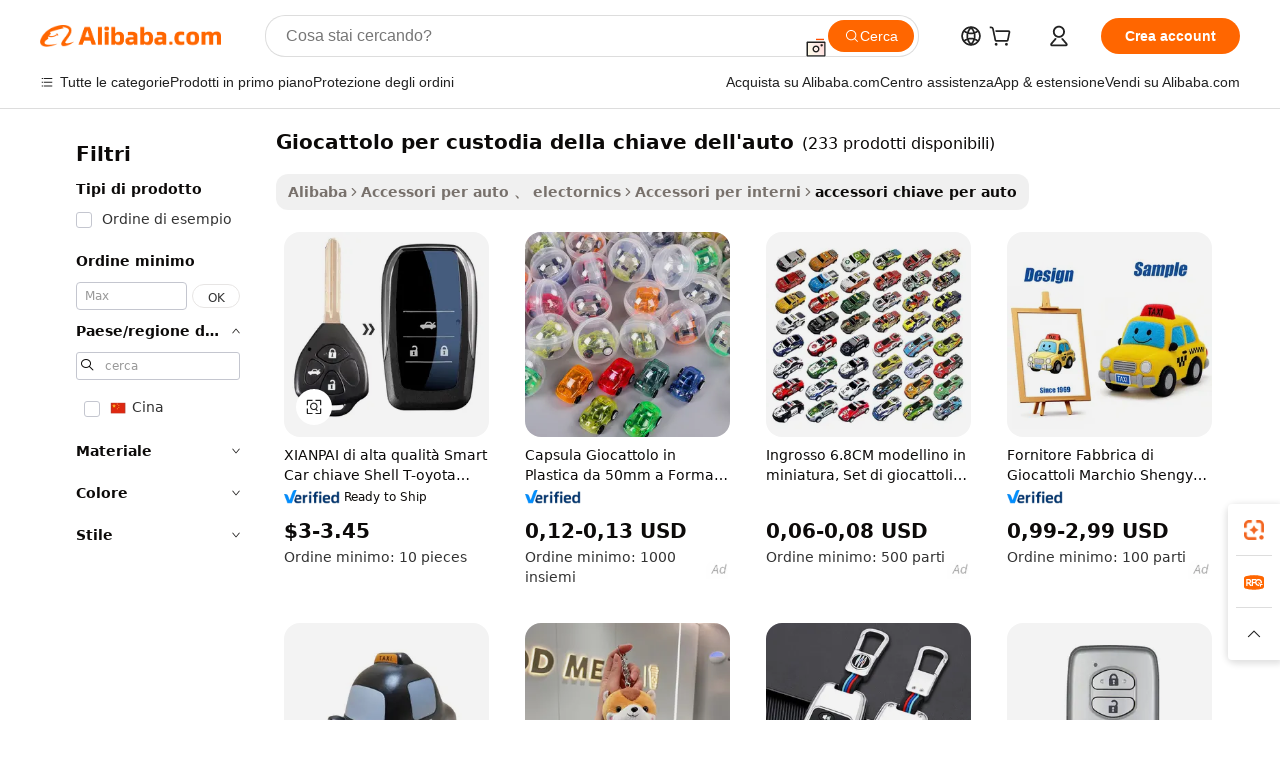

--- FILE ---
content_type: text/html;charset=UTF-8
request_url: https://italian.alibaba.com/g/car-key-case-toy.html
body_size: 174454
content:

<!-- screen_content -->

    <!-- tangram:5410 begin-->
    <!-- tangram:529998 begin-->
    
<!DOCTYPE html>
<html lang="it" dir="ltr">
  <head>
        <script>
      window.__BB = {
        scene: window.__bb_scene || 'traffic-free-goods'
      };
      window.__BB.BB_CWV_IGNORE = {
          lcp_element: ['#icbu-buyer-pc-top-banner'],
          lcp_url: [],
        };
      window._timing = {}
      window._timing.first_start = Date.now();
      window.needLoginInspiration = Boolean(false);
      // 变量用于标记页面首次可见时间
      let firstVisibleTime = null;
      if (typeof document.hidden !== 'undefined') {
        // 页面首次加载时直接统计
        if (!document.hidden) {
          firstVisibleTime = Date.now();
          window.__BB_timex = 1
        } else {
          // 页面不可见时监听 visibilitychange 事件
          document.addEventListener('visibilitychange', () => {
            if (!document.hidden) {
              firstVisibleTime = Date.now();
              window.__BB_timex = firstVisibleTime - window.performance.timing.navigationStart
              window.__BB.firstVisibleTime = window.__BB_timex
              console.log("Page became visible after "+ window.__BB_timex + " ms");
            }
          }, { once: true });  // 确保只触发一次
        }
      } else {
        console.warn('Page Visibility API is not supported in this browser.');
      }
    </script>
        <meta name="data-spm" content="a2700">
        <meta name="aplus-xplug" content="NONE">
        <meta name="aplus-icbu-disable-umid" content="1">
        <meta name="google-translate-customization" content="9de59014edaf3b99-22e1cf3b5ca21786-g00bb439a5e9e5f8f-f">
    <meta name="yandex-verification" content="25a76ba8e4443bb3" />
    <meta name="msvalidate.01" content="E3FBF0E89B724C30844BF17C59608E8F" />
    <meta name="viewport" content="width=device-width, initial-scale=1.0, maximum-scale=5.0, user-scalable=yes">
        <link rel="preconnect" href="https://s.alicdn.com/" crossorigin>
    <link rel="dns-prefetch" href="https://s.alicdn.com">
                        <link rel="preload" href="https://s.alicdn.com/@g/alilog/??aplus_plugin_icbufront/index.js,mlog/aplus_v2.js" as="script">
        <link rel="preload" href="https://s.alicdn.com/@img/imgextra/i2/O1CN0153JdbU26g4bILVOyC_!!6000000007690-2-tps-418-58.png" as="image">
        <script>
            window.__APLUS_ABRATE__ = {
        perf_group: 'base64cached',
        scene: "traffic-free-goods",
      };
    </script>
    <meta name="aplus-mmstat-timeout" content="15000">
        <meta content="text/html; charset=utf-8" http-equiv="Content-Type">
          <title>giocattolo per custodia della chiave dell'auto all'ingrosso per differenziare ogni set di chiavi - Alibaba.com</title>
      <meta name="keywords" content="toy car,alloy car toys,toy car riding children's car">
      <meta name="description" content="Sfoglia la nostra collezione di Accessori per chiavi auto tra le varianti di giocattolo per custodia della chiave dell'auto all'ingrosso per un set di accessori per chiavi che è sia alla moda che rappresenta uno stile distinto.">
            <meta name="pagetiming-rate" content="9">
      <meta name="pagetiming-resource-rate" content="4">
                    <link rel="canonical" href="https://italian.alibaba.com/g/car-key-case-toy.html">
                              <link rel="alternate" hreflang="fr" href="https://french.alibaba.com/g/car-key-case-toy.html">
                  <link rel="alternate" hreflang="de" href="https://german.alibaba.com/g/car-key-case-toy.html">
                  <link rel="alternate" hreflang="pt" href="https://portuguese.alibaba.com/g/car-key-case-toy.html">
                  <link rel="alternate" hreflang="it" href="https://italian.alibaba.com/g/car-key-case-toy.html">
                  <link rel="alternate" hreflang="es" href="https://spanish.alibaba.com/g/car-key-case-toy.html">
                  <link rel="alternate" hreflang="ru" href="https://russian.alibaba.com/g/car-key-case-toy.html">
                  <link rel="alternate" hreflang="ko" href="https://korean.alibaba.com/g/car-key-case-toy.html">
                  <link rel="alternate" hreflang="ar" href="https://arabic.alibaba.com/g/car-key-case-toy.html">
                  <link rel="alternate" hreflang="ja" href="https://japanese.alibaba.com/g/car-key-case-toy.html">
                  <link rel="alternate" hreflang="tr" href="https://turkish.alibaba.com/g/car-key-case-toy.html">
                  <link rel="alternate" hreflang="th" href="https://thai.alibaba.com/g/car-key-case-toy.html">
                  <link rel="alternate" hreflang="vi" href="https://vietnamese.alibaba.com/g/car-key-case-toy.html">
                  <link rel="alternate" hreflang="nl" href="https://dutch.alibaba.com/g/car-key-case-toy.html">
                  <link rel="alternate" hreflang="he" href="https://hebrew.alibaba.com/g/car-key-case-toy.html">
                  <link rel="alternate" hreflang="id" href="https://indonesian.alibaba.com/g/car-key-case-toy.html">
                  <link rel="alternate" hreflang="hi" href="https://hindi.alibaba.com/g/car-key-case-toy.html">
                  <link rel="alternate" hreflang="en" href="https://www.alibaba.com/showroom/car-key-case-toy.html">
                  <link rel="alternate" hreflang="zh" href="https://chinese.alibaba.com/g/car-key-case-toy.html">
                  <link rel="alternate" hreflang="x-default" href="https://www.alibaba.com/showroom/car-key-case-toy.html">
                                        <script>
      // Aplus 配置自动打点
      var queue = window.goldlog_queue || (window.goldlog_queue = []);
      var tags = ["button", "a", "div", "span", "i", "svg", "input", "li", "tr"];
      queue.push(
        {
          action: 'goldlog.appendMetaInfo',
          arguments: [
            'aplus-auto-exp',
            [
              {
                logkey: '/sc.ug_msite.new_product_exp',
                cssSelector: '[data-spm-exp]',
                props: ["data-spm-exp"],
              },
              {
                logkey: '/sc.ug_pc.seolist_product_exp',
                cssSelector: '.traffic-card-gallery',
                props: ["data-spm-exp"],
              }
            ]
          ]
        }
      )
      queue.push({
        action: 'goldlog.setMetaInfo',
        arguments: ['aplus-auto-clk', JSON.stringify(tags.map(tag =>({
          "logkey": "/sc.ug_msite.new_product_clk",
          tag,
          "filter": "data-spm-clk",
          "props": ["data-spm-clk"]
        })))],
      });
    </script>
  </head>
  <div id="icbu-header"><div id="the-new-header" data-version="4.4.0" data-tnh-auto-exp="tnh-expose" data-scenes="search-products" style="position: relative;background-color: #fff;border-bottom: 1px solid #ddd;box-sizing: border-box; font-family:Inter,SF Pro Text,Roboto,Helvetica Neue,Helvetica,Tahoma,Arial,PingFang SC,Microsoft YaHei;"><div style="display: flex;align-items:center;height: 72px;min-width: 1200px;max-width: 1580px;margin: 0 auto;padding: 0 40px;box-sizing: border-box;"><img style="height: 29px; width: 209px;" src="https://s.alicdn.com/@img/imgextra/i2/O1CN0153JdbU26g4bILVOyC_!!6000000007690-2-tps-418-58.png" alt="" /></div><div style="min-width: 1200px;max-width: 1580px;margin: 0 auto;overflow: hidden;font-size: 14px;display: flex;justify-content: space-between;padding: 0 40px;box-sizing: border-box;"><div style="display: flex; align-items: center; justify-content: space-between"><div style="position: relative; height: 36px; padding: 0 28px 0 20px">All categories</div><div style="position: relative; height: 36px; padding-right: 28px">Featured selections</div><div style="position: relative; height: 36px">Trade Assurance</div></div><div style="display: flex; align-items: center; justify-content: space-between"><div style="position: relative; height: 36px; padding-right: 28px">Buyer Central</div><div style="position: relative; height: 36px; padding-right: 28px">Help Center</div><div style="position: relative; height: 36px; padding-right: 28px">Get the app</div><div style="position: relative; height: 36px">Become a supplier</div></div></div></div></div></div>
  <body data-spm="7724857" style="min-height: calc(100vh + 1px)"><script 
id="beacon-aplus"   
src="//s.alicdn.com/@g/alilog/??aplus_plugin_icbufront/index.js,mlog/aplus_v2.js"
exparams="aplus=async&userid=&aplus&ali_beacon_id=&ali_apache_id=&ali_apache_track=&ali_apache_tracktmp=&eagleeye_traceid=2101cd6117689083588452337e117c&ip=3%2e147%2e103%2e22&dmtrack_c={ali%5fresin%5ftrace%3dse%5frst%3dnull%7csp%5fviewtype%3dY%7cset%3d3%7cser%3d1007%7cpageId%3d0241e80c817440a698e481e02ce330c7%7cm%5fpageid%3dnull%7cpvmi%3d7ea1b5d116b641bab54544ba9cd59702%7csek%5fsepd%3dgiocattolo%2bper%2bcustodia%2bdella%2bchiave%2bdell%2527auto%7csek%3dcar%2bkey%2bcase%2btoy%7cse%5fpn%3d1%7cp4pid%3db37c3676%2d1237%2d46a8%2d86d5%2d4af69cb4f19f%7csclkid%3dnull%7cforecast%5fpost%5fcate%3dnull%7cseo%5fnew%5fuser%5fflag%3dfalse%7ccategoryId%3d201340118%7cseo%5fsearch%5fmodel%5fupgrade%5fv2%3d2025070801%7cseo%5fmodule%5fcard%5f20240624%3d202406242%7clong%5ftext%5fgoogle%5ftranslate%5fv2%3d2407142%7cseo%5fcontent%5ftd%5fbottom%5ftext%5fupdate%5fkey%3d2025070801%7cseo%5fsearch%5fmodel%5fupgrade%5fv3%3d2025072201%7cdamo%5falt%5freplace%3d2485818%7cseo%5fsearch%5fmodel%5fmulti%5fupgrade%5fv3%3d2025081101%7cwap%5fcross%3d2007659%7cwap%5fcs%5faction%3d2005494%7cAPP%5fVisitor%5fActive%3d26699%7cseo%5fshowroom%5fgoods%5fmix%3d2005244%7cseo%5fdefault%5fcached%5flong%5ftext%5ffrom%5fnew%5fkeyword%5fstep%3d2024122502%7cshowroom%5fgeneral%5ftemplate%3d2005292%7cwap%5fcs%5ftext%3dnull%7cstructured%5fdata%3d2025052702%7cseo%5fmulti%5fstyle%5ftext%5fupdate%3d2511182%7cpc%5fnew%5fheader%3dnull%7cseo%5fmeta%5fcate%5ftemplate%5fv1%3d2025042401%7cseo%5fmeta%5ftd%5fsearch%5fkeyword%5fstep%5fv1%3d2025040999%7cseo%5fshowroom%5fbiz%5fbabablog%3d2809001%7cshowroom%5fft%5flong%5ftext%5fbaks%3d80802%7cseo%5ffirstcache%3d2025121600%7cAPP%5fGrowing%5fBuyer%5fHigh%5fIntent%5fActive%3d25488%7cshowroom%5fpc%5fv2019%3d2104%7cAPP%5fProspecting%5fBuyer%3d26712%7ccache%5fcontrol%3d2481986%7cAPP%5fChurned%5fCore%5fBuyer%3d25463%7cseo%5fdefault%5fcached%5flong%5ftext%5fstep%3d24110802%7camp%5flighthouse%5fscore%5fimage%3d19657%7cseo%5fft%5ftranslate%5fgemini%3d25012003%7cwap%5fnode%5fssr%3d2015725%7cdataphant%5fopen%3d27030%7clongtext%5fmulti%5fstyle%5fexpand%5frussian%3d2510141%7cseo%5flongtext%5fgoogle%5fdata%5fsection%3d25021702%7cindustry%5fpopular%5ffloor%3dnull%7cwap%5fad%5fgoods%5fproduct%5finterval%3dnull%7cseo%5fgoods%5fbootom%5fwholesale%5flink%3d2486162%7cseo%5fmiddle%5fwholesale%5flink%3d2486164%7cseo%5fkeyword%5faatest%3d20%7cft%5flong%5ftext%5fenpand%5fstep2%3d121602%7cseo%5fft%5flongtext%5fexpand%5fstep3%3d25012102%7cseo%5fwap%5fheadercard%3d2006288%7cAPP%5fChurned%5fInactive%5fVisitor%3d25497%7cAPP%5fGrowing%5fBuyer%5fHigh%5fIntent%5fInactive%3d25481%7cseo%5fmeta%5ftd%5fmulti%5fkey%3d2025061801%7ctop%5frecommend%5f20250120%3d202501201%7clongtext%5fmulti%5fstyle%5fexpand%5ffrench%5fcopy%3d25091802%7clongtext%5fmulti%5fstyle%5fexpand%5ffrench%5fcopy%5fcopy%3d25092502%7clong%5ftext%5fpaa%3d220901%7cseo%5ffloor%5fexp%3dnull%7cseo%5fshowroom%5falgo%5flink%3d17764%7cseo%5fmeta%5ftd%5faib%5fgeneral%5fkey%3d2025091901%7ccountry%5findustry%3d202311033%7cpc%5ffree%5fswitchtosearch%3d2020529%7cshowroom%5fft%5flong%5ftext%5fenpand%5fstep1%3d101102%7cseo%5fshowroom%5fnorel%3dnull%7cplp%5fstyle%5f25%5fpc%3d202505222%7cseo%5fggs%5flayer%3d10010%7cquery%5fmutil%5flang%5ftranslate%3d2025060300%7cAPP%5fChurned%5fBuyer%3d25468%7cstream%5frender%5fperf%5fopt%3d2309181%7cwap%5fgoods%3d2007383%7cseo%5fshowroom%5fsimilar%5f20240614%3d202406142%7cchinese%5fopen%3d6307%7cquery%5fgpt%5ftranslate%3d20240820%7cad%5fproduct%5finterval%3dnull%7camp%5fto%5fpwa%3d2007359%7cplp%5faib%5fmulti%5fai%5fmeta%3d20250401%7cwap%5fsupplier%5fcontent%3dnull%7cpc%5ffree%5frefactoring%3d20220315%7cAPP%5fGrowing%5fBuyer%5fInactive%3d25476%7csso%5foem%5ffloor%3dnull%7cseo%5fpc%5fnew%5fview%5f20240807%3d202408072%7cseo%5fbottom%5ftext%5fentity%5fkey%5fcopy%3d2025062400%7cstream%5frender%3d433763%7cseo%5fmodule%5fcard%5f20240424%3d202404241%7cseo%5ftitle%5freplace%5f20191226%3d5841%7clongtext%5fmulti%5fstyle%5fexpand%3d25090802%7cgoogleweblight%3d6516%7clighthouse%5fbase64%3dnull%7cAPP%5fProspecting%5fBuyer%5fActive%3d26719%7cad%5fgoods%5fproduct%5finterval%3dnull%7cseo%5fbottom%5fdeep%5fextend%5fkw%5fkey%3d2025071101%7clongtext%5fmulti%5fstyle%5fexpand%5fturkish%3d25102801%7cilink%5fuv%3d20240911%7cwap%5flist%5fwakeup%3d2005832%7ctpp%5fcrosslink%5fpc%3d20205311%7cseo%5ftop%5fbooth%3d18501%7cAPP%5fGrowing%5fBuyer%5fLess%5fActive%3d25472%7cseo%5fsearch%5fmodel%5fupgrade%5frank%3d2025092401%7cgoodslayer%3d7977%7cft%5flong%5ftext%5ftranslate%5fexpand%5fstep1%3d24110802%7cseo%5fheaderstyle%5ftraffic%5fkey%5fv1%3d2025072100%7ccrosslink%5fswitch%3d2008141%7cp4p%5foutline%3d20240328%7cseo%5fmeta%5ftd%5faib%5fv2%5fkey%3d2025091800%7crts%5fmulti%3d2008404%7cseo%5fad%5foptimization%5fkey%5fv2%3d2025072301%7cAPP%5fVisitor%5fLess%5fActive%3d26698%7cplp%5fstyle%5f25%3d202505192%7ccdn%5fvm%3d2007368%7cwap%5fad%5fproduct%5finterval%3dnull%7cseo%5fsearch%5fmodel%5fmulti%5fupgrade%5frank%3d2025092401%7cpc%5fcard%5fshare%3d2025081201%7cAPP%5fGrowing%5fBuyer%5fHigh%5fIntent%5fLess%5fActive%3d25480%7cgoods%5ftitle%5fsubstitute%3d9618%7cwap%5fscreen%5fexp%3d2025081400%7creact%5fheader%5ftest%3d202502182%7cpc%5fcs%5fcolor%3dnull%7cshowroom%5fft%5flong%5ftext%5ftest%3d72502%7cone%5ftap%5flogin%5fABTest%3d202308153%7cseo%5fhyh%5fshow%5ftags%3d9867%7cplp%5fstructured%5fdata%3d2508182%7cguide%5fdelete%3d2008526%7cseo%5findustry%5ftemplate%3dnull%7cseo%5fmeta%5ftd%5fmulti%5fes%5fkey%3d2025073101%7cseo%5fshowroom%5fdata%5fmix%3d19888%7csso%5ftop%5franking%5ffloor%3d20031%7cseo%5ftd%5fdeep%5fupgrade%5fkey%5fv3%3d2025081101%7cwap%5fue%5fone%3d2025111401%7cshowroom%5fto%5frts%5flink%3d2008480%7ccountrysearch%5ftest%3dnull%7cchannel%5famp%5fto%5fpwa%3dnull%7cseo%5fmulti%5fstyles%5flong%5ftext%3d2503172%7cseo%5fmeta%5ftext%5fmutli%5fcate%5ftemplate%5fv1%3d2025080800%7cseo%5fdefault%5fcached%5fmutil%5flong%5ftext%5fstep%3d24110436%7cseo%5faction%5fpoint%5ftype%3d22823%7cseo%5faib%5ftd%5flaunch%5f20240828%5fcopy%3d202408282%7cseo%5fshowroom%5fwholesale%5flink%3dnull%7cseo%5fperf%5fimprove%3d2023999%7cseo%5fwap%5flist%5fbounce%5f01%3d2063%7cseo%5fwap%5flist%5fbounce%5f02%3d2128%7cAPP%5fGrowing%5fBuyer%5fActive%3d25490%7cvideolayer%3dnull%7cvideo%5fplay%3d2006036%7cAPP%5fChurned%5fMember%5fInactive%3d25501%7cseo%5fgoogle%5fnew%5fstruct%3d438326%7cicbu%5falgo%5fp4p%5fseo%5fad%3d2025072301%7ctpp%5ftrace%3dseoKeyword%2dseoKeyword%5fv3%2dproduct%2dPRODUCT%5fFAIL}&pageid=039367162101f39b1768908358&hn=ensearchweb033001243155%2erg%2dus%2deast%2eus44&asid=AQAAAABGZm9pUcmJbgAAAABd9maarXZkTg==&treq=&tres=" async>
</script>
            <style>body{background-color:white;}.no-scrollbar.il-sticky.il-top-0.il-max-h-\[100vh\].il-w-\[200px\].il-flex-shrink-0.il-flex-grow-0.il-overflow-y-scroll{background-color:#FFF;padding-left:12px}</style>
                    <!-- tangram:530006 begin-->
<!--  -->
 <style>
   @keyframes il-spin {
     to {
       transform: rotate(360deg);
     }
   }
   @keyframes il-pulse {
     50% {
       opacity: 0.5;
     }
   }
   .traffic-card-gallery {display: flex;position: relative;flex-direction: column;justify-content: flex-start;border-radius: 0.5rem;background-color: #fff;padding: 0.5rem 0.5rem 1rem;overflow: hidden;font-size: 0.75rem;line-height: 1rem;}
   .traffic-card-list {display: flex;position: relative;flex-direction: row;justify-content: flex-start;border-bottom-width: 1px;background-color: #fff;padding: 1rem;height: 292px;overflow: hidden;font-size: 0.75rem;line-height: 1rem;}
   .product-price {
     b {
       font-size: 22px;
     }
   }
   .skel-loading {
       animation: il-pulse 2s cubic-bezier(0.4, 0, 0.6, 1) infinite;background-color: hsl(60, 4.8%, 95.9%);
   }
 </style>
<div id="first-cached-card">
  <div style="box-sizing:border-box;display: flex;position: absolute;left: 0;right: 0;margin: 0 auto;z-index: 1;min-width: 1200px;max-width: 1580px;padding: 0.75rem 3.25rem 0;pointer-events: none;">
    <!--页面左侧区域-->
    <div style="width: 200px;padding-top: 1rem;padding-left:12px; background-color: #fff;border-radius: 0.25rem">
      <div class="skel-loading" style="height: 1.5rem;width: 50%;border-radius: 0.25rem;"></div>
      <div style="margin-top: 1rem;margin-bottom: 1rem;">
        <div class="skel-loading" style="height: 1rem;width: calc(100% * 5 / 6);"></div>
        <div
          class="skel-loading"
          style="margin-top: 1rem;height: 1rem;width: calc(100% * 8 / 12);"
        ></div>
        <div class="skel-loading" style="margin-top: 1rem;height: 1rem;width: 75%;"></div>
        <div
          class="skel-loading"
          style="margin-top: 1rem;height: 1rem;width: calc(100% * 7 / 12);"
        ></div>
      </div>
      <div class="skel-loading" style="height: 1.5rem;width: 50%;border-radius: 0.25rem;"></div>
      <div style="margin-top: 1rem;margin-bottom: 1rem;">
        <div class="skel-loading" style="height: 1rem;width: calc(100% * 5 / 6);"></div>
        <div
          class="skel-loading"
          style="margin-top: 1rem;height: 1rem;width: calc(100% * 8 / 12);"
        ></div>
        <div class="skel-loading" style="margin-top: 1rem;height: 1rem;width: 75%;"></div>
        <div
          class="skel-loading"
          style="margin-top: 1rem;height: 1rem;width: calc(100% * 7 / 12);"
        ></div>
      </div>
      <div class="skel-loading" style="height: 1.5rem;width: 50%;border-radius: 0.25rem;"></div>
      <div style="margin-top: 1rem;margin-bottom: 1rem;">
        <div class="skel-loading" style="height: 1rem;width: calc(100% * 5 / 6);"></div>
        <div
          class="skel-loading"
          style="margin-top: 1rem;height: 1rem;width: calc(100% * 8 / 12);"
        ></div>
        <div class="skel-loading" style="margin-top: 1rem;height: 1rem;width: 75%;"></div>
        <div
          class="skel-loading"
          style="margin-top: 1rem;height: 1rem;width: calc(100% * 7 / 12);"
        ></div>
      </div>
      <div class="skel-loading" style="height: 1.5rem;width: 50%;border-radius: 0.25rem;"></div>
      <div style="margin-top: 1rem;margin-bottom: 1rem;">
        <div class="skel-loading" style="height: 1rem;width: calc(100% * 5 / 6);"></div>
        <div
          class="skel-loading"
          style="margin-top: 1rem;height: 1rem;width: calc(100% * 8 / 12);"
        ></div>
        <div class="skel-loading" style="margin-top: 1rem;height: 1rem;width: 75%;"></div>
        <div
          class="skel-loading"
          style="margin-top: 1rem;height: 1rem;width: calc(100% * 7 / 12);"
        ></div>
      </div>
      <div class="skel-loading" style="height: 1.5rem;width: 50%;border-radius: 0.25rem;"></div>
      <div style="margin-top: 1rem;margin-bottom: 1rem;">
        <div class="skel-loading" style="height: 1rem;width: calc(100% * 5 / 6);"></div>
        <div
          class="skel-loading"
          style="margin-top: 1rem;height: 1rem;width: calc(100% * 8 / 12);"
        ></div>
        <div class="skel-loading" style="margin-top: 1rem;height: 1rem;width: 75%;"></div>
        <div
          class="skel-loading"
          style="margin-top: 1rem;height: 1rem;width: calc(100% * 7 / 12);"
        ></div>
      </div>
      <div class="skel-loading" style="height: 1.5rem;width: 50%;border-radius: 0.25rem;"></div>
      <div style="margin-top: 1rem;margin-bottom: 1rem;">
        <div class="skel-loading" style="height: 1rem;width: calc(100% * 5 / 6);"></div>
        <div
          class="skel-loading"
          style="margin-top: 1rem;height: 1rem;width: calc(100% * 8 / 12);"
        ></div>
        <div class="skel-loading" style="margin-top: 1rem;height: 1rem;width: 75%;"></div>
        <div
          class="skel-loading"
          style="margin-top: 1rem;height: 1rem;width: calc(100% * 7 / 12);"
        ></div>
      </div>
    </div>
    <!--页面主体区域-->
    <div style="flex: 1 1 0%; overflow: hidden;padding: 0.5rem 0.5rem 0.5rem 1.5rem">
      <div style="height: 1.25rem;margin-bottom: 1rem;"></div>
      <!-- keywords -->
      <div style="margin-bottom: 1rem;height: 1.75rem;font-weight: 700;font-size: 1.25rem;line-height: 1.75rem;"></div>
      <!-- longtext -->
            <div style="width: calc(25% - 0.9rem);pointer-events: auto">
        <div class="traffic-card-gallery">
          <!-- ProductImage -->
          <a href="//www.alibaba.com/product-detail/XIANPAI-High-Quality-Smart-Car-Key_1600183079939.html?from=SEO" target="_blank" style="position: relative;margin-bottom: 0.5rem;aspect-ratio: 1;overflow: hidden;border-radius: 0.5rem;">
            <div style="display: flex; overflow: hidden">
              <div style="position: relative;margin: 0;width: 100%;min-width: 0;flex-shrink: 0;flex-grow: 0;flex-basis: 100%;padding: 0;">
                <img style="position: relative; aspect-ratio: 1; width: 100%" src="[data-uri]" loading="eager" />
                <div style="position: absolute;left: 0;bottom: 0;right: 0;top: 0;background-color: #000;opacity: 0.05;"></div>
              </div>
            </div>
          </a>
          <div style="display: flex;flex: 1 1 0%;flex-direction: column;justify-content: space-between;">
            <div>
              <a class="skel-loading" style="margin-top: 0.5rem;display:inline-block;width:100%;height:1rem;" href="//www.alibaba.com/product-detail/XIANPAI-High-Quality-Smart-Car-Key_1600183079939.html" target="_blank"></a>
              <a class="skel-loading" style="margin-top: 0.125rem;display:inline-block;width:100%;height:1rem;" href="//www.alibaba.com/product-detail/XIANPAI-High-Quality-Smart-Car-Key_1600183079939.html" target="_blank"></a>
              <div class="skel-loading" style="margin-top: 0.25rem;height:1.625rem;width:75%"></div>
              <div class="skel-loading" style="margin-top: 0.5rem;height: 1rem;width:50%"></div>
              <div class="skel-loading" style="margin-top:0.25rem;height:1rem;width:25%"></div>
            </div>
          </div>

        </div>
      </div>

    </div>
  </div>
</div>
<!-- tangram:530006 end-->
            <style>.component-left-filter-callback{display:flex;position:relative;margin-top:10px;height:1200px}.component-left-filter-callback img{width:200px}.component-left-filter-callback i{position:absolute;top:5%;left:50%}.related-search-wrapper{padding:.5rem;--tw-bg-opacity: 1;background-color:#fff;background-color:rgba(255,255,255,var(--tw-bg-opacity, 1));border-width:1px;border-color:var(--input)}.related-search-wrapper .related-search-box{margin:12px 16px}.related-search-wrapper .related-search-box .related-search-title{display:inline;float:start;color:#666;word-wrap:break-word;margin-right:12px;width:13%}.related-search-wrapper .related-search-box .related-search-content{display:flex;flex-wrap:wrap}.related-search-wrapper .related-search-box .related-search-content .related-search-link{margin-right:12px;width:23%;overflow:hidden;color:#666;text-overflow:ellipsis;white-space:nowrap}.product-title img{margin-right:.5rem;display:inline-block;height:1rem;vertical-align:sub}.product-price b{font-size:22px}.similar-icon{position:absolute;bottom:12px;z-index:2;right:12px}.rfq-card{display:inline-block;position:relative;box-sizing:border-box;margin-bottom:36px}.rfq-card .rfq-card-content{display:flex;position:relative;flex-direction:column;align-items:flex-start;background-size:cover;background-color:#fff;padding:12px;width:100%;height:100%}.rfq-card .rfq-card-content .rfq-card-icon{margin-top:50px}.rfq-card .rfq-card-content .rfq-card-icon img{width:45px}.rfq-card .rfq-card-content .rfq-card-top-title{margin-top:14px;color:#222;font-weight:400;font-size:16px}.rfq-card .rfq-card-content .rfq-card-title{margin-top:24px;color:#333;font-weight:800;font-size:20px}.rfq-card .rfq-card-content .rfq-card-input-box{margin-top:24px;width:100%}.rfq-card .rfq-card-content .rfq-card-input-box textarea{box-sizing:border-box;border:1px solid #ddd;border-radius:4px;background-color:#fff;padding:9px 12px;width:100%;height:88px;resize:none;color:#666;font-weight:400;font-size:13px;font-family:inherit}.rfq-card .rfq-card-content .rfq-card-button{margin-top:24px;border:1px solid #666;border-radius:16px;background-color:#fff;width:67%;color:#000;font-weight:700;font-size:14px;line-height:30px;text-align:center}[data-modulename^=ProductList-] div{contain-intrinsic-size:auto 500px}.traffic-card-gallery:hover{--tw-shadow: 0px 2px 6px 2px rgba(0,0,0,.12157);--tw-shadow-colored: 0px 2px 6px 2px var(--tw-shadow-color);box-shadow:0 0 #0000,0 0 #0000,0 2px 6px 2px #0000001f;box-shadow:var(--tw-ring-offset-shadow, 0 0 rgba(0,0,0,0)),var(--tw-ring-shadow, 0 0 rgba(0,0,0,0)),var(--tw-shadow);z-index:10}.traffic-card-gallery{position:relative;display:flex;flex-direction:column;justify-content:flex-start;overflow:hidden;border-radius:.75rem;--tw-bg-opacity: 1;background-color:#fff;background-color:rgba(255,255,255,var(--tw-bg-opacity, 1));padding:.5rem;font-size:.75rem;line-height:1rem}.traffic-card-list{position:relative;display:flex;height:292px;flex-direction:row;justify-content:flex-start;overflow:hidden;border-bottom-width:1px;--tw-bg-opacity: 1;background-color:#fff;background-color:rgba(255,255,255,var(--tw-bg-opacity, 1));padding:1rem;font-size:.75rem;line-height:1rem}.traffic-card-g-industry:hover{--tw-shadow: 0 0 10px rgba(0,0,0,.1);--tw-shadow-colored: 0 0 10px var(--tw-shadow-color);box-shadow:0 0 #0000,0 0 #0000,0 0 10px #0000001a;box-shadow:var(--tw-ring-offset-shadow, 0 0 rgba(0,0,0,0)),var(--tw-ring-shadow, 0 0 rgba(0,0,0,0)),var(--tw-shadow)}.traffic-card-g-industry{position:relative;border-radius:var(--radius);--tw-bg-opacity: 1;background-color:#fff;background-color:rgba(255,255,255,var(--tw-bg-opacity, 1));padding:1.25rem .75rem .75rem;font-size:.875rem;line-height:1.25rem}.module-filter-section-wrapper{max-height:none!important;overflow-x:hidden}*,:before,:after{--tw-border-spacing-x: 0;--tw-border-spacing-y: 0;--tw-translate-x: 0;--tw-translate-y: 0;--tw-rotate: 0;--tw-skew-x: 0;--tw-skew-y: 0;--tw-scale-x: 1;--tw-scale-y: 1;--tw-pan-x: ;--tw-pan-y: ;--tw-pinch-zoom: ;--tw-scroll-snap-strictness: proximity;--tw-gradient-from-position: ;--tw-gradient-via-position: ;--tw-gradient-to-position: ;--tw-ordinal: ;--tw-slashed-zero: ;--tw-numeric-figure: ;--tw-numeric-spacing: ;--tw-numeric-fraction: ;--tw-ring-inset: ;--tw-ring-offset-width: 0px;--tw-ring-offset-color: #fff;--tw-ring-color: rgba(59, 130, 246, .5);--tw-ring-offset-shadow: 0 0 rgba(0,0,0,0);--tw-ring-shadow: 0 0 rgba(0,0,0,0);--tw-shadow: 0 0 rgba(0,0,0,0);--tw-shadow-colored: 0 0 rgba(0,0,0,0);--tw-blur: ;--tw-brightness: ;--tw-contrast: ;--tw-grayscale: ;--tw-hue-rotate: ;--tw-invert: ;--tw-saturate: ;--tw-sepia: ;--tw-drop-shadow: ;--tw-backdrop-blur: ;--tw-backdrop-brightness: ;--tw-backdrop-contrast: ;--tw-backdrop-grayscale: ;--tw-backdrop-hue-rotate: ;--tw-backdrop-invert: ;--tw-backdrop-opacity: ;--tw-backdrop-saturate: ;--tw-backdrop-sepia: ;--tw-contain-size: ;--tw-contain-layout: ;--tw-contain-paint: ;--tw-contain-style: }::backdrop{--tw-border-spacing-x: 0;--tw-border-spacing-y: 0;--tw-translate-x: 0;--tw-translate-y: 0;--tw-rotate: 0;--tw-skew-x: 0;--tw-skew-y: 0;--tw-scale-x: 1;--tw-scale-y: 1;--tw-pan-x: ;--tw-pan-y: ;--tw-pinch-zoom: ;--tw-scroll-snap-strictness: proximity;--tw-gradient-from-position: ;--tw-gradient-via-position: ;--tw-gradient-to-position: ;--tw-ordinal: ;--tw-slashed-zero: ;--tw-numeric-figure: ;--tw-numeric-spacing: ;--tw-numeric-fraction: ;--tw-ring-inset: ;--tw-ring-offset-width: 0px;--tw-ring-offset-color: #fff;--tw-ring-color: rgba(59, 130, 246, .5);--tw-ring-offset-shadow: 0 0 rgba(0,0,0,0);--tw-ring-shadow: 0 0 rgba(0,0,0,0);--tw-shadow: 0 0 rgba(0,0,0,0);--tw-shadow-colored: 0 0 rgba(0,0,0,0);--tw-blur: ;--tw-brightness: ;--tw-contrast: ;--tw-grayscale: ;--tw-hue-rotate: ;--tw-invert: ;--tw-saturate: ;--tw-sepia: ;--tw-drop-shadow: ;--tw-backdrop-blur: ;--tw-backdrop-brightness: ;--tw-backdrop-contrast: ;--tw-backdrop-grayscale: ;--tw-backdrop-hue-rotate: ;--tw-backdrop-invert: ;--tw-backdrop-opacity: ;--tw-backdrop-saturate: ;--tw-backdrop-sepia: ;--tw-contain-size: ;--tw-contain-layout: ;--tw-contain-paint: ;--tw-contain-style: }*,:before,:after{box-sizing:border-box;border-width:0;border-style:solid;border-color:#e5e7eb}:before,:after{--tw-content: ""}html,:host{line-height:1.5;-webkit-text-size-adjust:100%;-moz-tab-size:4;-o-tab-size:4;tab-size:4;font-family:ui-sans-serif,system-ui,-apple-system,Segoe UI,Roboto,Ubuntu,Cantarell,Noto Sans,sans-serif,"Apple Color Emoji","Segoe UI Emoji",Segoe UI Symbol,"Noto Color Emoji";font-feature-settings:normal;font-variation-settings:normal;-webkit-tap-highlight-color:transparent}body{margin:0;line-height:inherit}hr{height:0;color:inherit;border-top-width:1px}abbr:where([title]){text-decoration:underline;-webkit-text-decoration:underline dotted;text-decoration:underline dotted}h1,h2,h3,h4,h5,h6{font-size:inherit;font-weight:inherit}a{color:inherit;text-decoration:inherit}b,strong{font-weight:bolder}code,kbd,samp,pre{font-family:ui-monospace,SFMono-Regular,Menlo,Monaco,Consolas,Liberation Mono,Courier New,monospace;font-feature-settings:normal;font-variation-settings:normal;font-size:1em}small{font-size:80%}sub,sup{font-size:75%;line-height:0;position:relative;vertical-align:baseline}sub{bottom:-.25em}sup{top:-.5em}table{text-indent:0;border-color:inherit;border-collapse:collapse}button,input,optgroup,select,textarea{font-family:inherit;font-feature-settings:inherit;font-variation-settings:inherit;font-size:100%;font-weight:inherit;line-height:inherit;letter-spacing:inherit;color:inherit;margin:0;padding:0}button,select{text-transform:none}button,input:where([type=button]),input:where([type=reset]),input:where([type=submit]){-webkit-appearance:button;background-color:transparent;background-image:none}:-moz-focusring{outline:auto}:-moz-ui-invalid{box-shadow:none}progress{vertical-align:baseline}::-webkit-inner-spin-button,::-webkit-outer-spin-button{height:auto}[type=search]{-webkit-appearance:textfield;outline-offset:-2px}::-webkit-search-decoration{-webkit-appearance:none}::-webkit-file-upload-button{-webkit-appearance:button;font:inherit}summary{display:list-item}blockquote,dl,dd,h1,h2,h3,h4,h5,h6,hr,figure,p,pre{margin:0}fieldset{margin:0;padding:0}legend{padding:0}ol,ul,menu{list-style:none;margin:0;padding:0}dialog{padding:0}textarea{resize:vertical}input::-moz-placeholder,textarea::-moz-placeholder{opacity:1;color:#9ca3af}input::placeholder,textarea::placeholder{opacity:1;color:#9ca3af}button,[role=button]{cursor:pointer}:disabled{cursor:default}img,svg,video,canvas,audio,iframe,embed,object{display:block;vertical-align:middle}img,video{max-width:100%;height:auto}[hidden]:where(:not([hidden=until-found])){display:none}:root{--background: hsl(0, 0%, 100%);--foreground: hsl(20, 14.3%, 4.1%);--card: hsl(0, 0%, 100%);--card-foreground: hsl(20, 14.3%, 4.1%);--popover: hsl(0, 0%, 100%);--popover-foreground: hsl(20, 14.3%, 4.1%);--primary: hsl(24, 100%, 50%);--primary-foreground: hsl(60, 9.1%, 97.8%);--secondary: hsl(60, 4.8%, 95.9%);--secondary-foreground: #333;--muted: hsl(60, 4.8%, 95.9%);--muted-foreground: hsl(25, 5.3%, 44.7%);--accent: hsl(60, 4.8%, 95.9%);--accent-foreground: hsl(24, 9.8%, 10%);--destructive: hsl(0, 84.2%, 60.2%);--destructive-foreground: hsl(60, 9.1%, 97.8%);--border: hsl(20, 5.9%, 90%);--input: hsl(20, 5.9%, 90%);--ring: hsl(24.6, 95%, 53.1%);--radius: 1rem}.dark{--background: hsl(20, 14.3%, 4.1%);--foreground: hsl(60, 9.1%, 97.8%);--card: hsl(20, 14.3%, 4.1%);--card-foreground: hsl(60, 9.1%, 97.8%);--popover: hsl(20, 14.3%, 4.1%);--popover-foreground: hsl(60, 9.1%, 97.8%);--primary: hsl(20.5, 90.2%, 48.2%);--primary-foreground: hsl(60, 9.1%, 97.8%);--secondary: hsl(12, 6.5%, 15.1%);--secondary-foreground: hsl(60, 9.1%, 97.8%);--muted: hsl(12, 6.5%, 15.1%);--muted-foreground: hsl(24, 5.4%, 63.9%);--accent: hsl(12, 6.5%, 15.1%);--accent-foreground: hsl(60, 9.1%, 97.8%);--destructive: hsl(0, 72.2%, 50.6%);--destructive-foreground: hsl(60, 9.1%, 97.8%);--border: hsl(12, 6.5%, 15.1%);--input: hsl(12, 6.5%, 15.1%);--ring: hsl(20.5, 90.2%, 48.2%)}*{border-color:#e7e5e4;border-color:var(--border)}body{background-color:#fff;background-color:var(--background);color:#0c0a09;color:var(--foreground)}.il-sr-only{position:absolute;width:1px;height:1px;padding:0;margin:-1px;overflow:hidden;clip:rect(0,0,0,0);white-space:nowrap;border-width:0}.il-invisible{visibility:hidden}.il-fixed{position:fixed}.il-absolute{position:absolute}.il-relative{position:relative}.il-sticky{position:sticky}.il-inset-0{inset:0}.il--bottom-12{bottom:-3rem}.il--top-12{top:-3rem}.il-bottom-0{bottom:0}.il-bottom-2{bottom:.5rem}.il-bottom-3{bottom:.75rem}.il-bottom-4{bottom:1rem}.il-end-0{right:0}.il-end-2{right:.5rem}.il-end-3{right:.75rem}.il-end-4{right:1rem}.il-left-0{left:0}.il-left-3{left:.75rem}.il-right-0{right:0}.il-right-2{right:.5rem}.il-right-3{right:.75rem}.il-start-0{left:0}.il-start-1\/2{left:50%}.il-start-2{left:.5rem}.il-start-3{left:.75rem}.il-start-\[50\%\]{left:50%}.il-top-0{top:0}.il-top-1\/2{top:50%}.il-top-16{top:4rem}.il-top-4{top:1rem}.il-top-\[50\%\]{top:50%}.il-z-10{z-index:10}.il-z-50{z-index:50}.il-z-\[9999\]{z-index:9999}.il-col-span-4{grid-column:span 4 / span 4}.il-m-0{margin:0}.il-m-3{margin:.75rem}.il-m-auto{margin:auto}.il-mx-auto{margin-left:auto;margin-right:auto}.il-my-3{margin-top:.75rem;margin-bottom:.75rem}.il-my-5{margin-top:1.25rem;margin-bottom:1.25rem}.il-my-auto{margin-top:auto;margin-bottom:auto}.\!il-mb-4{margin-bottom:1rem!important}.il--mt-4{margin-top:-1rem}.il-mb-0{margin-bottom:0}.il-mb-1{margin-bottom:.25rem}.il-mb-2{margin-bottom:.5rem}.il-mb-3{margin-bottom:.75rem}.il-mb-4{margin-bottom:1rem}.il-mb-5{margin-bottom:1.25rem}.il-mb-6{margin-bottom:1.5rem}.il-mb-8{margin-bottom:2rem}.il-mb-\[-0\.75rem\]{margin-bottom:-.75rem}.il-mb-\[0\.125rem\]{margin-bottom:.125rem}.il-me-1{margin-right:.25rem}.il-me-2{margin-right:.5rem}.il-me-3{margin-right:.75rem}.il-me-auto{margin-right:auto}.il-mr-1{margin-right:.25rem}.il-mr-2{margin-right:.5rem}.il-ms-1{margin-left:.25rem}.il-ms-4{margin-left:1rem}.il-ms-5{margin-left:1.25rem}.il-ms-8{margin-left:2rem}.il-ms-\[\.375rem\]{margin-left:.375rem}.il-ms-auto{margin-left:auto}.il-mt-0{margin-top:0}.il-mt-0\.5{margin-top:.125rem}.il-mt-1{margin-top:.25rem}.il-mt-2{margin-top:.5rem}.il-mt-3{margin-top:.75rem}.il-mt-4{margin-top:1rem}.il-mt-6{margin-top:1.5rem}.il-line-clamp-1{overflow:hidden;display:-webkit-box;-webkit-box-orient:vertical;-webkit-line-clamp:1}.il-line-clamp-2{overflow:hidden;display:-webkit-box;-webkit-box-orient:vertical;-webkit-line-clamp:2}.il-line-clamp-6{overflow:hidden;display:-webkit-box;-webkit-box-orient:vertical;-webkit-line-clamp:6}.il-inline-block{display:inline-block}.il-inline{display:inline}.il-flex{display:flex}.il-inline-flex{display:inline-flex}.il-grid{display:grid}.il-aspect-square{aspect-ratio:1 / 1}.il-size-5{width:1.25rem;height:1.25rem}.il-h-1{height:.25rem}.il-h-10{height:2.5rem}.il-h-11{height:2.75rem}.il-h-20{height:5rem}.il-h-24{height:6rem}.il-h-3\.5{height:.875rem}.il-h-4{height:1rem}.il-h-40{height:10rem}.il-h-6{height:1.5rem}.il-h-8{height:2rem}.il-h-9{height:2.25rem}.il-h-\[150px\]{height:150px}.il-h-\[152px\]{height:152px}.il-h-\[18\.25rem\]{height:18.25rem}.il-h-\[292px\]{height:292px}.il-h-\[600px\]{height:600px}.il-h-auto{height:auto}.il-h-fit{height:-moz-fit-content;height:fit-content}.il-h-full{height:100%}.il-h-screen{height:100vh}.il-max-h-\[100vh\]{max-height:100vh}.il-w-1\/2{width:50%}.il-w-10{width:2.5rem}.il-w-10\/12{width:83.333333%}.il-w-4{width:1rem}.il-w-6{width:1.5rem}.il-w-64{width:16rem}.il-w-7\/12{width:58.333333%}.il-w-72{width:18rem}.il-w-8{width:2rem}.il-w-8\/12{width:66.666667%}.il-w-9{width:2.25rem}.il-w-9\/12{width:75%}.il-w-\[200px\]{width:200px}.il-w-\[84px\]{width:84px}.il-w-fit{width:-moz-fit-content;width:fit-content}.il-w-full{width:100%}.il-w-screen{width:100vw}.il-min-w-0{min-width:0px}.il-min-w-3{min-width:.75rem}.il-min-w-\[1200px\]{min-width:1200px}.il-max-w-\[1000px\]{max-width:1000px}.il-max-w-\[1580px\]{max-width:1580px}.il-max-w-full{max-width:100%}.il-max-w-lg{max-width:32rem}.il-flex-1{flex:1 1 0%}.il-flex-shrink-0,.il-shrink-0{flex-shrink:0}.il-flex-grow-0,.il-grow-0{flex-grow:0}.il-basis-24{flex-basis:6rem}.il-basis-full{flex-basis:100%}.il-origin-\[--radix-tooltip-content-transform-origin\]{transform-origin:var(--radix-tooltip-content-transform-origin)}.il--translate-x-1\/2{--tw-translate-x: -50%;transform:translate(-50%,var(--tw-translate-y)) rotate(var(--tw-rotate)) skew(var(--tw-skew-x)) skewY(var(--tw-skew-y)) scaleX(var(--tw-scale-x)) scaleY(var(--tw-scale-y));transform:translate(var(--tw-translate-x),var(--tw-translate-y)) rotate(var(--tw-rotate)) skew(var(--tw-skew-x)) skewY(var(--tw-skew-y)) scaleX(var(--tw-scale-x)) scaleY(var(--tw-scale-y))}.il--translate-y-1\/2{--tw-translate-y: -50%;transform:translate(var(--tw-translate-x),-50%) rotate(var(--tw-rotate)) skew(var(--tw-skew-x)) skewY(var(--tw-skew-y)) scaleX(var(--tw-scale-x)) scaleY(var(--tw-scale-y));transform:translate(var(--tw-translate-x),var(--tw-translate-y)) rotate(var(--tw-rotate)) skew(var(--tw-skew-x)) skewY(var(--tw-skew-y)) scaleX(var(--tw-scale-x)) scaleY(var(--tw-scale-y))}.il-translate-x-\[-50\%\]{--tw-translate-x: -50%;transform:translate(-50%,var(--tw-translate-y)) rotate(var(--tw-rotate)) skew(var(--tw-skew-x)) skewY(var(--tw-skew-y)) scaleX(var(--tw-scale-x)) scaleY(var(--tw-scale-y));transform:translate(var(--tw-translate-x),var(--tw-translate-y)) rotate(var(--tw-rotate)) skew(var(--tw-skew-x)) skewY(var(--tw-skew-y)) scaleX(var(--tw-scale-x)) scaleY(var(--tw-scale-y))}.il-translate-y-\[-50\%\]{--tw-translate-y: -50%;transform:translate(var(--tw-translate-x),-50%) rotate(var(--tw-rotate)) skew(var(--tw-skew-x)) skewY(var(--tw-skew-y)) scaleX(var(--tw-scale-x)) scaleY(var(--tw-scale-y));transform:translate(var(--tw-translate-x),var(--tw-translate-y)) rotate(var(--tw-rotate)) skew(var(--tw-skew-x)) skewY(var(--tw-skew-y)) scaleX(var(--tw-scale-x)) scaleY(var(--tw-scale-y))}.il-rotate-90{--tw-rotate: 90deg;transform:translate(var(--tw-translate-x),var(--tw-translate-y)) rotate(90deg) skew(var(--tw-skew-x)) skewY(var(--tw-skew-y)) scaleX(var(--tw-scale-x)) scaleY(var(--tw-scale-y));transform:translate(var(--tw-translate-x),var(--tw-translate-y)) rotate(var(--tw-rotate)) skew(var(--tw-skew-x)) skewY(var(--tw-skew-y)) scaleX(var(--tw-scale-x)) scaleY(var(--tw-scale-y))}@keyframes il-pulse{50%{opacity:.5}}.il-animate-pulse{animation:il-pulse 2s cubic-bezier(.4,0,.6,1) infinite}@keyframes il-spin{to{transform:rotate(360deg)}}.il-animate-spin{animation:il-spin 1s linear infinite}.il-cursor-pointer{cursor:pointer}.il-list-disc{list-style-type:disc}.il-grid-cols-2{grid-template-columns:repeat(2,minmax(0,1fr))}.il-grid-cols-4{grid-template-columns:repeat(4,minmax(0,1fr))}.il-flex-row{flex-direction:row}.il-flex-col{flex-direction:column}.il-flex-col-reverse{flex-direction:column-reverse}.il-flex-wrap{flex-wrap:wrap}.il-flex-nowrap{flex-wrap:nowrap}.il-items-start{align-items:flex-start}.il-items-center{align-items:center}.il-items-baseline{align-items:baseline}.il-justify-start{justify-content:flex-start}.il-justify-end{justify-content:flex-end}.il-justify-center{justify-content:center}.il-justify-between{justify-content:space-between}.il-gap-1{gap:.25rem}.il-gap-1\.5{gap:.375rem}.il-gap-10{gap:2.5rem}.il-gap-2{gap:.5rem}.il-gap-3{gap:.75rem}.il-gap-4{gap:1rem}.il-gap-8{gap:2rem}.il-gap-\[\.0938rem\]{gap:.0938rem}.il-gap-\[\.375rem\]{gap:.375rem}.il-gap-\[0\.125rem\]{gap:.125rem}.\!il-gap-x-5{-moz-column-gap:1.25rem!important;column-gap:1.25rem!important}.\!il-gap-y-5{row-gap:1.25rem!important}.il-space-y-1\.5>:not([hidden])~:not([hidden]){--tw-space-y-reverse: 0;margin-top:calc(.375rem * (1 - var(--tw-space-y-reverse)));margin-top:.375rem;margin-top:calc(.375rem * calc(1 - var(--tw-space-y-reverse)));margin-bottom:0rem;margin-bottom:calc(.375rem * var(--tw-space-y-reverse))}.il-space-y-4>:not([hidden])~:not([hidden]){--tw-space-y-reverse: 0;margin-top:calc(1rem * (1 - var(--tw-space-y-reverse)));margin-top:1rem;margin-top:calc(1rem * calc(1 - var(--tw-space-y-reverse)));margin-bottom:0rem;margin-bottom:calc(1rem * var(--tw-space-y-reverse))}.il-overflow-hidden{overflow:hidden}.il-overflow-y-auto{overflow-y:auto}.il-overflow-y-scroll{overflow-y:scroll}.il-truncate{overflow:hidden;text-overflow:ellipsis;white-space:nowrap}.il-text-ellipsis{text-overflow:ellipsis}.il-whitespace-normal{white-space:normal}.il-whitespace-nowrap{white-space:nowrap}.il-break-normal{word-wrap:normal;word-break:normal}.il-break-words{word-wrap:break-word}.il-break-all{word-break:break-all}.il-rounded{border-radius:.25rem}.il-rounded-2xl{border-radius:1rem}.il-rounded-\[0\.5rem\]{border-radius:.5rem}.il-rounded-\[1\.25rem\]{border-radius:1.25rem}.il-rounded-full{border-radius:9999px}.il-rounded-lg{border-radius:1rem;border-radius:var(--radius)}.il-rounded-md{border-radius:calc(1rem - 2px);border-radius:calc(var(--radius) - 2px)}.il-rounded-sm{border-radius:calc(1rem - 4px);border-radius:calc(var(--radius) - 4px)}.il-rounded-xl{border-radius:.75rem}.il-border,.il-border-\[1px\]{border-width:1px}.il-border-b,.il-border-b-\[1px\]{border-bottom-width:1px}.il-border-solid{border-style:solid}.il-border-none{border-style:none}.il-border-\[\#222\]{--tw-border-opacity: 1;border-color:#222;border-color:rgba(34,34,34,var(--tw-border-opacity, 1))}.il-border-\[\#DDD\]{--tw-border-opacity: 1;border-color:#ddd;border-color:rgba(221,221,221,var(--tw-border-opacity, 1))}.il-border-foreground{border-color:#0c0a09;border-color:var(--foreground)}.il-border-input{border-color:#e7e5e4;border-color:var(--input)}.il-bg-\[\#F8F8F8\]{--tw-bg-opacity: 1;background-color:#f8f8f8;background-color:rgba(248,248,248,var(--tw-bg-opacity, 1))}.il-bg-\[\#d9d9d963\]{background-color:#d9d9d963}.il-bg-accent{background-color:#f5f5f4;background-color:var(--accent)}.il-bg-background{background-color:#fff;background-color:var(--background)}.il-bg-black{--tw-bg-opacity: 1;background-color:#000;background-color:rgba(0,0,0,var(--tw-bg-opacity, 1))}.il-bg-black\/80{background-color:#000c}.il-bg-destructive{background-color:#ef4444;background-color:var(--destructive)}.il-bg-gray-300{--tw-bg-opacity: 1;background-color:#d1d5db;background-color:rgba(209,213,219,var(--tw-bg-opacity, 1))}.il-bg-muted{background-color:#f5f5f4;background-color:var(--muted)}.il-bg-orange-500{--tw-bg-opacity: 1;background-color:#f97316;background-color:rgba(249,115,22,var(--tw-bg-opacity, 1))}.il-bg-popover{background-color:#fff;background-color:var(--popover)}.il-bg-primary{background-color:#f60;background-color:var(--primary)}.il-bg-secondary{background-color:#f5f5f4;background-color:var(--secondary)}.il-bg-transparent{background-color:transparent}.il-bg-white{--tw-bg-opacity: 1;background-color:#fff;background-color:rgba(255,255,255,var(--tw-bg-opacity, 1))}.il-bg-opacity-80{--tw-bg-opacity: .8}.il-bg-cover{background-size:cover}.il-bg-no-repeat{background-repeat:no-repeat}.il-fill-black{fill:#000}.il-object-cover{-o-object-fit:cover;object-fit:cover}.il-p-0{padding:0}.il-p-1{padding:.25rem}.il-p-2{padding:.5rem}.il-p-3{padding:.75rem}.il-p-4{padding:1rem}.il-p-5{padding:1.25rem}.il-p-6{padding:1.5rem}.il-px-2{padding-left:.5rem;padding-right:.5rem}.il-px-3{padding-left:.75rem;padding-right:.75rem}.il-py-0\.5{padding-top:.125rem;padding-bottom:.125rem}.il-py-1\.5{padding-top:.375rem;padding-bottom:.375rem}.il-py-10{padding-top:2.5rem;padding-bottom:2.5rem}.il-py-2{padding-top:.5rem;padding-bottom:.5rem}.il-py-3{padding-top:.75rem;padding-bottom:.75rem}.il-pb-0{padding-bottom:0}.il-pb-3{padding-bottom:.75rem}.il-pb-4{padding-bottom:1rem}.il-pb-8{padding-bottom:2rem}.il-pe-0{padding-right:0}.il-pe-2{padding-right:.5rem}.il-pe-3{padding-right:.75rem}.il-pe-4{padding-right:1rem}.il-pe-6{padding-right:1.5rem}.il-pe-8{padding-right:2rem}.il-pe-\[12px\]{padding-right:12px}.il-pe-\[3\.25rem\]{padding-right:3.25rem}.il-pl-4{padding-left:1rem}.il-ps-0{padding-left:0}.il-ps-2{padding-left:.5rem}.il-ps-3{padding-left:.75rem}.il-ps-4{padding-left:1rem}.il-ps-6{padding-left:1.5rem}.il-ps-8{padding-left:2rem}.il-ps-\[12px\]{padding-left:12px}.il-ps-\[3\.25rem\]{padding-left:3.25rem}.il-pt-10{padding-top:2.5rem}.il-pt-4{padding-top:1rem}.il-pt-5{padding-top:1.25rem}.il-pt-6{padding-top:1.5rem}.il-pt-7{padding-top:1.75rem}.il-text-center{text-align:center}.il-text-start{text-align:left}.il-text-2xl{font-size:1.5rem;line-height:2rem}.il-text-base{font-size:1rem;line-height:1.5rem}.il-text-lg{font-size:1.125rem;line-height:1.75rem}.il-text-sm{font-size:.875rem;line-height:1.25rem}.il-text-xl{font-size:1.25rem;line-height:1.75rem}.il-text-xs{font-size:.75rem;line-height:1rem}.il-font-\[600\]{font-weight:600}.il-font-bold{font-weight:700}.il-font-medium{font-weight:500}.il-font-normal{font-weight:400}.il-font-semibold{font-weight:600}.il-leading-3{line-height:.75rem}.il-leading-4{line-height:1rem}.il-leading-\[1\.43\]{line-height:1.43}.il-leading-\[18px\]{line-height:18px}.il-leading-\[26px\]{line-height:26px}.il-leading-none{line-height:1}.il-tracking-tight{letter-spacing:-.025em}.il-text-\[\#00820D\]{--tw-text-opacity: 1;color:#00820d;color:rgba(0,130,13,var(--tw-text-opacity, 1))}.il-text-\[\#222\]{--tw-text-opacity: 1;color:#222;color:rgba(34,34,34,var(--tw-text-opacity, 1))}.il-text-\[\#444\]{--tw-text-opacity: 1;color:#444;color:rgba(68,68,68,var(--tw-text-opacity, 1))}.il-text-\[\#4B1D1F\]{--tw-text-opacity: 1;color:#4b1d1f;color:rgba(75,29,31,var(--tw-text-opacity, 1))}.il-text-\[\#767676\]{--tw-text-opacity: 1;color:#767676;color:rgba(118,118,118,var(--tw-text-opacity, 1))}.il-text-\[\#D04A0A\]{--tw-text-opacity: 1;color:#d04a0a;color:rgba(208,74,10,var(--tw-text-opacity, 1))}.il-text-\[\#F7421E\]{--tw-text-opacity: 1;color:#f7421e;color:rgba(247,66,30,var(--tw-text-opacity, 1))}.il-text-\[\#FF6600\]{--tw-text-opacity: 1;color:#f60;color:rgba(255,102,0,var(--tw-text-opacity, 1))}.il-text-\[\#f7421e\]{--tw-text-opacity: 1;color:#f7421e;color:rgba(247,66,30,var(--tw-text-opacity, 1))}.il-text-destructive-foreground{color:#fafaf9;color:var(--destructive-foreground)}.il-text-foreground{color:#0c0a09;color:var(--foreground)}.il-text-muted-foreground{color:#78716c;color:var(--muted-foreground)}.il-text-popover-foreground{color:#0c0a09;color:var(--popover-foreground)}.il-text-primary{color:#f60;color:var(--primary)}.il-text-primary-foreground{color:#fafaf9;color:var(--primary-foreground)}.il-text-secondary-foreground{color:#333;color:var(--secondary-foreground)}.il-text-white{--tw-text-opacity: 1;color:#fff;color:rgba(255,255,255,var(--tw-text-opacity, 1))}.il-underline{text-decoration-line:underline}.il-line-through{text-decoration-line:line-through}.il-underline-offset-4{text-underline-offset:4px}.il-opacity-5{opacity:.05}.il-opacity-70{opacity:.7}.il-shadow-\[0_2px_6px_2px_rgba\(0\,0\,0\,0\.12\)\]{--tw-shadow: 0 2px 6px 2px rgba(0,0,0,.12);--tw-shadow-colored: 0 2px 6px 2px var(--tw-shadow-color);box-shadow:0 0 #0000,0 0 #0000,0 2px 6px 2px #0000001f;box-shadow:var(--tw-ring-offset-shadow, 0 0 rgba(0,0,0,0)),var(--tw-ring-shadow, 0 0 rgba(0,0,0,0)),var(--tw-shadow)}.il-shadow-cards{--tw-shadow: 0 0 10px rgba(0,0,0,.1);--tw-shadow-colored: 0 0 10px var(--tw-shadow-color);box-shadow:0 0 #0000,0 0 #0000,0 0 10px #0000001a;box-shadow:var(--tw-ring-offset-shadow, 0 0 rgba(0,0,0,0)),var(--tw-ring-shadow, 0 0 rgba(0,0,0,0)),var(--tw-shadow)}.il-shadow-lg{--tw-shadow: 0 10px 15px -3px rgba(0, 0, 0, .1), 0 4px 6px -4px rgba(0, 0, 0, .1);--tw-shadow-colored: 0 10px 15px -3px var(--tw-shadow-color), 0 4px 6px -4px var(--tw-shadow-color);box-shadow:0 0 #0000,0 0 #0000,0 10px 15px -3px #0000001a,0 4px 6px -4px #0000001a;box-shadow:var(--tw-ring-offset-shadow, 0 0 rgba(0,0,0,0)),var(--tw-ring-shadow, 0 0 rgba(0,0,0,0)),var(--tw-shadow)}.il-shadow-md{--tw-shadow: 0 4px 6px -1px rgba(0, 0, 0, .1), 0 2px 4px -2px rgba(0, 0, 0, .1);--tw-shadow-colored: 0 4px 6px -1px var(--tw-shadow-color), 0 2px 4px -2px var(--tw-shadow-color);box-shadow:0 0 #0000,0 0 #0000,0 4px 6px -1px #0000001a,0 2px 4px -2px #0000001a;box-shadow:var(--tw-ring-offset-shadow, 0 0 rgba(0,0,0,0)),var(--tw-ring-shadow, 0 0 rgba(0,0,0,0)),var(--tw-shadow)}.il-outline-none{outline:2px solid transparent;outline-offset:2px}.il-outline-1{outline-width:1px}.il-ring-offset-background{--tw-ring-offset-color: var(--background)}.il-transition-colors{transition-property:color,background-color,border-color,text-decoration-color,fill,stroke;transition-timing-function:cubic-bezier(.4,0,.2,1);transition-duration:.15s}.il-transition-opacity{transition-property:opacity;transition-timing-function:cubic-bezier(.4,0,.2,1);transition-duration:.15s}.il-transition-transform{transition-property:transform;transition-timing-function:cubic-bezier(.4,0,.2,1);transition-duration:.15s}.il-duration-200{transition-duration:.2s}.il-duration-300{transition-duration:.3s}.il-ease-in-out{transition-timing-function:cubic-bezier(.4,0,.2,1)}@keyframes enter{0%{opacity:1;opacity:var(--tw-enter-opacity, 1);transform:translateZ(0) scaleZ(1) rotate(0);transform:translate3d(var(--tw-enter-translate-x, 0),var(--tw-enter-translate-y, 0),0) scale3d(var(--tw-enter-scale, 1),var(--tw-enter-scale, 1),var(--tw-enter-scale, 1)) rotate(var(--tw-enter-rotate, 0))}}@keyframes exit{to{opacity:1;opacity:var(--tw-exit-opacity, 1);transform:translateZ(0) scaleZ(1) rotate(0);transform:translate3d(var(--tw-exit-translate-x, 0),var(--tw-exit-translate-y, 0),0) scale3d(var(--tw-exit-scale, 1),var(--tw-exit-scale, 1),var(--tw-exit-scale, 1)) rotate(var(--tw-exit-rotate, 0))}}.il-animate-in{animation-name:enter;animation-duration:.15s;--tw-enter-opacity: initial;--tw-enter-scale: initial;--tw-enter-rotate: initial;--tw-enter-translate-x: initial;--tw-enter-translate-y: initial}.il-fade-in-0{--tw-enter-opacity: 0}.il-zoom-in-95{--tw-enter-scale: .95}.il-duration-200{animation-duration:.2s}.il-duration-300{animation-duration:.3s}.il-ease-in-out{animation-timing-function:cubic-bezier(.4,0,.2,1)}.no-scrollbar::-webkit-scrollbar{display:none}.no-scrollbar{-ms-overflow-style:none;scrollbar-width:none}.longtext-style-inmodel h2{margin-bottom:.5rem;margin-top:1rem;font-size:1rem;line-height:1.5rem;font-weight:700}.first-of-type\:il-ms-4:first-of-type{margin-left:1rem}.hover\:il-bg-\[\#f4f4f4\]:hover{--tw-bg-opacity: 1;background-color:#f4f4f4;background-color:rgba(244,244,244,var(--tw-bg-opacity, 1))}.hover\:il-bg-accent:hover{background-color:#f5f5f4;background-color:var(--accent)}.hover\:il-text-accent-foreground:hover{color:#1c1917;color:var(--accent-foreground)}.hover\:il-text-foreground:hover{color:#0c0a09;color:var(--foreground)}.hover\:il-underline:hover{text-decoration-line:underline}.hover\:il-opacity-100:hover{opacity:1}.hover\:il-opacity-90:hover{opacity:.9}.focus\:il-outline-none:focus{outline:2px solid transparent;outline-offset:2px}.focus\:il-ring-2:focus{--tw-ring-offset-shadow: var(--tw-ring-inset) 0 0 0 var(--tw-ring-offset-width) var(--tw-ring-offset-color);--tw-ring-shadow: var(--tw-ring-inset) 0 0 0 calc(2px + var(--tw-ring-offset-width)) var(--tw-ring-color);box-shadow:var(--tw-ring-offset-shadow),var(--tw-ring-shadow),0 0 #0000;box-shadow:var(--tw-ring-offset-shadow),var(--tw-ring-shadow),var(--tw-shadow, 0 0 rgba(0,0,0,0))}.focus\:il-ring-ring:focus{--tw-ring-color: var(--ring)}.focus\:il-ring-offset-2:focus{--tw-ring-offset-width: 2px}.focus-visible\:il-outline-none:focus-visible{outline:2px solid transparent;outline-offset:2px}.focus-visible\:il-ring-2:focus-visible{--tw-ring-offset-shadow: var(--tw-ring-inset) 0 0 0 var(--tw-ring-offset-width) var(--tw-ring-offset-color);--tw-ring-shadow: var(--tw-ring-inset) 0 0 0 calc(2px + var(--tw-ring-offset-width)) var(--tw-ring-color);box-shadow:var(--tw-ring-offset-shadow),var(--tw-ring-shadow),0 0 #0000;box-shadow:var(--tw-ring-offset-shadow),var(--tw-ring-shadow),var(--tw-shadow, 0 0 rgba(0,0,0,0))}.focus-visible\:il-ring-ring:focus-visible{--tw-ring-color: var(--ring)}.focus-visible\:il-ring-offset-2:focus-visible{--tw-ring-offset-width: 2px}.active\:il-bg-primary:active{background-color:#f60;background-color:var(--primary)}.active\:il-bg-white:active{--tw-bg-opacity: 1;background-color:#fff;background-color:rgba(255,255,255,var(--tw-bg-opacity, 1))}.disabled\:il-pointer-events-none:disabled{pointer-events:none}.disabled\:il-opacity-10:disabled{opacity:.1}.il-group:hover .group-hover\:il-visible{visibility:visible}.il-group:hover .group-hover\:il-scale-110{--tw-scale-x: 1.1;--tw-scale-y: 1.1;transform:translate(var(--tw-translate-x),var(--tw-translate-y)) rotate(var(--tw-rotate)) skew(var(--tw-skew-x)) skewY(var(--tw-skew-y)) scaleX(1.1) scaleY(1.1);transform:translate(var(--tw-translate-x),var(--tw-translate-y)) rotate(var(--tw-rotate)) skew(var(--tw-skew-x)) skewY(var(--tw-skew-y)) scaleX(var(--tw-scale-x)) scaleY(var(--tw-scale-y))}.il-group:hover .group-hover\:il-underline{text-decoration-line:underline}.data-\[state\=open\]\:il-animate-in[data-state=open]{animation-name:enter;animation-duration:.15s;--tw-enter-opacity: initial;--tw-enter-scale: initial;--tw-enter-rotate: initial;--tw-enter-translate-x: initial;--tw-enter-translate-y: initial}.data-\[state\=closed\]\:il-animate-out[data-state=closed]{animation-name:exit;animation-duration:.15s;--tw-exit-opacity: initial;--tw-exit-scale: initial;--tw-exit-rotate: initial;--tw-exit-translate-x: initial;--tw-exit-translate-y: initial}.data-\[state\=closed\]\:il-fade-out-0[data-state=closed]{--tw-exit-opacity: 0}.data-\[state\=open\]\:il-fade-in-0[data-state=open]{--tw-enter-opacity: 0}.data-\[state\=closed\]\:il-zoom-out-95[data-state=closed]{--tw-exit-scale: .95}.data-\[state\=open\]\:il-zoom-in-95[data-state=open]{--tw-enter-scale: .95}.data-\[side\=bottom\]\:il-slide-in-from-top-2[data-side=bottom]{--tw-enter-translate-y: -.5rem}.data-\[side\=left\]\:il-slide-in-from-right-2[data-side=left]{--tw-enter-translate-x: .5rem}.data-\[side\=right\]\:il-slide-in-from-left-2[data-side=right]{--tw-enter-translate-x: -.5rem}.data-\[side\=top\]\:il-slide-in-from-bottom-2[data-side=top]{--tw-enter-translate-y: .5rem}@media (min-width: 640px){.sm\:il-flex-row{flex-direction:row}.sm\:il-justify-end{justify-content:flex-end}.sm\:il-gap-2\.5{gap:.625rem}.sm\:il-space-x-2>:not([hidden])~:not([hidden]){--tw-space-x-reverse: 0;margin-right:0rem;margin-right:calc(.5rem * var(--tw-space-x-reverse));margin-left:calc(.5rem * (1 - var(--tw-space-x-reverse)));margin-left:.5rem;margin-left:calc(.5rem * calc(1 - var(--tw-space-x-reverse)))}.sm\:il-rounded-lg{border-radius:1rem;border-radius:var(--radius)}.sm\:il-text-left{text-align:left}}.rtl\:il-translate-x-\[50\%\]:where([dir=rtl],[dir=rtl] *){--tw-translate-x: 50%;transform:translate(50%,var(--tw-translate-y)) rotate(var(--tw-rotate)) skew(var(--tw-skew-x)) skewY(var(--tw-skew-y)) scaleX(var(--tw-scale-x)) scaleY(var(--tw-scale-y));transform:translate(var(--tw-translate-x),var(--tw-translate-y)) rotate(var(--tw-rotate)) skew(var(--tw-skew-x)) skewY(var(--tw-skew-y)) scaleX(var(--tw-scale-x)) scaleY(var(--tw-scale-y))}.rtl\:il-scale-\[-1\]:where([dir=rtl],[dir=rtl] *){--tw-scale-x: -1;--tw-scale-y: -1;transform:translate(var(--tw-translate-x),var(--tw-translate-y)) rotate(var(--tw-rotate)) skew(var(--tw-skew-x)) skewY(var(--tw-skew-y)) scaleX(-1) scaleY(-1);transform:translate(var(--tw-translate-x),var(--tw-translate-y)) rotate(var(--tw-rotate)) skew(var(--tw-skew-x)) skewY(var(--tw-skew-y)) scaleX(var(--tw-scale-x)) scaleY(var(--tw-scale-y))}.rtl\:il-scale-x-\[-1\]:where([dir=rtl],[dir=rtl] *){--tw-scale-x: -1;transform:translate(var(--tw-translate-x),var(--tw-translate-y)) rotate(var(--tw-rotate)) skew(var(--tw-skew-x)) skewY(var(--tw-skew-y)) scaleX(-1) scaleY(var(--tw-scale-y));transform:translate(var(--tw-translate-x),var(--tw-translate-y)) rotate(var(--tw-rotate)) skew(var(--tw-skew-x)) skewY(var(--tw-skew-y)) scaleX(var(--tw-scale-x)) scaleY(var(--tw-scale-y))}.rtl\:il-flex-row-reverse:where([dir=rtl],[dir=rtl] *){flex-direction:row-reverse}.\[\&\>svg\]\:il-size-3\.5>svg{width:.875rem;height:.875rem}
</style>
            <style>.switch-to-popover-trigger{position:relative}.switch-to-popover-trigger .switch-to-popover-content{position:absolute;left:50%;z-index:9999;cursor:default}html[dir=rtl] .switch-to-popover-trigger .switch-to-popover-content{left:auto;right:50%}.switch-to-popover-trigger .switch-to-popover-content .down-arrow{width:0;height:0;border-left:11px solid transparent;border-right:11px solid transparent;border-bottom:12px solid #222;transform:translate(-50%);filter:drop-shadow(0 -2px 2px rgba(0,0,0,.05));z-index:1}html[dir=rtl] .switch-to-popover-trigger .switch-to-popover-content .down-arrow{transform:translate(50%)}.switch-to-popover-trigger .switch-to-popover-content .content-container{background-color:#222;border-radius:12px;padding:16px;color:#fff;transform:translate(-50%);width:320px;height:-moz-fit-content;height:fit-content;display:flex;justify-content:space-between;align-items:start}html[dir=rtl] .switch-to-popover-trigger .switch-to-popover-content .content-container{transform:translate(50%)}.switch-to-popover-trigger .switch-to-popover-content .content-container .content .title{font-size:14px;line-height:18px;font-weight:400}.switch-to-popover-trigger .switch-to-popover-content .content-container .actions{display:flex;justify-content:start;align-items:center;gap:12px;margin-top:12px}.switch-to-popover-trigger .switch-to-popover-content .content-container .actions .switch-button{background-color:#fff;color:#222;border-radius:999px;padding:4px 8px;font-weight:600;font-size:12px;line-height:16px;cursor:pointer}.switch-to-popover-trigger .switch-to-popover-content .content-container .actions .choose-another-button{color:#fff;padding:4px 8px;font-weight:600;font-size:12px;line-height:16px;cursor:pointer}.switch-to-popover-trigger .switch-to-popover-content .content-container .close-button{cursor:pointer}.tnh-message-content .tnh-messages-nodata .tnh-messages-nodata-info .img{width:100%;height:101px;margin-top:40px;margin-bottom:20px;background:url(https://s.alicdn.com/@img/imgextra/i4/O1CN01lnw1WK1bGeXDIoBnB_!!6000000003438-2-tps-399-303.png) no-repeat center center;background-size:133px 101px}#popup-root .functional-content .thirdpart-login .icon-facebook{background-image:url(https://s.alicdn.com/@img/imgextra/i1/O1CN01hUG9f21b67dGOuB2W_!!6000000003415-55-tps-40-40.svg)}#popup-root .functional-content .thirdpart-login .icon-google{background-image:url(https://s.alicdn.com/@img/imgextra/i1/O1CN01Qd3ZsM1C2aAxLHO2h_!!6000000000023-2-tps-120-120.png)}#popup-root .functional-content .thirdpart-login .icon-linkedin{background-image:url(https://s.alicdn.com/@img/imgextra/i1/O1CN01qVG1rv1lNCYkhep7t_!!6000000004806-55-tps-40-40.svg)}.tnh-logo{z-index:9999;display:flex;flex-shrink:0;width:185px;height:22px;background:url(https://s.alicdn.com/@img/imgextra/i2/O1CN0153JdbU26g4bILVOyC_!!6000000007690-2-tps-418-58.png) no-repeat 0 0;background-size:auto 22px;cursor:pointer}html[dir=rtl] .tnh-logo{background:url(https://s.alicdn.com/@img/imgextra/i2/O1CN0153JdbU26g4bILVOyC_!!6000000007690-2-tps-418-58.png) no-repeat 100% 0}.tnh-new-logo{width:185px;background:url(https://s.alicdn.com/@img/imgextra/i1/O1CN01e5zQ2S1cAWz26ivMo_!!6000000003560-2-tps-920-110.png) no-repeat 0 0;background-size:auto 22px;height:22px}html[dir=rtl] .tnh-new-logo{background:url(https://s.alicdn.com/@img/imgextra/i1/O1CN01e5zQ2S1cAWz26ivMo_!!6000000003560-2-tps-920-110.png) no-repeat 100% 0}.source-in-europe{display:flex;gap:32px;padding:0 10px}.source-in-europe .divider{flex-shrink:0;width:1px;background-color:#ddd}.source-in-europe .sie_info{flex-shrink:0;width:520px}.source-in-europe .sie_info .sie_info-logo{display:inline-block!important;height:28px}.source-in-europe .sie_info .sie_info-title{margin-top:24px;font-weight:700;font-size:20px;line-height:26px}.source-in-europe .sie_info .sie_info-description{margin-top:8px;font-size:14px;line-height:18px}.source-in-europe .sie_info .sie_info-sell-list{margin-top:24px;display:flex;flex-wrap:wrap;justify-content:space-between;gap:16px}.source-in-europe .sie_info .sie_info-sell-list-item{width:calc(50% - 8px);display:flex;align-items:center;padding:20px 16px;gap:12px;border-radius:12px;font-size:14px;line-height:18px;font-weight:600}.source-in-europe .sie_info .sie_info-sell-list-item img{width:28px;height:28px}.source-in-europe .sie_info .sie_info-btn{display:inline-block;min-width:240px;margin-top:24px;margin-bottom:30px;padding:13px 24px;background-color:#f60;opacity:.9;color:#fff!important;border-radius:99px;font-size:16px;font-weight:600;line-height:22px;-webkit-text-decoration:none;text-decoration:none;text-align:center;cursor:pointer;border:none}.source-in-europe .sie_info .sie_info-btn:hover{opacity:1}.source-in-europe .sie_cards{display:flex;flex-grow:1}.source-in-europe .sie_cards .sie_cards-product-list{display:flex;flex-grow:1;flex-wrap:wrap;justify-content:space-between;gap:32px 16px;max-height:376px;overflow:hidden}.source-in-europe .sie_cards .sie_cards-product-list.lt-14{justify-content:flex-start}.source-in-europe .sie_cards .sie_cards-product{width:110px;height:172px;display:flex;flex-direction:column;align-items:center;color:#222;box-sizing:border-box}.source-in-europe .sie_cards .sie_cards-product .img{display:flex;justify-content:center;align-items:center;position:relative;width:88px;height:88px;overflow:hidden;border-radius:88px}.source-in-europe .sie_cards .sie_cards-product .img img{width:88px;height:88px;-o-object-fit:cover;object-fit:cover}.source-in-europe .sie_cards .sie_cards-product .img:after{content:"";background-color:#0000001a;position:absolute;left:0;top:0;width:100%;height:100%}html[dir=rtl] .source-in-europe .sie_cards .sie_cards-product .img:after{left:auto;right:0}.source-in-europe .sie_cards .sie_cards-product .text{font-size:12px;line-height:16px;display:-webkit-box;overflow:hidden;text-overflow:ellipsis;-webkit-box-orient:vertical;-webkit-line-clamp:1}.source-in-europe .sie_cards .sie_cards-product .sie_cards-product-title{margin-top:12px;color:#222}.source-in-europe .sie_cards .sie_cards-product .sie_cards-product-sell,.source-in-europe .sie_cards .sie_cards-product .sie_cards-product-country-list{margin-top:4px;color:#767676}.source-in-europe .sie_cards .sie_cards-product .sie_cards-product-country-list{display:flex;gap:8px}.source-in-europe .sie_cards .sie_cards-product .sie_cards-product-country-list.one-country{gap:4px}.source-in-europe .sie_cards .sie_cards-product .sie_cards-product-country-list img{width:18px;height:13px}.source-in-europe.source-in-europe-europages .sie_info-btn{background-color:#7faf0d}.source-in-europe.source-in-europe-europages .sie_info-sell-list-item{background-color:#f2f7e7}.source-in-europe.source-in-europe-europages .sie_card{background:#7faf0d0d}.source-in-europe.source-in-europe-wlw .sie_info-btn{background-color:#0060df}.source-in-europe.source-in-europe-wlw .sie_info-sell-list-item{background-color:#f1f5fc}.source-in-europe.source-in-europe-wlw .sie_card{background:#0060df0d}.whatsapp-widget-content{display:flex;justify-content:space-between;gap:32px;align-items:center;width:100%;height:100%}.whatsapp-widget-content-left{display:flex;flex-direction:column;align-items:flex-start;gap:20px;flex:1 0 0;max-width:720px}.whatsapp-widget-content-left-image{width:138px;height:32px}.whatsapp-widget-content-left-content-title{color:#222;font-family:Inter;font-size:32px;font-style:normal;font-weight:700;line-height:42px;letter-spacing:0;margin-bottom:8px}.whatsapp-widget-content-left-content-info{color:#666;font-family:Inter;font-size:20px;font-style:normal;font-weight:400;line-height:26px;letter-spacing:0}.whatsapp-widget-content-left-button{display:flex;height:48px;padding:0 20px;justify-content:center;align-items:center;border-radius:24px;background:#d64000;overflow:hidden;color:#fff;text-align:center;text-overflow:ellipsis;font-family:Inter;font-size:16px;font-style:normal;font-weight:600;line-height:22px;line-height:var(--PC-Heading-S-line-height, 22px);letter-spacing:0;letter-spacing:var(--PC-Heading-S-tracking, 0)}.whatsapp-widget-content-right{display:flex;height:270px;flex-direction:row;align-items:center}.whatsapp-widget-content-right-QRCode{border-top-left-radius:20px;border-bottom-left-radius:20px;display:flex;height:270px;min-width:284px;padding:0 24px;flex-direction:column;justify-content:center;align-items:center;background:#ece8dd;gap:24px}html[dir=rtl] .whatsapp-widget-content-right-QRCode{border-radius:0 20px 20px 0}.whatsapp-widget-content-right-QRCode-container{width:144px;height:144px;padding:12px;border-radius:20px;background:#fff}.whatsapp-widget-content-right-QRCode-text{color:#767676;text-align:center;font-family:SF Pro Text;font-size:16px;font-style:normal;font-weight:400;line-height:19px;letter-spacing:0}.whatsapp-widget-content-right-image{border-top-right-radius:20px;border-bottom-right-radius:20px;width:270px;height:270px;aspect-ratio:1/1}html[dir=rtl] .whatsapp-widget-content-right-image{border-radius:20px 0 0 20px}.tnh-sub-tab{margin-left:28px;display:flex;flex-direction:row;gap:24px}html[dir=rtl] .tnh-sub-tab{margin-left:0;margin-right:28px}.tnh-sub-tab-item{display:flex;height:40px;max-width:160px;justify-content:center;align-items:center;color:#222;text-align:center;font-family:Inter;font-size:16px;font-style:normal;font-weight:500;line-height:normal;letter-spacing:-.48px}.tnh-sub-tab-item-active{font-weight:700;border-bottom:2px solid #222}.tnh-sub-title{padding-left:12px;margin-left:13px;position:relative;color:#222;-webkit-text-decoration:none;text-decoration:none;white-space:nowrap;font-weight:600;font-size:20px;line-height:22px}html[dir=rtl] .tnh-sub-title{padding-left:0;padding-right:12px;margin-left:0;margin-right:13px}.tnh-sub-title:active{-webkit-text-decoration:none;text-decoration:none}.tnh-sub-title:before{content:"";height:24px;width:1px;position:absolute;display:inline-block;background-color:#222;left:0;top:50%;transform:translateY(-50%)}html[dir=rtl] .tnh-sub-title:before{left:auto;right:0}.popup-content{margin:auto;background:#fff;width:50%;padding:5px;border:1px solid #d7d7d7}[role=tooltip].popup-content{width:200px;box-shadow:0 0 3px #00000029;border-radius:5px}.popup-overlay{background:#00000080}[data-popup=tooltip].popup-overlay{background:transparent}.popup-arrow{filter:drop-shadow(0 -3px 3px rgba(0,0,0,.16));color:#fff;stroke-width:2px;stroke:#d7d7d7;stroke-dasharray:30px;stroke-dashoffset:-54px;inset:0}.tnh-badge{position:relative}.tnh-badge i{position:absolute;top:-8px;left:50%;height:16px;padding:0 6px;border-radius:8px;background-color:#e52828;color:#fff;font-style:normal;font-size:12px;line-height:16px}html[dir=rtl] .tnh-badge i{left:auto;right:50%}.tnh-badge-nf i{position:relative;top:auto;left:auto;height:16px;padding:0 8px;border-radius:8px;background-color:#e52828;color:#fff;font-style:normal;font-size:12px;line-height:16px}html[dir=rtl] .tnh-badge-nf i{left:auto;right:auto}.tnh-button{display:block;flex-shrink:0;height:36px;padding:0 24px;outline:none;border-radius:9999px;background-color:#f60;color:#fff!important;text-align:center;font-weight:600;font-size:14px;line-height:36px;cursor:pointer}.tnh-button:active{-webkit-text-decoration:none;text-decoration:none;transform:scale(.9)}.tnh-button:hover{background-color:#d04a0a}@keyframes circle-360-ltr{0%{transform:rotate(0)}to{transform:rotate(360deg)}}@keyframes circle-360-rtl{0%{transform:rotate(0)}to{transform:rotate(-360deg)}}.circle-360{animation:circle-360-ltr infinite 1s linear;-webkit-animation:circle-360-ltr infinite 1s linear}html[dir=rtl] .circle-360{animation:circle-360-rtl infinite 1s linear;-webkit-animation:circle-360-rtl infinite 1s linear}.tnh-loading{display:flex;align-items:center;justify-content:center;width:100%}.tnh-loading .tnh-icon{color:#ddd;font-size:40px}#the-new-header.tnh-fixed{position:fixed;top:0;left:0;border-bottom:1px solid #ddd;background-color:#fff!important}html[dir=rtl] #the-new-header.tnh-fixed{left:auto;right:0}.tnh-overlay{position:fixed;top:0;left:0;width:100%;height:100vh}html[dir=rtl] .tnh-overlay{left:auto;right:0}.tnh-icon{display:inline-block;width:1em;height:1em;margin-right:6px;overflow:hidden;vertical-align:-.15em;fill:currentColor}html[dir=rtl] .tnh-icon{margin-right:0;margin-left:6px}.tnh-hide{display:none}.tnh-more{color:#222!important;-webkit-text-decoration:underline!important;text-decoration:underline!important}#the-new-header.tnh-dark{background-color:transparent;color:#fff}#the-new-header.tnh-dark a:link,#the-new-header.tnh-dark a:visited,#the-new-header.tnh-dark a:hover,#the-new-header.tnh-dark a:active,#the-new-header.tnh-dark .tnh-sign-in{color:#fff}#the-new-header.tnh-dark .functional-content a{color:#222}#the-new-header.tnh-dark .tnh-logo{background:url(https://s.alicdn.com/@logo/logo_en_dark_horizontal_default_full.png) no-repeat 0 0;background-size:auto 22px}#the-new-header.tnh-dark .tnh-new-logo{background:url(https://s.alicdn.com/@logo/logo_en_dark_horizontal_default_full.png) no-repeat 0 0;background-size:auto 22px}#the-new-header.tnh-dark .tnh-sub-title{color:#fff}#the-new-header.tnh-dark .tnh-sub-title:before{content:"";height:24px;width:1px;position:absolute;display:inline-block;background-color:#fff;left:0;top:50%;transform:translateY(-50%)}html[dir=rtl] #the-new-header.tnh-dark .tnh-sub-title:before{left:auto;right:0}#the-new-header.tnh-white,#the-new-header.tnh-white-overlay{background-color:#fff;color:#222}#the-new-header.tnh-white a:link,#the-new-header.tnh-white-overlay a:link,#the-new-header.tnh-white a:visited,#the-new-header.tnh-white-overlay a:visited,#the-new-header.tnh-white a:hover,#the-new-header.tnh-white-overlay a:hover,#the-new-header.tnh-white a:active,#the-new-header.tnh-white-overlay a:active,#the-new-header.tnh-white .tnh-sign-in,#the-new-header.tnh-white-overlay .tnh-sign-in{color:#222}#the-new-header.tnh-white .tnh-logo,#the-new-header.tnh-white-overlay .tnh-logo{background:url(https://s.alicdn.com/@logo/logo_en_light_horizontal_default_full.png) no-repeat 0 0;background-size:209px 29px}#the-new-header.tnh-white .tnh-new-logo,#the-new-header.tnh-white-overlay .tnh-new-logo{background:url(https://s.alicdn.com/@logo/logo_en_light_horizontal_default_full.png) no-repeat 0 0;background-size:auto 22px}#the-new-header.tnh-white .tnh-sub-title,#the-new-header.tnh-white-overlay .tnh-sub-title{color:#222}#the-new-header.tnh-white{border-bottom:1px solid #ddd;background-color:#fff!important}#the-new-header.tnh-no-border{border:none}#the-new-header.tnh-transparent{background-color:transparent!important;border-bottom:none!important}@keyframes color-change-to-fff{0%{background:transparent}to{background:#fff}}#the-new-header.tnh-white-overlay{animation:color-change-to-fff .1s cubic-bezier(.65,0,.35,1);-webkit-animation:color-change-to-fff .1s cubic-bezier(.65,0,.35,1)}.ta-content .ta-card{display:flex;align-items:center;justify-content:flex-start;width:49%;height:120px;margin-bottom:20px;padding:20px;border-radius:16px;background-color:#f7f7f7}.ta-content .ta-card .img{width:70px;height:70px;background-size:70px 70px}.ta-content .ta-card .text{display:flex;align-items:center;justify-content:space-between;width:calc(100% - 76px);margin-left:16px;font-size:20px;line-height:26px}html[dir=rtl] .ta-content .ta-card .text{margin-left:0;margin-right:16px}.ta-content .ta-card .text h3{max-width:200px;margin-right:8px;text-align:left;font-weight:600;font-size:14px}html[dir=rtl] .ta-content .ta-card .text h3{margin-right:0;margin-left:8px;text-align:right}.ta-content .ta-card .text .tnh-icon{flex-shrink:0;font-size:24px}.ta-content .ta-card .text .tnh-icon.rtl{transform:scaleX(-1)}.ta-content{display:flex;justify-content:space-between}.ta-content .info{width:50%;margin:40px 40px 40px 134px}html[dir=rtl] .ta-content .info{margin:40px 134px 40px 40px}.ta-content .info h3{display:block;margin:20px 0 28px;font-weight:600;font-size:32px;line-height:40px}.ta-content .info .img{width:212px;height:32px}.ta-content .info .tnh-button{display:block;width:180px;color:#fff}.ta-content .cards{display:flex;flex-shrink:0;flex-wrap:wrap;justify-content:space-between;width:716px}.help-center-content{display:flex;justify-content:center;gap:40px}.help-center-content .hc-item{display:flex;flex-direction:column;align-items:center;justify-content:center;width:280px;height:144px;border:1px solid #ddd;font-size:14px}.help-center-content .hc-item .tnh-icon{margin-bottom:14px;font-size:40px;line-height:40px}.help-center-content .help-center-links{min-width:250px;margin-left:40px;padding-left:40px;border-left:1px solid #ddd}html[dir=rtl] .help-center-content .help-center-links{margin-left:0;margin-right:40px;padding-left:0;padding-right:40px;border-left:none;border-right:1px solid #ddd}.help-center-content .help-center-links a{display:block;padding:12px 14px;outline:none;color:#222;-webkit-text-decoration:none;text-decoration:none;font-size:14px}.help-center-content .help-center-links a:hover{-webkit-text-decoration:underline!important;text-decoration:underline!important}.get-the-app-content-tnh{display:flex;justify-content:center;flex:0 0 auto}.get-the-app-content-tnh .info-tnh .title-tnh{font-weight:700;font-size:20px;margin-bottom:20px}.get-the-app-content-tnh .info-tnh .content-wrapper{display:flex;justify-content:center}.get-the-app-content-tnh .info-tnh .content-tnh{margin-right:40px;width:300px;font-size:16px}html[dir=rtl] .get-the-app-content-tnh .info-tnh .content-tnh{margin-right:0;margin-left:40px}.get-the-app-content-tnh .info-tnh a{-webkit-text-decoration:underline!important;text-decoration:underline!important}.get-the-app-content-tnh .download{display:flex}.get-the-app-content-tnh .download .store{display:flex;flex-direction:column;margin-right:40px}html[dir=rtl] .get-the-app-content-tnh .download .store{margin-right:0;margin-left:40px}.get-the-app-content-tnh .download .store a{margin-bottom:20px}.get-the-app-content-tnh .download .store a img{height:44px}.get-the-app-content-tnh .download .qr img{height:120px}.get-the-app-content-tnh-wrapper{display:flex;justify-content:center;align-items:start;height:100%}.get-the-app-content-tnh-divider{width:1px;height:100%;background-color:#ddd;margin:0 67px;flex:0 0 auto}.tnh-alibaba-lens-install-btn{background-color:#f60;height:48px;border-radius:65px;padding:0 24px;margin-left:71px;color:#fff;flex:0 0 auto;display:flex;align-items:center;border:none;cursor:pointer;font-size:16px;font-weight:600;line-height:22px}html[dir=rtl] .tnh-alibaba-lens-install-btn{margin-left:0;margin-right:71px}.tnh-alibaba-lens-install-btn img{width:24px;height:24px}.tnh-alibaba-lens-install-btn span{margin-left:8px}html[dir=rtl] .tnh-alibaba-lens-install-btn span{margin-left:0;margin-right:8px}.tnh-alibaba-lens-info{display:flex;margin-bottom:20px;font-size:16px}.tnh-alibaba-lens-info div{width:400px}.tnh-alibaba-lens-title{color:#222;font-family:Inter;font-size:20px;font-weight:700;line-height:26px;margin-bottom:20px}.tnh-alibaba-lens-extra{-webkit-text-decoration:underline!important;text-decoration:underline!important;font-size:16px;font-style:normal;font-weight:400;line-height:22px}.featured-content{display:flex;justify-content:center;gap:40px}.featured-content .card-links{min-width:250px;margin-left:40px;padding-left:40px;border-left:1px solid #ddd}html[dir=rtl] .featured-content .card-links{margin-left:0;margin-right:40px;padding-left:0;padding-right:40px;border-left:none;border-right:1px solid #ddd}.featured-content .card-links a{display:block;padding:14px;outline:none;-webkit-text-decoration:none;text-decoration:none;font-size:14px}.featured-content .card-links a:hover{-webkit-text-decoration:underline!important;text-decoration:underline!important}.featured-content .featured-item{display:flex;flex-direction:column;align-items:center;justify-content:center;width:280px;height:144px;border:1px solid #ddd;color:#222;font-size:14px}.featured-content .featured-item .tnh-icon{margin-bottom:14px;font-size:40px;line-height:40px}.buyer-central-content{display:flex;justify-content:space-between;gap:30px;margin:auto 20px;font-size:14px}.buyer-central-content .bcc-item{width:20%}.buyer-central-content .bcc-item .bcc-item-title,.buyer-central-content .bcc-item .bcc-item-child{margin-bottom:18px}.buyer-central-content .bcc-item .bcc-item-title{font-weight:600}.buyer-central-content .bcc-item .bcc-item-child a:hover{-webkit-text-decoration:underline!important;text-decoration:underline!important}.become-supplier-content{display:flex;justify-content:center;gap:40px}.become-supplier-content a{display:flex;flex-direction:column;align-items:center;justify-content:center;width:280px;height:144px;padding:0 20px;border:1px solid #ddd;font-size:14px}.become-supplier-content a .tnh-icon{margin-bottom:14px;font-size:40px;line-height:40px}.become-supplier-content a .become-supplier-content-desc{height:44px;text-align:center}@keyframes sub-header-title-hover{0%{transform:scaleX(.4);-webkit-transform:scaleX(.4)}to{transform:scaleX(1);-webkit-transform:scaleX(1)}}.sub-header{min-width:1200px;max-width:1580px;height:36px;margin:0 auto;overflow:hidden;font-size:14px}.sub-header .sub-header-top{position:absolute;bottom:0;z-index:2;width:100%;min-width:1200px;max-width:1600px;height:36px;margin:0 auto;background-color:transparent}.sub-header .sub-header-default{display:flex;justify-content:space-between;width:100%;height:40px;padding:0 40px}.sub-header .sub-header-default .sub-header-main,.sub-header .sub-header-default .sub-header-sub{display:flex;align-items:center;justify-content:space-between;gap:28px}.sub-header .sub-header-default .sub-header-main .sh-current-item .animated-tab-content,.sub-header .sub-header-default .sub-header-sub .sh-current-item .animated-tab-content{top:108px;opacity:1;visibility:visible}.sub-header .sub-header-default .sub-header-main .sh-current-item .animated-tab-content img,.sub-header .sub-header-default .sub-header-sub .sh-current-item .animated-tab-content img{display:inline}.sub-header .sub-header-default .sub-header-main .sh-current-item .animated-tab-content .item-img,.sub-header .sub-header-default .sub-header-sub .sh-current-item .animated-tab-content .item-img{display:block}.sub-header .sub-header-default .sub-header-main .sh-current-item .tab-title:after,.sub-header .sub-header-default .sub-header-sub .sh-current-item .tab-title:after{position:absolute;bottom:1px;display:block;width:100%;height:2px;border-bottom:2px solid #222!important;content:" ";animation:sub-header-title-hover .3s cubic-bezier(.6,0,.4,1) both;-webkit-animation:sub-header-title-hover .3s cubic-bezier(.6,0,.4,1) both}.sub-header .sub-header-default .sub-header-main .sh-current-item .tab-title-click:hover,.sub-header .sub-header-default .sub-header-sub .sh-current-item .tab-title-click:hover{-webkit-text-decoration:underline;text-decoration:underline}.sub-header .sub-header-default .sub-header-main .sh-current-item .tab-title-click:after,.sub-header .sub-header-default .sub-header-sub .sh-current-item .tab-title-click:after{display:none}.sub-header .sub-header-default .sub-header-main>div,.sub-header .sub-header-default .sub-header-sub>div{display:flex;align-items:center;margin-top:-2px;cursor:pointer}.sub-header .sub-header-default .sub-header-main>div:last-child,.sub-header .sub-header-default .sub-header-sub>div:last-child{padding-right:0}html[dir=rtl] .sub-header .sub-header-default .sub-header-main>div:last-child,html[dir=rtl] .sub-header .sub-header-default .sub-header-sub>div:last-child{padding-right:0;padding-left:0}.sub-header .sub-header-default .sub-header-main>div:last-child.sh-current-item:after,.sub-header .sub-header-default .sub-header-sub>div:last-child.sh-current-item:after{width:100%}.sub-header .sub-header-default .sub-header-main>div .tab-title,.sub-header .sub-header-default .sub-header-sub>div .tab-title{position:relative;height:36px}.sub-header .sub-header-default .sub-header-main>div .animated-tab-content,.sub-header .sub-header-default .sub-header-sub>div .animated-tab-content{position:absolute;top:108px;left:0;width:100%;overflow:hidden;border-top:1px solid #ddd;background-color:#fff;opacity:0;visibility:hidden}html[dir=rtl] .sub-header .sub-header-default .sub-header-main>div .animated-tab-content,html[dir=rtl] .sub-header .sub-header-default .sub-header-sub>div .animated-tab-content{left:auto;right:0}.sub-header .sub-header-default .sub-header-main>div .animated-tab-content img,.sub-header .sub-header-default .sub-header-sub>div .animated-tab-content img{display:none}.sub-header .sub-header-default .sub-header-main>div .animated-tab-content .item-img,.sub-header .sub-header-default .sub-header-sub>div .animated-tab-content .item-img{display:none}.sub-header .sub-header-default .sub-header-main>div .tab-content,.sub-header .sub-header-default .sub-header-sub>div .tab-content{display:flex;justify-content:flex-start;width:100%;min-width:1200px;max-height:calc(100vh - 220px)}.sub-header .sub-header-default .sub-header-main>div .tab-content .animated-tab-content-children,.sub-header .sub-header-default .sub-header-sub>div .tab-content .animated-tab-content-children{width:100%;min-width:1200px;max-width:1600px;margin:40px auto;padding:0 40px;opacity:0}.sub-header .sub-header-default .sub-header-main>div .tab-content .animated-tab-content-children-no-animation,.sub-header .sub-header-default .sub-header-sub>div .tab-content .animated-tab-content-children-no-animation{opacity:1}.sub-header .sub-header-props{height:36px}.sub-header .sub-header-props-hide{position:relative;height:0;padding:0 40px}.sub-header .rounded{border-radius:8px}.tnh-logo{z-index:9999;display:flex;flex-shrink:0;width:185px;height:22px;background:url(https://s.alicdn.com/@img/imgextra/i2/O1CN0153JdbU26g4bILVOyC_!!6000000007690-2-tps-418-58.png) no-repeat 0 0;background-size:auto 22px;cursor:pointer}html[dir=rtl] .tnh-logo{background:url(https://s.alicdn.com/@img/imgextra/i2/O1CN0153JdbU26g4bILVOyC_!!6000000007690-2-tps-418-58.png) no-repeat 100% 0}.tnh-new-logo{width:185px;background:url(https://s.alicdn.com/@img/imgextra/i1/O1CN01e5zQ2S1cAWz26ivMo_!!6000000003560-2-tps-920-110.png) no-repeat 0 0;background-size:auto 22px;height:22px}html[dir=rtl] .tnh-new-logo{background:url(https://s.alicdn.com/@img/imgextra/i1/O1CN01e5zQ2S1cAWz26ivMo_!!6000000003560-2-tps-920-110.png) no-repeat 100% 0}#popup-root .functional-content{width:360px;max-height:calc(100vh - 40px);padding:20px;border-radius:12px;background-color:#fff;box-shadow:0 6px 12px 4px #00000014;-webkit-box-shadow:0 6px 12px 4px rgba(0,0,0,.08)}#popup-root .functional-content a{outline:none}#popup-root .functional-content a:link,#popup-root .functional-content a:visited,#popup-root .functional-content a:hover,#popup-root .functional-content a:active{color:#222;-webkit-text-decoration:none;text-decoration:none}#popup-root .functional-content ul{padding:0;list-style:none}#popup-root .functional-content h3{font-weight:600;font-size:14px;line-height:18px;color:#222}#popup-root .functional-content .css-jrh21l-control{outline:none!important;border-color:#ccc;box-shadow:none}#popup-root .functional-content .css-jrh21l-control .css-15lsz6c-indicatorContainer{color:#ccc}#popup-root .functional-content .thirdpart-login{display:flex;justify-content:space-between;width:245px;margin:0 auto 20px}#popup-root .functional-content .thirdpart-login a{border-radius:8px}#popup-root .functional-content .thirdpart-login .icon-facebook{background-image:url(https://s.alicdn.com/@img/imgextra/i1/O1CN01hUG9f21b67dGOuB2W_!!6000000003415-55-tps-40-40.svg)}#popup-root .functional-content .thirdpart-login .icon-google{background-image:url(https://s.alicdn.com/@img/imgextra/i1/O1CN01Qd3ZsM1C2aAxLHO2h_!!6000000000023-2-tps-120-120.png)}#popup-root .functional-content .thirdpart-login .icon-linkedin{background-image:url(https://s.alicdn.com/@img/imgextra/i1/O1CN01qVG1rv1lNCYkhep7t_!!6000000004806-55-tps-40-40.svg)}#popup-root .functional-content .login-with{width:100%;text-align:center;margin-bottom:16px}#popup-root .functional-content .login-tips{font-size:12px;margin-bottom:20px;color:#767676}#popup-root .functional-content .login-tips a{outline:none;color:#767676!important;-webkit-text-decoration:underline!important;text-decoration:underline!important}#popup-root .functional-content .tnh-button{outline:none!important;color:#fff}#popup-root .functional-content .login-links>div{border-top:1px solid #ddd}#popup-root .functional-content .login-links>div ul{margin:8px 0;list-style:none}#popup-root .functional-content .login-links>div a{display:flex;align-items:center;min-height:40px;-webkit-text-decoration:none;text-decoration:none;font-size:14px;color:#222}#popup-root .functional-content .login-links>div a:hover{margin:0 -20px;padding:0 20px;background-color:#f4f4f4;font-weight:600}.tnh-languages{position:relative;display:flex}.tnh-languages .current{display:flex;align-items:center}.tnh-languages .current>div{margin-right:4px}html[dir=rtl] .tnh-languages .current>div{margin-right:0;margin-left:4px}.tnh-languages .current .tnh-icon{font-size:24px}.tnh-languages .current .tnh-icon:last-child{margin-right:0}html[dir=rtl] .tnh-languages .current .tnh-icon:last-child{margin-right:0;margin-left:0}.tnh-languages-overlay{font-size:14px}.tnh-languages-overlay .tnh-l-o-title{margin-bottom:8px;font-weight:600;font-size:14px;line-height:18px}.tnh-languages-overlay .tnh-l-o-select{width:100%;margin:8px 0 16px}.tnh-languages-overlay .select-item{background-color:#fff4ed}.tnh-languages-overlay .tnh-l-o-control{display:flex;justify-content:center}.tnh-languages-overlay .tnh-l-o-control .tnh-button{width:100%}.tnh-cart-content{max-height:600px;overflow-y:scroll}.tnh-cart-content .tnh-cart-item h3{overflow:hidden;text-overflow:ellipsis;white-space:nowrap}.tnh-cart-content .tnh-cart-item h3 a:hover{-webkit-text-decoration:underline!important;text-decoration:underline!important}.cart-popup-content{padding:0!important}.cart-popup-content .cart-logged-popup-arrow{transform:translate(-20px)}html[dir=rtl] .cart-popup-content .cart-logged-popup-arrow{transform:translate(20px)}.tnh-ma-content .tnh-ma-content-title{display:flex;align-items:center;margin-bottom:20px}.tnh-ma-content .tnh-ma-content-title h3{margin:0 12px 0 0;overflow:hidden;text-overflow:ellipsis;white-space:nowrap}html[dir=rtl] .tnh-ma-content .tnh-ma-content-title h3{margin:0 0 0 12px}.tnh-ma-content .tnh-ma-content-title img{height:16px}.ma-portrait-waiting{margin-left:12px}html[dir=rtl] .ma-portrait-waiting{margin-left:0;margin-right:12px}.tnh-message-content .tnh-messages-buyer .tnh-messages-list{display:flex;flex-direction:column}.tnh-message-content .tnh-messages-buyer .tnh-messages-list .tnh-message-unread-item{display:flex;align-items:center;justify-content:space-between;padding:16px 0;color:#222}.tnh-message-content .tnh-messages-buyer .tnh-messages-list .tnh-message-unread-item:last-child{margin-bottom:20px}.tnh-message-content .tnh-messages-buyer .tnh-messages-list .tnh-message-unread-item .img{width:48px;height:48px;margin-right:12px;overflow:hidden;border:1px solid #ddd;border-radius:100%}html[dir=rtl] .tnh-message-content .tnh-messages-buyer .tnh-messages-list .tnh-message-unread-item .img{margin-right:0;margin-left:12px}.tnh-message-content .tnh-messages-buyer .tnh-messages-list .tnh-message-unread-item .img img{width:48px;height:48px;-o-object-fit:cover;object-fit:cover}.tnh-message-content .tnh-messages-buyer .tnh-messages-list .tnh-message-unread-item .user-info{display:flex;flex-direction:column}.tnh-message-content .tnh-messages-buyer .tnh-messages-list .tnh-message-unread-item .user-info strong{margin-bottom:6px;font-weight:600;font-size:14px}.tnh-message-content .tnh-messages-buyer .tnh-messages-list .tnh-message-unread-item .user-info span{width:220px;margin-right:12px;overflow:hidden;text-overflow:ellipsis;white-space:nowrap;font-size:12px}html[dir=rtl] .tnh-message-content .tnh-messages-buyer .tnh-messages-list .tnh-message-unread-item .user-info span{margin-right:0;margin-left:12px}.tnh-message-content .tnh-messages-unread-content{margin:20px 0;text-align:center;font-size:14px}.tnh-message-content .tnh-messages-unread-hascookie{display:flex;flex-direction:column;margin:20px 0 16px;text-align:center;font-size:14px}.tnh-message-content .tnh-messages-unread-hascookie strong{margin-bottom:20px}.tnh-message-content .tnh-messages-nodata .tnh-messages-nodata-info{display:flex;flex-direction:column;text-align:center}.tnh-message-content .tnh-messages-nodata .tnh-messages-nodata-info .img{width:100%;height:101px;margin-top:40px;margin-bottom:20px;background:url(https://s.alicdn.com/@img/imgextra/i4/O1CN01lnw1WK1bGeXDIoBnB_!!6000000003438-2-tps-399-303.png) no-repeat center center;background-size:133px 101px}.tnh-message-content .tnh-messages-nodata .tnh-messages-nodata-info span{margin-bottom:40px}.tnh-order-content .tnh-order-buyer,.tnh-order-content .tnh-order-seller{display:flex;flex-direction:column;margin-bottom:20px;font-size:14px}.tnh-order-content .tnh-order-buyer h3,.tnh-order-content .tnh-order-seller h3{margin-bottom:16px;font-size:14px;line-height:18px}.tnh-order-content .tnh-order-buyer a,.tnh-order-content .tnh-order-seller a{padding:11px 0;color:#222!important}.tnh-order-content .tnh-order-buyer a:hover,.tnh-order-content .tnh-order-seller a:hover{-webkit-text-decoration:underline!important;text-decoration:underline!important}.tnh-order-content .tnh-order-buyer a span,.tnh-order-content .tnh-order-seller a span{margin-right:4px}html[dir=rtl] .tnh-order-content .tnh-order-buyer a span,html[dir=rtl] .tnh-order-content .tnh-order-seller a span{margin-right:0;margin-left:4px}.tnh-order-content .tnh-order-seller,.tnh-order-content .tnh-order-ta{padding-top:20px;border-top:1px solid #ddd}.tnh-order-content .tnh-order-seller:first-child,.tnh-order-content .tnh-order-ta:first-child{border-top:0;padding-top:0}.tnh-order-content .tnh-order-ta .img{margin-bottom:12px}.tnh-order-content .tnh-order-ta .img img{width:186px;height:28px;-o-object-fit:cover;object-fit:cover}.tnh-order-content .tnh-order-ta .ta-info{margin-bottom:16px;font-size:14px;line-height:18px}.tnh-order-content .tnh-order-ta .ta-info a{margin-left:4px;-webkit-text-decoration:underline!important;text-decoration:underline!important}html[dir=rtl] .tnh-order-content .tnh-order-ta .ta-info a{margin-left:0;margin-right:4px}.tnh-order-content .tnh-order-nodata .ta-info .ta-logo{margin:24px 0 16px}.tnh-order-content .tnh-order-nodata .ta-info .ta-logo img{height:28px}.tnh-order-content .tnh-order-nodata .ta-info h3{margin-bottom:24px;font-size:20px}.tnh-order-content .tnh-order-nodata .ta-card{display:flex;align-items:center;justify-content:flex-start;margin-bottom:20px;color:#222}.tnh-order-content .tnh-order-nodata .ta-card:hover{-webkit-text-decoration:underline!important;text-decoration:underline!important}.tnh-order-content .tnh-order-nodata .ta-card .img{width:36px;height:36px;margin-right:8px;background-size:36px 36px!important}html[dir=rtl] .tnh-order-content .tnh-order-nodata .ta-card .img{margin-right:0;margin-left:8px}.tnh-order-content .tnh-order-nodata .ta-card .text{display:flex;align-items:center;justify-content:space-between}.tnh-order-content .tnh-order-nodata .ta-card .text h3{margin:0;font-weight:600;font-size:14px}.tnh-order-content .tnh-order-nodata .ta-card .text .tnh-icon{display:none}.tnh-order-content .tnh-order-nodata .tnh-more{display:block;margin-bottom:24px}.tnh-login{display:flex;flex-grow:2;flex-shrink:1;align-items:center;justify-content:space-between}.tnh-login .tnh-sign-in,.tnh-login .tnh-sign-up{flex-grow:1}.tnh-login .tnh-sign-in{display:flex;align-items:center;justify-content:center;margin-right:28px;color:#222}html[dir=rtl] .tnh-login .tnh-sign-in{margin-right:0;margin-left:28px}.tnh-login .tnh-sign-in:hover{-webkit-text-decoration:underline!important;text-decoration:underline!important}.tnh-login .tnh-sign-up{min-width:120px;color:#fff}.tnh-login .tnh-icon{font-size:24px}.tnh-loggedin{display:flex;align-items:center;gap:28px}.tnh-loggedin .tnh-icon{margin-right:0;font-size:24px}html[dir=rtl] .tnh-loggedin .tnh-icon{margin-right:0;margin-left:0}.tnh-loggedin .user-portrait{width:36px;height:36px;border-radius:36px}.sign-in-content{max-height:calc(100vh - 20px);margin:-20px;padding:20px;overflow-y:scroll}.sign-in-content-title,.sign-in-content-button{margin-bottom:20px}.ma-content{border-radius:12px 5px 12px 12px!important}html[dir=rtl] .ma-content{border-radius:5px 12px 12px!important}.tnh-ship-to{position:relative;display:flex;justify-content:center}.tnh-ship-to .tnh-ship-to-tips{position:absolute;border-radius:16px;width:400px;background:#222;padding:16px;color:#fff;top:50px;z-index:9999;box-shadow:0 4px 12px #0003;cursor:auto}.tnh-ship-to .tnh-ship-to-tips:before{content:"";width:0;height:0;border-left:8px solid transparent;border-right:8px solid transparent;border-bottom:8px solid #222;position:absolute;top:-8px;left:50%;margin-left:-8px}html[dir=rtl] .tnh-ship-to .tnh-ship-to-tips:before{left:auto;right:50%;margin-left:0;margin-right:-8px}.tnh-ship-to .tnh-ship-to-tips .tnh-ship-to-tips-container{display:flex;flex-direction:column}.tnh-ship-to .tnh-ship-to-tips .tnh-ship-to-tips-container .tnh-ship-to-tips-title-container{display:flex;justify-content:space-between}.tnh-ship-to .tnh-ship-to-tips .tnh-ship-to-tips-container .tnh-ship-to-tips-title-container>img{width:24px;height:24px;cursor:pointer;margin-left:8px}html[dir=rtl] .tnh-ship-to .tnh-ship-to-tips .tnh-ship-to-tips-container .tnh-ship-to-tips-title-container>img{margin-left:0;margin-right:8px}.tnh-ship-to .tnh-ship-to-tips .tnh-ship-to-tips-container .tnh-ship-to-tips-title-container .tnh-ship-to-tips-title{color:#fff;font-size:14px;font-weight:600;line-height:18px}.tnh-ship-to .tnh-ship-to-tips .tnh-ship-to-tips-container .tnh-ship-to-tips-desc{color:#fff;font-size:14px;font-weight:400;line-height:18px;padding-right:32px}html[dir=rtl] .tnh-ship-to .tnh-ship-to-tips .tnh-ship-to-tips-container .tnh-ship-to-tips-desc{padding-right:0;padding-left:32px}.tnh-ship-to .tnh-ship-to-tips .tnh-ship-to-tips-container .tnh-ship-to-tips-actions{margin-top:12px;display:flex;align-items:center}.tnh-ship-to .tnh-ship-to-tips .tnh-ship-to-tips-container .tnh-ship-to-tips-actions .tnh-ship-to-action{margin-left:8px;padding:4px 8px;border-radius:50px;font-size:12px;line-height:16px;font-weight:600;cursor:pointer}html[dir=rtl] .tnh-ship-to .tnh-ship-to-tips .tnh-ship-to-tips-container .tnh-ship-to-tips-actions .tnh-ship-to-action{margin-left:0;margin-right:8px}.tnh-ship-to .tnh-ship-to-tips .tnh-ship-to-tips-container .tnh-ship-to-tips-actions .tnh-ship-to-action:first-child{margin-left:0}html[dir=rtl] .tnh-ship-to .tnh-ship-to-tips .tnh-ship-to-tips-container .tnh-ship-to-tips-actions .tnh-ship-to-action:first-child{margin-left:0;margin-right:0}.tnh-ship-to .tnh-ship-to-tips .tnh-ship-to-tips-container .tnh-ship-to-tips-actions .tnh-ship-to-action.primary{background-color:#fff;color:#222}.tnh-ship-to .tnh-ship-to-tips .tnh-ship-to-tips-container .tnh-ship-to-tips-actions .tnh-ship-to-action.secondary{color:#fff}.tnh-ship-to .tnh-current-country{display:flex;flex-direction:column}.tnh-ship-to .tnh-current-country .deliver-span{font-size:12px;font-weight:400;line-height:16px}.tnh-ship-to .tnh-country-flag{min-width:23px;display:flex;align-items:center}.tnh-ship-to .tnh-country-flag img{height:14px;margin-right:4px}html[dir=rtl] .tnh-ship-to .tnh-country-flag img{margin-right:0;margin-left:4px}.tnh-ship-to .tnh-country-flag>span{font-size:14px;font-weight:600}.tnh-ship-to-content{width:382px!important;padding:0!important}.tnh-ship-to-content .crated-header-ship-to{border-radius:12px}.tnh-smart-assistant{display:flex}.tnh-smart-assistant>img{height:36px}.tnh-no-scenes{position:absolute;top:0;left:0;z-index:9999;width:100%;height:108px;background-color:#00000080;color:#fff;text-align:center;font-size:30px;line-height:108px}html[dir=rtl] .tnh-no-scenes{left:auto;right:0}body{line-height:inherit;margin:0}.the-new-header-wrapper{min-height:109px}.the-new-header{position:relative;width:100%;font-size:14px;font-family:Inter,SF Pro Text,Roboto,Helvetica Neue,Helvetica,Tahoma,Arial,PingFang SC,Microsoft YaHei;line-height:18px}.the-new-header *,.the-new-header :after,.the-new-header :before{box-sizing:border-box}.the-new-header ul,.the-new-header li{margin:0;padding:0;list-style:none}.the-new-header a{text-decoration:inherit}.the-new-header .header-content{min-width:1200px;max-width:1580px;margin:0 auto;padding:0 40px;font-size:14px}.the-new-header .header-content .tnh-main{display:flex;align-items:center;justify-content:space-between;height:72px}.the-new-header .header-content .tnh-main .tnh-logo-content{display:flex;align-items:center}.the-new-header .header-content .tnh-main .tnh-searchbar{flex-grow:1;flex-shrink:1;margin:0 40px}.the-new-header .header-content .tnh-main .functional{display:flex;flex-shrink:0;align-items:center;gap:28px}.the-new-header .header-content .tnh-main .functional>div{cursor:pointer}@media (max-width: 1440){.the-new-header .header-content .main .tnh-searchbar{margin:0 28px!important}}@media (max-width: 1280px){.hide-item{display:none}.the-new-header .header-content .main .tnh-searchbar{margin:0 24px!important}.tnh-languages{width:auto!important}.sub-header .sub-header-main>div:last-child,.sub-header .sub-header-sub>div:last-child{padding-right:0!important}html[dir=rtl] .sub-header .sub-header-main>div:last-child,html[dir=rtl] .sub-header .sub-header-sub>div:last-child{padding-right:0!important;padding-left:0!important}.functional .tnh-login .tnh-sign-in{margin-right:24px!important}html[dir=rtl] .functional .tnh-login .tnh-sign-in{margin-right:0!important;margin-left:24px!important}.tnh-languages{min-width:30px}}.tnh-popup-root .functional-content{top:60px!important;color:#222}@media (max-height: 550px){.ship-to-content,.tnh-languages-overlay{max-height:calc(100vh - 180px)!important;overflow-y:scroll!important}}.cratedx-doc-playground-preview{position:fixed;top:0;left:0;padding:0}html[dir=rtl] .cratedx-doc-playground-preview{left:auto;right:0}
</style>
        <script>
      window.TheNewHeaderProps = {"scenes":"search-products","useCommonStyle":false};
      window._TrafficHeader_ =  {"scenes":"search-products","useCommonStyle":false};
      window._timing.first_end = Date.now();
    </script>
    <!--ssrStatus:-->
    <!-- streaming partpc -->
    <script>
      window._timing.second_start = Date.now();
    </script>
        <!-- 只有存在商品数据的值，才去调用同构，避免第一段时重复调用同构，商品列表的大小为: 33 -->
            <div id="root"><!-- Silkworm Render: 2101f39b17689083599382191d0eb9 --><div class="page-traffic-free il-m-auto il-min-w-[1200px] il-max-w-[1580px] il-py-3 il-pe-[3.25rem] il-ps-[3.25rem]"><div class="il-relative il-m-auto il-mb-4 il-flex il-flex-row"><div class="no-scrollbar il-sticky il-top-0 il-max-h-[100vh] il-w-[200px] il-flex-shrink-0 il-flex-grow-0 il-overflow-y-scroll il-rounded il-bg-white" role="navigation" aria-label="Product filters" tabindex="0"><div class="il-flex il-flex-col il-space-y-4 il-pt-4"><div class="il-animate-pulse il-h-6 il-w-1/2 il-rounded il-bg-accent"></div><div class="il-space-y-4"><div class="il-animate-pulse il-rounded-md il-bg-muted il-h-4 il-w-10/12"></div><div class="il-animate-pulse il-rounded-md il-bg-muted il-h-4 il-w-8/12"></div><div class="il-animate-pulse il-rounded-md il-bg-muted il-h-4 il-w-9/12"></div><div class="il-animate-pulse il-rounded-md il-bg-muted il-h-4 il-w-7/12"></div></div><div class="il-animate-pulse il-h-6 il-w-1/2 il-rounded il-bg-accent"></div><div class="il-space-y-4"><div class="il-animate-pulse il-rounded-md il-bg-muted il-h-4 il-w-10/12"></div><div class="il-animate-pulse il-rounded-md il-bg-muted il-h-4 il-w-8/12"></div><div class="il-animate-pulse il-rounded-md il-bg-muted il-h-4 il-w-9/12"></div><div class="il-animate-pulse il-rounded-md il-bg-muted il-h-4 il-w-7/12"></div></div><div class="il-animate-pulse il-h-6 il-w-1/2 il-rounded il-bg-accent"></div><div class="il-space-y-4"><div class="il-animate-pulse il-rounded-md il-bg-muted il-h-4 il-w-10/12"></div><div class="il-animate-pulse il-rounded-md il-bg-muted il-h-4 il-w-8/12"></div><div class="il-animate-pulse il-rounded-md il-bg-muted il-h-4 il-w-9/12"></div><div class="il-animate-pulse il-rounded-md il-bg-muted il-h-4 il-w-7/12"></div></div><div class="il-animate-pulse il-h-6 il-w-1/2 il-rounded il-bg-accent"></div><div class="il-space-y-4"><div class="il-animate-pulse il-rounded-md il-bg-muted il-h-4 il-w-10/12"></div><div class="il-animate-pulse il-rounded-md il-bg-muted il-h-4 il-w-8/12"></div><div class="il-animate-pulse il-rounded-md il-bg-muted il-h-4 il-w-9/12"></div><div class="il-animate-pulse il-rounded-md il-bg-muted il-h-4 il-w-7/12"></div></div><div class="il-animate-pulse il-h-6 il-w-1/2 il-rounded il-bg-accent"></div><div class="il-space-y-4"><div class="il-animate-pulse il-rounded-md il-bg-muted il-h-4 il-w-10/12"></div><div class="il-animate-pulse il-rounded-md il-bg-muted il-h-4 il-w-8/12"></div><div class="il-animate-pulse il-rounded-md il-bg-muted il-h-4 il-w-9/12"></div><div class="il-animate-pulse il-rounded-md il-bg-muted il-h-4 il-w-7/12"></div></div><div class="il-animate-pulse il-h-6 il-w-1/2 il-rounded il-bg-accent"></div><div class="il-space-y-4"><div class="il-animate-pulse il-rounded-md il-bg-muted il-h-4 il-w-10/12"></div><div class="il-animate-pulse il-rounded-md il-bg-muted il-h-4 il-w-8/12"></div><div class="il-animate-pulse il-rounded-md il-bg-muted il-h-4 il-w-9/12"></div><div class="il-animate-pulse il-rounded-md il-bg-muted il-h-4 il-w-7/12"></div></div></div></div><div class="il-flex-1 il-overflow-hidden il-p-2 il-ps-6"><div class="il-mb-4 il-flex il-items-baseline" data-modulename="Keywords"><h1 class="il-me-2 il-text-xl il-font-bold">Giocattolo per custodia della chiave dell&#x27;auto</h1><p>(233 prodotti disponibili)</p></div><div class="il-flex il-items-center il-gap-3 il-h-10 il-mb-3"><div class="il-rounded-sm il-bg-[#d9d9d963] il-px-3 il-py-2 il-font-semibold"><nav aria-label="breadcrumb" data-modulename="Breadcrumb"><ol class="il-flex il-flex-wrap il-items-center il-gap-1.5 il-break-words il-text-sm il-text-muted-foreground sm:il-gap-2.5"><li class="il-inline-flex il-items-center il-gap-1.5"><a class="il-transition-colors hover:il-text-foreground il-text-sm" href="https://italian.alibaba.com">Alibaba</a></li><li role="presentation" aria-hidden="true" class="rtl:il-scale-[-1] [&amp;&gt;svg]:il-size-3.5"><svg xmlns="http://www.w3.org/2000/svg" width="24" height="24" viewBox="0 0 24 24" fill="none" stroke="currentColor" stroke-width="2" stroke-linecap="round" stroke-linejoin="round" class="lucide lucide-chevron-right "><path d="m9 18 6-6-6-6"></path></svg></li><li class="il-inline-flex il-items-center il-gap-1.5"><a class="il-transition-colors hover:il-text-foreground il-text-sm" href="https://italian.alibaba.com/vehicle-accessories-electronics-tools_p202014504">Accessori per auto 、 electornics</a></li><li role="presentation" aria-hidden="true" class="rtl:il-scale-[-1] [&amp;&gt;svg]:il-size-3.5"><svg xmlns="http://www.w3.org/2000/svg" width="24" height="24" viewBox="0 0 24 24" fill="none" stroke="currentColor" stroke-width="2" stroke-linecap="round" stroke-linejoin="round" class="lucide lucide-chevron-right "><path d="m9 18 6-6-6-6"></path></svg></li><li class="il-inline-flex il-items-center il-gap-1.5"><a class="il-transition-colors hover:il-text-foreground il-text-sm" href="https://italian.alibaba.com/catalog/interior-accessories_cid1212">Accessori per interni</a></li><li role="presentation" aria-hidden="true" class="rtl:il-scale-[-1] [&amp;&gt;svg]:il-size-3.5"><svg xmlns="http://www.w3.org/2000/svg" width="24" height="24" viewBox="0 0 24 24" fill="none" stroke="currentColor" stroke-width="2" stroke-linecap="round" stroke-linejoin="round" class="lucide lucide-chevron-right "><path d="m9 18 6-6-6-6"></path></svg></li><li class="il-inline-flex il-items-center il-gap-1.5"><span role="link" aria-disabled="true" aria-current="page" class="il-text-foreground il-font-semibold">accessori chiave per auto</span></li></ol></nav></div></div><div class="il-mb-4 il-grid il-grid-cols-4 !il-gap-x-5 !il-gap-y-5 il-pb-4" data-modulename="ProductList-G"><div class="traffic-card-gallery" data-spm-exp="product_id=1600183079939&amp;se_kw=giocattolo+per+custodia+della+chiave+dell%27auto&amp;floor_name=normalOffer&amp;is_p4p=N&amp;module_type=gallery&amp;pos=0&amp;page_pos=1&amp;track_info=pageid%3Aa04516c112554ea4812165826d926513%40%40core_properties%3A%40%40item_type%3Anormal%40%40user_growth_channel%3Anull%40%40user_growth_product_id%3Anull%40%40user_growth_category_id%3Anull%40%40user_growth_i2q_keyword%3Acar%2Bkey%2Bcase%2Btoy%40%40skuIntentionTag%3A0%40%40originalFileName%3AHb2ccf72b2d024ad490b6631bcb56cc0dD.png%40%40skuImgReplace%3Afalse%40%40queryFirstCateId%3A-1%40%40pid%3A607_0000_5401%40%40product_id%3A1600183079939%40%40page_number%3A1%40%40rlt_rank%3A0%40%40brand_abs_pos%3A20%40%40product_type%3Anormal%40%40company_id%3A200994783%40%40p4pid%3A8bf45a0048fc4e439b6b18b4565bda34%40%40country_id%3ACN%40%40is_live%3Afalse%40%40prod_image_show%3Anull%40%40searchType%3Amain_showroom_search_product_keyword%40%40openSceneId%3A1%40%40isPay%3A1%40%40itemSubType%3Anormal%40%40language%3Aen%40%40oriKeyWord%3Acar%252Bkey%252Bcase%252Btoy&amp;track_info_detail=undefined&amp;click_param=undefined&amp;trace_info=undefined&amp;extra=%7B%22page_size%22%3A40%2C%22page_no%22%3A1%2C%22seq_id%22%3A0%2C%22rank_score_info%22%3A%22pG%3A2.0%2CrankS%3A5.604114758091548E7%2CrelS%3A0.46550593407142854%2CrelL%3A0.4%2CrelTST%3A0.4%2CrelABTest%3A0.4%2CrelET_old%3A0.4%2CrelET%3A0.4%2Crandom%3A7.0%2Cpimg%3A0.0%2Cppop%3A0.0%2Csms%3A0.19314%2CoType%3A66.0%2Cfbcnt%3A0.212%2Cctryops%3A0.0%2Cunnormal_neg%3A0.0%2Cprod_neg3%3A0.0%2Cprod_neg2%3A0.0%2Cfake_price%3A0.0%2Ccomp_rdu2%3A0.0%2Ccomp_neg2%3A0.0%2Cfc_comp_neg1%3A0.0%2Cfc_comp_neg2%3A0.0%2Cfc_comp_neg_budget%3A0.0%2Cfc_comp_neg4%3A0.0%2Cfc_comp_neg5%3A0.0%2Cfc_comp_neg6%3A0.0%2Cfc_comp_neg7%3A0.0%2Cfc_comp_neg8%3A0.0%2Cfc_comp_neg9%3A0.0%2Ccomp_neg1%3A0.0%2Ccomp_neg%3A0.0%2Cstar%3A1.0%2Cstarctr%3A0.0%2Cstarbs%3A0.0%2Cstarlevel%3A0.0%2Cpersonalize_v6%3A0.0%2Cmtl_cd_comp_ab_abpro%3A0.1154%2Cpro_ranking_weight%3A1.0%2CoffRecType%3A1.0%2Cpervec_score%3A0.0%2Cpervec_score_v1%3A0.0%2Cpervec_score_v2%3A0.0%2Cprerank_score%3A360000.0%2Cfp_retrieval%3A0.0%2CoeStrategy%3A0.0%2CrmktStrategy%3A0.0%2Cbeta_ad_score%3A0.0%2Cweighted_fc_risk%3A0.0%2Cweighted_fc_service%3A0.0%2Cweighted_fc_value%3A0.0%2Cweighted_fc_growth%3A0.0%2Cweighted_mtl_ctr%3A0.0%2Cweighted_rk_risk%3A0.0%2Cis_pay_v6%3A1.3041147580915485E7%2Ctms_bf_v1%3A1.3041147580915485E7%2Crel_group_variable%3A1.3041147580915485E7%2Clevel_score%3A5.304114758091548E7%2Ctms_af_v1%3A5.304114758091548E7%2CquaR%3A5.604114758091548E7%2Cltr_add_score%3A5.604114758091548E7%2Cranking_mtl_score%3A0.0%2Cquery_type%3A2.0%2Cquery_words_size%3A1.0%2Cquery_type_aggr%3A0.0%2Cfc_risk_final%3A5.604114758091548E7%2Cfc_comp_prod_final%3A5.604114758091548E7%22%7D" data-product_id="1600183079939" data-floor_name="normalOffer" data-is_p4p="N" data-module_type="G" data-pos="0" data-page_pos="1" data-se_kw="giocattolo per custodia della chiave dell&#x27;auto" data-track_info="pageid:a04516c112554ea4812165826d926513@@core_properties:@@item_type:normal@@user_growth_channel:null@@user_growth_product_id:null@@user_growth_category_id:null@@user_growth_i2q_keyword:car+key+case+toy@@skuIntentionTag:0@@originalFileName:Hb2ccf72b2d024ad490b6631bcb56cc0dD.png@@skuImgReplace:false@@queryFirstCateId:-1@@pid:607_0000_5401@@product_id:1600183079939@@page_number:1@@rlt_rank:0@@brand_abs_pos:20@@product_type:normal@@company_id:200994783@@p4pid:8bf45a0048fc4e439b6b18b4565bda34@@country_id:CN@@is_live:false@@prod_image_show:null@@searchType:main_showroom_search_product_keyword@@openSceneId:1@@isPay:1@@itemSubType:normal@@language:en@@oriKeyWord:car%2Bkey%2Bcase%2Btoy" data-extra="{&quot;page_size&quot;:40,&quot;page_no&quot;:1,&quot;seq_id&quot;:0}"><a href="//www.alibaba.com/product-detail/XIANPAI-High-Quality-Smart-Car-Key_1600183079939.html" target="_blank" data-spm-clk="product_id=1600183079939&amp;se_kw=giocattolo+per+custodia+della+chiave+dell%27auto&amp;is_p4p=N&amp;module_type=gallery&amp;pos=0&amp;page_pos=1&amp;action=openProduct&amp;type=title&amp;floor_name=normalOffer&amp;track_info=%22pageid%3Aa04516c112554ea4812165826d926513%40%40core_properties%3A%40%40item_type%3Anormal%40%40user_growth_channel%3Anull%40%40user_growth_product_id%3Anull%40%40user_growth_category_id%3Anull%40%40user_growth_i2q_keyword%3Acar%2Bkey%2Bcase%2Btoy%40%40skuIntentionTag%3A0%40%40originalFileName%3AHb2ccf72b2d024ad490b6631bcb56cc0dD.png%40%40skuImgReplace%3Afalse%40%40queryFirstCateId%3A-1%40%40pid%3A607_0000_5401%40%40product_id%3A1600183079939%40%40page_number%3A1%40%40rlt_rank%3A0%40%40brand_abs_pos%3A20%40%40product_type%3Anormal%40%40company_id%3A200994783%40%40p4pid%3A8bf45a0048fc4e439b6b18b4565bda34%40%40country_id%3ACN%40%40is_live%3Afalse%40%40prod_image_show%3Anull%40%40searchType%3Amain_showroom_search_product_keyword%40%40openSceneId%3A1%40%40isPay%3A1%40%40itemSubType%3Anormal%40%40language%3Aen%40%40oriKeyWord%3Acar%252Bkey%252Bcase%252Btoy%22&amp;extra=%7B%22page_size%22%3A40%2C%22page_no%22%3A1%2C%22seq_id%22%3A0%7D" class="product-image il-group il-relative il-mb-2 il-aspect-square il-overflow-hidden il-rounded-lg" rel="noreferrer"><div class="il-relative" role="region" aria-roledescription="carousel"><div class="il-overflow-hidden"><div class="il-flex"><div role="group" aria-roledescription="slide" class="il-min-w-0 il-shrink-0 il-grow-0 il-relative il-m-0 il-w-full il-basis-full il-p-0"><img fetchPriority="high" id="seo-pc-product-img-pos0-index0" alt="XIANPAI di alta qualità Smart Car chiave Shell T-oyota veicolo chiave Blank serrature fabbricazione custodia - Product Image 1" class="il-relative il-aspect-square il-w-full product-pos-0 il-transition-transform il-duration-300 il-ease-in-out group-hover:il-scale-110" src="//s.alicdn.com/@sc04/kf/Hb2ccf72b2d024ad490b6631bcb56cc0dD.png_300x300.jpg" loading="eager"/><div class="il-absolute il-bottom-0 il-end-0 il-start-0 il-top-0 il-bg-black il-opacity-5"></div></div><div role="group" aria-roledescription="slide" class="il-min-w-0 il-shrink-0 il-grow-0 il-relative il-m-0 il-w-full il-basis-full il-p-0"><img fetchPriority="auto" id="seo-pc-product-img-pos0-index1" alt="XIANPAI di alta qualità Smart Car chiave Shell T-oyota veicolo chiave Blank serrature fabbricazione custodia - Product Image 2" class="il-relative il-aspect-square il-w-full product-pos-1 " src="//s.alicdn.com/@sc04/kf/H6c55ce24c76c48bbbc6cf38003c25f82P.png_300x300.jpg" loading="lazy"/><div class="il-absolute il-bottom-0 il-end-0 il-start-0 il-top-0 il-bg-black il-opacity-5"></div></div><div role="group" aria-roledescription="slide" class="il-min-w-0 il-shrink-0 il-grow-0 il-relative il-m-0 il-w-full il-basis-full il-p-0"><img fetchPriority="auto" id="seo-pc-product-img-pos0-index2" alt="XIANPAI di alta qualità Smart Car chiave Shell T-oyota veicolo chiave Blank serrature fabbricazione custodia - Product Image 3" class="il-relative il-aspect-square il-w-full product-pos-2 " src="//s.alicdn.com/@sc04/kf/H8d0b261d62714d288299a35fd5295190x.png_300x300.jpg" loading="lazy"/><div class="il-absolute il-bottom-0 il-end-0 il-start-0 il-top-0 il-bg-black il-opacity-5"></div></div><div role="group" aria-roledescription="slide" class="il-min-w-0 il-shrink-0 il-grow-0 il-relative il-m-0 il-w-full il-basis-full il-p-0"><img fetchPriority="auto" id="seo-pc-product-img-pos0-index3" alt="XIANPAI di alta qualità Smart Car chiave Shell T-oyota veicolo chiave Blank serrature fabbricazione custodia - Product Image 4" class="il-relative il-aspect-square il-w-full product-pos-3 " src="//s.alicdn.com/@sc04/kf/H410301ca0ae14296877c255d1106894dD.png_300x300.jpg" loading="lazy"/><div class="il-absolute il-bottom-0 il-end-0 il-start-0 il-top-0 il-bg-black il-opacity-5"></div></div><div role="group" aria-roledescription="slide" class="il-min-w-0 il-shrink-0 il-grow-0 il-relative il-m-0 il-w-full il-basis-full il-p-0"><img fetchPriority="auto" id="seo-pc-product-img-pos0-index4" alt="XIANPAI di alta qualità Smart Car chiave Shell T-oyota veicolo chiave Blank serrature fabbricazione custodia - Product Image 5" class="il-relative il-aspect-square il-w-full product-pos-4 " src="//s.alicdn.com/@sc04/kf/H68d789a5d1c84de6ad4c16f07e257417C.png_300x300.jpg" loading="lazy"/><div class="il-absolute il-bottom-0 il-end-0 il-start-0 il-top-0 il-bg-black il-opacity-5"></div></div><div role="group" aria-roledescription="slide" class="il-min-w-0 il-shrink-0 il-grow-0 il-relative il-m-0 il-w-full il-basis-full il-p-0"><img fetchPriority="auto" id="seo-pc-product-img-pos0-index5" alt="XIANPAI di alta qualità Smart Car chiave Shell T-oyota veicolo chiave Blank serrature fabbricazione custodia - Product Image 6" class="il-relative il-aspect-square il-w-full product-pos-5 " src="//s.alicdn.com/@sc04/kf/Ha7a8eee565844764bd61e3ab28c60976C.jpg_300x300.jpg" loading="lazy"/><div class="il-absolute il-bottom-0 il-end-0 il-start-0 il-top-0 il-bg-black il-opacity-5"></div></div></div></div><button class="il-inline-flex il-items-center il-justify-center il-whitespace-nowrap il-text-xs il-font-medium il-ring-offset-background il-transition-colors focus-visible:il-outline-none focus-visible:il-ring-2 focus-visible:il-ring-ring focus-visible:il-ring-offset-2 disabled:il-pointer-events-none disabled:il-opacity-10 il-border il-bg-background hover:il-bg-accent hover:il-text-accent-foreground il-absolute il-h-8 il-w-8 il-rounded-full il-border-input rtl:il-scale-x-[-1] il-start-2 il-top-1/2 il--translate-y-1/2 il-invisible group-hover:il-visible" disabled=""><svg xmlns="http://www.w3.org/2000/svg" width="24" height="24" viewBox="0 0 24 24" fill="none" stroke="currentColor" stroke-width="2" stroke-linecap="round" stroke-linejoin="round" class="lucide lucide-arrow-left il-h-4 il-w-4"><path d="m12 19-7-7 7-7"></path><path d="M19 12H5"></path></svg><span class="il-sr-only">Previous slide</span></button><button class="il-inline-flex il-items-center il-justify-center il-whitespace-nowrap il-text-xs il-font-medium il-ring-offset-background il-transition-colors focus-visible:il-outline-none focus-visible:il-ring-2 focus-visible:il-ring-ring focus-visible:il-ring-offset-2 disabled:il-pointer-events-none disabled:il-opacity-10 il-border il-bg-background hover:il-bg-accent hover:il-text-accent-foreground il-absolute il-h-8 il-w-8 il-rounded-full il-border-input rtl:il-scale-x-[-1] il-end-2 il-top-1/2 il--translate-y-1/2 il-invisible group-hover:il-visible" disabled=""><svg xmlns="http://www.w3.org/2000/svg" width="24" height="24" viewBox="0 0 24 24" fill="none" stroke="currentColor" stroke-width="2" stroke-linecap="round" stroke-linejoin="round" class="lucide lucide-arrow-right il-h-4 il-w-4"><path d="M5 12h14"></path><path d="m12 5 7 7-7 7"></path></svg><span class="il-sr-only">Next slide</span></button></div></a><div class="il-flex il-flex-1 il-flex-col il-justify-start"><a class="product-title il-mb-1 il-line-clamp-2 il-text-sm hover:il-underline" href="//www.alibaba.com/product-detail/XIANPAI-High-Quality-Smart-Car-Key_1600183079939.html" target="_blank" data-spm-clk="product_id=1600183079939&amp;se_kw=giocattolo+per+custodia+della+chiave+dell%27auto&amp;is_p4p=N&amp;module_type=gallery&amp;pos=0&amp;page_pos=1&amp;action=openProduct&amp;type=title&amp;floor_name=normalOffer&amp;track_info=%22pageid%3Aa04516c112554ea4812165826d926513%40%40core_properties%3A%40%40item_type%3Anormal%40%40user_growth_channel%3Anull%40%40user_growth_product_id%3Anull%40%40user_growth_category_id%3Anull%40%40user_growth_i2q_keyword%3Acar%2Bkey%2Bcase%2Btoy%40%40skuIntentionTag%3A0%40%40originalFileName%3AHb2ccf72b2d024ad490b6631bcb56cc0dD.png%40%40skuImgReplace%3Afalse%40%40queryFirstCateId%3A-1%40%40pid%3A607_0000_5401%40%40product_id%3A1600183079939%40%40page_number%3A1%40%40rlt_rank%3A0%40%40brand_abs_pos%3A20%40%40product_type%3Anormal%40%40company_id%3A200994783%40%40p4pid%3A8bf45a0048fc4e439b6b18b4565bda34%40%40country_id%3ACN%40%40is_live%3Afalse%40%40prod_image_show%3Anull%40%40searchType%3Amain_showroom_search_product_keyword%40%40openSceneId%3A1%40%40isPay%3A1%40%40itemSubType%3Anormal%40%40language%3Aen%40%40oriKeyWord%3Acar%252Bkey%252Bcase%252Btoy%22&amp;extra=%7B%22page_size%22%3A40%2C%22page_no%22%3A1%2C%22seq_id%22%3A0%7D" data-component="ProductTitle" rel="noreferrer"><span data-role="tags-before-title"></span><h2 style="display:inline">XIANPAI di alta qualità Smart Car chiave Shell T-oyota veicolo chiave Blank serrature fabbricazione custodia</h2></a><div class="il-mb-3 il-flex il-h-4 il-flex-nowrap il-items-center il-overflow-hidden" data-component="ProductTag"><a href="https://fuwu.alibaba.com/page/verifiedsuppliers.htm?tracelog=search" class="il-me-1 il-inline-block il-h-3.5" target="_blank" data-spm-clk="product_id=1600183079939&amp;se_kw=giocattolo+per+custodia+della+chiave+dell%27auto&amp;is_p4p=N&amp;module_type=gallery&amp;pos=0&amp;page_pos=1&amp;action=verifiedSupplier&amp;type=verifiedSupplier&amp;floor_name=normalOffer&amp;track_info=%22pageid%3Aa04516c112554ea4812165826d926513%40%40core_properties%3A%40%40item_type%3Anormal%40%40user_growth_channel%3Anull%40%40user_growth_product_id%3Anull%40%40user_growth_category_id%3Anull%40%40user_growth_i2q_keyword%3Acar%2Bkey%2Bcase%2Btoy%40%40skuIntentionTag%3A0%40%40originalFileName%3AHb2ccf72b2d024ad490b6631bcb56cc0dD.png%40%40skuImgReplace%3Afalse%40%40queryFirstCateId%3A-1%40%40pid%3A607_0000_5401%40%40product_id%3A1600183079939%40%40page_number%3A1%40%40rlt_rank%3A0%40%40brand_abs_pos%3A20%40%40product_type%3Anormal%40%40company_id%3A200994783%40%40p4pid%3A8bf45a0048fc4e439b6b18b4565bda34%40%40country_id%3ACN%40%40is_live%3Afalse%40%40prod_image_show%3Anull%40%40searchType%3Amain_showroom_search_product_keyword%40%40openSceneId%3A1%40%40isPay%3A1%40%40itemSubType%3Anormal%40%40language%3Aen%40%40oriKeyWord%3Acar%252Bkey%252Bcase%252Btoy%22&amp;extra=%7B%22page_size%22%3A40%2C%22page_no%22%3A1%2C%22seq_id%22%3A0%7D" rel="noreferrer"><img fetchPriority="low" class="il-h-full" src="https://img.alicdn.com/imgextra/i2/O1CN01YDryn81prCbNwab4Q_!!6000000005413-2-tps-168-42.png" alt="verify" loading="lazy"/></a><span class="il-me-2 il-leading-none">Ready to Ship</span></div><div class="il-mb-[0.125rem] il-text-xl il-font-bold il-flex il-items-start" data-component="ProductPrice">$3-3.45</div><div class="il-text-sm il-text-secondary-foreground" data-component="LowestPrice"></div><div class="il-text-sm il-text-secondary-foreground" data-component="ProductMoq">Ordine minimo: 10 pieces</div></div></div><div class="traffic-card-gallery" data-spm-exp="product_id=1601471466911&amp;se_kw=giocattolo+per+custodia+della+chiave+dell%27auto&amp;floor_name=normalOffer&amp;is_p4p=Y&amp;module_type=gallery&amp;pos=1&amp;page_pos=1&amp;track_info=pageid%3A0241e80c817440a698e481e02ce330c7%40%40core_properties%3A%40%40item_type%3Ap4p%40%40user_growth_channel%3Anull%40%40user_growth_product_id%3Anull%40%40user_growth_category_id%3Anull%40%40user_growth_i2q_keyword%3Acar+key+case+toy%40%40skuIntentionTag%3A0%40%40originalFileName%3AH0a4efb9472864172b9eadafcc90f64a77.jpg%40%40skuImgReplace%3Afalse%40%40queryFirstCateId%3A202014504%40%40pc_actionstate%3AH0a4efb9472864172b9eadafcc90f64a77.jpg%252C605_0007_0101%255E100001740**V3%252C%253A%253Afalse%252C%252C1%252C0.00830663_0.00794507_0.00868152_0.00795526_0.00794478_0.00913214%252CEMPTY%252C%40%40pid%3A605_0007_0101%40%40product_id%3A1601471466911%40%40page_number%3A1%40%40rlt_rank%3A1%40%40brand_abs_pos%3A41%40%40product_type%3Ap4p%40%40company_id%3A214264576%40%40p4pid%3Ab37c3676-1237-46a8-86d5-4af69cb4f19f%40%40country_id%3AUS%40%40is_live%3Afalse%40%40prod_image_show%3Anull%40%40cate_ext_id%3A201340118%40%40FPPosChangeIndicator%3A-1%40%40dynamic_tag%3Apidgroup%3Dother%3Btestgroup%3Dother%3BtestgroupFp%3DNULL%40%40searchType%3Amultilang_showroom_search_product_keyword%40%40openSceneId%3A24%40%40isPay%3A1%40%40language%3Ait%40%40oriKeyWord%3Acar%2Bkey%2Bcase%2Btoy%40%40enKeyword%3Acar%2Bkey%2Bcase%2Btoy%40%40recallKeyWord%3Acar%2Bkey%2Bcase%2Btoy%40%40isMl%3Atrue%40%40langident%3Aen%40%40mlType%3Adamo%40%40brand_pctr%3A16839%40%40brand_pcvr%3A23919%40%40%40%40adMaterialsId%3AH0a4efb9472864172b9eadafcc90f64a77.jpg%40%40adMaterialsSource%3Aposting%40%40adCreativeId%3A%40%40adgroupId%3A12170256981%40%40videoType%3A%40%40imageCreativeType%3AEMPTY%40%40&amp;track_info_detail=undefined&amp;click_param=undefined&amp;trace_info=undefined&amp;extra=%7B%22page_size%22%3A40%2C%22page_no%22%3A1%2C%22seq_id%22%3A1%7D" data-product_id="1601471466911" data-floor_name="normalOffer" data-is_p4p="Y" data-module_type="G" data-pos="1" data-page_pos="1" data-se_kw="giocattolo per custodia della chiave dell&#x27;auto" data-track_info="pageid:0241e80c817440a698e481e02ce330c7@@core_properties:@@item_type:p4p@@user_growth_channel:null@@user_growth_product_id:null@@user_growth_category_id:null@@user_growth_i2q_keyword:car key case toy@@skuIntentionTag:0@@originalFileName:H0a4efb9472864172b9eadafcc90f64a77.jpg@@skuImgReplace:false@@queryFirstCateId:202014504@@pc_actionstate:H0a4efb9472864172b9eadafcc90f64a77.jpg%2C605_0007_0101%5E100001740**V3%2C%3A%3Afalse%2C%2C1%2C0.00830663_0.00794507_0.00868152_0.00795526_0.00794478_0.00913214%2CEMPTY%2C@@pid:605_0007_0101@@product_id:1601471466911@@page_number:1@@rlt_rank:1@@brand_abs_pos:41@@product_type:p4p@@company_id:214264576@@p4pid:b37c3676-1237-46a8-86d5-4af69cb4f19f@@country_id:US@@is_live:false@@prod_image_show:null@@cate_ext_id:201340118@@FPPosChangeIndicator:-1@@dynamic_tag:pidgroup=other;testgroup=other;testgroupFp=NULL@@searchType:multilang_showroom_search_product_keyword@@openSceneId:24@@isPay:1@@language:it@@oriKeyWord:car+key+case+toy@@enKeyword:car+key+case+toy@@recallKeyWord:car+key+case+toy@@isMl:true@@langident:en@@mlType:damo@@brand_pctr:16839@@brand_pcvr:23919@@@@adMaterialsId:H0a4efb9472864172b9eadafcc90f64a77.jpg@@adMaterialsSource:posting@@adCreativeId:@@adgroupId:12170256981@@videoType:@@imageCreativeType:EMPTY@@" data-extra="{&quot;page_size&quot;:40,&quot;page_no&quot;:1,&quot;seq_id&quot;:1}"><a href="https://italian.alibaba.com/product-detail/Plastic-50mm-Gumball-Capsule-Toy-Contain-1601471466911.html" target="_blank" data-spm-clk="product_id=1601471466911&amp;se_kw=giocattolo+per+custodia+della+chiave+dell%27auto&amp;is_p4p=Y&amp;module_type=gallery&amp;pos=1&amp;page_pos=1&amp;action=openProduct&amp;type=title&amp;floor_name=normalOffer&amp;track_info=%22pageid%3A0241e80c817440a698e481e02ce330c7%40%40core_properties%3A%40%40item_type%3Ap4p%40%40user_growth_channel%3Anull%40%40user_growth_product_id%3Anull%40%40user_growth_category_id%3Anull%40%40user_growth_i2q_keyword%3Acar+key+case+toy%40%40skuIntentionTag%3A0%40%40originalFileName%3AH0a4efb9472864172b9eadafcc90f64a77.jpg%40%40skuImgReplace%3Afalse%40%40queryFirstCateId%3A202014504%40%40pc_actionstate%3AH0a4efb9472864172b9eadafcc90f64a77.jpg%252C605_0007_0101%255E100001740**V3%252C%253A%253Afalse%252C%252C1%252C0.00830663_0.00794507_0.00868152_0.00795526_0.00794478_0.00913214%252CEMPTY%252C%40%40pid%3A605_0007_0101%40%40product_id%3A1601471466911%40%40page_number%3A1%40%40rlt_rank%3A1%40%40brand_abs_pos%3A41%40%40product_type%3Ap4p%40%40company_id%3A214264576%40%40p4pid%3Ab37c3676-1237-46a8-86d5-4af69cb4f19f%40%40country_id%3AUS%40%40is_live%3Afalse%40%40prod_image_show%3Anull%40%40cate_ext_id%3A201340118%40%40FPPosChangeIndicator%3A-1%40%40dynamic_tag%3Apidgroup%3Dother%3Btestgroup%3Dother%3BtestgroupFp%3DNULL%40%40searchType%3Amultilang_showroom_search_product_keyword%40%40openSceneId%3A24%40%40isPay%3A1%40%40language%3Ait%40%40oriKeyWord%3Acar%2Bkey%2Bcase%2Btoy%40%40enKeyword%3Acar%2Bkey%2Bcase%2Btoy%40%40recallKeyWord%3Acar%2Bkey%2Bcase%2Btoy%40%40isMl%3Atrue%40%40langident%3Aen%40%40mlType%3Adamo%40%40brand_pctr%3A16839%40%40brand_pcvr%3A23919%40%40%40%40adMaterialsId%3AH0a4efb9472864172b9eadafcc90f64a77.jpg%40%40adMaterialsSource%3Aposting%40%40adCreativeId%3A%40%40adgroupId%3A12170256981%40%40videoType%3A%40%40imageCreativeType%3AEMPTY%40%40%22&amp;extra=%7B%22page_size%22%3A40%2C%22page_no%22%3A1%2C%22seq_id%22%3A1%7D" class="product-image il-group il-relative il-mb-2 il-aspect-square il-overflow-hidden il-rounded-lg" rel="noreferrer"><div class="il-relative" role="region" aria-roledescription="carousel"><div class="il-overflow-hidden"><div class="il-flex"><div role="group" aria-roledescription="slide" class="il-min-w-0 il-shrink-0 il-grow-0 il-relative il-m-0 il-w-full il-basis-full il-p-0"><img fetchPriority="high" id="seo-pc-product-img-pos1-index0" alt="Capsula Giocattolo in Plastica da 50mm a Forma di Pallina con Veicolo a Retrocarica per Distributore Automatico con Pinza, Distributore Automatico, Riempitivi per Cesti Pasquali - Product Image 1" class="il-relative il-aspect-square il-w-full product-pos-0 il-transition-transform il-duration-300 il-ease-in-out group-hover:il-scale-110" src="//s.alicdn.com/@sc04/kf/H0a4efb9472864172b9eadafcc90f64a77.jpg_300x300.jpg" loading="eager"/><div class="il-absolute il-bottom-0 il-end-0 il-start-0 il-top-0 il-bg-black il-opacity-5"></div></div><div role="group" aria-roledescription="slide" class="il-min-w-0 il-shrink-0 il-grow-0 il-relative il-m-0 il-w-full il-basis-full il-p-0"><img fetchPriority="auto" id="seo-pc-product-img-pos1-index1" alt="Capsula Giocattolo in Plastica da 50mm a Forma di Pallina con Veicolo a Retrocarica per Distributore Automatico con Pinza, Distributore Automatico, Riempitivi per Cesti Pasquali - Product Image 2" class="il-relative il-aspect-square il-w-full product-pos-1 " src="//s.alicdn.com/@sc04/kf/Hc4e2782feacd490ab893d42acc19611fV.jpg_300x300.jpg" loading="lazy"/><div class="il-absolute il-bottom-0 il-end-0 il-start-0 il-top-0 il-bg-black il-opacity-5"></div></div><div role="group" aria-roledescription="slide" class="il-min-w-0 il-shrink-0 il-grow-0 il-relative il-m-0 il-w-full il-basis-full il-p-0"><img fetchPriority="auto" id="seo-pc-product-img-pos1-index2" alt="Capsula Giocattolo in Plastica da 50mm a Forma di Pallina con Veicolo a Retrocarica per Distributore Automatico con Pinza, Distributore Automatico, Riempitivi per Cesti Pasquali - Product Image 3" class="il-relative il-aspect-square il-w-full product-pos-2 " src="//s.alicdn.com/@sc04/kf/H602a0d803c29456facfdc93b035a50e8S.jpg_300x300.jpg" loading="lazy"/><div class="il-absolute il-bottom-0 il-end-0 il-start-0 il-top-0 il-bg-black il-opacity-5"></div></div><div role="group" aria-roledescription="slide" class="il-min-w-0 il-shrink-0 il-grow-0 il-relative il-m-0 il-w-full il-basis-full il-p-0"><img fetchPriority="auto" id="seo-pc-product-img-pos1-index3" alt="Capsula Giocattolo in Plastica da 50mm a Forma di Pallina con Veicolo a Retrocarica per Distributore Automatico con Pinza, Distributore Automatico, Riempitivi per Cesti Pasquali - Product Image 4" class="il-relative il-aspect-square il-w-full product-pos-3 " src="//s.alicdn.com/@sc04/kf/Hee889c22966c42728d9156249495eaa2A.jpg_300x300.jpg" loading="lazy"/><div class="il-absolute il-bottom-0 il-end-0 il-start-0 il-top-0 il-bg-black il-opacity-5"></div></div><div role="group" aria-roledescription="slide" class="il-min-w-0 il-shrink-0 il-grow-0 il-relative il-m-0 il-w-full il-basis-full il-p-0"><img fetchPriority="auto" id="seo-pc-product-img-pos1-index4" alt="Capsula Giocattolo in Plastica da 50mm a Forma di Pallina con Veicolo a Retrocarica per Distributore Automatico con Pinza, Distributore Automatico, Riempitivi per Cesti Pasquali - Product Image 5" class="il-relative il-aspect-square il-w-full product-pos-4 " src="//s.alicdn.com/@sc04/kf/H4f30d04e41604cb0ab981481e2b5ed82e.jpg_300x300.jpg" loading="lazy"/><div class="il-absolute il-bottom-0 il-end-0 il-start-0 il-top-0 il-bg-black il-opacity-5"></div></div><div role="group" aria-roledescription="slide" class="il-min-w-0 il-shrink-0 il-grow-0 il-relative il-m-0 il-w-full il-basis-full il-p-0"><img fetchPriority="auto" id="seo-pc-product-img-pos1-index5" alt="Capsula Giocattolo in Plastica da 50mm a Forma di Pallina con Veicolo a Retrocarica per Distributore Automatico con Pinza, Distributore Automatico, Riempitivi per Cesti Pasquali - Product Image 6" class="il-relative il-aspect-square il-w-full product-pos-5 " src="//s.alicdn.com/@sc04/kf/Hb19b701b4b634c1fae0a71e59b316f884.jpg_300x300.jpg" loading="lazy"/><div class="il-absolute il-bottom-0 il-end-0 il-start-0 il-top-0 il-bg-black il-opacity-5"></div></div></div></div><button class="il-inline-flex il-items-center il-justify-center il-whitespace-nowrap il-text-xs il-font-medium il-ring-offset-background il-transition-colors focus-visible:il-outline-none focus-visible:il-ring-2 focus-visible:il-ring-ring focus-visible:il-ring-offset-2 disabled:il-pointer-events-none disabled:il-opacity-10 il-border il-bg-background hover:il-bg-accent hover:il-text-accent-foreground il-absolute il-h-8 il-w-8 il-rounded-full il-border-input rtl:il-scale-x-[-1] il-start-2 il-top-1/2 il--translate-y-1/2 il-invisible group-hover:il-visible" disabled=""><svg xmlns="http://www.w3.org/2000/svg" width="24" height="24" viewBox="0 0 24 24" fill="none" stroke="currentColor" stroke-width="2" stroke-linecap="round" stroke-linejoin="round" class="lucide lucide-arrow-left il-h-4 il-w-4"><path d="m12 19-7-7 7-7"></path><path d="M19 12H5"></path></svg><span class="il-sr-only">Previous slide</span></button><button class="il-inline-flex il-items-center il-justify-center il-whitespace-nowrap il-text-xs il-font-medium il-ring-offset-background il-transition-colors focus-visible:il-outline-none focus-visible:il-ring-2 focus-visible:il-ring-ring focus-visible:il-ring-offset-2 disabled:il-pointer-events-none disabled:il-opacity-10 il-border il-bg-background hover:il-bg-accent hover:il-text-accent-foreground il-absolute il-h-8 il-w-8 il-rounded-full il-border-input rtl:il-scale-x-[-1] il-end-2 il-top-1/2 il--translate-y-1/2 il-invisible group-hover:il-visible" disabled=""><svg xmlns="http://www.w3.org/2000/svg" width="24" height="24" viewBox="0 0 24 24" fill="none" stroke="currentColor" stroke-width="2" stroke-linecap="round" stroke-linejoin="round" class="lucide lucide-arrow-right il-h-4 il-w-4"><path d="M5 12h14"></path><path d="m12 5 7 7-7 7"></path></svg><span class="il-sr-only">Next slide</span></button></div></a><div class="il-flex il-flex-1 il-flex-col il-justify-start"><a class="product-title il-mb-1 il-line-clamp-2 il-text-sm hover:il-underline" href="https://italian.alibaba.com/product-detail/Plastic-50mm-Gumball-Capsule-Toy-Contain-1601471466911.html" target="_blank" data-spm-clk="product_id=1601471466911&amp;se_kw=giocattolo+per+custodia+della+chiave+dell%27auto&amp;is_p4p=Y&amp;module_type=gallery&amp;pos=1&amp;page_pos=1&amp;action=openProduct&amp;type=title&amp;floor_name=normalOffer&amp;track_info=%22pageid%3A0241e80c817440a698e481e02ce330c7%40%40core_properties%3A%40%40item_type%3Ap4p%40%40user_growth_channel%3Anull%40%40user_growth_product_id%3Anull%40%40user_growth_category_id%3Anull%40%40user_growth_i2q_keyword%3Acar+key+case+toy%40%40skuIntentionTag%3A0%40%40originalFileName%3AH0a4efb9472864172b9eadafcc90f64a77.jpg%40%40skuImgReplace%3Afalse%40%40queryFirstCateId%3A202014504%40%40pc_actionstate%3AH0a4efb9472864172b9eadafcc90f64a77.jpg%252C605_0007_0101%255E100001740**V3%252C%253A%253Afalse%252C%252C1%252C0.00830663_0.00794507_0.00868152_0.00795526_0.00794478_0.00913214%252CEMPTY%252C%40%40pid%3A605_0007_0101%40%40product_id%3A1601471466911%40%40page_number%3A1%40%40rlt_rank%3A1%40%40brand_abs_pos%3A41%40%40product_type%3Ap4p%40%40company_id%3A214264576%40%40p4pid%3Ab37c3676-1237-46a8-86d5-4af69cb4f19f%40%40country_id%3AUS%40%40is_live%3Afalse%40%40prod_image_show%3Anull%40%40cate_ext_id%3A201340118%40%40FPPosChangeIndicator%3A-1%40%40dynamic_tag%3Apidgroup%3Dother%3Btestgroup%3Dother%3BtestgroupFp%3DNULL%40%40searchType%3Amultilang_showroom_search_product_keyword%40%40openSceneId%3A24%40%40isPay%3A1%40%40language%3Ait%40%40oriKeyWord%3Acar%2Bkey%2Bcase%2Btoy%40%40enKeyword%3Acar%2Bkey%2Bcase%2Btoy%40%40recallKeyWord%3Acar%2Bkey%2Bcase%2Btoy%40%40isMl%3Atrue%40%40langident%3Aen%40%40mlType%3Adamo%40%40brand_pctr%3A16839%40%40brand_pcvr%3A23919%40%40%40%40adMaterialsId%3AH0a4efb9472864172b9eadafcc90f64a77.jpg%40%40adMaterialsSource%3Aposting%40%40adCreativeId%3A%40%40adgroupId%3A12170256981%40%40videoType%3A%40%40imageCreativeType%3AEMPTY%40%40%22&amp;extra=%7B%22page_size%22%3A40%2C%22page_no%22%3A1%2C%22seq_id%22%3A1%7D" data-component="ProductTitle" rel="noreferrer"><span data-role="tags-before-title"></span><h2 style="display:inline">Capsula Giocattolo in Plastica da 50mm a Forma di Pallina con Veicolo a Retrocarica per Distributore Automatico con Pinza, Distributore Automatico, Riempitivi per Cesti Pasquali</h2></a><div class="il-mb-3 il-flex il-h-4 il-flex-nowrap il-items-center il-overflow-hidden" data-component="ProductTag"><a href="https://fuwu.alibaba.com/page/verifiedsuppliers.htm?tracelog=search" class="il-me-1 il-inline-block il-h-3.5" target="_blank" data-spm-clk="product_id=1601471466911&amp;se_kw=giocattolo+per+custodia+della+chiave+dell%27auto&amp;is_p4p=Y&amp;module_type=gallery&amp;pos=1&amp;page_pos=1&amp;action=verifiedSupplier&amp;type=verifiedSupplier&amp;floor_name=normalOffer&amp;track_info=%22pageid%3A0241e80c817440a698e481e02ce330c7%40%40core_properties%3A%40%40item_type%3Ap4p%40%40user_growth_channel%3Anull%40%40user_growth_product_id%3Anull%40%40user_growth_category_id%3Anull%40%40user_growth_i2q_keyword%3Acar+key+case+toy%40%40skuIntentionTag%3A0%40%40originalFileName%3AH0a4efb9472864172b9eadafcc90f64a77.jpg%40%40skuImgReplace%3Afalse%40%40queryFirstCateId%3A202014504%40%40pc_actionstate%3AH0a4efb9472864172b9eadafcc90f64a77.jpg%252C605_0007_0101%255E100001740**V3%252C%253A%253Afalse%252C%252C1%252C0.00830663_0.00794507_0.00868152_0.00795526_0.00794478_0.00913214%252CEMPTY%252C%40%40pid%3A605_0007_0101%40%40product_id%3A1601471466911%40%40page_number%3A1%40%40rlt_rank%3A1%40%40brand_abs_pos%3A41%40%40product_type%3Ap4p%40%40company_id%3A214264576%40%40p4pid%3Ab37c3676-1237-46a8-86d5-4af69cb4f19f%40%40country_id%3AUS%40%40is_live%3Afalse%40%40prod_image_show%3Anull%40%40cate_ext_id%3A201340118%40%40FPPosChangeIndicator%3A-1%40%40dynamic_tag%3Apidgroup%3Dother%3Btestgroup%3Dother%3BtestgroupFp%3DNULL%40%40searchType%3Amultilang_showroom_search_product_keyword%40%40openSceneId%3A24%40%40isPay%3A1%40%40language%3Ait%40%40oriKeyWord%3Acar%2Bkey%2Bcase%2Btoy%40%40enKeyword%3Acar%2Bkey%2Bcase%2Btoy%40%40recallKeyWord%3Acar%2Bkey%2Bcase%2Btoy%40%40isMl%3Atrue%40%40langident%3Aen%40%40mlType%3Adamo%40%40brand_pctr%3A16839%40%40brand_pcvr%3A23919%40%40%40%40adMaterialsId%3AH0a4efb9472864172b9eadafcc90f64a77.jpg%40%40adMaterialsSource%3Aposting%40%40adCreativeId%3A%40%40adgroupId%3A12170256981%40%40videoType%3A%40%40imageCreativeType%3AEMPTY%40%40%22&amp;extra=%7B%22page_size%22%3A40%2C%22page_no%22%3A1%2C%22seq_id%22%3A1%7D" rel="noreferrer"><img fetchPriority="low" class="il-h-full" src="https://img.alicdn.com/imgextra/i2/O1CN01YDryn81prCbNwab4Q_!!6000000005413-2-tps-168-42.png" alt="verify" loading="lazy"/></a></div><div class="il-mb-[0.125rem] il-text-xl il-font-bold il-flex il-items-start" data-component="ProductPrice">0,12-0,13 USD</div><div class="il-text-sm il-text-secondary-foreground" data-component="LowestPrice"></div><div class="il-text-sm il-text-secondary-foreground" data-component="ProductMoq">Ordine minimo: 1000 insiemi</div></div><a data-state="closed"><img fetchPriority="low" class="il-absolute il-bottom-4 il-end-2 il-w-6" src="https://s.alicdn.com/@img/imgextra/i2/O1CN01DuT1eB1RVAoUqiqQS_!!6000000002116-2-tps-36-28.png" alt="ad" loading="lazy"/></a></div><div class="traffic-card-gallery" data-spm-exp="product_id=1601563339962&amp;se_kw=giocattolo+per+custodia+della+chiave+dell%27auto&amp;floor_name=normalOffer&amp;is_p4p=Y&amp;module_type=gallery&amp;pos=2&amp;page_pos=1&amp;track_info=pageid%3A0241e80c817440a698e481e02ce330c7%40%40core_properties%3A%40%40item_type%3Ap4p%40%40user_growth_channel%3Anull%40%40user_growth_product_id%3Anull%40%40user_growth_category_id%3Anull%40%40user_growth_i2q_keyword%3Acar+key+case+toy%40%40skuIntentionTag%3A0%40%40originalFileName%3AHddbd9995d825479f94b2861f32644d638.jpg%40%40skuImgReplace%3Afalse%40%40queryFirstCateId%3A202014504%40%40pc_actionstate%3AHddbd9995d825479f94b2861f32644d638.jpg%252C605_0007_0101%255E100001761**V3%252C%253A%253Afalse%252C%252C3%252C-1.00000000_-1.00000000_-1.00000000_-1.00000000_-1.00000000_-1.00000000%252CDEEPMODEL%252C-1.0000000%40%40pid%3A605_0007_0101%40%40product_id%3A1601563339962%40%40page_number%3A1%40%40rlt_rank%3A2%40%40brand_abs_pos%3A42%40%40product_type%3Ap4p%40%40company_id%3A286454852%40%40p4pid%3Ab37c3676-1237-46a8-86d5-4af69cb4f19f%40%40country_id%3AUS%40%40is_live%3Afalse%40%40prod_image_show%3Anull%40%40cate_ext_id%3A201340118%40%40FPPosChangeIndicator%3A-1%40%40dynamic_tag%3Apidgroup%3Dother%3Btestgroup%3Dother%3BtestgroupFp%3DNULL%40%40searchType%3Amultilang_showroom_search_product_keyword%40%40openSceneId%3A24%40%40isPay%3A1%40%40language%3Ait%40%40oriKeyWord%3Acar%2Bkey%2Bcase%2Btoy%40%40enKeyword%3Acar%2Bkey%2Bcase%2Btoy%40%40recallKeyWord%3Acar%2Bkey%2Bcase%2Btoy%40%40isMl%3Atrue%40%40langident%3Aen%40%40mlType%3Adamo%40%40brand_pctr%3A54276%40%40brand_pcvr%3A33348%40%40%40%40adMaterialsId%3AHddbd9995d825479f94b2861f32644d638.jpg%40%40adMaterialsSource%3Aposting%40%40adCreativeId%3A%40%40adgroupId%3A12140117687%40%40videoType%3A%40%40imageCreativeType%3ADEEPMODEL%40%40&amp;track_info_detail=undefined&amp;click_param=undefined&amp;trace_info=undefined&amp;extra=%7B%22page_size%22%3A40%2C%22page_no%22%3A1%2C%22seq_id%22%3A2%7D" data-product_id="1601563339962" data-floor_name="normalOffer" data-is_p4p="Y" data-module_type="G" data-pos="2" data-page_pos="1" data-se_kw="giocattolo per custodia della chiave dell&#x27;auto" data-track_info="pageid:0241e80c817440a698e481e02ce330c7@@core_properties:@@item_type:p4p@@user_growth_channel:null@@user_growth_product_id:null@@user_growth_category_id:null@@user_growth_i2q_keyword:car key case toy@@skuIntentionTag:0@@originalFileName:Hddbd9995d825479f94b2861f32644d638.jpg@@skuImgReplace:false@@queryFirstCateId:202014504@@pc_actionstate:Hddbd9995d825479f94b2861f32644d638.jpg%2C605_0007_0101%5E100001761**V3%2C%3A%3Afalse%2C%2C3%2C-1.00000000_-1.00000000_-1.00000000_-1.00000000_-1.00000000_-1.00000000%2CDEEPMODEL%2C-1.0000000@@pid:605_0007_0101@@product_id:1601563339962@@page_number:1@@rlt_rank:2@@brand_abs_pos:42@@product_type:p4p@@company_id:286454852@@p4pid:b37c3676-1237-46a8-86d5-4af69cb4f19f@@country_id:US@@is_live:false@@prod_image_show:null@@cate_ext_id:201340118@@FPPosChangeIndicator:-1@@dynamic_tag:pidgroup=other;testgroup=other;testgroupFp=NULL@@searchType:multilang_showroom_search_product_keyword@@openSceneId:24@@isPay:1@@language:it@@oriKeyWord:car+key+case+toy@@enKeyword:car+key+case+toy@@recallKeyWord:car+key+case+toy@@isMl:true@@langident:en@@mlType:damo@@brand_pctr:54276@@brand_pcvr:33348@@@@adMaterialsId:Hddbd9995d825479f94b2861f32644d638.jpg@@adMaterialsSource:posting@@adCreativeId:@@adgroupId:12140117687@@videoType:@@imageCreativeType:DEEPMODEL@@" data-extra="{&quot;page_size&quot;:40,&quot;page_no&quot;:1,&quot;seq_id&quot;:2}"><a href="https://italian.alibaba.com/product-detail/Wholesale-6-8CM-Miniature-Die-cast-1601563339962.html" target="_blank" data-spm-clk="product_id=1601563339962&amp;se_kw=giocattolo+per+custodia+della+chiave+dell%27auto&amp;is_p4p=Y&amp;module_type=gallery&amp;pos=2&amp;page_pos=1&amp;action=openProduct&amp;type=title&amp;floor_name=normalOffer&amp;track_info=%22pageid%3A0241e80c817440a698e481e02ce330c7%40%40core_properties%3A%40%40item_type%3Ap4p%40%40user_growth_channel%3Anull%40%40user_growth_product_id%3Anull%40%40user_growth_category_id%3Anull%40%40user_growth_i2q_keyword%3Acar+key+case+toy%40%40skuIntentionTag%3A0%40%40originalFileName%3AHddbd9995d825479f94b2861f32644d638.jpg%40%40skuImgReplace%3Afalse%40%40queryFirstCateId%3A202014504%40%40pc_actionstate%3AHddbd9995d825479f94b2861f32644d638.jpg%252C605_0007_0101%255E100001761**V3%252C%253A%253Afalse%252C%252C3%252C-1.00000000_-1.00000000_-1.00000000_-1.00000000_-1.00000000_-1.00000000%252CDEEPMODEL%252C-1.0000000%40%40pid%3A605_0007_0101%40%40product_id%3A1601563339962%40%40page_number%3A1%40%40rlt_rank%3A2%40%40brand_abs_pos%3A42%40%40product_type%3Ap4p%40%40company_id%3A286454852%40%40p4pid%3Ab37c3676-1237-46a8-86d5-4af69cb4f19f%40%40country_id%3AUS%40%40is_live%3Afalse%40%40prod_image_show%3Anull%40%40cate_ext_id%3A201340118%40%40FPPosChangeIndicator%3A-1%40%40dynamic_tag%3Apidgroup%3Dother%3Btestgroup%3Dother%3BtestgroupFp%3DNULL%40%40searchType%3Amultilang_showroom_search_product_keyword%40%40openSceneId%3A24%40%40isPay%3A1%40%40language%3Ait%40%40oriKeyWord%3Acar%2Bkey%2Bcase%2Btoy%40%40enKeyword%3Acar%2Bkey%2Bcase%2Btoy%40%40recallKeyWord%3Acar%2Bkey%2Bcase%2Btoy%40%40isMl%3Atrue%40%40langident%3Aen%40%40mlType%3Adamo%40%40brand_pctr%3A54276%40%40brand_pcvr%3A33348%40%40%40%40adMaterialsId%3AHddbd9995d825479f94b2861f32644d638.jpg%40%40adMaterialsSource%3Aposting%40%40adCreativeId%3A%40%40adgroupId%3A12140117687%40%40videoType%3A%40%40imageCreativeType%3ADEEPMODEL%40%40%22&amp;extra=%7B%22page_size%22%3A40%2C%22page_no%22%3A1%2C%22seq_id%22%3A2%7D" class="product-image il-group il-relative il-mb-2 il-aspect-square il-overflow-hidden il-rounded-lg" rel="noreferrer"><div class="il-relative" role="region" aria-roledescription="carousel"><div class="il-overflow-hidden"><div class="il-flex"><div role="group" aria-roledescription="slide" class="il-min-w-0 il-shrink-0 il-grow-0 il-relative il-m-0 il-w-full il-basis-full il-p-0"><img fetchPriority="high" id="seo-pc-product-img-pos2-index0" alt="Ingrosso 6.8CM modellino in miniatura, Set di giocattoli per auto, di simulazione di vendita calda, in plastica, per veicoli giocattolo a frizione - Product Image 1" class="il-relative il-aspect-square il-w-full product-pos-0 il-transition-transform il-duration-300 il-ease-in-out group-hover:il-scale-110" src="//s.alicdn.com/@sc04/kf/Hddbd9995d825479f94b2861f32644d638.jpg_300x300.jpg" loading="eager"/><div class="il-absolute il-bottom-0 il-end-0 il-start-0 il-top-0 il-bg-black il-opacity-5"></div></div><div role="group" aria-roledescription="slide" class="il-min-w-0 il-shrink-0 il-grow-0 il-relative il-m-0 il-w-full il-basis-full il-p-0"><img fetchPriority="auto" id="seo-pc-product-img-pos2-index1" alt="Ingrosso 6.8CM modellino in miniatura, Set di giocattoli per auto, di simulazione di vendita calda, in plastica, per veicoli giocattolo a frizione - Product Image 2" class="il-relative il-aspect-square il-w-full product-pos-1 " src="//s.alicdn.com/@sc04/kf/H7a2ae84e27e44d5bb77873fde8b3095bh.png_300x300.jpg" loading="lazy"/><div class="il-absolute il-bottom-0 il-end-0 il-start-0 il-top-0 il-bg-black il-opacity-5"></div></div><div role="group" aria-roledescription="slide" class="il-min-w-0 il-shrink-0 il-grow-0 il-relative il-m-0 il-w-full il-basis-full il-p-0"><img fetchPriority="auto" id="seo-pc-product-img-pos2-index2" alt="Ingrosso 6.8CM modellino in miniatura, Set di giocattoli per auto, di simulazione di vendita calda, in plastica, per veicoli giocattolo a frizione - Product Image 3" class="il-relative il-aspect-square il-w-full product-pos-2 " src="//s.alicdn.com/@sc04/kf/H03877c0d3510437fa668140a14cae90dr.png_300x300.jpg" loading="lazy"/><div class="il-absolute il-bottom-0 il-end-0 il-start-0 il-top-0 il-bg-black il-opacity-5"></div></div><div role="group" aria-roledescription="slide" class="il-min-w-0 il-shrink-0 il-grow-0 il-relative il-m-0 il-w-full il-basis-full il-p-0"><img fetchPriority="auto" id="seo-pc-product-img-pos2-index3" alt="Ingrosso 6.8CM modellino in miniatura, Set di giocattoli per auto, di simulazione di vendita calda, in plastica, per veicoli giocattolo a frizione - Product Image 4" class="il-relative il-aspect-square il-w-full product-pos-3 " src="//s.alicdn.com/@sc04/kf/H865fe259c36f46e7802b6d05cb83e26dC.png_300x300.jpg" loading="lazy"/><div class="il-absolute il-bottom-0 il-end-0 il-start-0 il-top-0 il-bg-black il-opacity-5"></div></div><div role="group" aria-roledescription="slide" class="il-min-w-0 il-shrink-0 il-grow-0 il-relative il-m-0 il-w-full il-basis-full il-p-0"><img fetchPriority="auto" id="seo-pc-product-img-pos2-index4" alt="Ingrosso 6.8CM modellino in miniatura, Set di giocattoli per auto, di simulazione di vendita calda, in plastica, per veicoli giocattolo a frizione - Product Image 5" class="il-relative il-aspect-square il-w-full product-pos-4 " src="//s.alicdn.com/@sc04/kf/H701f58256c0d4d89bf0bf0b5b0940a68d.jpg_300x300.jpg" loading="lazy"/><div class="il-absolute il-bottom-0 il-end-0 il-start-0 il-top-0 il-bg-black il-opacity-5"></div></div><div role="group" aria-roledescription="slide" class="il-min-w-0 il-shrink-0 il-grow-0 il-relative il-m-0 il-w-full il-basis-full il-p-0"><img fetchPriority="auto" id="seo-pc-product-img-pos2-index5" alt="Ingrosso 6.8CM modellino in miniatura, Set di giocattoli per auto, di simulazione di vendita calda, in plastica, per veicoli giocattolo a frizione - Product Image 6" class="il-relative il-aspect-square il-w-full product-pos-5 " src="//s.alicdn.com/@sc04/kf/H331a01f1dccf482bb0bcd3e557f7ed63I.jpg_300x300.jpg" loading="lazy"/><div class="il-absolute il-bottom-0 il-end-0 il-start-0 il-top-0 il-bg-black il-opacity-5"></div></div></div></div><button class="il-inline-flex il-items-center il-justify-center il-whitespace-nowrap il-text-xs il-font-medium il-ring-offset-background il-transition-colors focus-visible:il-outline-none focus-visible:il-ring-2 focus-visible:il-ring-ring focus-visible:il-ring-offset-2 disabled:il-pointer-events-none disabled:il-opacity-10 il-border il-bg-background hover:il-bg-accent hover:il-text-accent-foreground il-absolute il-h-8 il-w-8 il-rounded-full il-border-input rtl:il-scale-x-[-1] il-start-2 il-top-1/2 il--translate-y-1/2 il-invisible group-hover:il-visible" disabled=""><svg xmlns="http://www.w3.org/2000/svg" width="24" height="24" viewBox="0 0 24 24" fill="none" stroke="currentColor" stroke-width="2" stroke-linecap="round" stroke-linejoin="round" class="lucide lucide-arrow-left il-h-4 il-w-4"><path d="m12 19-7-7 7-7"></path><path d="M19 12H5"></path></svg><span class="il-sr-only">Previous slide</span></button><button class="il-inline-flex il-items-center il-justify-center il-whitespace-nowrap il-text-xs il-font-medium il-ring-offset-background il-transition-colors focus-visible:il-outline-none focus-visible:il-ring-2 focus-visible:il-ring-ring focus-visible:il-ring-offset-2 disabled:il-pointer-events-none disabled:il-opacity-10 il-border il-bg-background hover:il-bg-accent hover:il-text-accent-foreground il-absolute il-h-8 il-w-8 il-rounded-full il-border-input rtl:il-scale-x-[-1] il-end-2 il-top-1/2 il--translate-y-1/2 il-invisible group-hover:il-visible" disabled=""><svg xmlns="http://www.w3.org/2000/svg" width="24" height="24" viewBox="0 0 24 24" fill="none" stroke="currentColor" stroke-width="2" stroke-linecap="round" stroke-linejoin="round" class="lucide lucide-arrow-right il-h-4 il-w-4"><path d="M5 12h14"></path><path d="m12 5 7 7-7 7"></path></svg><span class="il-sr-only">Next slide</span></button></div></a><div class="il-flex il-flex-1 il-flex-col il-justify-start"><a class="product-title il-mb-1 il-line-clamp-2 il-text-sm hover:il-underline" href="https://italian.alibaba.com/product-detail/Wholesale-6-8CM-Miniature-Die-cast-1601563339962.html" target="_blank" data-spm-clk="product_id=1601563339962&amp;se_kw=giocattolo+per+custodia+della+chiave+dell%27auto&amp;is_p4p=Y&amp;module_type=gallery&amp;pos=2&amp;page_pos=1&amp;action=openProduct&amp;type=title&amp;floor_name=normalOffer&amp;track_info=%22pageid%3A0241e80c817440a698e481e02ce330c7%40%40core_properties%3A%40%40item_type%3Ap4p%40%40user_growth_channel%3Anull%40%40user_growth_product_id%3Anull%40%40user_growth_category_id%3Anull%40%40user_growth_i2q_keyword%3Acar+key+case+toy%40%40skuIntentionTag%3A0%40%40originalFileName%3AHddbd9995d825479f94b2861f32644d638.jpg%40%40skuImgReplace%3Afalse%40%40queryFirstCateId%3A202014504%40%40pc_actionstate%3AHddbd9995d825479f94b2861f32644d638.jpg%252C605_0007_0101%255E100001761**V3%252C%253A%253Afalse%252C%252C3%252C-1.00000000_-1.00000000_-1.00000000_-1.00000000_-1.00000000_-1.00000000%252CDEEPMODEL%252C-1.0000000%40%40pid%3A605_0007_0101%40%40product_id%3A1601563339962%40%40page_number%3A1%40%40rlt_rank%3A2%40%40brand_abs_pos%3A42%40%40product_type%3Ap4p%40%40company_id%3A286454852%40%40p4pid%3Ab37c3676-1237-46a8-86d5-4af69cb4f19f%40%40country_id%3AUS%40%40is_live%3Afalse%40%40prod_image_show%3Anull%40%40cate_ext_id%3A201340118%40%40FPPosChangeIndicator%3A-1%40%40dynamic_tag%3Apidgroup%3Dother%3Btestgroup%3Dother%3BtestgroupFp%3DNULL%40%40searchType%3Amultilang_showroom_search_product_keyword%40%40openSceneId%3A24%40%40isPay%3A1%40%40language%3Ait%40%40oriKeyWord%3Acar%2Bkey%2Bcase%2Btoy%40%40enKeyword%3Acar%2Bkey%2Bcase%2Btoy%40%40recallKeyWord%3Acar%2Bkey%2Bcase%2Btoy%40%40isMl%3Atrue%40%40langident%3Aen%40%40mlType%3Adamo%40%40brand_pctr%3A54276%40%40brand_pcvr%3A33348%40%40%40%40adMaterialsId%3AHddbd9995d825479f94b2861f32644d638.jpg%40%40adMaterialsSource%3Aposting%40%40adCreativeId%3A%40%40adgroupId%3A12140117687%40%40videoType%3A%40%40imageCreativeType%3ADEEPMODEL%40%40%22&amp;extra=%7B%22page_size%22%3A40%2C%22page_no%22%3A1%2C%22seq_id%22%3A2%7D" data-component="ProductTitle" rel="noreferrer"><span data-role="tags-before-title"></span><h2 style="display:inline">Ingrosso 6.8CM modellino in miniatura, Set di giocattoli per auto, di simulazione di vendita calda, in plastica, per veicoli giocattolo a frizione</h2></a><div class="il-mb-3 il-flex il-h-4 il-flex-nowrap il-items-center il-overflow-hidden" data-component="ProductTag"></div><div class="il-mb-[0.125rem] il-text-xl il-font-bold il-flex il-items-start" data-component="ProductPrice">0,06-0,08 USD</div><div class="il-text-sm il-text-secondary-foreground" data-component="LowestPrice"></div><div class="il-text-sm il-text-secondary-foreground" data-component="ProductMoq">Ordine minimo: 500 parti</div></div><a data-state="closed"><img fetchPriority="low" class="il-absolute il-bottom-4 il-end-2 il-w-6" src="https://s.alicdn.com/@img/imgextra/i2/O1CN01DuT1eB1RVAoUqiqQS_!!6000000002116-2-tps-36-28.png" alt="ad" loading="lazy"/></a></div><div class="traffic-card-gallery" data-spm-exp="product_id=1601415399687&amp;se_kw=giocattolo+per+custodia+della+chiave+dell%27auto&amp;floor_name=normalOffer&amp;is_p4p=Y&amp;module_type=gallery&amp;pos=3&amp;page_pos=1&amp;track_info=pageid%3A0241e80c817440a698e481e02ce330c7%40%40core_properties%3A%40%40item_type%3Ap4p%40%40user_growth_channel%3Anull%40%40user_growth_product_id%3Anull%40%40user_growth_category_id%3Anull%40%40user_growth_i2q_keyword%3Acar+key+case+toy%40%40skuIntentionTag%3A0%40%40originalFileName%3AH53cb22f802314f7998e099ac2cd78f46O.jpg%40%40skuImgReplace%3Afalse%40%40queryFirstCateId%3A202014504%40%40pc_actionstate%3AH53cb22f802314f7998e099ac2cd78f46O.jpg%252C605_0007_0101%255E100001765**V3%252C%253A%253Afalse%252C%252C3%252C0.00710467_0.00717308_0.00718226_-1.00000000_-1.00000000_-1.00000000%252CDEEPMODEL%252C0.0071823%40%40pid%3A605_0007_0101%40%40product_id%3A1601415399687%40%40page_number%3A1%40%40rlt_rank%3A3%40%40brand_abs_pos%3A43%40%40product_type%3Ap4p%40%40company_id%3A291178753%40%40p4pid%3Ab37c3676-1237-46a8-86d5-4af69cb4f19f%40%40country_id%3AUS%40%40is_live%3Afalse%40%40prod_image_show%3Anull%40%40cate_ext_id%3A201340118%40%40FPPosChangeIndicator%3A-1%40%40dynamic_tag%3Apidgroup%3Dother%3Btestgroup%3Dother%3BtestgroupFp%3DNULL%40%40searchType%3Amultilang_showroom_search_product_keyword%40%40openSceneId%3A24%40%40isPay%3A1%40%40language%3Ait%40%40oriKeyWord%3Acar%2Bkey%2Bcase%2Btoy%40%40enKeyword%3Acar%2Bkey%2Bcase%2Btoy%40%40recallKeyWord%3Acar%2Bkey%2Bcase%2Btoy%40%40isMl%3Atrue%40%40langident%3Aen%40%40mlType%3Adamo%40%40brand_pctr%3A11621%40%40brand_pcvr%3A39078%40%40%40%40adMaterialsId%3AH53cb22f802314f7998e099ac2cd78f46O.jpg%40%40adMaterialsSource%3Aposting%40%40adCreativeId%3A%40%40adgroupId%3A11672615449%40%40videoType%3Adynamic_video%40%40imageCreativeType%3ADEEPMODEL%40%40&amp;track_info_detail=undefined&amp;click_param=undefined&amp;trace_info=undefined&amp;extra=%7B%22page_size%22%3A40%2C%22page_no%22%3A1%2C%22seq_id%22%3A3%7D" data-product_id="1601415399687" data-floor_name="normalOffer" data-is_p4p="Y" data-module_type="G" data-pos="3" data-page_pos="1" data-se_kw="giocattolo per custodia della chiave dell&#x27;auto" data-track_info="pageid:0241e80c817440a698e481e02ce330c7@@core_properties:@@item_type:p4p@@user_growth_channel:null@@user_growth_product_id:null@@user_growth_category_id:null@@user_growth_i2q_keyword:car key case toy@@skuIntentionTag:0@@originalFileName:H53cb22f802314f7998e099ac2cd78f46O.jpg@@skuImgReplace:false@@queryFirstCateId:202014504@@pc_actionstate:H53cb22f802314f7998e099ac2cd78f46O.jpg%2C605_0007_0101%5E100001765**V3%2C%3A%3Afalse%2C%2C3%2C0.00710467_0.00717308_0.00718226_-1.00000000_-1.00000000_-1.00000000%2CDEEPMODEL%2C0.0071823@@pid:605_0007_0101@@product_id:1601415399687@@page_number:1@@rlt_rank:3@@brand_abs_pos:43@@product_type:p4p@@company_id:291178753@@p4pid:b37c3676-1237-46a8-86d5-4af69cb4f19f@@country_id:US@@is_live:false@@prod_image_show:null@@cate_ext_id:201340118@@FPPosChangeIndicator:-1@@dynamic_tag:pidgroup=other;testgroup=other;testgroupFp=NULL@@searchType:multilang_showroom_search_product_keyword@@openSceneId:24@@isPay:1@@language:it@@oriKeyWord:car+key+case+toy@@enKeyword:car+key+case+toy@@recallKeyWord:car+key+case+toy@@isMl:true@@langident:en@@mlType:damo@@brand_pctr:11621@@brand_pcvr:39078@@@@adMaterialsId:H53cb22f802314f7998e099ac2cd78f46O.jpg@@adMaterialsSource:posting@@adCreativeId:@@adgroupId:11672615449@@videoType:dynamic_video@@imageCreativeType:DEEPMODEL@@" data-extra="{&quot;page_size&quot;:40,&quot;page_no&quot;:1,&quot;seq_id&quot;:3}"><a href="https://italian.alibaba.com/product-detail/Shengye-Brand-Toy-Factory-Supplier-EN71-1601415399687.html" target="_blank" data-spm-clk="product_id=1601415399687&amp;se_kw=giocattolo+per+custodia+della+chiave+dell%27auto&amp;is_p4p=Y&amp;module_type=gallery&amp;pos=3&amp;page_pos=1&amp;action=openProduct&amp;type=title&amp;floor_name=normalOffer&amp;track_info=%22pageid%3A0241e80c817440a698e481e02ce330c7%40%40core_properties%3A%40%40item_type%3Ap4p%40%40user_growth_channel%3Anull%40%40user_growth_product_id%3Anull%40%40user_growth_category_id%3Anull%40%40user_growth_i2q_keyword%3Acar+key+case+toy%40%40skuIntentionTag%3A0%40%40originalFileName%3AH53cb22f802314f7998e099ac2cd78f46O.jpg%40%40skuImgReplace%3Afalse%40%40queryFirstCateId%3A202014504%40%40pc_actionstate%3AH53cb22f802314f7998e099ac2cd78f46O.jpg%252C605_0007_0101%255E100001765**V3%252C%253A%253Afalse%252C%252C3%252C0.00710467_0.00717308_0.00718226_-1.00000000_-1.00000000_-1.00000000%252CDEEPMODEL%252C0.0071823%40%40pid%3A605_0007_0101%40%40product_id%3A1601415399687%40%40page_number%3A1%40%40rlt_rank%3A3%40%40brand_abs_pos%3A43%40%40product_type%3Ap4p%40%40company_id%3A291178753%40%40p4pid%3Ab37c3676-1237-46a8-86d5-4af69cb4f19f%40%40country_id%3AUS%40%40is_live%3Afalse%40%40prod_image_show%3Anull%40%40cate_ext_id%3A201340118%40%40FPPosChangeIndicator%3A-1%40%40dynamic_tag%3Apidgroup%3Dother%3Btestgroup%3Dother%3BtestgroupFp%3DNULL%40%40searchType%3Amultilang_showroom_search_product_keyword%40%40openSceneId%3A24%40%40isPay%3A1%40%40language%3Ait%40%40oriKeyWord%3Acar%2Bkey%2Bcase%2Btoy%40%40enKeyword%3Acar%2Bkey%2Bcase%2Btoy%40%40recallKeyWord%3Acar%2Bkey%2Bcase%2Btoy%40%40isMl%3Atrue%40%40langident%3Aen%40%40mlType%3Adamo%40%40brand_pctr%3A11621%40%40brand_pcvr%3A39078%40%40%40%40adMaterialsId%3AH53cb22f802314f7998e099ac2cd78f46O.jpg%40%40adMaterialsSource%3Aposting%40%40adCreativeId%3A%40%40adgroupId%3A11672615449%40%40videoType%3Adynamic_video%40%40imageCreativeType%3ADEEPMODEL%40%40%22&amp;extra=%7B%22page_size%22%3A40%2C%22page_no%22%3A1%2C%22seq_id%22%3A3%7D" class="product-image il-group il-relative il-mb-2 il-aspect-square il-overflow-hidden il-rounded-lg" rel="noreferrer"><div class="il-relative" role="region" aria-roledescription="carousel"><div class="il-overflow-hidden"><div class="il-flex"><div role="group" aria-roledescription="slide" class="il-min-w-0 il-shrink-0 il-grow-0 il-relative il-m-0 il-w-full il-basis-full il-p-0"><img fetchPriority="high" id="seo-pc-product-img-pos3-index0" alt="Fornitore Fabbrica di Giocattoli Marchio Shengye Peluche Personalizzato EN71 CE ASTM Super Morbido a Forma di Veicolo di Trasporto Taxi Auto Cartone Animato - Product Image 1" class="il-relative il-aspect-square il-w-full product-pos-0 il-transition-transform il-duration-300 il-ease-in-out group-hover:il-scale-110" src="//s.alicdn.com/@sc04/kf/H6e5259fb2d8347a9b94f3a2ca92cb694u.jpg_300x300.jpg" loading="eager"/><div class="il-absolute il-bottom-0 il-end-0 il-start-0 il-top-0 il-bg-black il-opacity-5"></div></div><div role="group" aria-roledescription="slide" class="il-min-w-0 il-shrink-0 il-grow-0 il-relative il-m-0 il-w-full il-basis-full il-p-0"><img fetchPriority="auto" id="seo-pc-product-img-pos3-index1" alt="Fornitore Fabbrica di Giocattoli Marchio Shengye Peluche Personalizzato EN71 CE ASTM Super Morbido a Forma di Veicolo di Trasporto Taxi Auto Cartone Animato - Product Image 2" class="il-relative il-aspect-square il-w-full product-pos-1 " src="//s.alicdn.com/@sc04/kf/H9b19a0c088ba4c1cb399c6bf28b17324E.jpg_300x300.jpg" loading="lazy"/><div class="il-absolute il-bottom-0 il-end-0 il-start-0 il-top-0 il-bg-black il-opacity-5"></div></div><div role="group" aria-roledescription="slide" class="il-min-w-0 il-shrink-0 il-grow-0 il-relative il-m-0 il-w-full il-basis-full il-p-0"><img fetchPriority="auto" id="seo-pc-product-img-pos3-index2" alt="Fornitore Fabbrica di Giocattoli Marchio Shengye Peluche Personalizzato EN71 CE ASTM Super Morbido a Forma di Veicolo di Trasporto Taxi Auto Cartone Animato - Product Image 3" class="il-relative il-aspect-square il-w-full product-pos-2 " src="//s.alicdn.com/@sc04/kf/H53cb22f802314f7998e099ac2cd78f46O.jpg_300x300.jpg" loading="lazy"/><div class="il-absolute il-bottom-0 il-end-0 il-start-0 il-top-0 il-bg-black il-opacity-5"></div></div><div role="group" aria-roledescription="slide" class="il-min-w-0 il-shrink-0 il-grow-0 il-relative il-m-0 il-w-full il-basis-full il-p-0"><img fetchPriority="auto" id="seo-pc-product-img-pos3-index3" alt="Fornitore Fabbrica di Giocattoli Marchio Shengye Peluche Personalizzato EN71 CE ASTM Super Morbido a Forma di Veicolo di Trasporto Taxi Auto Cartone Animato - Product Image 4" class="il-relative il-aspect-square il-w-full product-pos-3 " src="//s.alicdn.com/@sc04/kf/He85738182c964bd9945a58f36c3b16ec3.jpg_300x300.jpg" loading="lazy"/><div class="il-absolute il-bottom-0 il-end-0 il-start-0 il-top-0 il-bg-black il-opacity-5"></div></div><div role="group" aria-roledescription="slide" class="il-min-w-0 il-shrink-0 il-grow-0 il-relative il-m-0 il-w-full il-basis-full il-p-0"><img fetchPriority="auto" id="seo-pc-product-img-pos3-index4" alt="Fornitore Fabbrica di Giocattoli Marchio Shengye Peluche Personalizzato EN71 CE ASTM Super Morbido a Forma di Veicolo di Trasporto Taxi Auto Cartone Animato - Product Image 5" class="il-relative il-aspect-square il-w-full product-pos-4 " src="//s.alicdn.com/@sc04/kf/H476e2e1bca5f420bb8122e114d20eb486.jpg_300x300.jpg" loading="lazy"/><div class="il-absolute il-bottom-0 il-end-0 il-start-0 il-top-0 il-bg-black il-opacity-5"></div></div><div role="group" aria-roledescription="slide" class="il-min-w-0 il-shrink-0 il-grow-0 il-relative il-m-0 il-w-full il-basis-full il-p-0"><img fetchPriority="auto" id="seo-pc-product-img-pos3-index5" alt="Fornitore Fabbrica di Giocattoli Marchio Shengye Peluche Personalizzato EN71 CE ASTM Super Morbido a Forma di Veicolo di Trasporto Taxi Auto Cartone Animato - Product Image 6" class="il-relative il-aspect-square il-w-full product-pos-5 " src="//s.alicdn.com/@sc04/kf/H619b09a050ea421fa0beb836c3afadf4e.jpg_300x300.jpg" loading="lazy"/><div class="il-absolute il-bottom-0 il-end-0 il-start-0 il-top-0 il-bg-black il-opacity-5"></div></div></div></div><button class="il-inline-flex il-items-center il-justify-center il-whitespace-nowrap il-text-xs il-font-medium il-ring-offset-background il-transition-colors focus-visible:il-outline-none focus-visible:il-ring-2 focus-visible:il-ring-ring focus-visible:il-ring-offset-2 disabled:il-pointer-events-none disabled:il-opacity-10 il-border il-bg-background hover:il-bg-accent hover:il-text-accent-foreground il-absolute il-h-8 il-w-8 il-rounded-full il-border-input rtl:il-scale-x-[-1] il-start-2 il-top-1/2 il--translate-y-1/2 il-invisible group-hover:il-visible" disabled=""><svg xmlns="http://www.w3.org/2000/svg" width="24" height="24" viewBox="0 0 24 24" fill="none" stroke="currentColor" stroke-width="2" stroke-linecap="round" stroke-linejoin="round" class="lucide lucide-arrow-left il-h-4 il-w-4"><path d="m12 19-7-7 7-7"></path><path d="M19 12H5"></path></svg><span class="il-sr-only">Previous slide</span></button><button class="il-inline-flex il-items-center il-justify-center il-whitespace-nowrap il-text-xs il-font-medium il-ring-offset-background il-transition-colors focus-visible:il-outline-none focus-visible:il-ring-2 focus-visible:il-ring-ring focus-visible:il-ring-offset-2 disabled:il-pointer-events-none disabled:il-opacity-10 il-border il-bg-background hover:il-bg-accent hover:il-text-accent-foreground il-absolute il-h-8 il-w-8 il-rounded-full il-border-input rtl:il-scale-x-[-1] il-end-2 il-top-1/2 il--translate-y-1/2 il-invisible group-hover:il-visible" disabled=""><svg xmlns="http://www.w3.org/2000/svg" width="24" height="24" viewBox="0 0 24 24" fill="none" stroke="currentColor" stroke-width="2" stroke-linecap="round" stroke-linejoin="round" class="lucide lucide-arrow-right il-h-4 il-w-4"><path d="M5 12h14"></path><path d="m12 5 7 7-7 7"></path></svg><span class="il-sr-only">Next slide</span></button></div></a><div class="il-flex il-flex-1 il-flex-col il-justify-start"><a class="product-title il-mb-1 il-line-clamp-2 il-text-sm hover:il-underline" href="https://italian.alibaba.com/product-detail/Shengye-Brand-Toy-Factory-Supplier-EN71-1601415399687.html" target="_blank" data-spm-clk="product_id=1601415399687&amp;se_kw=giocattolo+per+custodia+della+chiave+dell%27auto&amp;is_p4p=Y&amp;module_type=gallery&amp;pos=3&amp;page_pos=1&amp;action=openProduct&amp;type=title&amp;floor_name=normalOffer&amp;track_info=%22pageid%3A0241e80c817440a698e481e02ce330c7%40%40core_properties%3A%40%40item_type%3Ap4p%40%40user_growth_channel%3Anull%40%40user_growth_product_id%3Anull%40%40user_growth_category_id%3Anull%40%40user_growth_i2q_keyword%3Acar+key+case+toy%40%40skuIntentionTag%3A0%40%40originalFileName%3AH53cb22f802314f7998e099ac2cd78f46O.jpg%40%40skuImgReplace%3Afalse%40%40queryFirstCateId%3A202014504%40%40pc_actionstate%3AH53cb22f802314f7998e099ac2cd78f46O.jpg%252C605_0007_0101%255E100001765**V3%252C%253A%253Afalse%252C%252C3%252C0.00710467_0.00717308_0.00718226_-1.00000000_-1.00000000_-1.00000000%252CDEEPMODEL%252C0.0071823%40%40pid%3A605_0007_0101%40%40product_id%3A1601415399687%40%40page_number%3A1%40%40rlt_rank%3A3%40%40brand_abs_pos%3A43%40%40product_type%3Ap4p%40%40company_id%3A291178753%40%40p4pid%3Ab37c3676-1237-46a8-86d5-4af69cb4f19f%40%40country_id%3AUS%40%40is_live%3Afalse%40%40prod_image_show%3Anull%40%40cate_ext_id%3A201340118%40%40FPPosChangeIndicator%3A-1%40%40dynamic_tag%3Apidgroup%3Dother%3Btestgroup%3Dother%3BtestgroupFp%3DNULL%40%40searchType%3Amultilang_showroom_search_product_keyword%40%40openSceneId%3A24%40%40isPay%3A1%40%40language%3Ait%40%40oriKeyWord%3Acar%2Bkey%2Bcase%2Btoy%40%40enKeyword%3Acar%2Bkey%2Bcase%2Btoy%40%40recallKeyWord%3Acar%2Bkey%2Bcase%2Btoy%40%40isMl%3Atrue%40%40langident%3Aen%40%40mlType%3Adamo%40%40brand_pctr%3A11621%40%40brand_pcvr%3A39078%40%40%40%40adMaterialsId%3AH53cb22f802314f7998e099ac2cd78f46O.jpg%40%40adMaterialsSource%3Aposting%40%40adCreativeId%3A%40%40adgroupId%3A11672615449%40%40videoType%3Adynamic_video%40%40imageCreativeType%3ADEEPMODEL%40%40%22&amp;extra=%7B%22page_size%22%3A40%2C%22page_no%22%3A1%2C%22seq_id%22%3A3%7D" data-component="ProductTitle" rel="noreferrer"><span data-role="tags-before-title"></span><h2 style="display:inline">Fornitore Fabbrica di Giocattoli Marchio Shengye Peluche Personalizzato EN71 CE ASTM Super Morbido a Forma di Veicolo di Trasporto Taxi Auto Cartone Animato</h2></a><div class="il-mb-3 il-flex il-h-4 il-flex-nowrap il-items-center il-overflow-hidden" data-component="ProductTag"><a href="https://fuwu.alibaba.com/page/verifiedsuppliers.htm?tracelog=search" class="il-me-1 il-inline-block il-h-3.5" target="_blank" data-spm-clk="product_id=1601415399687&amp;se_kw=giocattolo+per+custodia+della+chiave+dell%27auto&amp;is_p4p=Y&amp;module_type=gallery&amp;pos=3&amp;page_pos=1&amp;action=verifiedSupplier&amp;type=verifiedSupplier&amp;floor_name=normalOffer&amp;track_info=%22pageid%3A0241e80c817440a698e481e02ce330c7%40%40core_properties%3A%40%40item_type%3Ap4p%40%40user_growth_channel%3Anull%40%40user_growth_product_id%3Anull%40%40user_growth_category_id%3Anull%40%40user_growth_i2q_keyword%3Acar+key+case+toy%40%40skuIntentionTag%3A0%40%40originalFileName%3AH53cb22f802314f7998e099ac2cd78f46O.jpg%40%40skuImgReplace%3Afalse%40%40queryFirstCateId%3A202014504%40%40pc_actionstate%3AH53cb22f802314f7998e099ac2cd78f46O.jpg%252C605_0007_0101%255E100001765**V3%252C%253A%253Afalse%252C%252C3%252C0.00710467_0.00717308_0.00718226_-1.00000000_-1.00000000_-1.00000000%252CDEEPMODEL%252C0.0071823%40%40pid%3A605_0007_0101%40%40product_id%3A1601415399687%40%40page_number%3A1%40%40rlt_rank%3A3%40%40brand_abs_pos%3A43%40%40product_type%3Ap4p%40%40company_id%3A291178753%40%40p4pid%3Ab37c3676-1237-46a8-86d5-4af69cb4f19f%40%40country_id%3AUS%40%40is_live%3Afalse%40%40prod_image_show%3Anull%40%40cate_ext_id%3A201340118%40%40FPPosChangeIndicator%3A-1%40%40dynamic_tag%3Apidgroup%3Dother%3Btestgroup%3Dother%3BtestgroupFp%3DNULL%40%40searchType%3Amultilang_showroom_search_product_keyword%40%40openSceneId%3A24%40%40isPay%3A1%40%40language%3Ait%40%40oriKeyWord%3Acar%2Bkey%2Bcase%2Btoy%40%40enKeyword%3Acar%2Bkey%2Bcase%2Btoy%40%40recallKeyWord%3Acar%2Bkey%2Bcase%2Btoy%40%40isMl%3Atrue%40%40langident%3Aen%40%40mlType%3Adamo%40%40brand_pctr%3A11621%40%40brand_pcvr%3A39078%40%40%40%40adMaterialsId%3AH53cb22f802314f7998e099ac2cd78f46O.jpg%40%40adMaterialsSource%3Aposting%40%40adCreativeId%3A%40%40adgroupId%3A11672615449%40%40videoType%3Adynamic_video%40%40imageCreativeType%3ADEEPMODEL%40%40%22&amp;extra=%7B%22page_size%22%3A40%2C%22page_no%22%3A1%2C%22seq_id%22%3A3%7D" rel="noreferrer"><img fetchPriority="low" class="il-h-full" src="https://img.alicdn.com/imgextra/i2/O1CN01YDryn81prCbNwab4Q_!!6000000005413-2-tps-168-42.png" alt="verify" loading="lazy"/></a></div><div class="il-mb-[0.125rem] il-text-xl il-font-bold il-flex il-items-start" data-component="ProductPrice">0,99-2,99 USD</div><div class="il-text-sm il-text-secondary-foreground" data-component="LowestPrice"></div><div class="il-text-sm il-text-secondary-foreground" data-component="ProductMoq">Ordine minimo: 100 parti</div></div><a data-state="closed"><img fetchPriority="low" class="il-absolute il-bottom-4 il-end-2 il-w-6" src="https://s.alicdn.com/@img/imgextra/i2/O1CN01DuT1eB1RVAoUqiqQS_!!6000000002116-2-tps-36-28.png" alt="ad" loading="lazy"/></a></div><div class="traffic-card-gallery" data-spm-exp="product_id=1601605816849&amp;se_kw=giocattolo+per+custodia+della+chiave+dell%27auto&amp;floor_name=normalOffer&amp;is_p4p=Y&amp;module_type=gallery&amp;pos=4&amp;page_pos=1&amp;track_info=pageid%3A0241e80c817440a698e481e02ce330c7%40%40core_properties%3A%40%40item_type%3Ap4p%40%40user_growth_channel%3Anull%40%40user_growth_product_id%3Anull%40%40user_growth_category_id%3Anull%40%40user_growth_i2q_keyword%3Acar+key+case+toy%40%40skuIntentionTag%3A0%40%40originalFileName%3AHdceb9aeb10c644b6b7ebba12ac6b9b16z.png%40%40skuImgReplace%3Afalse%40%40queryFirstCateId%3A202014504%40%40pc_actionstate%3AHdceb9aeb10c644b6b7ebba12ac6b9b16z.png%252C605_0007_0101%255E201450201**V3%252C%253A%253Afalse%252C%252C3%252C-1.00000000_-1.00000000_-1.00000000_-1.00000000_-1.00000000_-1.00000000%252CDEEPMODEL%252C-1.0000000%40%40pid%3A605_0007_0101%40%40product_id%3A1601605816849%40%40page_number%3A1%40%40rlt_rank%3A4%40%40brand_abs_pos%3A44%40%40product_type%3Ap4p%40%40company_id%3A240379125%40%40p4pid%3Ab37c3676-1237-46a8-86d5-4af69cb4f19f%40%40country_id%3AUS%40%40is_live%3Afalse%40%40prod_image_show%3Anull%40%40cate_ext_id%3A201340118%40%40FPPosChangeIndicator%3A-1%40%40dynamic_tag%3Apidgroup%3Dother%3Btestgroup%3Dother%3BtestgroupFp%3DNULL%40%40searchType%3Amultilang_showroom_search_product_keyword%40%40openSceneId%3A24%40%40isPay%3A1%40%40language%3Ait%40%40oriKeyWord%3Acar%2Bkey%2Bcase%2Btoy%40%40enKeyword%3Acar%2Bkey%2Bcase%2Btoy%40%40recallKeyWord%3Acar%2Bkey%2Bcase%2Btoy%40%40isMl%3Atrue%40%40langident%3Aen%40%40mlType%3Adamo%40%40brand_pctr%3A10470%40%40brand_pcvr%3A41584%40%40%40%40adMaterialsId%3AHdceb9aeb10c644b6b7ebba12ac6b9b16z.png%40%40adMaterialsSource%3Aposting%40%40adCreativeId%3A%40%40adgroupId%3A12203038109%40%40videoType%3Adynamic_video%40%40imageCreativeType%3ADEEPMODEL%40%40&amp;track_info_detail=undefined&amp;click_param=undefined&amp;trace_info=undefined&amp;extra=%7B%22page_size%22%3A40%2C%22page_no%22%3A1%2C%22seq_id%22%3A4%7D" data-product_id="1601605816849" data-floor_name="normalOffer" data-is_p4p="Y" data-module_type="G" data-pos="4" data-page_pos="1" data-se_kw="giocattolo per custodia della chiave dell&#x27;auto" data-track_info="pageid:0241e80c817440a698e481e02ce330c7@@core_properties:@@item_type:p4p@@user_growth_channel:null@@user_growth_product_id:null@@user_growth_category_id:null@@user_growth_i2q_keyword:car key case toy@@skuIntentionTag:0@@originalFileName:Hdceb9aeb10c644b6b7ebba12ac6b9b16z.png@@skuImgReplace:false@@queryFirstCateId:202014504@@pc_actionstate:Hdceb9aeb10c644b6b7ebba12ac6b9b16z.png%2C605_0007_0101%5E201450201**V3%2C%3A%3Afalse%2C%2C3%2C-1.00000000_-1.00000000_-1.00000000_-1.00000000_-1.00000000_-1.00000000%2CDEEPMODEL%2C-1.0000000@@pid:605_0007_0101@@product_id:1601605816849@@page_number:1@@rlt_rank:4@@brand_abs_pos:44@@product_type:p4p@@company_id:240379125@@p4pid:b37c3676-1237-46a8-86d5-4af69cb4f19f@@country_id:US@@is_live:false@@prod_image_show:null@@cate_ext_id:201340118@@FPPosChangeIndicator:-1@@dynamic_tag:pidgroup=other;testgroup=other;testgroupFp=NULL@@searchType:multilang_showroom_search_product_keyword@@openSceneId:24@@isPay:1@@language:it@@oriKeyWord:car+key+case+toy@@enKeyword:car+key+case+toy@@recallKeyWord:car+key+case+toy@@isMl:true@@langident:en@@mlType:damo@@brand_pctr:10470@@brand_pcvr:41584@@@@adMaterialsId:Hdceb9aeb10c644b6b7ebba12ac6b9b16z.png@@adMaterialsSource:posting@@adCreativeId:@@adgroupId:12203038109@@videoType:dynamic_video@@imageCreativeType:DEEPMODEL@@" data-extra="{&quot;page_size&quot;:40,&quot;page_no&quot;:1,&quot;seq_id&quot;:4}"><a href="https://italian.alibaba.com/product-detail/Wholesale-Custom-Squishy-Car-Simulation-Fire-1601605816849.html" target="_blank" data-spm-clk="product_id=1601605816849&amp;se_kw=giocattolo+per+custodia+della+chiave+dell%27auto&amp;is_p4p=Y&amp;module_type=gallery&amp;pos=4&amp;page_pos=1&amp;action=openProduct&amp;type=title&amp;floor_name=normalOffer&amp;track_info=%22pageid%3A0241e80c817440a698e481e02ce330c7%40%40core_properties%3A%40%40item_type%3Ap4p%40%40user_growth_channel%3Anull%40%40user_growth_product_id%3Anull%40%40user_growth_category_id%3Anull%40%40user_growth_i2q_keyword%3Acar+key+case+toy%40%40skuIntentionTag%3A0%40%40originalFileName%3AHdceb9aeb10c644b6b7ebba12ac6b9b16z.png%40%40skuImgReplace%3Afalse%40%40queryFirstCateId%3A202014504%40%40pc_actionstate%3AHdceb9aeb10c644b6b7ebba12ac6b9b16z.png%252C605_0007_0101%255E201450201**V3%252C%253A%253Afalse%252C%252C3%252C-1.00000000_-1.00000000_-1.00000000_-1.00000000_-1.00000000_-1.00000000%252CDEEPMODEL%252C-1.0000000%40%40pid%3A605_0007_0101%40%40product_id%3A1601605816849%40%40page_number%3A1%40%40rlt_rank%3A4%40%40brand_abs_pos%3A44%40%40product_type%3Ap4p%40%40company_id%3A240379125%40%40p4pid%3Ab37c3676-1237-46a8-86d5-4af69cb4f19f%40%40country_id%3AUS%40%40is_live%3Afalse%40%40prod_image_show%3Anull%40%40cate_ext_id%3A201340118%40%40FPPosChangeIndicator%3A-1%40%40dynamic_tag%3Apidgroup%3Dother%3Btestgroup%3Dother%3BtestgroupFp%3DNULL%40%40searchType%3Amultilang_showroom_search_product_keyword%40%40openSceneId%3A24%40%40isPay%3A1%40%40language%3Ait%40%40oriKeyWord%3Acar%2Bkey%2Bcase%2Btoy%40%40enKeyword%3Acar%2Bkey%2Bcase%2Btoy%40%40recallKeyWord%3Acar%2Bkey%2Bcase%2Btoy%40%40isMl%3Atrue%40%40langident%3Aen%40%40mlType%3Adamo%40%40brand_pctr%3A10470%40%40brand_pcvr%3A41584%40%40%40%40adMaterialsId%3AHdceb9aeb10c644b6b7ebba12ac6b9b16z.png%40%40adMaterialsSource%3Aposting%40%40adCreativeId%3A%40%40adgroupId%3A12203038109%40%40videoType%3Adynamic_video%40%40imageCreativeType%3ADEEPMODEL%40%40%22&amp;extra=%7B%22page_size%22%3A40%2C%22page_no%22%3A1%2C%22seq_id%22%3A4%7D" class="product-image il-group il-relative il-mb-2 il-aspect-square il-overflow-hidden il-rounded-lg" rel="noreferrer"><div class="il-relative" role="region" aria-roledescription="carousel"><div class="il-overflow-hidden"><div class="il-flex"><div role="group" aria-roledescription="slide" class="il-min-w-0 il-shrink-0 il-grow-0 il-relative il-m-0 il-w-full il-basis-full il-p-0"><img fetchPriority="auto" id="seo-pc-product-img-pos4-index0" alt="Commercio all&#x27;ingrosso, - Product Image 1" class="il-relative il-aspect-square il-w-full product-pos-0 il-transition-transform il-duration-300 il-ease-in-out group-hover:il-scale-110" src="//s.alicdn.com/@sc04/kf/Hdceb9aeb10c644b6b7ebba12ac6b9b16z.png_300x300.jpg" loading="lazy"/><div class="il-absolute il-bottom-0 il-end-0 il-start-0 il-top-0 il-bg-black il-opacity-5"></div></div><div role="group" aria-roledescription="slide" class="il-min-w-0 il-shrink-0 il-grow-0 il-relative il-m-0 il-w-full il-basis-full il-p-0"><img fetchPriority="auto" id="seo-pc-product-img-pos4-index1" alt="Commercio all&#x27;ingrosso, - Product Image 2" class="il-relative il-aspect-square il-w-full product-pos-1 " src="//s.alicdn.com/@sc04/kf/Hbc0dd9718f76410ca6e8c1350a2ece04L.png_300x300.jpg" loading="lazy"/><div class="il-absolute il-bottom-0 il-end-0 il-start-0 il-top-0 il-bg-black il-opacity-5"></div></div><div role="group" aria-roledescription="slide" class="il-min-w-0 il-shrink-0 il-grow-0 il-relative il-m-0 il-w-full il-basis-full il-p-0"><img fetchPriority="auto" id="seo-pc-product-img-pos4-index2" alt="Commercio all&#x27;ingrosso, - Product Image 3" class="il-relative il-aspect-square il-w-full product-pos-2 " src="//s.alicdn.com/@sc04/kf/Hb0e5af2966564ef2a1105b2c41b48a52G.png_300x300.jpg" loading="lazy"/><div class="il-absolute il-bottom-0 il-end-0 il-start-0 il-top-0 il-bg-black il-opacity-5"></div></div><div role="group" aria-roledescription="slide" class="il-min-w-0 il-shrink-0 il-grow-0 il-relative il-m-0 il-w-full il-basis-full il-p-0"><img fetchPriority="auto" id="seo-pc-product-img-pos4-index3" alt="Commercio all&#x27;ingrosso, - Product Image 4" class="il-relative il-aspect-square il-w-full product-pos-3 " src="//s.alicdn.com/@sc04/kf/Hbf66f6ea2c2644508abd389ca9d5d0fco.png_300x300.jpg" loading="lazy"/><div class="il-absolute il-bottom-0 il-end-0 il-start-0 il-top-0 il-bg-black il-opacity-5"></div></div><div role="group" aria-roledescription="slide" class="il-min-w-0 il-shrink-0 il-grow-0 il-relative il-m-0 il-w-full il-basis-full il-p-0"><img fetchPriority="auto" id="seo-pc-product-img-pos4-index4" alt="Commercio all&#x27;ingrosso, - Product Image 5" class="il-relative il-aspect-square il-w-full product-pos-4 " src="//s.alicdn.com/@sc04/kf/H70147523464045bd92415e685963c32bN.png_300x300.jpg" loading="lazy"/><div class="il-absolute il-bottom-0 il-end-0 il-start-0 il-top-0 il-bg-black il-opacity-5"></div></div><div role="group" aria-roledescription="slide" class="il-min-w-0 il-shrink-0 il-grow-0 il-relative il-m-0 il-w-full il-basis-full il-p-0"><img fetchPriority="auto" id="seo-pc-product-img-pos4-index5" alt="Commercio all&#x27;ingrosso, - Product Image 6" class="il-relative il-aspect-square il-w-full product-pos-5 " src="//s.alicdn.com/@sc04/kf/H8daaa93c5bb84895975141c11958f1eao.png_300x300.jpg" loading="lazy"/><div class="il-absolute il-bottom-0 il-end-0 il-start-0 il-top-0 il-bg-black il-opacity-5"></div></div></div></div><button class="il-inline-flex il-items-center il-justify-center il-whitespace-nowrap il-text-xs il-font-medium il-ring-offset-background il-transition-colors focus-visible:il-outline-none focus-visible:il-ring-2 focus-visible:il-ring-ring focus-visible:il-ring-offset-2 disabled:il-pointer-events-none disabled:il-opacity-10 il-border il-bg-background hover:il-bg-accent hover:il-text-accent-foreground il-absolute il-h-8 il-w-8 il-rounded-full il-border-input rtl:il-scale-x-[-1] il-start-2 il-top-1/2 il--translate-y-1/2 il-invisible group-hover:il-visible" disabled=""><svg xmlns="http://www.w3.org/2000/svg" width="24" height="24" viewBox="0 0 24 24" fill="none" stroke="currentColor" stroke-width="2" stroke-linecap="round" stroke-linejoin="round" class="lucide lucide-arrow-left il-h-4 il-w-4"><path d="m12 19-7-7 7-7"></path><path d="M19 12H5"></path></svg><span class="il-sr-only">Previous slide</span></button><button class="il-inline-flex il-items-center il-justify-center il-whitespace-nowrap il-text-xs il-font-medium il-ring-offset-background il-transition-colors focus-visible:il-outline-none focus-visible:il-ring-2 focus-visible:il-ring-ring focus-visible:il-ring-offset-2 disabled:il-pointer-events-none disabled:il-opacity-10 il-border il-bg-background hover:il-bg-accent hover:il-text-accent-foreground il-absolute il-h-8 il-w-8 il-rounded-full il-border-input rtl:il-scale-x-[-1] il-end-2 il-top-1/2 il--translate-y-1/2 il-invisible group-hover:il-visible" disabled=""><svg xmlns="http://www.w3.org/2000/svg" width="24" height="24" viewBox="0 0 24 24" fill="none" stroke="currentColor" stroke-width="2" stroke-linecap="round" stroke-linejoin="round" class="lucide lucide-arrow-right il-h-4 il-w-4"><path d="M5 12h14"></path><path d="m12 5 7 7-7 7"></path></svg><span class="il-sr-only">Next slide</span></button></div></a><div class="il-flex il-flex-1 il-flex-col il-justify-start"><a class="product-title il-mb-1 il-line-clamp-2 il-text-sm hover:il-underline" href="https://italian.alibaba.com/product-detail/Wholesale-Custom-Squishy-Car-Simulation-Fire-1601605816849.html" target="_blank" data-spm-clk="product_id=1601605816849&amp;se_kw=giocattolo+per+custodia+della+chiave+dell%27auto&amp;is_p4p=Y&amp;module_type=gallery&amp;pos=4&amp;page_pos=1&amp;action=openProduct&amp;type=title&amp;floor_name=normalOffer&amp;track_info=%22pageid%3A0241e80c817440a698e481e02ce330c7%40%40core_properties%3A%40%40item_type%3Ap4p%40%40user_growth_channel%3Anull%40%40user_growth_product_id%3Anull%40%40user_growth_category_id%3Anull%40%40user_growth_i2q_keyword%3Acar+key+case+toy%40%40skuIntentionTag%3A0%40%40originalFileName%3AHdceb9aeb10c644b6b7ebba12ac6b9b16z.png%40%40skuImgReplace%3Afalse%40%40queryFirstCateId%3A202014504%40%40pc_actionstate%3AHdceb9aeb10c644b6b7ebba12ac6b9b16z.png%252C605_0007_0101%255E201450201**V3%252C%253A%253Afalse%252C%252C3%252C-1.00000000_-1.00000000_-1.00000000_-1.00000000_-1.00000000_-1.00000000%252CDEEPMODEL%252C-1.0000000%40%40pid%3A605_0007_0101%40%40product_id%3A1601605816849%40%40page_number%3A1%40%40rlt_rank%3A4%40%40brand_abs_pos%3A44%40%40product_type%3Ap4p%40%40company_id%3A240379125%40%40p4pid%3Ab37c3676-1237-46a8-86d5-4af69cb4f19f%40%40country_id%3AUS%40%40is_live%3Afalse%40%40prod_image_show%3Anull%40%40cate_ext_id%3A201340118%40%40FPPosChangeIndicator%3A-1%40%40dynamic_tag%3Apidgroup%3Dother%3Btestgroup%3Dother%3BtestgroupFp%3DNULL%40%40searchType%3Amultilang_showroom_search_product_keyword%40%40openSceneId%3A24%40%40isPay%3A1%40%40language%3Ait%40%40oriKeyWord%3Acar%2Bkey%2Bcase%2Btoy%40%40enKeyword%3Acar%2Bkey%2Bcase%2Btoy%40%40recallKeyWord%3Acar%2Bkey%2Bcase%2Btoy%40%40isMl%3Atrue%40%40langident%3Aen%40%40mlType%3Adamo%40%40brand_pctr%3A10470%40%40brand_pcvr%3A41584%40%40%40%40adMaterialsId%3AHdceb9aeb10c644b6b7ebba12ac6b9b16z.png%40%40adMaterialsSource%3Aposting%40%40adCreativeId%3A%40%40adgroupId%3A12203038109%40%40videoType%3Adynamic_video%40%40imageCreativeType%3ADEEPMODEL%40%40%22&amp;extra=%7B%22page_size%22%3A40%2C%22page_no%22%3A1%2C%22seq_id%22%3A4%7D" data-component="ProductTitle" rel="noreferrer"><span data-role="tags-before-title"></span><h2 style="display:inline">Commercio all'ingrosso,</h2></a><div class="il-mb-3 il-flex il-h-4 il-flex-nowrap il-items-center il-overflow-hidden" data-component="ProductTag"><a href="https://fuwu.alibaba.com/page/verifiedsuppliers.htm?tracelog=search" class="il-me-1 il-inline-block il-h-3.5" target="_blank" data-spm-clk="product_id=1601605816849&amp;se_kw=giocattolo+per+custodia+della+chiave+dell%27auto&amp;is_p4p=Y&amp;module_type=gallery&amp;pos=4&amp;page_pos=1&amp;action=verifiedSupplier&amp;type=verifiedSupplier&amp;floor_name=normalOffer&amp;track_info=%22pageid%3A0241e80c817440a698e481e02ce330c7%40%40core_properties%3A%40%40item_type%3Ap4p%40%40user_growth_channel%3Anull%40%40user_growth_product_id%3Anull%40%40user_growth_category_id%3Anull%40%40user_growth_i2q_keyword%3Acar+key+case+toy%40%40skuIntentionTag%3A0%40%40originalFileName%3AHdceb9aeb10c644b6b7ebba12ac6b9b16z.png%40%40skuImgReplace%3Afalse%40%40queryFirstCateId%3A202014504%40%40pc_actionstate%3AHdceb9aeb10c644b6b7ebba12ac6b9b16z.png%252C605_0007_0101%255E201450201**V3%252C%253A%253Afalse%252C%252C3%252C-1.00000000_-1.00000000_-1.00000000_-1.00000000_-1.00000000_-1.00000000%252CDEEPMODEL%252C-1.0000000%40%40pid%3A605_0007_0101%40%40product_id%3A1601605816849%40%40page_number%3A1%40%40rlt_rank%3A4%40%40brand_abs_pos%3A44%40%40product_type%3Ap4p%40%40company_id%3A240379125%40%40p4pid%3Ab37c3676-1237-46a8-86d5-4af69cb4f19f%40%40country_id%3AUS%40%40is_live%3Afalse%40%40prod_image_show%3Anull%40%40cate_ext_id%3A201340118%40%40FPPosChangeIndicator%3A-1%40%40dynamic_tag%3Apidgroup%3Dother%3Btestgroup%3Dother%3BtestgroupFp%3DNULL%40%40searchType%3Amultilang_showroom_search_product_keyword%40%40openSceneId%3A24%40%40isPay%3A1%40%40language%3Ait%40%40oriKeyWord%3Acar%2Bkey%2Bcase%2Btoy%40%40enKeyword%3Acar%2Bkey%2Bcase%2Btoy%40%40recallKeyWord%3Acar%2Bkey%2Bcase%2Btoy%40%40isMl%3Atrue%40%40langident%3Aen%40%40mlType%3Adamo%40%40brand_pctr%3A10470%40%40brand_pcvr%3A41584%40%40%40%40adMaterialsId%3AHdceb9aeb10c644b6b7ebba12ac6b9b16z.png%40%40adMaterialsSource%3Aposting%40%40adCreativeId%3A%40%40adgroupId%3A12203038109%40%40videoType%3Adynamic_video%40%40imageCreativeType%3ADEEPMODEL%40%40%22&amp;extra=%7B%22page_size%22%3A40%2C%22page_no%22%3A1%2C%22seq_id%22%3A4%7D" rel="noreferrer"><img fetchPriority="low" class="il-h-full" src="https://img.alicdn.com/imgextra/i2/O1CN01YDryn81prCbNwab4Q_!!6000000005413-2-tps-168-42.png" alt="verify" loading="lazy"/></a></div><div class="il-mb-[0.125rem] il-text-xl il-font-bold il-flex il-items-start" data-component="ProductPrice">0,50-0,85 USD</div><div class="il-text-sm il-text-secondary-foreground" data-component="LowestPrice"></div><div class="il-text-sm il-text-secondary-foreground" data-component="ProductMoq">Ordine minimo: 1000 parti</div></div><a data-state="closed"><img fetchPriority="low" class="il-absolute il-bottom-4 il-end-2 il-w-6" src="https://s.alicdn.com/@img/imgextra/i2/O1CN01DuT1eB1RVAoUqiqQS_!!6000000002116-2-tps-36-28.png" alt="ad" loading="lazy"/></a></div><div class="traffic-card-gallery" data-spm-exp="product_id=1601459759720&amp;se_kw=giocattolo+per+custodia+della+chiave+dell%27auto&amp;floor_name=normalOffer&amp;is_p4p=Y&amp;module_type=gallery&amp;pos=5&amp;page_pos=1&amp;track_info=pageid%3A0241e80c817440a698e481e02ce330c7%40%40core_properties%3A%40%40item_type%3Ap4p%40%40user_growth_channel%3Anull%40%40user_growth_product_id%3Anull%40%40user_growth_category_id%3Anull%40%40user_growth_i2q_keyword%3Acar+key+case+toy%40%40skuIntentionTag%3A0%40%40originalFileName%3AH28bceeb7f44947d2ab0efc51cb8263a8A.png%40%40skuImgReplace%3Afalse%40%40queryFirstCateId%3A202014504%40%40pc_actionstate%3AH28bceeb7f44947d2ab0efc51cb8263a8A.png%252C605_0007_0101%255E201774004**V3%252C%253A%253Afalse%252C%252C3%252C-1.00000000_-1.00000000_-1.00000000_-1.00000000_-1.00000000_-1.00000000%252CDEEPMODEL%252C-1.0000000%40%40pid%3A605_0007_0101%40%40product_id%3A1601459759720%40%40page_number%3A1%40%40rlt_rank%3A5%40%40brand_abs_pos%3A45%40%40product_type%3Ap4p%40%40company_id%3A258892923%40%40p4pid%3Ab37c3676-1237-46a8-86d5-4af69cb4f19f%40%40country_id%3AUS%40%40is_live%3Afalse%40%40prod_image_show%3Anull%40%40cate_ext_id%3A201340118%40%40FPPosChangeIndicator%3A-1%40%40dynamic_tag%3Apidgroup%3Dother%3Btestgroup%3Dother%3BtestgroupFp%3DNULL%40%40searchType%3Amultilang_showroom_search_product_keyword%40%40openSceneId%3A24%40%40isPay%3A1%40%40language%3Ait%40%40oriKeyWord%3Acar%2Bkey%2Bcase%2Btoy%40%40enKeyword%3Acar%2Bkey%2Bcase%2Btoy%40%40recallKeyWord%3Acar%2Bkey%2Bcase%2Btoy%40%40isMl%3Atrue%40%40langident%3Aen%40%40mlType%3Adamo%40%40brand_pctr%3A6824%40%40brand_pcvr%3A24133%40%40%40%40adMaterialsId%3AH28bceeb7f44947d2ab0efc51cb8263a8A.png%40%40adMaterialsSource%3Aposting%40%40adCreativeId%3A%40%40adgroupId%3A12221619356%40%40videoType%3Adynamic_video%40%40imageCreativeType%3ADEEPMODEL%40%40&amp;track_info_detail=undefined&amp;click_param=undefined&amp;trace_info=undefined&amp;extra=%7B%22page_size%22%3A40%2C%22page_no%22%3A1%2C%22seq_id%22%3A5%7D" data-product_id="1601459759720" data-floor_name="normalOffer" data-is_p4p="Y" data-module_type="G" data-pos="5" data-page_pos="1" data-se_kw="giocattolo per custodia della chiave dell&#x27;auto" data-track_info="pageid:0241e80c817440a698e481e02ce330c7@@core_properties:@@item_type:p4p@@user_growth_channel:null@@user_growth_product_id:null@@user_growth_category_id:null@@user_growth_i2q_keyword:car key case toy@@skuIntentionTag:0@@originalFileName:H28bceeb7f44947d2ab0efc51cb8263a8A.png@@skuImgReplace:false@@queryFirstCateId:202014504@@pc_actionstate:H28bceeb7f44947d2ab0efc51cb8263a8A.png%2C605_0007_0101%5E201774004**V3%2C%3A%3Afalse%2C%2C3%2C-1.00000000_-1.00000000_-1.00000000_-1.00000000_-1.00000000_-1.00000000%2CDEEPMODEL%2C-1.0000000@@pid:605_0007_0101@@product_id:1601459759720@@page_number:1@@rlt_rank:5@@brand_abs_pos:45@@product_type:p4p@@company_id:258892923@@p4pid:b37c3676-1237-46a8-86d5-4af69cb4f19f@@country_id:US@@is_live:false@@prod_image_show:null@@cate_ext_id:201340118@@FPPosChangeIndicator:-1@@dynamic_tag:pidgroup=other;testgroup=other;testgroupFp=NULL@@searchType:multilang_showroom_search_product_keyword@@openSceneId:24@@isPay:1@@language:it@@oriKeyWord:car+key+case+toy@@enKeyword:car+key+case+toy@@recallKeyWord:car+key+case+toy@@isMl:true@@langident:en@@mlType:damo@@brand_pctr:6824@@brand_pcvr:24133@@@@adMaterialsId:H28bceeb7f44947d2ab0efc51cb8263a8A.png@@adMaterialsSource:posting@@adCreativeId:@@adgroupId:12221619356@@videoType:dynamic_video@@imageCreativeType:DEEPMODEL@@" data-extra="{&quot;page_size&quot;:40,&quot;page_no&quot;:1,&quot;seq_id&quot;:5}"><a href="https://italian.alibaba.com/product-detail/UYEAH-New-Coming-Mini-Cartoon-Squirrel-1601459759720.html" target="_blank" data-spm-clk="product_id=1601459759720&amp;se_kw=giocattolo+per+custodia+della+chiave+dell%27auto&amp;is_p4p=Y&amp;module_type=gallery&amp;pos=5&amp;page_pos=1&amp;action=openProduct&amp;type=title&amp;floor_name=normalOffer&amp;track_info=%22pageid%3A0241e80c817440a698e481e02ce330c7%40%40core_properties%3A%40%40item_type%3Ap4p%40%40user_growth_channel%3Anull%40%40user_growth_product_id%3Anull%40%40user_growth_category_id%3Anull%40%40user_growth_i2q_keyword%3Acar+key+case+toy%40%40skuIntentionTag%3A0%40%40originalFileName%3AH28bceeb7f44947d2ab0efc51cb8263a8A.png%40%40skuImgReplace%3Afalse%40%40queryFirstCateId%3A202014504%40%40pc_actionstate%3AH28bceeb7f44947d2ab0efc51cb8263a8A.png%252C605_0007_0101%255E201774004**V3%252C%253A%253Afalse%252C%252C3%252C-1.00000000_-1.00000000_-1.00000000_-1.00000000_-1.00000000_-1.00000000%252CDEEPMODEL%252C-1.0000000%40%40pid%3A605_0007_0101%40%40product_id%3A1601459759720%40%40page_number%3A1%40%40rlt_rank%3A5%40%40brand_abs_pos%3A45%40%40product_type%3Ap4p%40%40company_id%3A258892923%40%40p4pid%3Ab37c3676-1237-46a8-86d5-4af69cb4f19f%40%40country_id%3AUS%40%40is_live%3Afalse%40%40prod_image_show%3Anull%40%40cate_ext_id%3A201340118%40%40FPPosChangeIndicator%3A-1%40%40dynamic_tag%3Apidgroup%3Dother%3Btestgroup%3Dother%3BtestgroupFp%3DNULL%40%40searchType%3Amultilang_showroom_search_product_keyword%40%40openSceneId%3A24%40%40isPay%3A1%40%40language%3Ait%40%40oriKeyWord%3Acar%2Bkey%2Bcase%2Btoy%40%40enKeyword%3Acar%2Bkey%2Bcase%2Btoy%40%40recallKeyWord%3Acar%2Bkey%2Bcase%2Btoy%40%40isMl%3Atrue%40%40langident%3Aen%40%40mlType%3Adamo%40%40brand_pctr%3A6824%40%40brand_pcvr%3A24133%40%40%40%40adMaterialsId%3AH28bceeb7f44947d2ab0efc51cb8263a8A.png%40%40adMaterialsSource%3Aposting%40%40adCreativeId%3A%40%40adgroupId%3A12221619356%40%40videoType%3Adynamic_video%40%40imageCreativeType%3ADEEPMODEL%40%40%22&amp;extra=%7B%22page_size%22%3A40%2C%22page_no%22%3A1%2C%22seq_id%22%3A5%7D" class="product-image il-group il-relative il-mb-2 il-aspect-square il-overflow-hidden il-rounded-lg" rel="noreferrer"><div class="il-relative" role="region" aria-roledescription="carousel"><div class="il-overflow-hidden"><div class="il-flex"><div role="group" aria-roledescription="slide" class="il-min-w-0 il-shrink-0 il-grow-0 il-relative il-m-0 il-w-full il-basis-full il-p-0"><img fetchPriority="auto" id="seo-pc-product-img-pos5-index0" alt="UYEAH personalizzato in arrivo Mini cartone animato scoiattolo peluche animale portachiavi bambola morbida per bambini animale giocattolo portachiavi per regalo auto borsa per cellulare - Product Image 1" class="il-relative il-aspect-square il-w-full product-pos-0 il-transition-transform il-duration-300 il-ease-in-out group-hover:il-scale-110" src="//s.alicdn.com/@sc04/kf/H28bceeb7f44947d2ab0efc51cb8263a8A.png_300x300.jpg" loading="lazy"/><div class="il-absolute il-bottom-0 il-end-0 il-start-0 il-top-0 il-bg-black il-opacity-5"></div></div><div role="group" aria-roledescription="slide" class="il-min-w-0 il-shrink-0 il-grow-0 il-relative il-m-0 il-w-full il-basis-full il-p-0"><img fetchPriority="auto" id="seo-pc-product-img-pos5-index1" alt="UYEAH personalizzato in arrivo Mini cartone animato scoiattolo peluche animale portachiavi bambola morbida per bambini animale giocattolo portachiavi per regalo auto borsa per cellulare - Product Image 2" class="il-relative il-aspect-square il-w-full product-pos-1 " src="//s.alicdn.com/@sc04/kf/H58d9057c73eb455bb6b45a60081c337fB.png_300x300.jpg" loading="lazy"/><div class="il-absolute il-bottom-0 il-end-0 il-start-0 il-top-0 il-bg-black il-opacity-5"></div></div><div role="group" aria-roledescription="slide" class="il-min-w-0 il-shrink-0 il-grow-0 il-relative il-m-0 il-w-full il-basis-full il-p-0"><img fetchPriority="auto" id="seo-pc-product-img-pos5-index2" alt="UYEAH personalizzato in arrivo Mini cartone animato scoiattolo peluche animale portachiavi bambola morbida per bambini animale giocattolo portachiavi per regalo auto borsa per cellulare - Product Image 3" class="il-relative il-aspect-square il-w-full product-pos-2 " src="//s.alicdn.com/@sc04/kf/H341a01580c6b47cda9cb07ad89b7274fE.png_300x300.jpg" loading="lazy"/><div class="il-absolute il-bottom-0 il-end-0 il-start-0 il-top-0 il-bg-black il-opacity-5"></div></div><div role="group" aria-roledescription="slide" class="il-min-w-0 il-shrink-0 il-grow-0 il-relative il-m-0 il-w-full il-basis-full il-p-0"><img fetchPriority="auto" id="seo-pc-product-img-pos5-index3" alt="UYEAH personalizzato in arrivo Mini cartone animato scoiattolo peluche animale portachiavi bambola morbida per bambini animale giocattolo portachiavi per regalo auto borsa per cellulare - Product Image 4" class="il-relative il-aspect-square il-w-full product-pos-3 " src="//s.alicdn.com/@sc04/kf/Hfbada6800889443e91d11e3c33c6e249v.png_300x300.jpg" loading="lazy"/><div class="il-absolute il-bottom-0 il-end-0 il-start-0 il-top-0 il-bg-black il-opacity-5"></div></div><div role="group" aria-roledescription="slide" class="il-min-w-0 il-shrink-0 il-grow-0 il-relative il-m-0 il-w-full il-basis-full il-p-0"><img fetchPriority="auto" id="seo-pc-product-img-pos5-index4" alt="UYEAH personalizzato in arrivo Mini cartone animato scoiattolo peluche animale portachiavi bambola morbida per bambini animale giocattolo portachiavi per regalo auto borsa per cellulare - Product Image 5" class="il-relative il-aspect-square il-w-full product-pos-4 " src="//s.alicdn.com/@sc04/kf/H75dd1fa7bfe641c3ab2a79f17f897170F.png_300x300.jpg" loading="lazy"/><div class="il-absolute il-bottom-0 il-end-0 il-start-0 il-top-0 il-bg-black il-opacity-5"></div></div><div role="group" aria-roledescription="slide" class="il-min-w-0 il-shrink-0 il-grow-0 il-relative il-m-0 il-w-full il-basis-full il-p-0"><img fetchPriority="auto" id="seo-pc-product-img-pos5-index5" alt="UYEAH personalizzato in arrivo Mini cartone animato scoiattolo peluche animale portachiavi bambola morbida per bambini animale giocattolo portachiavi per regalo auto borsa per cellulare - Product Image 6" class="il-relative il-aspect-square il-w-full product-pos-5 " src="//s.alicdn.com/@sc04/kf/H6cbcfee5107349f3b7a31c2b2b22a56dx.png_300x300.jpg" loading="lazy"/><div class="il-absolute il-bottom-0 il-end-0 il-start-0 il-top-0 il-bg-black il-opacity-5"></div></div></div></div><button class="il-inline-flex il-items-center il-justify-center il-whitespace-nowrap il-text-xs il-font-medium il-ring-offset-background il-transition-colors focus-visible:il-outline-none focus-visible:il-ring-2 focus-visible:il-ring-ring focus-visible:il-ring-offset-2 disabled:il-pointer-events-none disabled:il-opacity-10 il-border il-bg-background hover:il-bg-accent hover:il-text-accent-foreground il-absolute il-h-8 il-w-8 il-rounded-full il-border-input rtl:il-scale-x-[-1] il-start-2 il-top-1/2 il--translate-y-1/2 il-invisible group-hover:il-visible" disabled=""><svg xmlns="http://www.w3.org/2000/svg" width="24" height="24" viewBox="0 0 24 24" fill="none" stroke="currentColor" stroke-width="2" stroke-linecap="round" stroke-linejoin="round" class="lucide lucide-arrow-left il-h-4 il-w-4"><path d="m12 19-7-7 7-7"></path><path d="M19 12H5"></path></svg><span class="il-sr-only">Previous slide</span></button><button class="il-inline-flex il-items-center il-justify-center il-whitespace-nowrap il-text-xs il-font-medium il-ring-offset-background il-transition-colors focus-visible:il-outline-none focus-visible:il-ring-2 focus-visible:il-ring-ring focus-visible:il-ring-offset-2 disabled:il-pointer-events-none disabled:il-opacity-10 il-border il-bg-background hover:il-bg-accent hover:il-text-accent-foreground il-absolute il-h-8 il-w-8 il-rounded-full il-border-input rtl:il-scale-x-[-1] il-end-2 il-top-1/2 il--translate-y-1/2 il-invisible group-hover:il-visible" disabled=""><svg xmlns="http://www.w3.org/2000/svg" width="24" height="24" viewBox="0 0 24 24" fill="none" stroke="currentColor" stroke-width="2" stroke-linecap="round" stroke-linejoin="round" class="lucide lucide-arrow-right il-h-4 il-w-4"><path d="M5 12h14"></path><path d="m12 5 7 7-7 7"></path></svg><span class="il-sr-only">Next slide</span></button></div></a><div class="il-flex il-flex-1 il-flex-col il-justify-start"><a class="product-title il-mb-1 il-line-clamp-2 il-text-sm hover:il-underline" href="https://italian.alibaba.com/product-detail/UYEAH-New-Coming-Mini-Cartoon-Squirrel-1601459759720.html" target="_blank" data-spm-clk="product_id=1601459759720&amp;se_kw=giocattolo+per+custodia+della+chiave+dell%27auto&amp;is_p4p=Y&amp;module_type=gallery&amp;pos=5&amp;page_pos=1&amp;action=openProduct&amp;type=title&amp;floor_name=normalOffer&amp;track_info=%22pageid%3A0241e80c817440a698e481e02ce330c7%40%40core_properties%3A%40%40item_type%3Ap4p%40%40user_growth_channel%3Anull%40%40user_growth_product_id%3Anull%40%40user_growth_category_id%3Anull%40%40user_growth_i2q_keyword%3Acar+key+case+toy%40%40skuIntentionTag%3A0%40%40originalFileName%3AH28bceeb7f44947d2ab0efc51cb8263a8A.png%40%40skuImgReplace%3Afalse%40%40queryFirstCateId%3A202014504%40%40pc_actionstate%3AH28bceeb7f44947d2ab0efc51cb8263a8A.png%252C605_0007_0101%255E201774004**V3%252C%253A%253Afalse%252C%252C3%252C-1.00000000_-1.00000000_-1.00000000_-1.00000000_-1.00000000_-1.00000000%252CDEEPMODEL%252C-1.0000000%40%40pid%3A605_0007_0101%40%40product_id%3A1601459759720%40%40page_number%3A1%40%40rlt_rank%3A5%40%40brand_abs_pos%3A45%40%40product_type%3Ap4p%40%40company_id%3A258892923%40%40p4pid%3Ab37c3676-1237-46a8-86d5-4af69cb4f19f%40%40country_id%3AUS%40%40is_live%3Afalse%40%40prod_image_show%3Anull%40%40cate_ext_id%3A201340118%40%40FPPosChangeIndicator%3A-1%40%40dynamic_tag%3Apidgroup%3Dother%3Btestgroup%3Dother%3BtestgroupFp%3DNULL%40%40searchType%3Amultilang_showroom_search_product_keyword%40%40openSceneId%3A24%40%40isPay%3A1%40%40language%3Ait%40%40oriKeyWord%3Acar%2Bkey%2Bcase%2Btoy%40%40enKeyword%3Acar%2Bkey%2Bcase%2Btoy%40%40recallKeyWord%3Acar%2Bkey%2Bcase%2Btoy%40%40isMl%3Atrue%40%40langident%3Aen%40%40mlType%3Adamo%40%40brand_pctr%3A6824%40%40brand_pcvr%3A24133%40%40%40%40adMaterialsId%3AH28bceeb7f44947d2ab0efc51cb8263a8A.png%40%40adMaterialsSource%3Aposting%40%40adCreativeId%3A%40%40adgroupId%3A12221619356%40%40videoType%3Adynamic_video%40%40imageCreativeType%3ADEEPMODEL%40%40%22&amp;extra=%7B%22page_size%22%3A40%2C%22page_no%22%3A1%2C%22seq_id%22%3A5%7D" data-component="ProductTitle" rel="noreferrer"><span data-role="tags-before-title"></span><h2 style="display:inline">UYEAH personalizzato in arrivo Mini cartone animato scoiattolo peluche animale portachiavi bambola morbida per bambini animale giocattolo portachiavi per regalo auto borsa per cellulare</h2></a><div class="il-mb-3 il-flex il-h-4 il-flex-nowrap il-items-center il-overflow-hidden" data-component="ProductTag"></div><div class="il-mb-[0.125rem] il-text-xl il-font-bold il-flex il-items-start" data-component="ProductPrice">0,86-1,02 USD</div><div class="il-text-sm il-text-secondary-foreground" data-component="LowestPrice"></div><div class="il-text-sm il-text-secondary-foreground" data-component="ProductMoq">Ordine minimo: 50 parti</div></div><a data-state="closed"><img fetchPriority="low" class="il-absolute il-bottom-4 il-end-2 il-w-6" src="https://s.alicdn.com/@img/imgextra/i2/O1CN01DuT1eB1RVAoUqiqQS_!!6000000002116-2-tps-36-28.png" alt="ad" loading="lazy"/></a></div><div class="traffic-card-gallery" data-spm-exp="product_id=1601015277660&amp;se_kw=giocattolo+per+custodia+della+chiave+dell%27auto&amp;floor_name=normalOffer&amp;is_p4p=N&amp;module_type=gallery&amp;pos=6&amp;page_pos=1&amp;track_info=pageid%3A0241e80c817440a698e481e02ce330c7%40%40core_properties%3A%40%40item_type%3Anormal%40%40user_growth_channel%3Anull%40%40user_growth_product_id%3Anull%40%40user_growth_category_id%3Anull%40%40user_growth_i2q_keyword%3Acar+key+case+toy%40%40skuIntentionTag%3A0%40%40originalFileName%3AH768d7b7f41d943fb820f700928b7a3435.jpg%40%40skuImgReplace%3Afalse%40%40queryFirstCateId%3A202014504%40%40pc_actionstate%3AH768d7b7f41d943fb820f700928b7a3435.jpg%252C605_0007_0101%255E201340118**V3%252C%253A%253Afalse%252C%252Cnull%252C0.0_0.0_0.0_0.0_0.0_0.0%252CEMPTY%252C%40%40pid%3A605_0007_0101%40%40product_id%3A1601015277660%40%40page_number%3A1%40%40rlt_rank%3A6%40%40brand_abs_pos%3A46%40%40product_type%3Anormal%40%40company_id%3A241174985%40%40p4pid%3Ab37c3676-1237-46a8-86d5-4af69cb4f19f%40%40country_id%3AUS%40%40is_live%3Afalse%40%40prod_image_show%3Anull%40%40cate_ext_id%3A201340118%40%40FPPosChangeIndicator%3A-1%40%40dynamic_tag%3Apidgroup%3Dother%3Btestgroup%3Dother%3BtestgroupFp%3DNULL%40%40searchType%3Amultilang_showroom_search_product_keyword%40%40openSceneId%3A24%40%40isPay%3A1%40%40itemSubType%3Anormal%40%40language%3Ait%40%40oriKeyWord%3Acar%2Bkey%2Bcase%2Btoy%40%40enKeyword%3Acar%2Bkey%2Bcase%2Btoy%40%40recallKeyWord%3Acar%2Bkey%2Bcase%2Btoy%40%40isMl%3Atrue%40%40langident%3Aen%40%40mlType%3Adamo%40%40null%40%40adMaterialsId%3AH768d7b7f41d943fb820f700928b7a3435.jpg%40%40adMaterialsSource%3Aposting%40%40adCreativeId%3A%40%40adgroupId%3Anull%40%40videoType%3Adynamic_video%40%40imageCreativeType%3AEMPTY%40%40pre_normal_pos%3A0%40%40post_fp_pos%3A0%40%40%40%40deliveryBy%3A8%2F4&amp;track_info_detail=undefined&amp;click_param=undefined&amp;trace_info=undefined&amp;extra=%7B%22page_size%22%3A40%2C%22page_no%22%3A1%2C%22seq_id%22%3A6%2C%22rank_score_info%22%3A%22pG%3A3.0%2CrankS%3A7.707787045121682E7%2CrelS%3A0.43298884190354514%2CrelL%3A0.0%2CrelTST%3A0.0%2CrelABTest%3A0.0%2CrelET_old%3A0.0%2CrelET%3A0.0%2Crandom%3A9.0%2CctrS%3A0.006%2CcvrS%3A0.060325866214743715%2CqtS%3A0.0%2Cpimg%3A0.0%2Cpqua%3A0.6%2Cpbusi%3A0.405%2Cppop%3A0.0%2Csms%3A0.16329%2Cmajor%3A0.8%2Cfreply%3A0.9801%2Cbsmlr%3A0.5%2Cbsmlr_boff%3A0.0%2Cbsmlr_soff%3A0.0%2Cbsmlr_cross%3A0.0%2Cbsmprefer%3A0.0%2Cbsmprefer_b%3A0.0%2Cbsmprefer_s%3A0.0%2CoType%3A75.0%2Cfbcnt%3A0.042%2Cctryops%3A0.0%2Ccpv%3A0.0%2Cpersonalize_v5%3A0.0%2Cpersonalize_v6%3A0.0%2Cmtl_cd_comp_ab_abpro%3A0.142%2Cpro_ranking_weight%3A1.31%2CoeStrategy%3A0.0%2CrmktStrategy%3A0.0%2Cbeta_ad_score%3A0.0%2Cweighted_fc_risk%3A0.0%2Cweighted_fc_service%3A0.0%2Cweighted_fc_value%3A0.0%2Cweighted_fc_growth%3A0.0%2Cweighted_mtl_ctr%3A0.0%2Cweighted_rk_risk%3A0.0%2Cis_pay_v6%3A1.7077870451216817E7%2Ctms_bf_v1%3A1.7077870451216817E7%2Crel_group_variable%3A1.7077870451216817E7%2Clevel_score%3A7.707787045121682E7%2Ctms_af_v1%3A7.707787045121682E7%2Cltr_add_score%3A7.707787045121682E7%2Cranking_mtl_score%3A0.0%2Cquery_type%3A2.0%2Cquery_words_size%3A4.0%2Cquery_type_aggr%3A2.0%2Cfc_risk_final%3A7.707787045121682E7%2Cfc_comp_prod_final%3A7.707787045121682E7%2Cbsmlr_bsc1%3A0.0%2Cbsmlr_bsc2%3A0.0%2Cbsmlr_bsc3%3A0.0%22%7D" data-product_id="1601015277660" data-floor_name="normalOffer" data-is_p4p="N" data-module_type="G" data-pos="6" data-page_pos="1" data-se_kw="giocattolo per custodia della chiave dell&#x27;auto" data-track_info="pageid:0241e80c817440a698e481e02ce330c7@@core_properties:@@item_type:normal@@user_growth_channel:null@@user_growth_product_id:null@@user_growth_category_id:null@@user_growth_i2q_keyword:car key case toy@@skuIntentionTag:0@@originalFileName:H768d7b7f41d943fb820f700928b7a3435.jpg@@skuImgReplace:false@@queryFirstCateId:202014504@@pc_actionstate:H768d7b7f41d943fb820f700928b7a3435.jpg%2C605_0007_0101%5E201340118**V3%2C%3A%3Afalse%2C%2Cnull%2C0.0_0.0_0.0_0.0_0.0_0.0%2CEMPTY%2C@@pid:605_0007_0101@@product_id:1601015277660@@page_number:1@@rlt_rank:6@@brand_abs_pos:46@@product_type:normal@@company_id:241174985@@p4pid:b37c3676-1237-46a8-86d5-4af69cb4f19f@@country_id:US@@is_live:false@@prod_image_show:null@@cate_ext_id:201340118@@FPPosChangeIndicator:-1@@dynamic_tag:pidgroup=other;testgroup=other;testgroupFp=NULL@@searchType:multilang_showroom_search_product_keyword@@openSceneId:24@@isPay:1@@itemSubType:normal@@language:it@@oriKeyWord:car+key+case+toy@@enKeyword:car+key+case+toy@@recallKeyWord:car+key+case+toy@@isMl:true@@langident:en@@mlType:damo@@null@@adMaterialsId:H768d7b7f41d943fb820f700928b7a3435.jpg@@adMaterialsSource:posting@@adCreativeId:@@adgroupId:null@@videoType:dynamic_video@@imageCreativeType:EMPTY@@pre_normal_pos:0@@post_fp_pos:0@@@@deliveryBy:8/4" data-extra="{&quot;page_size&quot;:40,&quot;page_no&quot;:1,&quot;seq_id&quot;:6}"><a href="https://italian.alibaba.com/product-detail/Automotive-Accessories-Interior-Zinc-Alloy-Silicone-1601015277660.html" target="_blank" data-spm-clk="product_id=1601015277660&amp;se_kw=giocattolo+per+custodia+della+chiave+dell%27auto&amp;is_p4p=N&amp;module_type=gallery&amp;pos=6&amp;page_pos=1&amp;action=openProduct&amp;type=title&amp;floor_name=normalOffer&amp;track_info=%22pageid%3A0241e80c817440a698e481e02ce330c7%40%40core_properties%3A%40%40item_type%3Anormal%40%40user_growth_channel%3Anull%40%40user_growth_product_id%3Anull%40%40user_growth_category_id%3Anull%40%40user_growth_i2q_keyword%3Acar+key+case+toy%40%40skuIntentionTag%3A0%40%40originalFileName%3AH768d7b7f41d943fb820f700928b7a3435.jpg%40%40skuImgReplace%3Afalse%40%40queryFirstCateId%3A202014504%40%40pc_actionstate%3AH768d7b7f41d943fb820f700928b7a3435.jpg%252C605_0007_0101%255E201340118**V3%252C%253A%253Afalse%252C%252Cnull%252C0.0_0.0_0.0_0.0_0.0_0.0%252CEMPTY%252C%40%40pid%3A605_0007_0101%40%40product_id%3A1601015277660%40%40page_number%3A1%40%40rlt_rank%3A6%40%40brand_abs_pos%3A46%40%40product_type%3Anormal%40%40company_id%3A241174985%40%40p4pid%3Ab37c3676-1237-46a8-86d5-4af69cb4f19f%40%40country_id%3AUS%40%40is_live%3Afalse%40%40prod_image_show%3Anull%40%40cate_ext_id%3A201340118%40%40FPPosChangeIndicator%3A-1%40%40dynamic_tag%3Apidgroup%3Dother%3Btestgroup%3Dother%3BtestgroupFp%3DNULL%40%40searchType%3Amultilang_showroom_search_product_keyword%40%40openSceneId%3A24%40%40isPay%3A1%40%40itemSubType%3Anormal%40%40language%3Ait%40%40oriKeyWord%3Acar%2Bkey%2Bcase%2Btoy%40%40enKeyword%3Acar%2Bkey%2Bcase%2Btoy%40%40recallKeyWord%3Acar%2Bkey%2Bcase%2Btoy%40%40isMl%3Atrue%40%40langident%3Aen%40%40mlType%3Adamo%40%40null%40%40adMaterialsId%3AH768d7b7f41d943fb820f700928b7a3435.jpg%40%40adMaterialsSource%3Aposting%40%40adCreativeId%3A%40%40adgroupId%3Anull%40%40videoType%3Adynamic_video%40%40imageCreativeType%3AEMPTY%40%40pre_normal_pos%3A0%40%40post_fp_pos%3A0%40%40%40%40deliveryBy%3A8%2F4%22&amp;extra=%7B%22page_size%22%3A40%2C%22page_no%22%3A1%2C%22seq_id%22%3A6%7D" class="product-image il-group il-relative il-mb-2 il-aspect-square il-overflow-hidden il-rounded-lg" rel="noreferrer"><div class="il-relative" role="region" aria-roledescription="carousel"><div class="il-overflow-hidden"><div class="il-flex"><div role="group" aria-roledescription="slide" class="il-min-w-0 il-shrink-0 il-grow-0 il-relative il-m-0 il-w-full il-basis-full il-p-0"><img fetchPriority="auto" id="seo-pc-product-img-pos6-index0" alt="Accessori automobilistici interni in lega di zinco + Silicone portachiavi per auto in metallo portachiavi per auto con portachiavi adatto per Toyota - Product Image 1" class="il-relative il-aspect-square il-w-full product-pos-0 il-transition-transform il-duration-300 il-ease-in-out group-hover:il-scale-110" src="//s.alicdn.com/@sc04/kf/H768d7b7f41d943fb820f700928b7a3435.jpg_300x300.jpg" loading="lazy"/><div class="il-absolute il-bottom-0 il-end-0 il-start-0 il-top-0 il-bg-black il-opacity-5"></div></div><div role="group" aria-roledescription="slide" class="il-min-w-0 il-shrink-0 il-grow-0 il-relative il-m-0 il-w-full il-basis-full il-p-0"><img fetchPriority="auto" id="seo-pc-product-img-pos6-index1" alt="Accessori automobilistici interni in lega di zinco + Silicone portachiavi per auto in metallo portachiavi per auto con portachiavi adatto per Toyota - Product Image 2" class="il-relative il-aspect-square il-w-full product-pos-1 " src="//s.alicdn.com/@sc04/kf/Hb4b13da970624083adcce869002d711aF.jpg_300x300.jpg" loading="lazy"/><div class="il-absolute il-bottom-0 il-end-0 il-start-0 il-top-0 il-bg-black il-opacity-5"></div></div><div role="group" aria-roledescription="slide" class="il-min-w-0 il-shrink-0 il-grow-0 il-relative il-m-0 il-w-full il-basis-full il-p-0"><img fetchPriority="auto" id="seo-pc-product-img-pos6-index2" alt="Accessori automobilistici interni in lega di zinco + Silicone portachiavi per auto in metallo portachiavi per auto con portachiavi adatto per Toyota - Product Image 3" class="il-relative il-aspect-square il-w-full product-pos-2 " src="//s.alicdn.com/@sc04/kf/H1f326d537d9f43d5aaf17a490d557aabO.jpg_300x300.jpg" loading="lazy"/><div class="il-absolute il-bottom-0 il-end-0 il-start-0 il-top-0 il-bg-black il-opacity-5"></div></div><div role="group" aria-roledescription="slide" class="il-min-w-0 il-shrink-0 il-grow-0 il-relative il-m-0 il-w-full il-basis-full il-p-0"><img fetchPriority="auto" id="seo-pc-product-img-pos6-index3" alt="Accessori automobilistici interni in lega di zinco + Silicone portachiavi per auto in metallo portachiavi per auto con portachiavi adatto per Toyota - Product Image 4" class="il-relative il-aspect-square il-w-full product-pos-3 " src="//s.alicdn.com/@sc04/kf/H3186def52a684c3c812674eec7fa209bJ.jpg_300x300.jpg" loading="lazy"/><div class="il-absolute il-bottom-0 il-end-0 il-start-0 il-top-0 il-bg-black il-opacity-5"></div></div><div role="group" aria-roledescription="slide" class="il-min-w-0 il-shrink-0 il-grow-0 il-relative il-m-0 il-w-full il-basis-full il-p-0"><img fetchPriority="auto" id="seo-pc-product-img-pos6-index4" alt="Accessori automobilistici interni in lega di zinco + Silicone portachiavi per auto in metallo portachiavi per auto con portachiavi adatto per Toyota - Product Image 5" class="il-relative il-aspect-square il-w-full product-pos-4 " src="//s.alicdn.com/@sc04/kf/H4cd8ceef521745d9af59781c351ae59eI.jpg_300x300.jpg" loading="lazy"/><div class="il-absolute il-bottom-0 il-end-0 il-start-0 il-top-0 il-bg-black il-opacity-5"></div></div><div role="group" aria-roledescription="slide" class="il-min-w-0 il-shrink-0 il-grow-0 il-relative il-m-0 il-w-full il-basis-full il-p-0"><img fetchPriority="auto" id="seo-pc-product-img-pos6-index5" alt="Accessori automobilistici interni in lega di zinco + Silicone portachiavi per auto in metallo portachiavi per auto con portachiavi adatto per Toyota - Product Image 6" class="il-relative il-aspect-square il-w-full product-pos-5 " src="//s.alicdn.com/@sc04/kf/H9a37e671420346209f8687ce27df3249r.jpg_300x300.jpg" loading="lazy"/><div class="il-absolute il-bottom-0 il-end-0 il-start-0 il-top-0 il-bg-black il-opacity-5"></div></div></div></div><button class="il-inline-flex il-items-center il-justify-center il-whitespace-nowrap il-text-xs il-font-medium il-ring-offset-background il-transition-colors focus-visible:il-outline-none focus-visible:il-ring-2 focus-visible:il-ring-ring focus-visible:il-ring-offset-2 disabled:il-pointer-events-none disabled:il-opacity-10 il-border il-bg-background hover:il-bg-accent hover:il-text-accent-foreground il-absolute il-h-8 il-w-8 il-rounded-full il-border-input rtl:il-scale-x-[-1] il-start-2 il-top-1/2 il--translate-y-1/2 il-invisible group-hover:il-visible" disabled=""><svg xmlns="http://www.w3.org/2000/svg" width="24" height="24" viewBox="0 0 24 24" fill="none" stroke="currentColor" stroke-width="2" stroke-linecap="round" stroke-linejoin="round" class="lucide lucide-arrow-left il-h-4 il-w-4"><path d="m12 19-7-7 7-7"></path><path d="M19 12H5"></path></svg><span class="il-sr-only">Previous slide</span></button><button class="il-inline-flex il-items-center il-justify-center il-whitespace-nowrap il-text-xs il-font-medium il-ring-offset-background il-transition-colors focus-visible:il-outline-none focus-visible:il-ring-2 focus-visible:il-ring-ring focus-visible:il-ring-offset-2 disabled:il-pointer-events-none disabled:il-opacity-10 il-border il-bg-background hover:il-bg-accent hover:il-text-accent-foreground il-absolute il-h-8 il-w-8 il-rounded-full il-border-input rtl:il-scale-x-[-1] il-end-2 il-top-1/2 il--translate-y-1/2 il-invisible group-hover:il-visible" disabled=""><svg xmlns="http://www.w3.org/2000/svg" width="24" height="24" viewBox="0 0 24 24" fill="none" stroke="currentColor" stroke-width="2" stroke-linecap="round" stroke-linejoin="round" class="lucide lucide-arrow-right il-h-4 il-w-4"><path d="M5 12h14"></path><path d="m12 5 7 7-7 7"></path></svg><span class="il-sr-only">Next slide</span></button></div></a><div class="il-flex il-flex-1 il-flex-col il-justify-start"><a class="product-title il-mb-1 il-line-clamp-2 il-text-sm hover:il-underline" href="https://italian.alibaba.com/product-detail/Automotive-Accessories-Interior-Zinc-Alloy-Silicone-1601015277660.html" target="_blank" data-spm-clk="product_id=1601015277660&amp;se_kw=giocattolo+per+custodia+della+chiave+dell%27auto&amp;is_p4p=N&amp;module_type=gallery&amp;pos=6&amp;page_pos=1&amp;action=openProduct&amp;type=title&amp;floor_name=normalOffer&amp;track_info=%22pageid%3A0241e80c817440a698e481e02ce330c7%40%40core_properties%3A%40%40item_type%3Anormal%40%40user_growth_channel%3Anull%40%40user_growth_product_id%3Anull%40%40user_growth_category_id%3Anull%40%40user_growth_i2q_keyword%3Acar+key+case+toy%40%40skuIntentionTag%3A0%40%40originalFileName%3AH768d7b7f41d943fb820f700928b7a3435.jpg%40%40skuImgReplace%3Afalse%40%40queryFirstCateId%3A202014504%40%40pc_actionstate%3AH768d7b7f41d943fb820f700928b7a3435.jpg%252C605_0007_0101%255E201340118**V3%252C%253A%253Afalse%252C%252Cnull%252C0.0_0.0_0.0_0.0_0.0_0.0%252CEMPTY%252C%40%40pid%3A605_0007_0101%40%40product_id%3A1601015277660%40%40page_number%3A1%40%40rlt_rank%3A6%40%40brand_abs_pos%3A46%40%40product_type%3Anormal%40%40company_id%3A241174985%40%40p4pid%3Ab37c3676-1237-46a8-86d5-4af69cb4f19f%40%40country_id%3AUS%40%40is_live%3Afalse%40%40prod_image_show%3Anull%40%40cate_ext_id%3A201340118%40%40FPPosChangeIndicator%3A-1%40%40dynamic_tag%3Apidgroup%3Dother%3Btestgroup%3Dother%3BtestgroupFp%3DNULL%40%40searchType%3Amultilang_showroom_search_product_keyword%40%40openSceneId%3A24%40%40isPay%3A1%40%40itemSubType%3Anormal%40%40language%3Ait%40%40oriKeyWord%3Acar%2Bkey%2Bcase%2Btoy%40%40enKeyword%3Acar%2Bkey%2Bcase%2Btoy%40%40recallKeyWord%3Acar%2Bkey%2Bcase%2Btoy%40%40isMl%3Atrue%40%40langident%3Aen%40%40mlType%3Adamo%40%40null%40%40adMaterialsId%3AH768d7b7f41d943fb820f700928b7a3435.jpg%40%40adMaterialsSource%3Aposting%40%40adCreativeId%3A%40%40adgroupId%3Anull%40%40videoType%3Adynamic_video%40%40imageCreativeType%3AEMPTY%40%40pre_normal_pos%3A0%40%40post_fp_pos%3A0%40%40%40%40deliveryBy%3A8%2F4%22&amp;extra=%7B%22page_size%22%3A40%2C%22page_no%22%3A1%2C%22seq_id%22%3A6%7D" data-component="ProductTitle" rel="noreferrer"><span data-role="tags-before-title"></span><h2 style="display:inline">Accessori automobilistici interni in lega di zinco + Silicone portachiavi per auto in metallo portachiavi per auto con portachiavi adatto per Toyota</h2></a><div class="il-mb-3 il-flex il-h-4 il-flex-nowrap il-items-center il-overflow-hidden" data-component="ProductTag"></div><div class="il-mb-[0.125rem] il-text-xl il-font-bold il-flex il-items-start" data-component="ProductPrice">4-4,20 USD</div><div class="il-text-sm il-text-secondary-foreground" data-component="LowestPrice"></div><div class="il-text-sm il-text-secondary-foreground" data-component="ProductMoq">Ordine minimo: 20 parti</div></div></div><div class="traffic-card-gallery" data-spm-exp="product_id=1601576495570&amp;se_kw=giocattolo+per+custodia+della+chiave+dell%27auto&amp;floor_name=normalOffer&amp;is_p4p=N&amp;module_type=gallery&amp;pos=7&amp;page_pos=1&amp;track_info=pageid%3A0241e80c817440a698e481e02ce330c7%40%40core_properties%3A%40%40item_type%3Anormal%40%40user_growth_channel%3Anull%40%40user_growth_product_id%3Anull%40%40user_growth_category_id%3Anull%40%40user_growth_i2q_keyword%3Acar+key+case+toy%40%40skuIntentionTag%3A0%40%40originalFileName%3AH89e62e450c6e42cdb6b22c92f693d79fz.jpg%40%40skuImgReplace%3Afalse%40%40queryFirstCateId%3A202014504%40%40pc_actionstate%3AH89e62e450c6e42cdb6b22c92f693d79fz.jpg%252C605_0007_0101%255E201340118**V3%252C%253A%253Afalse%252C%252Cnull%252C0.0_0.0_0.0_0.0_0.0_0.0%252CEMPTY%252C%40%40pid%3A605_0007_0101%40%40product_id%3A1601576495570%40%40page_number%3A1%40%40rlt_rank%3A7%40%40brand_abs_pos%3A47%40%40product_type%3Anormal%40%40company_id%3A102125752%40%40p4pid%3Ab37c3676-1237-46a8-86d5-4af69cb4f19f%40%40country_id%3AUS%40%40is_live%3Afalse%40%40prod_image_show%3Anull%40%40cate_ext_id%3A201340118%40%40FPPosChangeIndicator%3A-1%40%40dynamic_tag%3Apidgroup%3Dother%3Btestgroup%3Dother%3BtestgroupFp%3DNULL%40%40searchType%3Amultilang_showroom_search_product_keyword%40%40openSceneId%3A24%40%40isPay%3A1%40%40itemSubType%3Anormal%40%40language%3Ait%40%40oriKeyWord%3Acar%2Bkey%2Bcase%2Btoy%40%40enKeyword%3Acar%2Bkey%2Bcase%2Btoy%40%40recallKeyWord%3Acar%2Bkey%2Bcase%2Btoy%40%40isMl%3Atrue%40%40langident%3Aen%40%40mlType%3Adamo%40%40null%40%40adMaterialsId%3AH89e62e450c6e42cdb6b22c92f693d79fz.jpg%40%40adMaterialsSource%3Aposting%40%40adCreativeId%3A%40%40adgroupId%3Anull%40%40videoType%3A%40%40imageCreativeType%3AEMPTY%40%40pre_normal_pos%3A1%40%40post_fp_pos%3A1%40%40%40%40deliveryBy%3A18%2F2&amp;track_info_detail=undefined&amp;click_param=undefined&amp;trace_info=undefined&amp;extra=%7B%22page_size%22%3A40%2C%22page_no%22%3A1%2C%22seq_id%22%3A7%2C%22rank_score_info%22%3A%22pG%3A3.0%2CrankS%3A7.705478443162908E7%2CrelS%3A0.43298884190354514%2CrelL%3A0.0%2CrelTST%3A0.0%2CrelABTest%3A0.0%2CrelET_old%3A0.0%2CrelET%3A0.0%2Crandom%3A9.0%2CctrS%3A0.0086%2CcvrS%3A0.07048981292767124%2CqtS%3A0.0%2Cpimg%3A0.0%2Cpqua%3A0.6%2Cpbusi%3A0.405%2Cppop%3A0.0%2Csms%3A0.17799%2Cmajor%3A0.8%2Cfreply%3A0.9936%2Cbsmlr%3A0.5%2Cbsmlr_boff%3A0.0%2Cbsmlr_soff%3A0.0%2Cbsmlr_cross%3A0.0%2Cbsmprefer%3A0.0%2Cbsmprefer_b%3A0.0%2Cbsmprefer_s%3A0.0%2CoType%3A75.0%2Cfbcnt%3A0.023%2Cctryops%3A0.0%2Ccpv%3A0.0%2Cpersonalize_v5%3A0.0%2Cpersonalize_v6%3A0.0%2Cmtl_cd_comp_ab_abpro%3A0.1757%2Cpro_ranking_weight%3A1.31%2CoeStrategy%3A0.0%2CrmktStrategy%3A0.0%2Cbeta_ad_score%3A0.0%2Cweighted_fc_risk%3A0.0%2Cweighted_fc_service%3A0.0%2Cweighted_fc_value%3A0.0%2Cweighted_fc_growth%3A0.0%2Cweighted_mtl_ctr%3A0.0%2Cweighted_rk_risk%3A0.0%2Cis_pay_v6%3A1.705478443162908E7%2Ctms_bf_v1%3A1.705478443162908E7%2Crel_group_variable%3A1.705478443162908E7%2Clevel_score%3A7.705478443162908E7%2Ctms_af_v1%3A7.705478443162908E7%2Cltr_add_score%3A7.705478443162908E7%2Cranking_mtl_score%3A0.0%2Cquery_type%3A2.0%2Cquery_words_size%3A4.0%2Cquery_type_aggr%3A2.0%2Cfc_risk_final%3A7.705478443162908E7%2Cfc_comp_prod_final%3A7.705478443162908E7%2Cbsmlr_bsc1%3A0.0%2Cbsmlr_bsc2%3A0.0%2Cbsmlr_bsc3%3A0.0%22%7D" data-product_id="1601576495570" data-floor_name="normalOffer" data-is_p4p="N" data-module_type="G" data-pos="7" data-page_pos="1" data-se_kw="giocattolo per custodia della chiave dell&#x27;auto" data-track_info="pageid:0241e80c817440a698e481e02ce330c7@@core_properties:@@item_type:normal@@user_growth_channel:null@@user_growth_product_id:null@@user_growth_category_id:null@@user_growth_i2q_keyword:car key case toy@@skuIntentionTag:0@@originalFileName:H89e62e450c6e42cdb6b22c92f693d79fz.jpg@@skuImgReplace:false@@queryFirstCateId:202014504@@pc_actionstate:H89e62e450c6e42cdb6b22c92f693d79fz.jpg%2C605_0007_0101%5E201340118**V3%2C%3A%3Afalse%2C%2Cnull%2C0.0_0.0_0.0_0.0_0.0_0.0%2CEMPTY%2C@@pid:605_0007_0101@@product_id:1601576495570@@page_number:1@@rlt_rank:7@@brand_abs_pos:47@@product_type:normal@@company_id:102125752@@p4pid:b37c3676-1237-46a8-86d5-4af69cb4f19f@@country_id:US@@is_live:false@@prod_image_show:null@@cate_ext_id:201340118@@FPPosChangeIndicator:-1@@dynamic_tag:pidgroup=other;testgroup=other;testgroupFp=NULL@@searchType:multilang_showroom_search_product_keyword@@openSceneId:24@@isPay:1@@itemSubType:normal@@language:it@@oriKeyWord:car+key+case+toy@@enKeyword:car+key+case+toy@@recallKeyWord:car+key+case+toy@@isMl:true@@langident:en@@mlType:damo@@null@@adMaterialsId:H89e62e450c6e42cdb6b22c92f693d79fz.jpg@@adMaterialsSource:posting@@adCreativeId:@@adgroupId:null@@videoType:@@imageCreativeType:EMPTY@@pre_normal_pos:1@@post_fp_pos:1@@@@deliveryBy:18/2" data-extra="{&quot;page_size&quot;:40,&quot;page_no&quot;:1,&quot;seq_id&quot;:7}"><a href="https://italian.alibaba.com/product-detail/Car-Key-Shell-Replacement-Vehicle-Key-1601576495570.html" target="_blank" data-spm-clk="product_id=1601576495570&amp;se_kw=giocattolo+per+custodia+della+chiave+dell%27auto&amp;is_p4p=N&amp;module_type=gallery&amp;pos=7&amp;page_pos=1&amp;action=openProduct&amp;type=title&amp;floor_name=normalOffer&amp;track_info=%22pageid%3A0241e80c817440a698e481e02ce330c7%40%40core_properties%3A%40%40item_type%3Anormal%40%40user_growth_channel%3Anull%40%40user_growth_product_id%3Anull%40%40user_growth_category_id%3Anull%40%40user_growth_i2q_keyword%3Acar+key+case+toy%40%40skuIntentionTag%3A0%40%40originalFileName%3AH89e62e450c6e42cdb6b22c92f693d79fz.jpg%40%40skuImgReplace%3Afalse%40%40queryFirstCateId%3A202014504%40%40pc_actionstate%3AH89e62e450c6e42cdb6b22c92f693d79fz.jpg%252C605_0007_0101%255E201340118**V3%252C%253A%253Afalse%252C%252Cnull%252C0.0_0.0_0.0_0.0_0.0_0.0%252CEMPTY%252C%40%40pid%3A605_0007_0101%40%40product_id%3A1601576495570%40%40page_number%3A1%40%40rlt_rank%3A7%40%40brand_abs_pos%3A47%40%40product_type%3Anormal%40%40company_id%3A102125752%40%40p4pid%3Ab37c3676-1237-46a8-86d5-4af69cb4f19f%40%40country_id%3AUS%40%40is_live%3Afalse%40%40prod_image_show%3Anull%40%40cate_ext_id%3A201340118%40%40FPPosChangeIndicator%3A-1%40%40dynamic_tag%3Apidgroup%3Dother%3Btestgroup%3Dother%3BtestgroupFp%3DNULL%40%40searchType%3Amultilang_showroom_search_product_keyword%40%40openSceneId%3A24%40%40isPay%3A1%40%40itemSubType%3Anormal%40%40language%3Ait%40%40oriKeyWord%3Acar%2Bkey%2Bcase%2Btoy%40%40enKeyword%3Acar%2Bkey%2Bcase%2Btoy%40%40recallKeyWord%3Acar%2Bkey%2Bcase%2Btoy%40%40isMl%3Atrue%40%40langident%3Aen%40%40mlType%3Adamo%40%40null%40%40adMaterialsId%3AH89e62e450c6e42cdb6b22c92f693d79fz.jpg%40%40adMaterialsSource%3Aposting%40%40adCreativeId%3A%40%40adgroupId%3Anull%40%40videoType%3A%40%40imageCreativeType%3AEMPTY%40%40pre_normal_pos%3A1%40%40post_fp_pos%3A1%40%40%40%40deliveryBy%3A18%2F2%22&amp;extra=%7B%22page_size%22%3A40%2C%22page_no%22%3A1%2C%22seq_id%22%3A7%7D" class="product-image il-group il-relative il-mb-2 il-aspect-square il-overflow-hidden il-rounded-lg" rel="noreferrer"><div class="il-relative" role="region" aria-roledescription="carousel"><div class="il-overflow-hidden"><div class="il-flex"><div role="group" aria-roledescription="slide" class="il-min-w-0 il-shrink-0 il-grow-0 il-relative il-m-0 il-w-full il-basis-full il-p-0"><img fetchPriority="auto" id="seo-pc-product-img-pos7-index0" alt="Custodia per chiave auto, custodia sostitutiva per chiave del veicolo, adatta per Toyota Camry 2/2 + 1/3/3 + 1 custodia remota per Smart Card (serie 1370) - Product Image 1" class="il-relative il-aspect-square il-w-full product-pos-0 il-transition-transform il-duration-300 il-ease-in-out group-hover:il-scale-110" src="//s.alicdn.com/@sc04/kf/H89e62e450c6e42cdb6b22c92f693d79fz.jpg_300x300.jpg" loading="lazy"/><div class="il-absolute il-bottom-0 il-end-0 il-start-0 il-top-0 il-bg-black il-opacity-5"></div></div><div role="group" aria-roledescription="slide" class="il-min-w-0 il-shrink-0 il-grow-0 il-relative il-m-0 il-w-full il-basis-full il-p-0"><img fetchPriority="auto" id="seo-pc-product-img-pos7-index1" alt="Custodia per chiave auto, custodia sostitutiva per chiave del veicolo, adatta per Toyota Camry 2/2 + 1/3/3 + 1 custodia remota per Smart Card (serie 1370) - Product Image 2" class="il-relative il-aspect-square il-w-full product-pos-1 " src="//s.alicdn.com/@sc04/kf/H35847e6084f44e49aebd8e0a9a7d1ae7g.jpg_300x300.jpg" loading="lazy"/><div class="il-absolute il-bottom-0 il-end-0 il-start-0 il-top-0 il-bg-black il-opacity-5"></div></div><div role="group" aria-roledescription="slide" class="il-min-w-0 il-shrink-0 il-grow-0 il-relative il-m-0 il-w-full il-basis-full il-p-0"><img fetchPriority="auto" id="seo-pc-product-img-pos7-index2" alt="Custodia per chiave auto, custodia sostitutiva per chiave del veicolo, adatta per Toyota Camry 2/2 + 1/3/3 + 1 custodia remota per Smart Card (serie 1370) - Product Image 3" class="il-relative il-aspect-square il-w-full product-pos-2 " src="//s.alicdn.com/@sc04/kf/H26a6d2e554104fb5840dcdf2443397a8q.jpg_300x300.jpg" loading="lazy"/><div class="il-absolute il-bottom-0 il-end-0 il-start-0 il-top-0 il-bg-black il-opacity-5"></div></div><div role="group" aria-roledescription="slide" class="il-min-w-0 il-shrink-0 il-grow-0 il-relative il-m-0 il-w-full il-basis-full il-p-0"><img fetchPriority="auto" id="seo-pc-product-img-pos7-index3" alt="Custodia per chiave auto, custodia sostitutiva per chiave del veicolo, adatta per Toyota Camry 2/2 + 1/3/3 + 1 custodia remota per Smart Card (serie 1370) - Product Image 4" class="il-relative il-aspect-square il-w-full product-pos-3 " src="//s.alicdn.com/@sc04/kf/H7d14007c9b4f4e418131db95a7e6bb5ee.jpg_300x300.jpg" loading="lazy"/><div class="il-absolute il-bottom-0 il-end-0 il-start-0 il-top-0 il-bg-black il-opacity-5"></div></div><div role="group" aria-roledescription="slide" class="il-min-w-0 il-shrink-0 il-grow-0 il-relative il-m-0 il-w-full il-basis-full il-p-0"><img fetchPriority="auto" id="seo-pc-product-img-pos7-index4" alt="Custodia per chiave auto, custodia sostitutiva per chiave del veicolo, adatta per Toyota Camry 2/2 + 1/3/3 + 1 custodia remota per Smart Card (serie 1370) - Product Image 5" class="il-relative il-aspect-square il-w-full product-pos-4 " src="//s.alicdn.com/@sc04/kf/H923d111c19c947a6ad718e3b2890c597T.jpg_300x300.jpg" loading="lazy"/><div class="il-absolute il-bottom-0 il-end-0 il-start-0 il-top-0 il-bg-black il-opacity-5"></div></div><div role="group" aria-roledescription="slide" class="il-min-w-0 il-shrink-0 il-grow-0 il-relative il-m-0 il-w-full il-basis-full il-p-0"><img fetchPriority="auto" id="seo-pc-product-img-pos7-index5" alt="Custodia per chiave auto, custodia sostitutiva per chiave del veicolo, adatta per Toyota Camry 2/2 + 1/3/3 + 1 custodia remota per Smart Card (serie 1370) - Product Image 6" class="il-relative il-aspect-square il-w-full product-pos-5 " src="//s.alicdn.com/@sc04/kf/H0475981467e3450ba2fa318bac49080bt.jpg_300x300.jpg" loading="lazy"/><div class="il-absolute il-bottom-0 il-end-0 il-start-0 il-top-0 il-bg-black il-opacity-5"></div></div></div></div><button class="il-inline-flex il-items-center il-justify-center il-whitespace-nowrap il-text-xs il-font-medium il-ring-offset-background il-transition-colors focus-visible:il-outline-none focus-visible:il-ring-2 focus-visible:il-ring-ring focus-visible:il-ring-offset-2 disabled:il-pointer-events-none disabled:il-opacity-10 il-border il-bg-background hover:il-bg-accent hover:il-text-accent-foreground il-absolute il-h-8 il-w-8 il-rounded-full il-border-input rtl:il-scale-x-[-1] il-start-2 il-top-1/2 il--translate-y-1/2 il-invisible group-hover:il-visible" disabled=""><svg xmlns="http://www.w3.org/2000/svg" width="24" height="24" viewBox="0 0 24 24" fill="none" stroke="currentColor" stroke-width="2" stroke-linecap="round" stroke-linejoin="round" class="lucide lucide-arrow-left il-h-4 il-w-4"><path d="m12 19-7-7 7-7"></path><path d="M19 12H5"></path></svg><span class="il-sr-only">Previous slide</span></button><button class="il-inline-flex il-items-center il-justify-center il-whitespace-nowrap il-text-xs il-font-medium il-ring-offset-background il-transition-colors focus-visible:il-outline-none focus-visible:il-ring-2 focus-visible:il-ring-ring focus-visible:il-ring-offset-2 disabled:il-pointer-events-none disabled:il-opacity-10 il-border il-bg-background hover:il-bg-accent hover:il-text-accent-foreground il-absolute il-h-8 il-w-8 il-rounded-full il-border-input rtl:il-scale-x-[-1] il-end-2 il-top-1/2 il--translate-y-1/2 il-invisible group-hover:il-visible" disabled=""><svg xmlns="http://www.w3.org/2000/svg" width="24" height="24" viewBox="0 0 24 24" fill="none" stroke="currentColor" stroke-width="2" stroke-linecap="round" stroke-linejoin="round" class="lucide lucide-arrow-right il-h-4 il-w-4"><path d="M5 12h14"></path><path d="m12 5 7 7-7 7"></path></svg><span class="il-sr-only">Next slide</span></button></div></a><div class="il-flex il-flex-1 il-flex-col il-justify-start"><a class="product-title il-mb-1 il-line-clamp-2 il-text-sm hover:il-underline" href="https://italian.alibaba.com/product-detail/Car-Key-Shell-Replacement-Vehicle-Key-1601576495570.html" target="_blank" data-spm-clk="product_id=1601576495570&amp;se_kw=giocattolo+per+custodia+della+chiave+dell%27auto&amp;is_p4p=N&amp;module_type=gallery&amp;pos=7&amp;page_pos=1&amp;action=openProduct&amp;type=title&amp;floor_name=normalOffer&amp;track_info=%22pageid%3A0241e80c817440a698e481e02ce330c7%40%40core_properties%3A%40%40item_type%3Anormal%40%40user_growth_channel%3Anull%40%40user_growth_product_id%3Anull%40%40user_growth_category_id%3Anull%40%40user_growth_i2q_keyword%3Acar+key+case+toy%40%40skuIntentionTag%3A0%40%40originalFileName%3AH89e62e450c6e42cdb6b22c92f693d79fz.jpg%40%40skuImgReplace%3Afalse%40%40queryFirstCateId%3A202014504%40%40pc_actionstate%3AH89e62e450c6e42cdb6b22c92f693d79fz.jpg%252C605_0007_0101%255E201340118**V3%252C%253A%253Afalse%252C%252Cnull%252C0.0_0.0_0.0_0.0_0.0_0.0%252CEMPTY%252C%40%40pid%3A605_0007_0101%40%40product_id%3A1601576495570%40%40page_number%3A1%40%40rlt_rank%3A7%40%40brand_abs_pos%3A47%40%40product_type%3Anormal%40%40company_id%3A102125752%40%40p4pid%3Ab37c3676-1237-46a8-86d5-4af69cb4f19f%40%40country_id%3AUS%40%40is_live%3Afalse%40%40prod_image_show%3Anull%40%40cate_ext_id%3A201340118%40%40FPPosChangeIndicator%3A-1%40%40dynamic_tag%3Apidgroup%3Dother%3Btestgroup%3Dother%3BtestgroupFp%3DNULL%40%40searchType%3Amultilang_showroom_search_product_keyword%40%40openSceneId%3A24%40%40isPay%3A1%40%40itemSubType%3Anormal%40%40language%3Ait%40%40oriKeyWord%3Acar%2Bkey%2Bcase%2Btoy%40%40enKeyword%3Acar%2Bkey%2Bcase%2Btoy%40%40recallKeyWord%3Acar%2Bkey%2Bcase%2Btoy%40%40isMl%3Atrue%40%40langident%3Aen%40%40mlType%3Adamo%40%40null%40%40adMaterialsId%3AH89e62e450c6e42cdb6b22c92f693d79fz.jpg%40%40adMaterialsSource%3Aposting%40%40adCreativeId%3A%40%40adgroupId%3Anull%40%40videoType%3A%40%40imageCreativeType%3AEMPTY%40%40pre_normal_pos%3A1%40%40post_fp_pos%3A1%40%40%40%40deliveryBy%3A18%2F2%22&amp;extra=%7B%22page_size%22%3A40%2C%22page_no%22%3A1%2C%22seq_id%22%3A7%7D" data-component="ProductTitle" rel="noreferrer"><span data-role="tags-before-title"></span><h2 style="display:inline">Custodia per chiave auto, custodia sostitutiva per chiave del veicolo, adatta per Toyota Camry 2/2 + 1/3/3 + 1 custodia remota per Smart Card (serie 1370)</h2></a><div class="il-mb-3 il-flex il-h-4 il-flex-nowrap il-items-center il-overflow-hidden" data-component="ProductTag"><span class="il-me-2 il-leading-none">Spedizione immediata</span></div><div class="il-mb-[0.125rem] il-text-xl il-font-bold il-flex il-items-start" data-component="ProductPrice">1,90-2,02 USD</div><div class="il-text-sm il-text-secondary-foreground" data-component="LowestPrice"></div><div class="il-text-sm il-text-secondary-foreground" data-component="ProductMoq">Ordine minimo: 50 parti</div></div></div></div><nav role="navigation" aria-label="pagination" class="il-mx-auto il-flex il-w-full il-justify-center" data-modulename="Pagination"><ul class="il-flex il-flex-row il-items-center il-gap-1"><li class="il-"><a class="il-inline-flex il-items-center il-justify-center il-whitespace-nowrap il-rounded-full il-text-xs il-font-medium il-ring-offset-background il-transition-colors focus-visible:il-outline-none focus-visible:il-ring-2 focus-visible:il-ring-ring focus-visible:il-ring-offset-2 disabled:il-pointer-events-none disabled:il-opacity-10 hover:il-bg-accent hover:il-text-accent-foreground il-py-2 il-gap-1 rtl:il-scale-x-[-1] il-border-w-[#DDD] il-h-9 il-w-9 il-border-[1px] il-border-solid il-ps-0 il-pe-0" aria-label="Go to previous page" href="javascript:;" aria-disabled="true"><svg xmlns="http://www.w3.org/2000/svg" width="24" height="24" viewBox="0 0 24 24" fill="none" stroke="currentColor" stroke-width="2" stroke-linecap="round" stroke-linejoin="round" class="lucide lucide-chevron-left il-h-4 il-w-4"><path d="m15 18-6-6 6-6"></path></svg></a></li><li class="il-"><a aria-current="page" class="il-inline-flex il-items-center il-justify-center il-whitespace-nowrap il-rounded-full il-text-xs il-font-medium il-ring-offset-background il-transition-colors focus-visible:il-outline-none focus-visible:il-ring-2 focus-visible:il-ring-ring focus-visible:il-ring-offset-2 disabled:il-pointer-events-none disabled:il-opacity-10 il-bg-primary il-text-primary-foreground hover:il-opacity-90 il-border-w-[#DDD] il-h-9 il-w-9 il-border-[1px] il-border-solid il-ps-0 il-pe-0" style="border-color:#222;border-width:2px;color:#222;background-color:#F4F4F4" href="/g/car-key-case-toy.html">1</a></li><li class="il-"><a class="il-inline-flex il-items-center il-justify-center il-whitespace-nowrap il-rounded-full il-text-xs il-font-medium il-ring-offset-background il-transition-colors focus-visible:il-outline-none focus-visible:il-ring-2 focus-visible:il-ring-ring focus-visible:il-ring-offset-2 disabled:il-pointer-events-none disabled:il-opacity-10 hover:il-bg-accent hover:il-text-accent-foreground il-border-w-[#DDD] il-h-9 il-w-9 il-border-[1px] il-border-solid il-ps-0 il-pe-0" href="/g/car-key-case-toy_2.html">2</a></li><li class="il-"><a class="il-inline-flex il-items-center il-justify-center il-whitespace-nowrap il-rounded-full il-text-xs il-font-medium il-ring-offset-background il-transition-colors focus-visible:il-outline-none focus-visible:il-ring-2 focus-visible:il-ring-ring focus-visible:il-ring-offset-2 disabled:il-pointer-events-none disabled:il-opacity-10 hover:il-bg-accent hover:il-text-accent-foreground il-border-w-[#DDD] il-h-9 il-w-9 il-border-[1px] il-border-solid il-ps-0 il-pe-0" href="/g/car-key-case-toy_3.html">3</a></li><li class="il-"><a class="il-inline-flex il-items-center il-justify-center il-whitespace-nowrap il-rounded-full il-text-xs il-font-medium il-ring-offset-background il-transition-colors focus-visible:il-outline-none focus-visible:il-ring-2 focus-visible:il-ring-ring focus-visible:il-ring-offset-2 disabled:il-pointer-events-none disabled:il-opacity-10 hover:il-bg-accent hover:il-text-accent-foreground il-border-w-[#DDD] il-h-9 il-w-9 il-border-[1px] il-border-solid il-ps-0 il-pe-0" href="/g/car-key-case-toy_4.html">4</a></li><li class="il-"><a class="il-inline-flex il-items-center il-justify-center il-whitespace-nowrap il-rounded-full il-text-xs il-font-medium il-ring-offset-background il-transition-colors focus-visible:il-outline-none focus-visible:il-ring-2 focus-visible:il-ring-ring focus-visible:il-ring-offset-2 disabled:il-pointer-events-none disabled:il-opacity-10 hover:il-bg-accent hover:il-text-accent-foreground il-border-w-[#DDD] il-h-9 il-w-9 il-border-[1px] il-border-solid il-ps-0 il-pe-0" href="/g/car-key-case-toy_5.html">5</a></li><li class="il-"><a class="il-inline-flex il-items-center il-justify-center il-whitespace-nowrap il-rounded-full il-text-xs il-font-medium il-ring-offset-background il-transition-colors focus-visible:il-outline-none focus-visible:il-ring-2 focus-visible:il-ring-ring focus-visible:il-ring-offset-2 disabled:il-pointer-events-none disabled:il-opacity-10 hover:il-bg-accent hover:il-text-accent-foreground il-border-w-[#DDD] il-h-9 il-w-9 il-border-[1px] il-border-solid il-ps-0 il-pe-0" href="/g/car-key-case-toy_6.html">6</a></li><li class="il-"><a class="il-inline-flex il-items-center il-justify-center il-whitespace-nowrap il-rounded-full il-text-xs il-font-medium il-ring-offset-background il-transition-colors focus-visible:il-outline-none focus-visible:il-ring-2 focus-visible:il-ring-ring focus-visible:il-ring-offset-2 disabled:il-pointer-events-none disabled:il-opacity-10 hover:il-bg-accent hover:il-text-accent-foreground il-py-2 il-gap-1 rtl:il-scale-x-[-1] il-border-w-[#DDD] il-h-9 il-w-9 il-border-[1px] il-border-solid il-ps-0 il-pe-0" aria-label="Go to next page" href="/g/car-key-case-toy_2.html"><svg xmlns="http://www.w3.org/2000/svg" width="24" height="24" viewBox="0 0 24 24" fill="none" stroke="currentColor" stroke-width="2" stroke-linecap="round" stroke-linejoin="round" class="lucide lucide-chevron-right il-h-4 il-w-4"><path d="m9 18 6-6-6-6"></path></svg></a></li></ul></nav></div></div><div class="il-relative il-w-full il-rounded-lg il-bg-white il-p-4 il-mb-0 il-mt-0" role="region" aria-roledescription="carousel" data-modulename="Category"><h3 class="il-mb-4 il-text-xl il-font-bold">Categorie in evidenza</h3><div class="il-overflow-hidden"><div class="il-flex"><div role="group" aria-roledescription="slide" class="il-min-w-0 il-shrink-0 il-grow-0 il-pl-4 il-ms-8 il-basis-24 il-ps-0 first-of-type:il-ms-4"><a href="https://www.alibaba.com/trade/search?categoryId=1212&amp;SearchText=Accessori+per+interni&amp;indexArea=product_en&amp;fsb=y&amp;tab=all&amp;has4Tab=true"><div class="il-relative il-mb-1 il-aspect-square il-w-full il-overflow-hidden il-rounded-xl"><img src="https://sc02.alicdn.com/kf/Heaeee3e266aa4049a66f67ce72c331a6W.png" alt="Accessori per interni - Category Image" class="il-relative il-aspect-square il-w-full" loading="lazy"/></div><div class="il-line-clamp-2 il-text-center il-text-sm">Accessori per interni</div></a></div><div role="group" aria-roledescription="slide" class="il-min-w-0 il-shrink-0 il-grow-0 il-pl-4 il-ms-8 il-basis-24 il-ps-0 first-of-type:il-ms-4"><a href="https://www.alibaba.com/trade/search?categoryId=3404&amp;SearchText=Elettronica+per+auto&amp;indexArea=product_en&amp;fsb=y&amp;tab=all&amp;has4Tab=true"><div class="il-relative il-mb-1 il-aspect-square il-w-full il-overflow-hidden il-rounded-xl"><img src="https://sc02.alicdn.com/kf/Hbcb2af9659e1476b941db766709d8633Q.png" alt="Elettronica per auto - Category Image" class="il-relative il-aspect-square il-w-full" loading="lazy"/></div><div class="il-line-clamp-2 il-text-center il-text-sm">Elettronica per auto</div></a></div><div role="group" aria-roledescription="slide" class="il-min-w-0 il-shrink-0 il-grow-0 il-pl-4 il-ms-8 il-basis-24 il-ps-0 first-of-type:il-ms-4"><a href="https://www.alibaba.com/trade/search?categoryId=1213&amp;SearchText=Accessori+esterni&amp;indexArea=product_en&amp;fsb=y&amp;tab=all&amp;has4Tab=true"><div class="il-relative il-mb-1 il-aspect-square il-w-full il-overflow-hidden il-rounded-xl"><img src="https://sc02.alicdn.com/kf/H9003d968b0a3407aad9de34ff8426608V.png" alt="Accessori esterni - Category Image" class="il-relative il-aspect-square il-w-full" loading="lazy"/></div><div class="il-line-clamp-2 il-text-center il-text-sm">Accessori esterni</div></a></div><div role="group" aria-roledescription="slide" class="il-min-w-0 il-shrink-0 il-grow-0 il-pl-4 il-ms-8 il-basis-24 il-ps-0 first-of-type:il-ms-4"><a href="https://www.alibaba.com/trade/search?categoryId=201272081&amp;SearchText=Accessori+per+recupero+e+fuoristrada&amp;indexArea=product_en&amp;fsb=y&amp;tab=all&amp;has4Tab=true"><div class="il-relative il-mb-1 il-aspect-square il-w-full il-overflow-hidden il-rounded-xl"><img src="https://sc02.alicdn.com/kf/H63271f3199b848bd9674dc391779b510C.png" alt="Accessori per recupero e fuoristrada - Category Image" class="il-relative il-aspect-square il-w-full" loading="lazy"/></div><div class="il-line-clamp-2 il-text-center il-text-sm">Accessori per recupero e fuoristrada</div></a></div><div role="group" aria-roledescription="slide" class="il-min-w-0 il-shrink-0 il-grow-0 il-pl-4 il-ms-8 il-basis-24 il-ps-0 first-of-type:il-ms-4"><a href="https://www.alibaba.com/trade/search?categoryId=127682038&amp;SearchText=Fluidi+e+prodotti+chimici&amp;indexArea=product_en&amp;fsb=y&amp;tab=all&amp;has4Tab=true"><div class="il-relative il-mb-1 il-aspect-square il-w-full il-overflow-hidden il-rounded-xl"><img src="https://sc02.alicdn.com/kf/H2115887458f642baa342d0ee117ba75by.png" alt="Fluidi e prodotti chimici - Category Image" class="il-relative il-aspect-square il-w-full" loading="lazy"/></div><div class="il-line-clamp-2 il-text-center il-text-sm">Fluidi e prodotti chimici</div></a></div><div role="group" aria-roledescription="slide" class="il-min-w-0 il-shrink-0 il-grow-0 il-pl-4 il-ms-8 il-basis-24 il-ps-0 first-of-type:il-ms-4"><a href="https://www.alibaba.com/trade/search?categoryId=3409&amp;SearchText=Attrezzatura+per+veicoli&amp;indexArea=product_en&amp;fsb=y&amp;tab=all&amp;has4Tab=true"><div class="il-relative il-mb-1 il-aspect-square il-w-full il-overflow-hidden il-rounded-xl"><img src="https://sc02.alicdn.com/kf/H0a4e53221e1a410db2041aa42e27cf3dy.png" alt="Attrezzatura per veicoli - Category Image" class="il-relative il-aspect-square il-w-full" loading="lazy"/></div><div class="il-line-clamp-2 il-text-center il-text-sm">Attrezzatura per veicoli</div></a></div><div role="group" aria-roledescription="slide" class="il-min-w-0 il-shrink-0 il-grow-0 il-pl-4 il-ms-8 il-basis-24 il-ps-0 first-of-type:il-ms-4"><a href="https://www.alibaba.com/trade/search?categoryId=127810003&amp;SearchText=Cura+e+pulizia+dell%27auto&amp;indexArea=product_en&amp;fsb=y&amp;tab=all&amp;has4Tab=true"><div class="il-relative il-mb-1 il-aspect-square il-w-full il-overflow-hidden il-rounded-xl"><img src="https://sc02.alicdn.com/kf/Ha583c2fa2e4f460f8627bbcebb8741c1B.png" alt="Cura e pulizia dell&#x27;auto - Category Image" class="il-relative il-aspect-square il-w-full" loading="lazy"/></div><div class="il-line-clamp-2 il-text-center il-text-sm">Cura e pulizia dell&#x27;auto</div></a></div><div role="group" aria-roledescription="slide" class="il-min-w-0 il-shrink-0 il-grow-0 il-pl-4 il-ms-8 il-basis-24 il-ps-0 first-of-type:il-ms-4"><a href="https://www.alibaba.com/trade/search?categoryId=3408&amp;SearchText=Utensili+per+veicoli&amp;indexArea=product_en&amp;fsb=y&amp;tab=all&amp;has4Tab=true"><div class="il-relative il-mb-1 il-aspect-square il-w-full il-overflow-hidden il-rounded-xl"><img src="https://sc02.alicdn.com/kf/H41979c28d4784e28b7e13cb465e877b5b.png" alt="Utensili per veicoli - Category Image" class="il-relative il-aspect-square il-w-full" loading="lazy"/></div><div class="il-line-clamp-2 il-text-center il-text-sm">Utensili per veicoli</div></a></div><div role="group" aria-roledescription="slide" class="il-min-w-0 il-shrink-0 il-grow-0 il-pl-4 il-ms-8 il-basis-24 il-ps-0 first-of-type:il-ms-4"><a href="https://www.alibaba.com/trade/search?categoryId=201271182&amp;SearchText=Attrezzature+per+stazioni+di+servizio&amp;indexArea=product_en&amp;fsb=y&amp;tab=all&amp;has4Tab=true"><div class="il-relative il-mb-1 il-aspect-square il-w-full il-overflow-hidden il-rounded-xl"><img src="https://sc02.alicdn.com/kf/H63984492d78a4dcaadbf1a83ce75672df.png" alt="Attrezzature per stazioni di servizio - Category Image" class="il-relative il-aspect-square il-w-full" loading="lazy"/></div><div class="il-line-clamp-2 il-text-center il-text-sm">Attrezzature per stazioni di servizio</div></a></div><div role="group" aria-roledescription="slide" class="il-min-w-0 il-shrink-0 il-grow-0 il-pl-4 il-ms-8 il-basis-24 il-ps-0 first-of-type:il-ms-4"><a href="https://www.alibaba.com/trade/search?categoryId=127810004&amp;SearchText=Prodotti+interconnessi+per+auto&amp;indexArea=product_en&amp;fsb=y&amp;tab=all&amp;has4Tab=true"><div class="il-relative il-mb-1 il-aspect-square il-w-full il-overflow-hidden il-rounded-xl"><img src="https://sc02.alicdn.com/kf/H941c48b5f39c4a94b322e0a660352b7aA.jpg" alt="Prodotti interconnessi per auto - Category Image" class="il-relative il-aspect-square il-w-full" loading="lazy"/></div><div class="il-line-clamp-2 il-text-center il-text-sm">Prodotti interconnessi per auto</div></a></div></div></div><button class="il-inline-flex il-items-center il-justify-center il-whitespace-nowrap il-text-xs il-font-medium il-ring-offset-background il-transition-colors focus-visible:il-outline-none focus-visible:il-ring-2 focus-visible:il-ring-ring focus-visible:il-ring-offset-2 disabled:il-pointer-events-none disabled:il-opacity-10 il-border il-bg-background hover:il-bg-accent hover:il-text-accent-foreground il-absolute il-h-8 il-w-8 il-rounded-full il-border-input rtl:il-scale-x-[-1] il-start-2 il-top-1/2 il--translate-y-1/2" disabled=""><svg xmlns="http://www.w3.org/2000/svg" width="24" height="24" viewBox="0 0 24 24" fill="none" stroke="currentColor" stroke-width="2" stroke-linecap="round" stroke-linejoin="round" class="lucide lucide-arrow-left il-h-4 il-w-4"><path d="m12 19-7-7 7-7"></path><path d="M19 12H5"></path></svg><span class="il-sr-only">Previous slide</span></button><button class="il-inline-flex il-items-center il-justify-center il-whitespace-nowrap il-text-xs il-font-medium il-ring-offset-background il-transition-colors focus-visible:il-outline-none focus-visible:il-ring-2 focus-visible:il-ring-ring focus-visible:il-ring-offset-2 disabled:il-pointer-events-none disabled:il-opacity-10 il-border il-bg-background hover:il-bg-accent hover:il-text-accent-foreground il-absolute il-h-8 il-w-8 il-rounded-full il-border-input rtl:il-scale-x-[-1] il-end-2 il-top-1/2 il--translate-y-1/2" disabled=""><svg xmlns="http://www.w3.org/2000/svg" width="24" height="24" viewBox="0 0 24 24" fill="none" stroke="currentColor" stroke-width="2" stroke-linecap="round" stroke-linejoin="round" class="lucide lucide-arrow-right il-h-4 il-w-4"><path d="M5 12h14"></path><path d="m12 5 7 7-7 7"></path></svg><span class="il-sr-only">Next slide</span></button></div><div class="il-w-full il-rounded-[0.5rem] il-bg-white il-p-0" data-modulename="MidInnerLinkBottom" data-extra="name:chiave toyota toy47,custodia per chiave remota in silicone per auto,custodia per chiave auto in silicone mondeo,chiave auto giocattolo,coperchio chiave audi remoto,giocattolo a chiave per borsa decorativa,inserto in silicone per chiave remota ford,giocattoli chiave scioccanti,guscio chiave flip toy43 auto,custodia per chiave remota di auto premium,toyota chiave shell toy43,giocattolo portachiavi fai-da-te,custodia per chiave di telecomando auto OEM,custodia per chiave auto in silicone per Suzuki,custodia per chiave auto remota popolare"><h3 class="il-mb-4 il-text-xl il-font-bold">Ricerche correlate:</h3><div class=" il-flex il-flex-wrap"><a class="il-inline-flex il-items-center il-justify-center il-whitespace-nowrap il-text-xs il-font-medium il-ring-offset-background il-transition-colors focus-visible:il-outline-none focus-visible:il-ring-2 focus-visible:il-ring-ring focus-visible:il-ring-offset-2 disabled:il-pointer-events-none disabled:il-opacity-10 il-border il-bg-background hover:il-bg-accent hover:il-text-accent-foreground il-ps-3 il-pe-3 il-mb-3 il-me-3 il-h-8 il-rounded-[1.25rem] il-border-input il-flex il-gap-1 il-text-sm il-font-semibold il-text-[#444]" href="https://italian.alibaba.com/g/toyota-key-toy47.html"><svg width="16" height="16" viewBox="0 0 16 16" fill="none" xmlns="http://www.w3.org/2000/svg"><path d="M6.95801 0.151367C10.4971 0.151367 13.366 3.0205 13.3662 6.55957C13.3662 8.12454 12.8058 9.55906 11.874 10.6719L11.8447 10.707L15.417 14.2793L14.6777 15.0186L11.1055 11.4463L11.0703 11.4756C9.9575 12.4074 8.52298 12.9678 6.95801 12.9678C3.41893 12.9676 0.549805 10.0987 0.549805 6.55957C0.549981 3.0206 3.41904 0.151543 6.95801 0.151367ZM6.95801 1.19727C3.99664 1.19744 1.59588 3.5982 1.5957 6.55957C1.5957 9.52109 3.99653 11.9227 6.95801 11.9229C9.91964 11.9229 12.3213 9.5212 12.3213 6.55957C12.3211 3.59809 9.91953 1.19727 6.95801 1.19727Z" fill="#767676" stroke="#767676" stroke-width="0.1"></path></svg>chiave toyota toy47</a><a class="il-inline-flex il-items-center il-justify-center il-whitespace-nowrap il-text-xs il-font-medium il-ring-offset-background il-transition-colors focus-visible:il-outline-none focus-visible:il-ring-2 focus-visible:il-ring-ring focus-visible:il-ring-offset-2 disabled:il-pointer-events-none disabled:il-opacity-10 il-border il-bg-background hover:il-bg-accent hover:il-text-accent-foreground il-ps-3 il-pe-3 il-mb-3 il-me-3 il-h-8 il-rounded-[1.25rem] il-border-input il-flex il-gap-1 il-text-sm il-font-semibold il-text-[#444]" href="https://italian.alibaba.com/g/silicon-auto-remote-car-key-case.html"><svg width="16" height="16" viewBox="0 0 16 16" fill="none" xmlns="http://www.w3.org/2000/svg"><path d="M6.95801 0.151367C10.4971 0.151367 13.366 3.0205 13.3662 6.55957C13.3662 8.12454 12.8058 9.55906 11.874 10.6719L11.8447 10.707L15.417 14.2793L14.6777 15.0186L11.1055 11.4463L11.0703 11.4756C9.9575 12.4074 8.52298 12.9678 6.95801 12.9678C3.41893 12.9676 0.549805 10.0987 0.549805 6.55957C0.549981 3.0206 3.41904 0.151543 6.95801 0.151367ZM6.95801 1.19727C3.99664 1.19744 1.59588 3.5982 1.5957 6.55957C1.5957 9.52109 3.99653 11.9227 6.95801 11.9229C9.91964 11.9229 12.3213 9.5212 12.3213 6.55957C12.3211 3.59809 9.91953 1.19727 6.95801 1.19727Z" fill="#767676" stroke="#767676" stroke-width="0.1"></path></svg>custodia per chiave remota in silicone per auto</a><a class="il-inline-flex il-items-center il-justify-center il-whitespace-nowrap il-text-xs il-font-medium il-ring-offset-background il-transition-colors focus-visible:il-outline-none focus-visible:il-ring-2 focus-visible:il-ring-ring focus-visible:il-ring-offset-2 disabled:il-pointer-events-none disabled:il-opacity-10 il-border il-bg-background hover:il-bg-accent hover:il-text-accent-foreground il-ps-3 il-pe-3 il-mb-3 il-me-3 il-h-8 il-rounded-[1.25rem] il-border-input il-flex il-gap-1 il-text-sm il-font-semibold il-text-[#444]" href="https://italian.alibaba.com/g/silicone-car-key-case-mondeo.html"><svg width="16" height="16" viewBox="0 0 16 16" fill="none" xmlns="http://www.w3.org/2000/svg"><path d="M6.95801 0.151367C10.4971 0.151367 13.366 3.0205 13.3662 6.55957C13.3662 8.12454 12.8058 9.55906 11.874 10.6719L11.8447 10.707L15.417 14.2793L14.6777 15.0186L11.1055 11.4463L11.0703 11.4756C9.9575 12.4074 8.52298 12.9678 6.95801 12.9678C3.41893 12.9676 0.549805 10.0987 0.549805 6.55957C0.549981 3.0206 3.41904 0.151543 6.95801 0.151367ZM6.95801 1.19727C3.99664 1.19744 1.59588 3.5982 1.5957 6.55957C1.5957 9.52109 3.99653 11.9227 6.95801 11.9229C9.91964 11.9229 12.3213 9.5212 12.3213 6.55957C12.3211 3.59809 9.91953 1.19727 6.95801 1.19727Z" fill="#767676" stroke="#767676" stroke-width="0.1"></path></svg>custodia per chiave auto in silicone mondeo</a><a class="il-inline-flex il-items-center il-justify-center il-whitespace-nowrap il-text-xs il-font-medium il-ring-offset-background il-transition-colors focus-visible:il-outline-none focus-visible:il-ring-2 focus-visible:il-ring-ring focus-visible:il-ring-offset-2 disabled:il-pointer-events-none disabled:il-opacity-10 il-border il-bg-background hover:il-bg-accent hover:il-text-accent-foreground il-ps-3 il-pe-3 il-mb-3 il-me-3 il-h-8 il-rounded-[1.25rem] il-border-input il-flex il-gap-1 il-text-sm il-font-semibold il-text-[#444]" href="https://italian.alibaba.com/g/auto-key-toy.html"><svg width="16" height="16" viewBox="0 0 16 16" fill="none" xmlns="http://www.w3.org/2000/svg"><path d="M6.95801 0.151367C10.4971 0.151367 13.366 3.0205 13.3662 6.55957C13.3662 8.12454 12.8058 9.55906 11.874 10.6719L11.8447 10.707L15.417 14.2793L14.6777 15.0186L11.1055 11.4463L11.0703 11.4756C9.9575 12.4074 8.52298 12.9678 6.95801 12.9678C3.41893 12.9676 0.549805 10.0987 0.549805 6.55957C0.549981 3.0206 3.41904 0.151543 6.95801 0.151367ZM6.95801 1.19727C3.99664 1.19744 1.59588 3.5982 1.5957 6.55957C1.5957 9.52109 3.99653 11.9227 6.95801 11.9229C9.91964 11.9229 12.3213 9.5212 12.3213 6.55957C12.3211 3.59809 9.91953 1.19727 6.95801 1.19727Z" fill="#767676" stroke="#767676" stroke-width="0.1"></path></svg>chiave auto giocattolo</a><a class="il-inline-flex il-items-center il-justify-center il-whitespace-nowrap il-text-xs il-font-medium il-ring-offset-background il-transition-colors focus-visible:il-outline-none focus-visible:il-ring-2 focus-visible:il-ring-ring focus-visible:il-ring-offset-2 disabled:il-pointer-events-none disabled:il-opacity-10 il-border il-bg-background hover:il-bg-accent hover:il-text-accent-foreground il-ps-3 il-pe-3 il-mb-3 il-me-3 il-h-8 il-rounded-[1.25rem] il-border-input il-flex il-gap-1 il-text-sm il-font-semibold il-text-[#444]" href="https://italian.alibaba.com/g/key-case-audi-remote.html"><svg width="16" height="16" viewBox="0 0 16 16" fill="none" xmlns="http://www.w3.org/2000/svg"><path d="M6.95801 0.151367C10.4971 0.151367 13.366 3.0205 13.3662 6.55957C13.3662 8.12454 12.8058 9.55906 11.874 10.6719L11.8447 10.707L15.417 14.2793L14.6777 15.0186L11.1055 11.4463L11.0703 11.4756C9.9575 12.4074 8.52298 12.9678 6.95801 12.9678C3.41893 12.9676 0.549805 10.0987 0.549805 6.55957C0.549981 3.0206 3.41904 0.151543 6.95801 0.151367ZM6.95801 1.19727C3.99664 1.19744 1.59588 3.5982 1.5957 6.55957C1.5957 9.52109 3.99653 11.9227 6.95801 11.9229C9.91964 11.9229 12.3213 9.5212 12.3213 6.55957C12.3211 3.59809 9.91953 1.19727 6.95801 1.19727Z" fill="#767676" stroke="#767676" stroke-width="0.1"></path></svg>coperchio chiave audi remoto</a><a class="il-inline-flex il-items-center il-justify-center il-whitespace-nowrap il-text-xs il-font-medium il-ring-offset-background il-transition-colors focus-visible:il-outline-none focus-visible:il-ring-2 focus-visible:il-ring-ring focus-visible:il-ring-offset-2 disabled:il-pointer-events-none disabled:il-opacity-10 il-border il-bg-background hover:il-bg-accent hover:il-text-accent-foreground il-ps-3 il-pe-3 il-mb-3 il-me-3 il-h-8 il-rounded-[1.25rem] il-border-input il-flex il-gap-1 il-text-sm il-font-semibold il-text-[#444]" href="https://italian.alibaba.com/g/decorative-bag-key-toy.html"><svg width="16" height="16" viewBox="0 0 16 16" fill="none" xmlns="http://www.w3.org/2000/svg"><path d="M6.95801 0.151367C10.4971 0.151367 13.366 3.0205 13.3662 6.55957C13.3662 8.12454 12.8058 9.55906 11.874 10.6719L11.8447 10.707L15.417 14.2793L14.6777 15.0186L11.1055 11.4463L11.0703 11.4756C9.9575 12.4074 8.52298 12.9678 6.95801 12.9678C3.41893 12.9676 0.549805 10.0987 0.549805 6.55957C0.549981 3.0206 3.41904 0.151543 6.95801 0.151367ZM6.95801 1.19727C3.99664 1.19744 1.59588 3.5982 1.5957 6.55957C1.5957 9.52109 3.99653 11.9227 6.95801 11.9229C9.91964 11.9229 12.3213 9.5212 12.3213 6.55957C12.3211 3.59809 9.91953 1.19727 6.95801 1.19727Z" fill="#767676" stroke="#767676" stroke-width="0.1"></path></svg>giocattolo a chiave per borsa decorativa</a><a class="il-inline-flex il-items-center il-justify-center il-whitespace-nowrap il-text-xs il-font-medium il-ring-offset-background il-transition-colors focus-visible:il-outline-none focus-visible:il-ring-2 focus-visible:il-ring-ring focus-visible:il-ring-offset-2 disabled:il-pointer-events-none disabled:il-opacity-10 il-border il-bg-background hover:il-bg-accent hover:il-text-accent-foreground il-ps-3 il-pe-3 il-mb-3 il-me-3 il-h-8 il-rounded-[1.25rem] il-border-input il-flex il-gap-1 il-text-sm il-font-semibold il-text-[#444]" href="https://italian.alibaba.com/g/silicone-car-remote-key-case-ford.html"><svg width="16" height="16" viewBox="0 0 16 16" fill="none" xmlns="http://www.w3.org/2000/svg"><path d="M6.95801 0.151367C10.4971 0.151367 13.366 3.0205 13.3662 6.55957C13.3662 8.12454 12.8058 9.55906 11.874 10.6719L11.8447 10.707L15.417 14.2793L14.6777 15.0186L11.1055 11.4463L11.0703 11.4756C9.9575 12.4074 8.52298 12.9678 6.95801 12.9678C3.41893 12.9676 0.549805 10.0987 0.549805 6.55957C0.549981 3.0206 3.41904 0.151543 6.95801 0.151367ZM6.95801 1.19727C3.99664 1.19744 1.59588 3.5982 1.5957 6.55957C1.5957 9.52109 3.99653 11.9227 6.95801 11.9229C9.91964 11.9229 12.3213 9.5212 12.3213 6.55957C12.3211 3.59809 9.91953 1.19727 6.95801 1.19727Z" fill="#767676" stroke="#767676" stroke-width="0.1"></path></svg>inserto in silicone per chiave remota ford</a><a class="il-inline-flex il-items-center il-justify-center il-whitespace-nowrap il-text-xs il-font-medium il-ring-offset-background il-transition-colors focus-visible:il-outline-none focus-visible:il-ring-2 focus-visible:il-ring-ring focus-visible:il-ring-offset-2 disabled:il-pointer-events-none disabled:il-opacity-10 il-border il-bg-background hover:il-bg-accent hover:il-text-accent-foreground il-ps-3 il-pe-3 il-mb-3 il-me-3 il-h-8 il-rounded-[1.25rem] il-border-input il-flex il-gap-1 il-text-sm il-font-semibold il-text-[#444]" href="https://italian.alibaba.com/g/shocking-key-toys.html"><svg width="16" height="16" viewBox="0 0 16 16" fill="none" xmlns="http://www.w3.org/2000/svg"><path d="M6.95801 0.151367C10.4971 0.151367 13.366 3.0205 13.3662 6.55957C13.3662 8.12454 12.8058 9.55906 11.874 10.6719L11.8447 10.707L15.417 14.2793L14.6777 15.0186L11.1055 11.4463L11.0703 11.4756C9.9575 12.4074 8.52298 12.9678 6.95801 12.9678C3.41893 12.9676 0.549805 10.0987 0.549805 6.55957C0.549981 3.0206 3.41904 0.151543 6.95801 0.151367ZM6.95801 1.19727C3.99664 1.19744 1.59588 3.5982 1.5957 6.55957C1.5957 9.52109 3.99653 11.9227 6.95801 11.9229C9.91964 11.9229 12.3213 9.5212 12.3213 6.55957C12.3211 3.59809 9.91953 1.19727 6.95801 1.19727Z" fill="#767676" stroke="#767676" stroke-width="0.1"></path></svg>giocattoli chiave scioccanti</a><a class="il-inline-flex il-items-center il-justify-center il-whitespace-nowrap il-text-xs il-font-medium il-ring-offset-background il-transition-colors focus-visible:il-outline-none focus-visible:il-ring-2 focus-visible:il-ring-ring focus-visible:il-ring-offset-2 disabled:il-pointer-events-none disabled:il-opacity-10 il-border il-bg-background hover:il-bg-accent hover:il-text-accent-foreground il-ps-3 il-pe-3 il-mb-3 il-me-3 il-h-8 il-rounded-[1.25rem] il-border-input il-flex il-gap-1 il-text-sm il-font-semibold il-text-[#444]" href="https://italian.alibaba.com/g/flip-key-shell-toy43-car.html"><svg width="16" height="16" viewBox="0 0 16 16" fill="none" xmlns="http://www.w3.org/2000/svg"><path d="M6.95801 0.151367C10.4971 0.151367 13.366 3.0205 13.3662 6.55957C13.3662 8.12454 12.8058 9.55906 11.874 10.6719L11.8447 10.707L15.417 14.2793L14.6777 15.0186L11.1055 11.4463L11.0703 11.4756C9.9575 12.4074 8.52298 12.9678 6.95801 12.9678C3.41893 12.9676 0.549805 10.0987 0.549805 6.55957C0.549981 3.0206 3.41904 0.151543 6.95801 0.151367ZM6.95801 1.19727C3.99664 1.19744 1.59588 3.5982 1.5957 6.55957C1.5957 9.52109 3.99653 11.9227 6.95801 11.9229C9.91964 11.9229 12.3213 9.5212 12.3213 6.55957C12.3211 3.59809 9.91953 1.19727 6.95801 1.19727Z" fill="#767676" stroke="#767676" stroke-width="0.1"></path></svg>guscio chiave flip toy43 auto</a><a class="il-inline-flex il-items-center il-justify-center il-whitespace-nowrap il-text-xs il-font-medium il-ring-offset-background il-transition-colors focus-visible:il-outline-none focus-visible:il-ring-2 focus-visible:il-ring-ring focus-visible:il-ring-offset-2 disabled:il-pointer-events-none disabled:il-opacity-10 il-border il-bg-background hover:il-bg-accent hover:il-text-accent-foreground il-ps-3 il-pe-3 il-mb-3 il-me-3 il-h-8 il-rounded-[1.25rem] il-border-input il-flex il-gap-1 il-text-sm il-font-semibold il-text-[#444]" href="https://italian.alibaba.com/g/premium-car-remote-key-case.html"><svg width="16" height="16" viewBox="0 0 16 16" fill="none" xmlns="http://www.w3.org/2000/svg"><path d="M6.95801 0.151367C10.4971 0.151367 13.366 3.0205 13.3662 6.55957C13.3662 8.12454 12.8058 9.55906 11.874 10.6719L11.8447 10.707L15.417 14.2793L14.6777 15.0186L11.1055 11.4463L11.0703 11.4756C9.9575 12.4074 8.52298 12.9678 6.95801 12.9678C3.41893 12.9676 0.549805 10.0987 0.549805 6.55957C0.549981 3.0206 3.41904 0.151543 6.95801 0.151367ZM6.95801 1.19727C3.99664 1.19744 1.59588 3.5982 1.5957 6.55957C1.5957 9.52109 3.99653 11.9227 6.95801 11.9229C9.91964 11.9229 12.3213 9.5212 12.3213 6.55957C12.3211 3.59809 9.91953 1.19727 6.95801 1.19727Z" fill="#767676" stroke="#767676" stroke-width="0.1"></path></svg>custodia per chiave remota di auto premium</a><a class="il-inline-flex il-items-center il-justify-center il-whitespace-nowrap il-text-xs il-font-medium il-ring-offset-background il-transition-colors focus-visible:il-outline-none focus-visible:il-ring-2 focus-visible:il-ring-ring focus-visible:il-ring-offset-2 disabled:il-pointer-events-none disabled:il-opacity-10 il-border il-bg-background hover:il-bg-accent hover:il-text-accent-foreground il-ps-3 il-pe-3 il-mb-3 il-me-3 il-h-8 il-rounded-[1.25rem] il-border-input il-flex il-gap-1 il-text-sm il-font-semibold il-text-[#444]" href="https://italian.alibaba.com/g/toyota-key-shell-toy43.html"><svg width="16" height="16" viewBox="0 0 16 16" fill="none" xmlns="http://www.w3.org/2000/svg"><path d="M6.95801 0.151367C10.4971 0.151367 13.366 3.0205 13.3662 6.55957C13.3662 8.12454 12.8058 9.55906 11.874 10.6719L11.8447 10.707L15.417 14.2793L14.6777 15.0186L11.1055 11.4463L11.0703 11.4756C9.9575 12.4074 8.52298 12.9678 6.95801 12.9678C3.41893 12.9676 0.549805 10.0987 0.549805 6.55957C0.549981 3.0206 3.41904 0.151543 6.95801 0.151367ZM6.95801 1.19727C3.99664 1.19744 1.59588 3.5982 1.5957 6.55957C1.5957 9.52109 3.99653 11.9227 6.95801 11.9229C9.91964 11.9229 12.3213 9.5212 12.3213 6.55957C12.3211 3.59809 9.91953 1.19727 6.95801 1.19727Z" fill="#767676" stroke="#767676" stroke-width="0.1"></path></svg>toyota chiave shell toy43</a><a class="il-inline-flex il-items-center il-justify-center il-whitespace-nowrap il-text-xs il-font-medium il-ring-offset-background il-transition-colors focus-visible:il-outline-none focus-visible:il-ring-2 focus-visible:il-ring-ring focus-visible:il-ring-offset-2 disabled:il-pointer-events-none disabled:il-opacity-10 il-border il-bg-background hover:il-bg-accent hover:il-text-accent-foreground il-ps-3 il-pe-3 il-mb-3 il-me-3 il-h-8 il-rounded-[1.25rem] il-border-input il-flex il-gap-1 il-text-sm il-font-semibold il-text-[#444]" href="https://italian.alibaba.com/g/diy-key-fob-toy.html"><svg width="16" height="16" viewBox="0 0 16 16" fill="none" xmlns="http://www.w3.org/2000/svg"><path d="M6.95801 0.151367C10.4971 0.151367 13.366 3.0205 13.3662 6.55957C13.3662 8.12454 12.8058 9.55906 11.874 10.6719L11.8447 10.707L15.417 14.2793L14.6777 15.0186L11.1055 11.4463L11.0703 11.4756C9.9575 12.4074 8.52298 12.9678 6.95801 12.9678C3.41893 12.9676 0.549805 10.0987 0.549805 6.55957C0.549981 3.0206 3.41904 0.151543 6.95801 0.151367ZM6.95801 1.19727C3.99664 1.19744 1.59588 3.5982 1.5957 6.55957C1.5957 9.52109 3.99653 11.9227 6.95801 11.9229C9.91964 11.9229 12.3213 9.5212 12.3213 6.55957C12.3211 3.59809 9.91953 1.19727 6.95801 1.19727Z" fill="#767676" stroke="#767676" stroke-width="0.1"></path></svg>giocattolo portachiavi fai-da-te</a><a class="il-inline-flex il-items-center il-justify-center il-whitespace-nowrap il-text-xs il-font-medium il-ring-offset-background il-transition-colors focus-visible:il-outline-none focus-visible:il-ring-2 focus-visible:il-ring-ring focus-visible:il-ring-offset-2 disabled:il-pointer-events-none disabled:il-opacity-10 il-border il-bg-background hover:il-bg-accent hover:il-text-accent-foreground il-ps-3 il-pe-3 il-mb-3 il-me-3 il-h-8 il-rounded-[1.25rem] il-border-input il-flex il-gap-1 il-text-sm il-font-semibold il-text-[#444]" href="https://italian.alibaba.com/g/oem-car-remote-key-case.html"><svg width="16" height="16" viewBox="0 0 16 16" fill="none" xmlns="http://www.w3.org/2000/svg"><path d="M6.95801 0.151367C10.4971 0.151367 13.366 3.0205 13.3662 6.55957C13.3662 8.12454 12.8058 9.55906 11.874 10.6719L11.8447 10.707L15.417 14.2793L14.6777 15.0186L11.1055 11.4463L11.0703 11.4756C9.9575 12.4074 8.52298 12.9678 6.95801 12.9678C3.41893 12.9676 0.549805 10.0987 0.549805 6.55957C0.549981 3.0206 3.41904 0.151543 6.95801 0.151367ZM6.95801 1.19727C3.99664 1.19744 1.59588 3.5982 1.5957 6.55957C1.5957 9.52109 3.99653 11.9227 6.95801 11.9229C9.91964 11.9229 12.3213 9.5212 12.3213 6.55957C12.3211 3.59809 9.91953 1.19727 6.95801 1.19727Z" fill="#767676" stroke="#767676" stroke-width="0.1"></path></svg>custodia per chiave di telecomando auto OEM</a><a class="il-inline-flex il-items-center il-justify-center il-whitespace-nowrap il-text-xs il-font-medium il-ring-offset-background il-transition-colors focus-visible:il-outline-none focus-visible:il-ring-2 focus-visible:il-ring-ring focus-visible:il-ring-offset-2 disabled:il-pointer-events-none disabled:il-opacity-10 il-border il-bg-background hover:il-bg-accent hover:il-text-accent-foreground il-ps-3 il-pe-3 il-mb-3 il-me-3 il-h-8 il-rounded-[1.25rem] il-border-input il-flex il-gap-1 il-text-sm il-font-semibold il-text-[#444]" href="https://italian.alibaba.com/g/silicone-car-key-case-suzuki.html"><svg width="16" height="16" viewBox="0 0 16 16" fill="none" xmlns="http://www.w3.org/2000/svg"><path d="M6.95801 0.151367C10.4971 0.151367 13.366 3.0205 13.3662 6.55957C13.3662 8.12454 12.8058 9.55906 11.874 10.6719L11.8447 10.707L15.417 14.2793L14.6777 15.0186L11.1055 11.4463L11.0703 11.4756C9.9575 12.4074 8.52298 12.9678 6.95801 12.9678C3.41893 12.9676 0.549805 10.0987 0.549805 6.55957C0.549981 3.0206 3.41904 0.151543 6.95801 0.151367ZM6.95801 1.19727C3.99664 1.19744 1.59588 3.5982 1.5957 6.55957C1.5957 9.52109 3.99653 11.9227 6.95801 11.9229C9.91964 11.9229 12.3213 9.5212 12.3213 6.55957C12.3211 3.59809 9.91953 1.19727 6.95801 1.19727Z" fill="#767676" stroke="#767676" stroke-width="0.1"></path></svg>custodia per chiave auto in silicone per Suzuki</a><a class="il-inline-flex il-items-center il-justify-center il-whitespace-nowrap il-text-xs il-font-medium il-ring-offset-background il-transition-colors focus-visible:il-outline-none focus-visible:il-ring-2 focus-visible:il-ring-ring focus-visible:il-ring-offset-2 disabled:il-pointer-events-none disabled:il-opacity-10 il-border il-bg-background hover:il-bg-accent hover:il-text-accent-foreground il-ps-3 il-pe-3 il-mb-3 il-me-3 il-h-8 il-rounded-[1.25rem] il-border-input il-flex il-gap-1 il-text-sm il-font-semibold il-text-[#444]" href="https://italian.alibaba.com/g/popular-remote-car-key-case.html"><svg width="16" height="16" viewBox="0 0 16 16" fill="none" xmlns="http://www.w3.org/2000/svg"><path d="M6.95801 0.151367C10.4971 0.151367 13.366 3.0205 13.3662 6.55957C13.3662 8.12454 12.8058 9.55906 11.874 10.6719L11.8447 10.707L15.417 14.2793L14.6777 15.0186L11.1055 11.4463L11.0703 11.4756C9.9575 12.4074 8.52298 12.9678 6.95801 12.9678C3.41893 12.9676 0.549805 10.0987 0.549805 6.55957C0.549981 3.0206 3.41904 0.151543 6.95801 0.151367ZM6.95801 1.19727C3.99664 1.19744 1.59588 3.5982 1.5957 6.55957C1.5957 9.52109 3.99653 11.9227 6.95801 11.9229C9.91964 11.9229 12.3213 9.5212 12.3213 6.55957C12.3211 3.59809 9.91953 1.19727 6.95801 1.19727Z" fill="#767676" stroke="#767676" stroke-width="0.1"></path></svg>custodia per chiave auto remota popolare</a></div></div></div><div class="il-flex il-h-40 il-w-full il-items-center il-justify-center il-bg-white"><svg xmlns="http://www.w3.org/2000/svg" width="24" height="24" viewBox="0 0 24 24" fill="none" stroke="currentColor" stroke-width="2" stroke-linecap="round" stroke-linejoin="round" class="lucide lucide-loader il-m-auto il-animate-spin"><line x1="12" x2="12" y1="2" y2="6"></line><line x1="12" x2="12" y1="18" y2="22"></line><line x1="4.93" x2="7.76" y1="4.93" y2="7.76"></line><line x1="16.24" x2="19.07" y1="16.24" y2="19.07"></line><line x1="2" x2="6" y1="12" y2="12"></line><line x1="18" x2="22" y1="12" y2="12"></line><line x1="4.93" x2="7.76" y1="19.07" y2="16.24"></line><line x1="16.24" x2="19.07" y1="7.76" y2="4.93"></line></svg></div></div>
    <script>const firstCachedCard = document.getElementById('first-cached-card');if (firstCachedCard) {firstCachedCard.remove();}</script>
        <!--bodySSR渲染结束 time: 31-->
    <script>
            window.__global_config__ = {};
            window._PAGE_DATA_ = {"pagination":{"current":1,"pageEscape":"{0}","total":6,"urlRule":"g/car-key-case-toy_{0}.html"},"channel":"GOODS","dir":"ltr","snData":{"category":{"flag":"galleryFlat","monolayerCategoryData":{"type":"相关类目"},"post":true},"clusters":{"cpvFeatureData":{"type":"SUGGESTED FILTERS"}},"configFilter":{"itemList":[]},"freeSample":{"freeSampleData":[{"title":{"name":"Ordine di esempio"},"type":"checkbox","values":[{"back":false,"checked":false,"count":1,"desensitizationCount":"50-","hover":"","href":"//www.alibaba.com/trade/search?fsb=y&IndexArea=product_en&freeSample=1&keywords=car+key+case+toy&originKeywords=car+key+case+toy&","id":"1","key":"freeSample","name":"Campioni a pagamento","noXpjax":false,"uniqKey":"freeSample-1"}]}]},"minOrder":{"clearHref":"//www.alibaba.com/trade/search?fsb=y&IndexArea=product_en&keywords=car+key+case+toy&originKeywords=car+key+case+toy&","href":"//www.alibaba.com/trade/search?fsb=y&IndexArea=product_en&keywords=car+key+case+toy&originKeywords=car+key+case+toy&&moqf=MOQF&moqt=MOQT{{@moqt}}"},"productFeature":{"productFeatureData":[{"title":{"id":"633350860505","name":"Materiale"},"type":"Product Features","values":[{"back":false,"checked":false,"desensitizationCount":"","href":"//www.alibaba.com/trade/search?fsb=y&IndexArea=product_en&keywords=car+key+case+toy&knowledgeGraphId=633350860505-280723519347&originKeywords=car+key+case+toy&","id":"280723519347","key":"knowledgeGraphId","name":"Pelle","noXpjax":false,"path":"633350860505-280723519347","uniqKey":"knowledgeGraphId-280723519347"}]},{"title":{"id":"508702542692","name":"Colore"},"type":"Product Features","values":[{"back":false,"checked":false,"desensitizationCount":"","href":"//www.alibaba.com/trade/search?fsb=y&IndexArea=product_en&keywords=car+key+case+toy&knowledgeGraphId=508702542692-133244542999&originKeywords=car+key+case+toy&","id":"133244542999","key":"knowledgeGraphId","name":"Rosso","noXpjax":false,"path":"508702542692-133244542999","uniqKey":"knowledgeGraphId-133244542999"}]},{"title":{"id":"791363509708","name":"Stile"},"type":"Product Features","values":[{"back":false,"checked":false,"desensitizationCount":"","href":"//www.alibaba.com/trade/search?fsb=y&IndexArea=product_en&keywords=car+key+case+toy&knowledgeGraphId=791363509708-717586350311&originKeywords=car+key+case+toy&","id":"717586350311","key":"knowledgeGraphId","name":"Cartone animato","noXpjax":false,"path":"791363509708-717586350311","uniqKey":"knowledgeGraphId-717586350311"}]}]},"selectedResult":{"clearAllHref":"//www.alibaba.com/trade/search?fsb=y&IndexArea=product_en&SearchText=car+key+case+toy&viewtype=ListView&tab=all&has4Tab=true","searchText":"car key case toy","selectedNodes":[]},"snPromotion":{"title":{"name":"Product types"}},"supplierLocation":{"allCountryHref":"//www.alibaba.com/trade/search?fsb=y&IndexArea=product_en&keywords=car+key+case+toy&originKeywords=car+key+case+toy&&needCountryDirect=false","cleanAllLink":"//www.alibaba.com/trade/search?fsb=y&IndexArea=product_en&keywords=car+key+case+toy&originKeywords=car+key+case+toy&","countrySupplierLocation":[{"back":false,"checked":false,"count":2,"desensitizationCount":"50-","href":"//www.alibaba.com/trade/search?fsb=y&IndexArea=product_en&country=CN&keywords=car+key+case+toy&originKeywords=car+key+case+toy&","id":"CN","key":"country","name":"Cina","noXpjax":false,"uniqKey":"country-CN"}],"needCountryDirect":false,"needCountryGuide":false,"supplierLocationData":[{"title":{"name":"Supplier by Country/Region"},"type":"Supplier Features","values":[{"back":false,"checked":false,"count":2,"desensitizationCount":"50-","href":"//www.alibaba.com/trade/search?fsb=y&IndexArea=product_en&country=CN&keywords=car+key+case+toy&originKeywords=car+key+case+toy&","id":"CN","key":"country","name":"Cina","noXpjax":false,"uniqKey":"country-CN"}]},{"title":{"name":"Province"},"type":"Supplier Features","values":[]}]},"supplierType":{"supplierTypeData":[]}},"localKeywords":"giocattolo per custodia della chiave dell'auto","spiderBigImage":false,"mainRelatedSearch":{"displayNum":15,"value":[{"activity":false,"href":"https://italian.alibaba.com/g/car-toy-with-key.html","name":"giocattolo auto con chiave"},{"activity":false,"href":"https://italian.alibaba.com/g/car-key-toy.html","name":"giocattolo chiave dell'auto"},{"activity":false,"href":"https://italian.alibaba.com/g/toyota-key-toy-47.html","name":"giocattolo chiave toyota 47"},{"activity":false,"href":"https://italian.alibaba.com/g/toy-47-key-case.html","name":"custodia per chiavi giocattolo 47"},{"activity":false,"href":"https://italian.alibaba.com/g/car-remote-custom-silicone-key-case.html","name":"custodia per chiave in silicone personalizzata per telecomando auto"},{"activity":false,"href":"https://italian.alibaba.com/g/baby-car-keys-toy.html","name":"giocattolo chiave auto per bambini"},{"activity":false,"href":"https://italian.alibaba.com/g/magnetic-key-box-hide.html","name":"nascondere la scatola delle chiavi magnetiche"},{"activity":false,"href":"https://italian.alibaba.com/g/key-shell-toy48.html","name":"giocattolo conchiglia chiave48"},{"activity":false,"href":"https://italian.alibaba.com/g/shock-car-key-toy.html","name":"giocattolo chiave per auto a shock"},{"activity":false,"href":"https://italian.alibaba.com/g/golden-key-toys.html","name":"giocattoli chiave d'oro"},{"activity":false,"href":"https://italian.alibaba.com/g/pull-key-car-toy.html","name":"giocattolo per auto con chiave a strappo"},{"activity":false,"href":"https://italian.alibaba.com/g/key-car-launcher-toy.html","name":"gioco lancia auto a chiave"},{"activity":false,"href":"https://italian.alibaba.com/g/silicone-remote-car-key-case-chevrolet.html","name":"custodia per chiave auto remota in silicone chevrolet"},{"activity":false,"href":"https://italian.alibaba.com/g/toyota-key-toy47.html","name":"chiave toyota toy47"},{"activity":false,"href":"https://italian.alibaba.com/g/silicon-auto-remote-car-key-case.html","name":"custodia per chiave remota in silicone per auto"}]},"bottomDescription":{"description":"<p>Abbiamo un assortimento di <strong>giocattolo per custodia della chiave dell'auto</strong> all'ingrosso da utilizzare con le chiavi di qualsiasi modello di auto. La scelta di <strong>giocattolo per custodia della chiave dell'auto</strong> può essere personalizzabile in base alle preferenze del proprietario e conservarli in modo sicuro in un portachiavi per evitare che graffi superfici o oggetti.</p><br><p>Auto i portachiavi sono una vista comune tra i conducenti di veicoli, dotati del logo del produttore o acquistati separatamente per differenziare il proprietario. Le cover per portachiavi sono famose per il loro design. Alcuni di questi copri chiavi per auto hanno un gancio per il fissaggio alle borse. Ciò gli impedisce di essere lasciato indietro prima di intraprendere il viaggio e di dover fare una deviazione evitabile. I bordi taglienti dei tasti sono spesso responsabili di graffi o di un buco negli oggetti più delicati. In questo caso, ciò rende le protezioni per portachiavi un'opzione interessante.</p><br><p>Oltre ai portachiavi per auto, altri possono optare per un modo più semplice di identificazione utilizzando i portachiavi. La maggior parte dei portachiavi per auto per ragazzi presenta il produttore delle auto o sono in varianti di pelle più scure. Per gli uomini e le donne d'ufficio, ci sono anche cordini per le chiavi dell'auto come possibile opzione. Allegandolo ai pass di accesso all'ufficio, i conducenti non devono più preoccuparsi di dimenticare nessuno dei due quando sono di fretta.</p>","profileText":"<p>Abbiamo un assortimento di <strong>giocattolo per custodia della chiave dell'auto</strong> all'ingrosso da utilizzare con le chiavi di qualsiasi modello di auto. La scelta di <strong>giocattolo per custodia della chiave dell'auto</strong> può essere personalizzabile in base alle preferenze del proprietario e conservarli in modo sicuro in un portachiavi per evitare che graffi superfici o oggetti.</p><br><p>Auto i portachiavi sono una vista comune tra i conducenti di veicoli, dotati del logo del produttore o acquistati separatamente per differenziare il proprietario. Le cover per portachiavi sono famose per il loro design. Alcuni di questi copri chiavi per auto hanno un gancio per il fissaggio alle borse. Ciò gli impedisce di essere lasciato indietro prima di intraprendere il viaggio e di dover fare una deviazione evitabile. I bordi taglienti dei tasti sono spesso responsabili di graffi o di un buco negli oggetti più delicati. In questo caso, ciò rende le protezioni per portachiavi un'opzione interessante.</p><br><p>Oltre ai portachiavi per auto, altri possono optare per un modo più semplice di identificazione utilizzando i portachiavi. La maggior parte dei portachiavi per auto per ragazzi presenta il produttore delle auto o sono in varianti di pelle più scure. Per gli uomini e le donne d'ufficio, ci sono anche cordini per le chiavi dell'auto come possibile opzione. Allegandolo ai pass di accesso all'ufficio, i conducenti non devono più preoccuparsi di dimenticare nessuno dei due quando sono di fretta.</p>"},"firstProductCachedData":{"itemType":"STANDARD","offer":{"aliTalk":{"status":"0","tmlid":"8pctgRBMALNJ7h+j6IqgNg=="},"company":{"bizType":"1 2 10002","displayStarLevel":1,"expCountry":"Australia/Russian Federation/United States","governmentRec":false,"record":{"responseRate":"94.2%"},"selectionHref":"//selection.alibaba.com/IDX172J65wF61nhfai8E8yRKH9TtQbxxOBNrgvcCizGIOqSL5v68AA682-KhL4dNcZcO/summary.html","selectionViewAllHref":"//selection.alibaba.com/IDX1mdGlotqZxYBrFKXDV3KvWlJLqONjg8Bb6zodsaRCR5i0QkODqqIWtSX2WL5GLS-d/products.html","supplierHistoryGmv":"$340,000+","supplierHistoryOrderCount":753,"tradeAssurance":"1","transactionLevel":6,"transactionLevelFloat":3.0,"transactionLevelUrl":"//sumin.en.alibaba.com/company_profile/transaction_level.html"},"extra":{},"features":{"crossReference":false},"id":"1600183079939","image":{"extendImage":"//s.alicdn.com/@sc04/kf/Hb2ccf72b2d024ad490b6631bcb56cc0dD.png_200x200.png","mainImage":"//s.alicdn.com/@sc04/kf/Hb2ccf72b2d024ad490b6631bcb56cc0dD.png_300x300.png","multiImage":["//s.alicdn.com/@sc04/kf/Hb2ccf72b2d024ad490b6631bcb56cc0dD.png_300x300.png","//s.alicdn.com/@sc04/kf/H6c55ce24c76c48bbbc6cf38003c25f82P.png_300x300.png","//s.alicdn.com/@sc04/kf/H8d0b261d62714d288299a35fd5295190x.png_300x300.png","//s.alicdn.com/@sc04/kf/H410301ca0ae14296877c255d1106894dD.png_300x300.png","//s.alicdn.com/@sc04/kf/H68d789a5d1c84de6ad4c16f07e257417C.png_300x300.png","//s.alicdn.com/@sc04/kf/Ha7a8eee565844764bd61e3ab28c60976C.jpg_300x300.jpg"],"productImage":"//s.alicdn.com/@sc04/kf/Hb2ccf72b2d024ad490b6631bcb56cc0dD.png_300x300.png","video":true,"videoId":"488080030961","videoPath":""},"information":{"bwSimilarProductDisplay":false,"companyIsLiving":false,"complaint":false,"enPureTitle":"XIANPAI High Quality Smart Car Key Shell T-oyota Vehicle Key Blank Locks Case Manufacture","encryptId":"IDX16iHLWazIWjvRPwC8hrn8_QhzJvuIz_wW1pNUXcpG2mciLC0cKLPwuR8__tY6pf3f","eurl":"//us-click.alibaba.com/ci_bb?ot=local&a=396522682&e=rPS8RfcVAx0pdjsM7R0WCX0PpdO0SXVDGy37PFKmU1StJPIu.hxGlqi3S7G48XtT3Ruz7nF2.JkaN5jFr420MICMe31Np5eCQyNerxj5f4kfDFxMVwTe5nasGw.GlE7LwT7ijGLqwvTs.bsHndVoiA2ud963sBUqjZuTUpkh0GKQuv8fY0tgTT1ocHvE8-ZMpLUgQUNhDGMfIi-D-6mdKjQVc58.sylVkmc1iELVoxJ1ZCV9cN-mrds9BMWZOO0Rs7QF3MQV4grBPuKMYurC9OlaI6HkkaGlbmQXCoyaZPm1rxLzMPQD4T5KehlXjG9UjBtTj4ErWXFf-o2yJoAKHsShOvhEnjUhgQQemQcgBVAa27HQF1DhaEMK58qL5X0sBotdpn657V7MBpRsrdg.Hrw.6EWyBbenFXaMSc-64VA0IubTPUDjMKS-zZxEoKOv.T2e-ZPcai4XQamI1mY1di6Y-.s8.QxyVw0Ye3tdAPbdcVaEtY.ir-yxAW9pPxmiKo7ENoFg4gnmtVRTz9u3VbdmMcazjxw.eGYBW9mYiseH487vtXL9SJn6-CjIagrCC1s3zRM4UHUvtnERfRkFBqyRCfUquI8LslxvrQEzlhwYtvvogd.A2dRt1BROXZXn5p4hLT24wibZoJdaeuNv4LHw.iesKA6oSY4LYXz3At6OQnxc2cVtcQNjSQ.WF45cYK7JUVSAnjjgGGXP5qSXSZ2j2cuvRBE-rtvbRitFV6r3TMvSgy6vz1AjiWo8KdQBYI-Sfm9qIU3HbxgQs8Ow07Zfsrgtn5cRJ28NHSu3.J.ey2Rgsh6fcsV.X88Z98EeF658TqRrVmKXOtQJvpNbcCMOcaWRR.NLou6P6gxBuz1-gEN4ZYPaADS.fA3oXvzkPUs58fAF3s4x04gYYXudiLe-ds4kFb-jYmzBqXUaw4n4GVMoZu63QO8qc23jm0qftVdhIEDLdidcKd9TS2ecd2-iSJmdgWXdtzZcYNo8t-am4q1zqJ.7Kmdr1gyt02QYOC3VzD40sH4v8EYm1H7mew5jiCncieKVUHXPLs062T5QnACT6EGrNZGPCo9JqAYIv7DrE6Ifl4URQYT3jxoYHrwR-G8WMfZUQljhqi2VzEa8EfhvFjH2VGMfSTHjNHqGMmoJ.dK02ZA0FXOfP7MpVVwXDjnoz6BxwT7ijGLqwvQJ27RjQRHSXj9HxfW-YBwoTsY8y.xk9Ff70IFa1-IKNk35J28-UyaCjFjB5c463PDWi2QtSJps01qB8ml6.zQv9V3QTswg.CgdAESMruapo-sGxrv7sUS8vaY1oGozNu1QbveQHqSVvA__&ap=1&rp=1","grade":0,"halfTrust":false,"i2I":false,"id":"1600183079939","inq":false,"itemType":"normal","ladderPeriod":"7","lyb":false,"minProcessPeriod":7,"newAd":false,"p4p":false,"postCategoryId":201459118,"productUrl":"//www.alibaba.com/product-detail/XIANPAI-High-Quality-Smart-Car-Key_1600183079939.html","puretitle":"XIANPAI di alta qualità Smart Car chiave Shell T-oyota veicolo chiave Blank serrature fabbricazione custodia","rankScoreInfo":"pG:2.0,rankS:5.604114758091548E7,relS:0.46550593407142854,relL:0.4,relTST:0.4,relABTest:0.4,relET_old:0.4,relET:0.4,random:7.0,pimg:0.0,ppop:0.0,sms:0.19314,oType:66.0,fbcnt:0.212,ctryops:0.0,unnormal_neg:0.0,prod_neg3:0.0,prod_neg2:0.0,fake_price:0.0,comp_rdu2:0.0,comp_neg2:0.0,fc_comp_neg1:0.0,fc_comp_neg2:0.0,fc_comp_neg_budget:0.0,fc_comp_neg4:0.0,fc_comp_neg5:0.0,fc_comp_neg6:0.0,fc_comp_neg7:0.0,fc_comp_neg8:0.0,fc_comp_neg9:0.0,comp_neg1:0.0,comp_neg:0.0,star:1.0,starctr:0.0,starbs:0.0,starlevel:0.0,personalize_v6:0.0,mtl_cd_comp_ab_abpro:0.1154,pro_ranking_weight:1.0,offRecType:1.0,pervec_score:0.0,pervec_score_v1:0.0,pervec_score_v2:0.0,prerank_score:360000.0,fp_retrieval:0.0,oeStrategy:0.0,rmktStrategy:0.0,beta_ad_score:0.0,weighted_fc_risk:0.0,weighted_fc_service:0.0,weighted_fc_value:0.0,weighted_fc_growth:0.0,weighted_mtl_ctr:0.0,weighted_rk_risk:0.0,is_pay_v6:1.3041147580915485E7,tms_bf_v1:1.3041147580915485E7,rel_group_variable:1.3041147580915485E7,level_score:5.304114758091548E7,tms_af_v1:5.304114758091548E7,quaR:5.604114758091548E7,ltr_add_score:5.604114758091548E7,ranking_mtl_score:0.0,query_type:2.0,query_words_size:1.0,query_type_aggr:0.0,fc_risk_final:5.604114758091548E7,fc_comp_prod_final:5.604114758091548E7","similarProduct":"//www.alibaba.com/compass/search.htm?pid=1600183079939&posCate=201459118","title":"XIANPAI di alta qualità Smart Car chiave Shell T-oyota veicolo chiave Blank serrature fabbricazione custodia"},"lowerPrice":"$3.00","price":"3.0","promotionInfoVO":{"freightText":"Shipping","localFreightStr":"$13.26","localOriginalPriceRangeStr":"$3-3.45","originalPriceFrom":"3.0","originalPriceTo":"3.45","quantityPrices":[{"price":"3.45","quantityMax":49,"quantityMin":10,"unit":"pieces"},{"price":"3.25","quantityMax":99,"quantityMin":50,"unit":"pieces"},{"price":"3.0","quantityMax":-1,"quantityMin":100,"unit":"pieces"}],"showPromotion":false,"styleLocalOriginalPriceRangeStr":"$3 - <b>3</b>.45"},"reviews":{"productReviewScore":"0.0","productScore":"4.7","reviewCount":27,"reviewLink":"//sumin.en.alibaba.com/company_profile/feedback.html","reviewScore":"4.7","reviews":[{"count":9,"reviewContent":"Excellent service","reviewLink":"//sumin.en.alibaba.com/company_profile/feedback.html?clusterId=15","tagId":"15"},{"count":4,"reviewContent":"good supplier","reviewLink":"//sumin.en.alibaba.com/company_profile/feedback.html?clusterId=35","tagId":"35"}],"scoreText":"","shippingTime":"4.7","supplierService":"4.6"},"supplier":{"assessedSupplier":true,"companyLogo":"//sc02.alicdn.com/kf/HTB1vA9fLXXXXXcjXXXXq6xXFXXXz.jpg","contactSupplier":"//message.alibaba.com/msgsend/contact.htm?action=contact_action&appForm=s_en&chkProductIds=1600183079939&chkProductIds_f=IDX1Pvev9R5QwdIBavzG1LwWd4u1Jx1SY5jeFdJeYVyAqh-9A3YD2xLTHjK6P_JPMgAJ&tracelog=contactOrg&mloca=main_en_search_list","encryptSupplierId":"IDX1EjBLfXX32lbLOm2mXlthsgZ0Pd7VdpfNP8w_iUKxcEHzfhFMe2wGfh2SZt8t0bDR","goldSupplier":true,"provideProducts":"House Key Blank, Car Key, Car Key Shell, Universal Key, Door Key","serviceType":"cgs","supplierCountry":{"id":"CN","name":"China"},"supplierHref":"//sumin.en.alibaba.com/company_profile.html","supplierId":"200994783","supplierName":"Yiwu Sumin Locks Industry Co., Ltd.","supplierProductListHref":"//sumin.en.alibaba.com/productlist.html","supplierYear":"15"},"tag":{"companyAuthProvider":"Intertek","productTag":[],"promotionTag":[{"name":"Ready to Ship","id":"1200000228"}],"tag":"107101002560201459118,5238101003057,5238101003138,5238101003141,105101127280002,105101127280001,10710100248000031008,1079010380061_201459118,107199990015_200748527,107199990014_200748527,10710100248000031013"},"title":"XIANPAI di alta qualità Smart Car chiave Shell T-oyota veicolo chiave Blank serrature fabbricazione custodia","trackInfo":"pageid:a04516c112554ea4812165826d926513@@core_properties:@@item_type:normal@@user_growth_channel:null@@user_growth_product_id:null@@user_growth_category_id:null@@user_growth_i2q_keyword:car+key+case+toy@@skuIntentionTag:0@@originalFileName:Hb2ccf72b2d024ad490b6631bcb56cc0dD.png@@skuImgReplace:false@@queryFirstCateId:-1@@pid:607_0000_5401@@product_id:1600183079939@@page_number:1@@rlt_rank:0@@brand_abs_pos:20@@product_type:normal@@company_id:200994783@@p4pid:8bf45a0048fc4e439b6b18b4565bda34@@country_id:CN@@is_live:false@@prod_image_show:null@@searchType:main_showroom_search_product_keyword@@openSceneId:1@@isPay:1@@itemSubType:normal@@language:en@@oriKeyWord:car%2Bkey%2Bcase%2Btoy","tradePrice":{"minOrder":"10 pieces","price":"US $3.00-$3.45","priceMini":"US $3.00","unit":"piece"},"upperPrice":"$3.45"}},"relatedSearch":{"displayNum":15,"value":[{"activity":false,"href":"https://italian.alibaba.com/g/toyota-key-toy47.html","name":"chiave toyota toy47"},{"activity":false,"href":"https://italian.alibaba.com/g/silicon-auto-remote-car-key-case.html","name":"custodia per chiave remota in silicone per auto"},{"activity":false,"href":"https://italian.alibaba.com/g/silicone-car-key-case-mondeo.html","name":"custodia per chiave auto in silicone mondeo"},{"activity":false,"href":"https://italian.alibaba.com/g/auto-key-toy.html","name":"chiave auto giocattolo"},{"activity":false,"href":"https://italian.alibaba.com/g/key-case-audi-remote.html","name":"coperchio chiave audi remoto"},{"activity":false,"href":"https://italian.alibaba.com/g/decorative-bag-key-toy.html","name":"giocattolo a chiave per borsa decorativa"},{"activity":false,"href":"https://italian.alibaba.com/g/silicone-car-remote-key-case-ford.html","name":"inserto in silicone per chiave remota ford"},{"activity":false,"href":"https://italian.alibaba.com/g/shocking-key-toys.html","name":"giocattoli chiave scioccanti"},{"activity":false,"href":"https://italian.alibaba.com/g/flip-key-shell-toy43-car.html","name":"guscio chiave flip toy43 auto"},{"activity":false,"href":"https://italian.alibaba.com/g/premium-car-remote-key-case.html","name":"custodia per chiave remota di auto premium"},{"activity":false,"href":"https://italian.alibaba.com/g/toyota-key-shell-toy43.html","name":"toyota chiave shell toy43"},{"activity":false,"href":"https://italian.alibaba.com/g/diy-key-fob-toy.html","name":"giocattolo portachiavi fai-da-te"},{"activity":false,"href":"https://italian.alibaba.com/g/oem-car-remote-key-case.html","name":"custodia per chiave di telecomando auto OEM"},{"activity":false,"href":"https://italian.alibaba.com/g/silicone-car-key-case-suzuki.html","name":"custodia per chiave auto in silicone per Suzuki"},{"activity":false,"href":"https://italian.alibaba.com/g/popular-remote-car-key-case.html","name":"custodia per chiave auto remota popolare"}]},"i18nText":{"theme_search_text_more_products":"Altri prodotti","icbu_search_refine_product_types":"Tipi di prodotto","icbu_seller_tag_year_desc":"Questo fornitore è presente su alibaba.com da {0} anni.","icbu.search.filter_key.certification.tc":"*Dichiarazione di esclusione di responsabilità sulla certificazione: Eventuali valutazioni, certificazioni, ispezioni e/o esami\n  correlati all'autenticità dei certificati sono forniti o effettuati da\n  terze parti indipendenti senza alcun coinvolgimento da parte di Alibaba.com","icbu.key.filter_results_by":"Filtra per","moq":"ordine minimo","add_to_cart":"aggiungi al carrello","Filters":"Filtri","icbu.supplierfilter.types":"Tipologie di fornitori","icbu_seller_tag_response_rate_desc":"{0} degli acquirenti che hanno contattato questo fornitore hanno ricevuto una risposta entro 24 hours.","icbu.search.key.viewmore":"Vedi altro","icbu.search.offeritem.plain.transaction_level":"Capacità storica di trading incorporata nel Transaction Level su Alibaba.com.","icbu.offerfilter.supplier.trade_assurance":"Garanzia commerciale","icbu.plain.explanation.trade_assurance":"Il fornitore supporta Trade Assurance – un servizio gratuito che protegge i tuoi ordini dal pagamento alla consegna.","icbu.search.key.price.key":"Prezzo","icbu.search.filter_key.search_placeholder":"cerca","icbu.key.Shipping_per_piece":"Spedizione per pezzo","icbu.search.key.min_order.less_than":"Max","icbu.key.transactionlevel":"Livello di transazione","icbu.plain.explanation.gold_plus_suppliers":"Un abbonamento premium per fornitori di livello superiore.","icbu.key.ad.source.title":"Informazioni su questo annuncio","icbu.key.ad.source.content":"Questo annuncio potrebbe essere basato sui termini di ricerca, sulla cronologia di navigazione e/o sul paese o sulla posizione generale prevista da Alibaba.com. Puoi trovare le informazioni sull'inserzionista/fornitore nella pagina dei dettagli del prodotto. Puoi seguire questo percorso: [my alibaba-settings-legal policies-data preferences] per gestire i tuoi dati personalizzati utilizzati negli annunci.","icbu.key.all_countries_and_regions":"Tutti i paesi e le regioni","icbu.search.key.filter_input.ok":"OK","rts_products":"Prodotti pronti per la spedizione","region_filter_suggest_location":"Suggerimenti","icbu.key.wholesale":"Vendita all'ingrosso","icbu_showroom_relatedsearches":"Ricerche correlate:","icbu.key.contact_supplier":"Contatta il fornitore","icbu_search.SOPI.hover01":"Indice di performance online del fornitore","icbu.search.filter.result_for2":"","icbu_search.SOPI.hover02":"Supplier Online Performance Index (Supplier Index) è classificato in 6 livelli (0-5, con 5 come livello più alto). Fai clic sul pulsante 「Learn more」 per esaminare la formula del Supplier Index.","icbu_supplier_tag_verified_supplier":"Verified Supplier","icbu.seo.plp.bottomdescription.tilte":"Articolo","icbu.key.related_category":"Categorie","icbu.key.sortby":"Ordina per","icbu.offer.key.share_hover_text":"Condividi e guadagna","company_rate_on_time_delivery":"Consegna puntuale","icbu.search.key.viewless":"Mostra meno","icbu.search.filter_key.supplier_location":"Paese/regione del fornitore","icbu.key.responserate":"Tasso di risposta","icbu.Chat":"Chatta ora","bottom.description.format":"Informazioni su prodotti e fornitori:","icbu.contact_supplier":"Contatta il fornitore","icbu.key.learn_more":"Scopri di più","icbu.offer.key.price_off":"{0} di sconto","icbu.plaintext.part.regoins_selected":"{0} regioni selezionate","icbu_seller_tag_year_title":"anni di attività","icbu.key.reviews":"recensioni","theme_search_text_searches":"Ricerche","icbu.seo.plp.bottomdescription.exttilte":"Scopri di più","icbu_filter_text_more_filters":"Altro","icbu_search_min":"Min","company_rate_supplier_service":"Servizi per fornitori","rts_available":"{resultNum} prodotti disponibili","Search_RelatedSearches":"Ricerche correlate:","icbu.key.verified_plus_supplier_suffix":"Fornitore","icbu.offer.key.min_order":"Ordine minimo","icbu_showroom_aboutproduct":"Informazioni su {keyword}","icbu_search_max":"Max","icbu_search_verified_desc_v2":"Questo venditore è valutato, certificato e/o ispezionato dal gruppo {0}","company_rate_product_quality":"Qualità del prodotto"},"keyword":"car key case toy","bts":{"seo_search_model_upgrade_v2":2025070801,"seo_module_card_20240624":202406242,"long_text_google_translate_v2":2407142,"seo_content_td_bottom_text_update_key":2025070801,"seo_search_model_upgrade_v3":2025072201,"damo_alt_replace":2485818,"seo_search_model_multi_upgrade_v3":2025081101,"wap_cross":2007659,"wap_cs_action":2005494,"APP_Visitor_Active":26699,"seo_showroom_goods_mix":2005244,"seo_default_cached_long_text_from_new_keyword_step":2024122502,"showroom_general_template":2005292,"structured_data":2025052702,"seo_multi_style_text_update":2511182,"seo_meta_cate_template_v1":2025042401,"seo_meta_td_search_keyword_step_v1":2025040999,"seo_showroom_biz_babablog":2809001,"showroom_ft_long_text_baks":80802,"seo_firstcache":2025121600,"APP_Growing_Buyer_High_Intent_Active":25488,"showroom_pc_v2019":2104,"APP_Prospecting_Buyer":26712,"cache_control":2481986,"APP_Churned_Core_Buyer":25463,"seo_default_cached_long_text_step":24110802,"amp_lighthouse_score_image":19657,"seo_ft_translate_gemini":25012003,"wap_node_ssr":2015725,"dataphant_open":27030,"longtext_multi_style_expand_russian":2510141,"seo_longtext_google_data_section":25021702,"seo_goods_bootom_wholesale_link":2486162,"seo_middle_wholesale_link":2486164,"seo_keyword_aatest":20,"ft_long_text_enpand_step2":121602,"seo_ft_longtext_expand_step3":25012102,"seo_wap_headercard":2006288,"APP_Churned_Inactive_Visitor":25497,"APP_Growing_Buyer_High_Intent_Inactive":25481,"seo_meta_td_multi_key":2025061801,"top_recommend_20250120":202501201,"longtext_multi_style_expand_french_copy":25091802,"longtext_multi_style_expand_french_copy_copy":25092502,"long_text_paa":220901,"seo_showroom_algo_link":17764,"seo_meta_td_aib_general_key":2025091901,"country_industry":202311033,"pc_free_switchtosearch":2020529,"showroom_ft_long_text_enpand_step1":101102,"plp_style_25_pc":202505222,"seo_ggs_layer":10010,"query_mutil_lang_translate":2025060300,"APP_Churned_Buyer":25468,"stream_render_perf_opt":2309181,"wap_goods":2007383,"seo_showroom_similar_20240614":202406142,"chinese_open":6307,"query_gpt_translate":20240820,"amp_to_pwa":2007359,"plp_aib_multi_ai_meta":20250401,"pc_free_refactoring":20220315,"APP_Growing_Buyer_Inactive":25476,"seo_pc_new_view_20240807":202408072,"seo_bottom_text_entity_key_copy":2025062400,"stream_render":433763,"seo_module_card_20240424":202404241,"seo_title_replace_20191226":5841,"longtext_multi_style_expand":25090802,"googleweblight":6516,"APP_Prospecting_Buyer_Active":26719,"seo_bottom_deep_extend_kw_key":2025071101,"longtext_multi_style_expand_turkish":25102801,"ilink_uv":20240911,"wap_list_wakeup":2005832,"tpp_crosslink_pc":20205311,"seo_top_booth":18501,"APP_Growing_Buyer_Less_Active":25472,"seo_search_model_upgrade_rank":2025092401,"goodslayer":7977,"ft_long_text_translate_expand_step1":24110802,"seo_headerstyle_traffic_key_v1":2025072100,"crosslink_switch":2008141,"p4p_outline":20240328,"seo_meta_td_aib_v2_key":2025091800,"rts_multi":2008404,"seo_ad_optimization_key_v2":2025072301,"APP_Visitor_Less_Active":26698,"plp_style_25":202505192,"cdn_vm":2007368,"seo_search_model_multi_upgrade_rank":2025092401,"pc_card_share":2025081201,"APP_Growing_Buyer_High_Intent_Less_Active":25480,"goods_title_substitute":9618,"wap_screen_exp":2025081400,"react_header_test":202502182,"showroom_ft_long_text_test":72502,"one_tap_login_ABTest":202308153,"seo_hyh_show_tags":9867,"plp_structured_data":2508182,"guide_delete":2008526,"seo_meta_td_multi_es_key":2025073101,"seo_showroom_data_mix":19888,"sso_top_ranking_floor":20031,"seo_td_deep_upgrade_key_v3":2025081101,"wap_ue_one":2025111401,"showroom_to_rts_link":2008480,"seo_multi_styles_long_text":2503172,"seo_meta_text_mutli_cate_template_v1":2025080800,"seo_default_cached_mutil_long_text_step":24110436,"seo_action_point_type":22823,"seo_aib_td_launch_20240828_copy":202408282,"seo_perf_improve":2023999,"seo_wap_list_bounce_01":2063,"seo_wap_list_bounce_02":2128,"APP_Growing_Buyer_Active":25490,"video_play":2006036,"APP_Churned_Member_Inactive":25501,"seo_google_new_struct":438326,"icbu_algo_p4p_seo_ad":2025072301},"viewAs":[{"checked":false,"href":"https://italian.alibaba.com/products/car_key_case_toy.html?IndexArea=product_en&viewtype=L","type":"L"},{"checked":true,"href":"https://italian.alibaba.com/products/car_key_case_toy.html?IndexArea=product_en&viewtype=G","type":"G"}],"bottomCategory":{"list":[{"action":"https://www.alibaba.com/trade/search?categoryId=1212&SearchText=Accessori+per+interni&indexArea=product_en&fsb=y&tab=all&has4Tab=true","imageUrl":"https://sc02.alicdn.com/kf/Heaeee3e266aa4049a66f67ce72c331a6W.png","prefer":false,"title":"Accessori per interni","titleEn":"Interior-Accessories"},{"action":"https://www.alibaba.com/trade/search?categoryId=3404&SearchText=Elettronica+per+auto&indexArea=product_en&fsb=y&tab=all&has4Tab=true","imageUrl":"https://sc02.alicdn.com/kf/Hbcb2af9659e1476b941db766709d8633Q.png","prefer":false,"title":"Elettronica per auto","titleEn":"Auto-Electronics"},{"action":"https://www.alibaba.com/trade/search?categoryId=1213&SearchText=Accessori+esterni&indexArea=product_en&fsb=y&tab=all&has4Tab=true","imageUrl":"https://sc02.alicdn.com/kf/H9003d968b0a3407aad9de34ff8426608V.png","prefer":false,"title":"Accessori esterni","titleEn":"Exterior-Accessories"},{"action":"https://www.alibaba.com/trade/search?categoryId=201272081&SearchText=Accessori+per+recupero+e+fuoristrada&indexArea=product_en&fsb=y&tab=all&has4Tab=true","imageUrl":"https://sc02.alicdn.com/kf/H63271f3199b848bd9674dc391779b510C.png","prefer":false,"title":"Accessori per recupero e fuoristrada","titleEn":"Recovery-Off-road-Accessories"},{"action":"https://www.alibaba.com/trade/search?categoryId=127682038&SearchText=Fluidi+e+prodotti+chimici&indexArea=product_en&fsb=y&tab=all&has4Tab=true","imageUrl":"https://sc02.alicdn.com/kf/H2115887458f642baa342d0ee117ba75by.png","prefer":false,"title":"Fluidi e prodotti chimici","titleEn":"Fluid-Chemicals"},{"action":"https://www.alibaba.com/trade/search?categoryId=3409&SearchText=Attrezzatura+per+veicoli&indexArea=product_en&fsb=y&tab=all&has4Tab=true","imageUrl":"https://sc02.alicdn.com/kf/H0a4e53221e1a410db2041aa42e27cf3dy.png","prefer":false,"title":"Attrezzatura per veicoli","titleEn":"Vehicle-Equipment"},{"action":"https://www.alibaba.com/trade/search?categoryId=127810003&SearchText=Cura+e+pulizia+dell%27auto&indexArea=product_en&fsb=y&tab=all&has4Tab=true","imageUrl":"https://sc02.alicdn.com/kf/Ha583c2fa2e4f460f8627bbcebb8741c1B.png","prefer":false,"title":"Cura e pulizia dell'auto","titleEn":"Car-Care-Cleanings"},{"action":"https://www.alibaba.com/trade/search?categoryId=3408&SearchText=Utensili+per+veicoli&indexArea=product_en&fsb=y&tab=all&has4Tab=true","imageUrl":"https://sc02.alicdn.com/kf/H41979c28d4784e28b7e13cb465e877b5b.png","prefer":false,"title":"Utensili per veicoli","titleEn":"Vehicle-Tools"},{"action":"https://www.alibaba.com/trade/search?categoryId=201271182&SearchText=Attrezzature+per+stazioni+di+servizio&indexArea=product_en&fsb=y&tab=all&has4Tab=true","imageUrl":"https://sc02.alicdn.com/kf/H63984492d78a4dcaadbf1a83ce75672df.png","prefer":false,"title":"Attrezzature per stazioni di servizio","titleEn":"Petrol-Service-Equipment"},{"action":"https://www.alibaba.com/trade/search?categoryId=127810004&SearchText=Prodotti+interconnessi+per+auto&indexArea=product_en&fsb=y&tab=all&has4Tab=true","imageUrl":"https://sc02.alicdn.com/kf/H941c48b5f39c4a94b322e0a660352b7aA.jpg","prefer":false,"title":"Prodotti interconnessi per auto","titleEn":"Automobile-interconnected-products"}],"title":"Categorie in evidenza"},"isSpider":false,"metaView":{"emojiTitle":false,"itemListJson":"[{\"@context\":\"https://schema.org\",\"@type\":\"ItemList\",\"name\":\"car key case toy - Alibaba.com\",\"itemListElement\":[{\"@type\":\"ListItem\",\"item\":{\"@type\":\"Product\",\"name\":\"Premium Zinc Alloy Car Key Fob Cover Case Holder for TANK 300/400/500/700/Cyber Tank Luxury Protection Case with Keychain\",\"image\":\"https://s.alicdn.com/@sc04/kf/H20f6bf531de34db682ca154c13ade6bdj.jpg_300x300.jpg\",\"description\":\"Premium Zinc Alloy Car Key Fob Cover Case Holder for TANK 300/400/500/700/Cyber Tank Luxury Protection Case with Keychain\",\"brand\":{\"@type\":\"Brand\",\"name\":\"Guangzhou Yanjin Electronic Technology Co., Ltd.\"},\"offers\":{\"@type\":\"Offer\",\"price\":\"4.3\",\"priceCurrency\":\"USD\",\"availability\":\"https://schema.org/InStock\",\"url\":\"https://italian.alibaba.com/product-detail/Premium-Zinc-Alloy-Car-Key-Fob-1601666271356.html\",\"itemCondition\":\"https://schema.org/NewCondition\",\"priceValidUntil\":\"2027-01-20\"},\"aggregateRating\":{\"@type\":\"AggregateRating\",\"bestRating\":5,\"worstRating\":0}},\"position\":1},{\"@type\":\"ListItem\",\"item\":{\"@type\":\"Product\",\"name\":\"Plastic 50mm Gumball Capsule Toy Contain Filled Pull Back Car Vehicle For Claw Machine Vending Machine Easter Basket Stuffers\",\"image\":\"https://s.alicdn.com/@sc04/kf/H0a4efb9472864172b9eadafcc90f64a77.jpg_300x300.jpg\",\"description\":\"Plastic 50mm Gumball Capsule Toy Contain Filled Pull Back Car Vehicle For Claw Machine Vending Machine Easter Basket Stuffers\",\"brand\":{\"@type\":\"Brand\",\"name\":\"Yongkang Xiaotongban Toys Gifts Co., Ltd.\"},\"offers\":{\"@type\":\"Offer\",\"price\":\"0.12\",\"priceCurrency\":\"USD\",\"availability\":\"https://schema.org/InStock\",\"url\":\"https://italian.alibaba.com/product-detail/Plastic-50mm-Gumball-Capsule-Toy-Contain-1601471466911.html\",\"itemCondition\":\"https://schema.org/NewCondition\",\"priceValidUntil\":\"2027-01-20\"},\"aggregateRating\":{\"@type\":\"AggregateRating\",\"bestRating\":5,\"worstRating\":0}},\"position\":2},{\"@type\":\"ListItem\",\"item\":{\"@type\":\"Product\",\"name\":\"Wholesale 6.8CM Miniature Die-cast Model Car Toys Set Hot Sales Simulation Metal Plastic Pull-Back Vehicles Friction Toy Vehicle\",\"image\":\"https://s.alicdn.com/@sc04/kf/Hddbd9995d825479f94b2861f32644d638.jpg_300x300.jpg\",\"description\":\"Wholesale 6.8CM Miniature Die-cast Model Car Toys Set Hot Sales Simulation Metal Plastic Pull-Back Vehicles Friction Toy Vehicle\",\"brand\":{\"@type\":\"Brand\",\"name\":\"Xinxiang Quchuang Toys Co., Ltd.\"},\"offers\":{\"@type\":\"Offer\",\"price\":\"0.06\",\"priceCurrency\":\"USD\",\"availability\":\"https://schema.org/InStock\",\"url\":\"https://italian.alibaba.com/product-detail/Wholesale-6-8CM-Miniature-Die-cast-1601563339962.html\",\"itemCondition\":\"https://schema.org/NewCondition\",\"priceValidUntil\":\"2027-01-20\"},\"aggregateRating\":{\"@type\":\"AggregateRating\",\"bestRating\":5,\"worstRating\":0}},\"position\":3},{\"@type\":\"ListItem\",\"item\":{\"@type\":\"Product\",\"name\":\"Shengye Brand Toy Factory Supplier EN71 CE ASTM Custom Super Soft Plush Transportation Vehicle Taxi Car Cartoon Plush Toy\",\"image\":\"https://s.alicdn.com/@sc04/kf/H53cb22f802314f7998e099ac2cd78f46O.jpg_300x300.jpg\",\"description\":\"Shengye Brand Toy Factory Supplier EN71 CE ASTM Custom Super Soft Plush Transportation Vehicle Taxi Car Cartoon Plush Toy\",\"brand\":{\"@type\":\"Brand\",\"name\":\"Changsha Shengye Toys Co., Ltd.\"},\"offers\":{\"@type\":\"Offer\",\"price\":\"0.99\",\"priceCurrency\":\"USD\",\"availability\":\"https://schema.org/InStock\",\"url\":\"https://italian.alibaba.com/product-detail/Shengye-Brand-Toy-Factory-Supplier-EN71-1601415399687.html\",\"itemCondition\":\"https://schema.org/NewCondition\",\"priceValidUntil\":\"2027-01-20\"},\"aggregateRating\":{\"@type\":\"AggregateRating\",\"bestRating\":5,\"worstRating\":0}},\"position\":4},{\"@type\":\"ListItem\",\"item\":{\"@type\":\"Product\",\"name\":\"Wholesale Custom Squishy Car Simulation Fire Truck Taxi Van Space Vehicle Kawaii Car Stress Ball PU Foam Squishy Toy\",\"image\":\"https://s.alicdn.com/@sc04/kf/Hdceb9aeb10c644b6b7ebba12ac6b9b16z.png_300x300.png\",\"description\":\"Wholesale Custom Squishy Car Simulation Fire Truck Taxi Van Space Vehicle Kawaii Car Stress Ball PU Foam Squishy Toy\",\"brand\":{\"@type\":\"Brand\",\"name\":\"Ningbo H&w Sporting Goods Co., Ltd.\"},\"offers\":{\"@type\":\"Offer\",\"price\":\"0.5\",\"priceCurrency\":\"USD\",\"availability\":\"https://schema.org/InStock\",\"url\":\"https://italian.alibaba.com/product-detail/Wholesale-Custom-Squishy-Car-Simulation-Fire-1601605816849.html\",\"itemCondition\":\"https://schema.org/NewCondition\",\"priceValidUntil\":\"2027-01-20\"},\"aggregateRating\":{\"@type\":\"AggregateRating\",\"bestRating\":5,\"worstRating\":0}},\"position\":5},{\"@type\":\"ListItem\",\"item\":{\"@type\":\"Product\",\"name\":\"UYEAH Custom Coming Mini Cartoon Squirrel Plush Animal Keychain Doll Soft Kids Animal Toy Keychainfor Gift Car Mobile Phone Bag\",\"image\":\"https://s.alicdn.com/@sc04/kf/H28bceeb7f44947d2ab0efc51cb8263a8A.png_300x300.png\",\"description\":\"UYEAH Custom Coming Mini Cartoon Squirrel Plush Animal Keychain Doll Soft Kids Animal Toy Keychainfor Gift Car Mobile Phone Bag\",\"brand\":{\"@type\":\"Brand\",\"name\":\"Hunan Uyeah Toys Co., Ltd.\"},\"offers\":{\"@type\":\"Offer\",\"price\":\"0.86\",\"priceCurrency\":\"USD\",\"availability\":\"https://schema.org/InStock\",\"url\":\"https://italian.alibaba.com/product-detail/UYEAH-Custom-Coming-Mini-Cartoon-Squirrel-1601459759720.html\",\"itemCondition\":\"https://schema.org/NewCondition\",\"priceValidUntil\":\"2027-01-20\"},\"aggregateRating\":{\"@type\":\"AggregateRating\",\"bestRating\":5,\"worstRating\":0}},\"position\":6},{\"@type\":\"ListItem\",\"item\":{\"@type\":\"Product\",\"name\":\"Automotive Accessories Interior Zinc Alloy+Silicone Car Key Fob Cover Metal Car Key Case with Keychain Suitable for Toyota\",\"image\":\"https://s.alicdn.com/@sc04/kf/H768d7b7f41d943fb820f700928b7a3435.jpg_300x300.jpg\",\"description\":\"Automotive Accessories Interior Zinc Alloy+Silicone Car Key Fob Cover Metal Car Key Case with Keychain Suitable for Toyota\",\"brand\":{\"@type\":\"Brand\",\"name\":\"Shenzhen Penny Joshi Techology Co., Ltd.\"},\"offers\":{\"@type\":\"Offer\",\"price\":\"4.0\",\"priceCurrency\":\"USD\",\"availability\":\"https://schema.org/InStock\",\"url\":\"https://italian.alibaba.com/product-detail/Automotive-Accessories-Interior-Zinc-Alloy-Silicone-1601015277660.html\",\"itemCondition\":\"https://schema.org/NewCondition\",\"priceValidUntil\":\"2027-01-20\"},\"aggregateRating\":{\"@type\":\"AggregateRating\",\"bestRating\":5,\"worstRating\":0}},\"position\":7},{\"@type\":\"ListItem\",\"item\":{\"@type\":\"Product\",\"name\":\"Car Key Shell Replacement Vehicle Key Housing Case Fit for Toyota Camry 2/2+1/3/3+1 Smart Card Remote Housing (1370 Series)\",\"image\":\"https://s.alicdn.com/@sc04/kf/H89e62e450c6e42cdb6b22c92f693d79fz.jpg_300x300.jpg\",\"description\":\"Car Key Shell Replacement Vehicle Key Housing Case Fit for Toyota Camry 2/2+1/3/3+1 Smart Card Remote Housing (1370 Series)\",\"brand\":{\"@type\":\"Brand\",\"name\":\"Guangzhou Xinyue Electronic Technology Co., Ltd.\"},\"offers\":{\"@type\":\"Offer\",\"price\":\"1.9\",\"priceCurrency\":\"USD\",\"availability\":\"https://schema.org/InStock\",\"url\":\"https://italian.alibaba.com/product-detail/Car-Key-Shell-Replacement-Vehicle-Key-1601576495570.html\",\"itemCondition\":\"https://schema.org/NewCondition\",\"priceValidUntil\":\"2027-01-20\"},\"aggregateRating\":{\"@type\":\"AggregateRating\",\"bestRating\":5,\"worstRating\":0}},\"position\":8},{\"@type\":\"ListItem\",\"item\":{\"@type\":\"Product\",\"name\":\"GTI Wheel Hub Small Cartoon Plush Bear Car Keychain Made of Zinc Alloy Silicone Rubber-Premium Auto Toy\",\"image\":\"https://s.alicdn.com/@sc04/kf/H64da5a14f2794aaa9fe8939568047964I.jpg_300x300.jpg\",\"description\":\"GTI Wheel Hub Small Cartoon Plush Bear Car Keychain Made of Zinc Alloy Silicone Rubber-Premium Auto Toy\",\"brand\":{\"@type\":\"Brand\",\"name\":\"Changchun Zhongbo Automotive Culture Co., Ltd.\"},\"offers\":{\"@type\":\"Offer\",\"price\":\"5.9\",\"priceCurrency\":\"USD\",\"availability\":\"https://schema.org/InStock\",\"url\":\"https://italian.alibaba.com/product-detail/GTI-Wheel-Hub-Small-Cartoon-Plush-1601432292621.html\",\"itemCondition\":\"https://schema.org/NewCondition\",\"priceValidUntil\":\"2027-01-20\"},\"aggregateRating\":{\"@type\":\"AggregateRating\",\"bestRating\":5,\"worstRating\":0}},\"position\":9},{\"@type\":\"ListItem\",\"item\":{\"@type\":\"Product\",\"name\":\"3 Button Auto Case Protector Shell Silicone Car Key Cover Accessories\",\"image\":\"https://s.alicdn.com/@sc04/kf/Hbe3eec1baaea4d8d8e3a31f90a203df3z.jpg_300x300.jpg\",\"description\":\"3 Button Auto Case Protector Shell Silicone Car Key Cover Accessories\",\"brand\":{\"@type\":\"Brand\",\"name\":\"Shenzhen Le-Cj Technology Co., Limited\"},\"offers\":{\"@type\":\"Offer\",\"price\":\"0.68\",\"priceCurrency\":\"USD\",\"availability\":\"https://schema.org/InStock\",\"url\":\"https://italian.alibaba.com/product-detail/3-Button-Auto-Case-Protector-Shell-1601668827150.html\",\"itemCondition\":\"https://schema.org/NewCondition\",\"priceValidUntil\":\"2027-01-20\"},\"aggregateRating\":{\"@type\":\"AggregateRating\",\"bestRating\":5,\"worstRating\":0}},\"position\":10},{\"@type\":\"ListItem\",\"item\":{\"@type\":\"Product\",\"name\":\"Betterhumz Real Carbon Fiber Car Key Case Cover for Toyota Corolla Yaris RAV Camry Sienna Matrix Hilux Auris Car Key Accessories\",\"image\":\"https://s.alicdn.com/@sc04/kf/Hf562c42e3dec4e0bbef9cff05f7fb96cT.jpg_300x300.jpg\",\"description\":\"Betterhumz Real Carbon Fiber Car Key Case Cover for Toyota Corolla Yaris RAV Camry Sienna Matrix Hilux Auris Car Key Accessories\",\"brand\":{\"@type\":\"Brand\",\"name\":\"Beitehan Trading (Guangzhou) Co., Ltd.\"},\"offers\":{\"@type\":\"Offer\",\"price\":\"7.9\",\"priceCurrency\":\"USD\",\"availability\":\"https://schema.org/InStock\",\"url\":\"https://italian.alibaba.com/product-detail/Betterhumz-Real-Carbon-Fiber-Car-Key-1601193966420.html\",\"itemCondition\":\"https://schema.org/NewCondition\",\"priceValidUntil\":\"2027-01-20\"},\"aggregateRating\":{\"@type\":\"AggregateRating\",\"bestRating\":5,\"worstRating\":0}},\"position\":11},{\"@type\":\"ListItem\",\"item\":{\"@type\":\"Product\",\"name\":\"Car Accessories Interior TPU Soft Car Key Case Remote Cover Transparent Smart Key Shell Bag Covers Fit for Toyota\",\"image\":\"https://s.alicdn.com/@sc04/kf/H667794ae672742b495375c2e43c02653M.png_300x300.png\",\"description\":\"Car Accessories Interior TPU Soft Car Key Case Remote Cover Transparent Smart Key Shell Bag Covers Fit for Toyota\",\"brand\":{\"@type\":\"Brand\",\"name\":\"Shenzhen Penny Joshi Techology Co., Ltd.\"},\"offers\":{\"@type\":\"Offer\",\"price\":\"0.45\",\"priceCurrency\":\"USD\",\"availability\":\"https://schema.org/InStock\",\"url\":\"https://italian.alibaba.com/product-detail/Car-Accessories-Interior-TPU-Soft-Car-1600767313378.html\",\"itemCondition\":\"https://schema.org/NewCondition\",\"priceValidUntil\":\"2027-01-20\"},\"aggregateRating\":{\"@type\":\"AggregateRating\",\"bestRating\":5,\"worstRating\":0}},\"position\":12},{\"@type\":\"ListItem\",\"item\":{\"@type\":\"Product\",\"name\":\"Small Bear Plush Toy Keychain Wholesale Cheap Price Car Key Kit and Accessories\",\"image\":\"https://s.alicdn.com/@sc04/kf/H4907692ea740425688224691cc055880i.jpg_300x300.jpg\",\"description\":\"Small Bear Plush Toy Keychain Wholesale Cheap Price Car Key Kit and Accessories\",\"brand\":{\"@type\":\"Brand\",\"name\":\"Changchun Zhongbo Automotive Culture Co., Ltd.\"},\"offers\":{\"@type\":\"Offer\",\"price\":\"10.27\",\"priceCurrency\":\"USD\",\"availability\":\"https://schema.org/InStock\",\"url\":\"https://italian.alibaba.com/product-detail/Small-Bear-Plush-Toy-Keychain-Wholesale-1601374476984.html\",\"itemCondition\":\"https://schema.org/NewCondition\",\"priceValidUntil\":\"2027-01-20\"},\"aggregateRating\":{\"@type\":\"AggregateRating\",\"bestRating\":5,\"worstRating\":0}},\"position\":13},{\"@type\":\"ListItem\",\"item\":{\"@type\":\"Product\",\"name\":\"Black Color Transparent Soft TPU Car Remote Key Case Keyless Full Cover\",\"image\":\"https://s.alicdn.com/@sc04/kf/H547a6a9ea7f94a59bef3ae78592779f77.jpg_300x300.jpg\",\"description\":\"Black Color Transparent Soft TPU Car Remote Key Case Keyless Full Cover\",\"brand\":{\"@type\":\"Brand\",\"name\":\"Shenzhen Le-Cj Technology Co., Limited\"},\"offers\":{\"@type\":\"Offer\",\"price\":\"1.61\",\"priceCurrency\":\"USD\",\"availability\":\"https://schema.org/InStock\",\"url\":\"https://italian.alibaba.com/product-detail/Black-Color-Transparent-Soft-TPU-Car-1601668701991.html\",\"itemCondition\":\"https://schema.org/NewCondition\",\"priceValidUntil\":\"2027-01-20\"},\"aggregateRating\":{\"@type\":\"AggregateRating\",\"bestRating\":5,\"worstRating\":0}},\"position\":14},{\"@type\":\"ListItem\",\"item\":{\"@type\":\"Product\",\"name\":\"Zinc Alloy+3D Leather Flip Car Key Case Folding Cover Suitable for Toyota Corolla Highlander Reiz Mark X\",\"image\":\"https://s.alicdn.com/@sc04/kf/Hb871f681787c4ed3918d080c86e871f89.jpg_300x300.jpg\",\"description\":\"Zinc Alloy+3D Leather Flip Car Key Case Folding Cover Suitable for Toyota Corolla Highlander Reiz Mark X\",\"brand\":{\"@type\":\"Brand\",\"name\":\"Shenzhen Penny Joshi Techology Co., Ltd.\"},\"offers\":{\"@type\":\"Offer\",\"price\":\"4.0\",\"priceCurrency\":\"USD\",\"availability\":\"https://schema.org/InStock\",\"url\":\"https://italian.alibaba.com/product-detail/Zinc-Alloy-3D-Leather-Flip-Car-1601172444224.html\",\"itemCondition\":\"https://schema.org/NewCondition\",\"priceValidUntil\":\"2027-01-20\"},\"aggregateRating\":{\"@type\":\"AggregateRating\",\"bestRating\":5,\"worstRating\":0}},\"position\":15},{\"@type\":\"ListItem\",\"item\":{\"@type\":\"Product\",\"name\":\"4 Button Car Silicone Remote Shell Accessories Key Case Cover Rubber Case Protector Shell\",\"image\":\"https://s.alicdn.com/@sc04/kf/H2aa1fe35ca7744878c11b5c0467e8885N.jpg_300x300.jpg\",\"description\":\"4 Button Car Silicone Remote Shell Accessories Key Case Cover Rubber Case Protector Shell\",\"brand\":{\"@type\":\"Brand\",\"name\":\"Shenzhen Le-Cj Technology Co., Limited\"},\"offers\":{\"@type\":\"Offer\",\"price\":\"0.68\",\"priceCurrency\":\"USD\",\"availability\":\"https://schema.org/InStock\",\"url\":\"https://italian.alibaba.com/product-detail/4-Button-Car-Silicone-Remote-Shell-1601668746607.html\",\"itemCondition\":\"https://schema.org/NewCondition\",\"priceValidUntil\":\"2027-01-20\"},\"aggregateRating\":{\"@type\":\"AggregateRating\",\"bestRating\":5,\"worstRating\":0}},\"position\":16},{\"@type\":\"ListItem\",\"item\":{\"@type\":\"Product\",\"name\":\"Zinc Alloy Hard Metal Car Key Fob Cover ABS Carbon Texture Remote Key Shell Case Fit for Toyota Camry Corolla Highlander Crown\",\"image\":\"https://s.alicdn.com/@sc04/kf/H2ebce28cc7a845e0a51950fc1058fa23N.jpg_300x300.jpg\",\"description\":\"Zinc Alloy Hard Metal Car Key Fob Cover ABS Carbon Texture Remote Key Shell Case Fit for Toyota Camry Corolla Highlander Crown\",\"brand\":{\"@type\":\"Brand\",\"name\":\"Shenzhen Penny Joshi Techology Co., Ltd.\"},\"offers\":{\"@type\":\"Offer\",\"price\":\"3.6\",\"priceCurrency\":\"USD\",\"availability\":\"https://schema.org/InStock\",\"url\":\"https://italian.alibaba.com/product-detail/Zinc-Alloy-Hard-Metal-Car-Key-1601158328779.html\",\"itemCondition\":\"https://schema.org/NewCondition\",\"priceValidUntil\":\"2027-01-20\"},\"aggregateRating\":{\"@type\":\"AggregateRating\",\"bestRating\":5,\"worstRating\":0}},\"position\":17},{\"@type\":\"ListItem\",\"item\":{\"@type\":\"Product\",\"name\":\"New Styles Silicone Car Key Case Cover 3 Buttons Shell Accessories Rubber Remote Cover Protector\",\"image\":\"https://s.alicdn.com/@sc04/kf/H75a17e8bc157469b97c51ea250dc4a64x.jpg_300x300.jpg\",\"description\":\"New Styles Silicone Car Key Case Cover 3 Buttons Shell Accessories Rubber Remote Cover Protector\",\"brand\":{\"@type\":\"Brand\",\"name\":\"Shenzhen Le-Cj Technology Co., Limited\"},\"offers\":{\"@type\":\"Offer\",\"price\":\"0.68\",\"priceCurrency\":\"USD\",\"availability\":\"https://schema.org/InStock\",\"url\":\"https://italian.alibaba.com/product-detail/New-Styles-Silicone-Car-Key-Case-1601668775440.html\",\"itemCondition\":\"https://schema.org/NewCondition\",\"priceValidUntil\":\"2027-01-20\"},\"aggregateRating\":{\"@type\":\"AggregateRating\",\"bestRating\":5,\"worstRating\":0}},\"position\":18},{\"@type\":\"ListItem\",\"item\":{\"@type\":\"Product\",\"name\":\"Modified Flip 2 Btutons Remote Car Key Shell Fob Blank Case for Toyota Yaris Prado Tarago Camry Corolla Toy43 Blade\",\"image\":\"https://s.alicdn.com/@sc04/kf/H1e471848fdd4453389e8add0a7356959I.jpg_300x300.jpg\",\"description\":\"Modified Flip 2 Btutons Remote Car Key Shell Fob Blank Case for Toyota Yaris Prado Tarago Camry Corolla Toy43 Blade\",\"brand\":{\"@type\":\"Brand\",\"name\":\"Shenzhen Huloda Technology Co., Ltd.\"},\"offers\":{\"@type\":\"Offer\",\"price\":\"3.0\",\"priceCurrency\":\"USD\",\"availability\":\"https://schema.org/InStock\",\"url\":\"https://italian.alibaba.com/product-detail/Modified-Flip-2-Btutons-Remote-Car-1600379556993.html\",\"itemCondition\":\"https://schema.org/NewCondition\",\"priceValidUntil\":\"2027-01-20\"},\"aggregateRating\":{\"@type\":\"AggregateRating\",\"bestRating\":5,\"worstRating\":0}},\"position\":19},{\"@type\":\"ListItem\",\"item\":{\"@type\":\"Product\",\"name\":\"RAV4 Prado Corolla Highlander Camry TOY47 Key Blade Transponder Key Shell Case for TOY\",\"image\":\"https://s.alicdn.com/@sc04/kf/Hc6e5c4c0fd1c49309be6c73a0a166d526.jpg_300x300.jpg\",\"description\":\"RAV4 Prado Corolla Highlander Camry TOY47 Key Blade Transponder Key Shell Case for TOY\",\"brand\":{\"@type\":\"Brand\",\"name\":\"Guangzhou Haina High-Tech Co., Ltd.\"},\"offers\":{\"@type\":\"Offer\",\"price\":\"0.88\",\"priceCurrency\":\"USD\",\"availability\":\"https://schema.org/InStock\",\"url\":\"https://italian.alibaba.com/product-detail/RAV4-Prado-Corolla-Highlander-Camry-TOY47-62526542715.html\",\"itemCondition\":\"https://schema.org/NewCondition\",\"priceValidUntil\":\"2027-01-20\"},\"aggregateRating\":{\"@type\":\"AggregateRating\",\"bestRating\":5,\"worstRating\":0}},\"position\":20},{\"@type\":\"ListItem\",\"item\":{\"@type\":\"Product\",\"name\":\"Top Seller Auto Key Bag Soft TPU Car Key Shell Cover Case Suitable for Car Key T-oyota\",\"image\":\"https://s.alicdn.com/@sc04/kf/Ha0324b4458bb4adeba56eb7568911e19E.jpg_300x300.jpg\",\"description\":\"Top Seller Auto Key Bag Soft TPU Car Key Shell Cover Case Suitable for Car Key T-oyota\",\"brand\":{\"@type\":\"Brand\",\"name\":\"Shenzhen Htckeys Technology Co., Ltd.\"},\"offers\":{\"@type\":\"Offer\",\"price\":\"1.4\",\"priceCurrency\":\"USD\",\"availability\":\"https://schema.org/InStock\",\"url\":\"https://italian.alibaba.com/product-detail/Top-Seller-Auto-Key-Bag-Soft-1600819779735.html\",\"itemCondition\":\"https://schema.org/NewCondition\",\"priceValidUntil\":\"2027-01-20\"},\"aggregateRating\":{\"@type\":\"AggregateRating\",\"bestRating\":5,\"worstRating\":0}},\"position\":21},{\"@type\":\"ListItem\",\"item\":{\"@type\":\"Product\",\"name\":\"New Hotel Home Customized Bag Plush Toy Crochet Key Ring Chain Card Holder Gift Pouch Shell Purse Motorcycle Car Key Case\",\"image\":\"https://s.alicdn.com/@sc04/kf/H4aefa5e94f3f45d1af0669c03b1da05f9.jpg_300x300.jpg\",\"description\":\"New Hotel Home Customized Bag Plush Toy Crochet Key Ring Chain Card Holder Gift Pouch Shell Purse Motorcycle Car Key Case\",\"brand\":{\"@type\":\"Brand\",\"name\":\"Dongguan U-MY Garment Co., Ltd.\"},\"offers\":{\"@type\":\"Offer\",\"price\":\"3.99\",\"priceCurrency\":\"USD\",\"availability\":\"https://schema.org/InStock\",\"url\":\"https://italian.alibaba.com/product-detail/New-Hotel-Home-Customized-Bag-Plush-1600784899204.html\",\"itemCondition\":\"https://schema.org/NewCondition\",\"priceValidUntil\":\"2027-01-20\"},\"aggregateRating\":{\"@type\":\"AggregateRating\",\"bestRating\":5,\"worstRating\":0}},\"position\":22},{\"@type\":\"ListItem\",\"item\":{\"@type\":\"Product\",\"name\":\"For Toyota Prius RAV4 Camry Remote Folding Car Key case Shell\",\"image\":\"https://s.alicdn.com/@sc04/kf/Hd2c1bdcf5fcb46e788a404aed99c924ev.png_300x300.png\",\"description\":\"For Toyota Prius RAV4 Camry Remote Folding Car Key case Shell\",\"brand\":{\"@type\":\"Brand\",\"name\":\"FOSHAN LHF TECHNOLOGY CO.,LTD\"},\"offers\":{\"@type\":\"Offer\",\"price\":\"2.0\",\"priceCurrency\":\"USD\",\"availability\":\"https://schema.org/InStock\",\"url\":\"https://italian.alibaba.com/product-detail/For-Toyota-Prius-RAV4-Camry-Remote-1601320465434.html\",\"itemCondition\":\"https://schema.org/NewCondition\",\"priceValidUntil\":\"2027-01-20\"},\"aggregateRating\":{\"@type\":\"AggregateRating\",\"bestRating\":5,\"worstRating\":0}},\"position\":23},{\"@type\":\"ListItem\",\"item\":{\"@type\":\"Product\",\"name\":\"OEM Customization Soothing Dolls Early Education Baby Toys Car Seat Wind Chimes Bed Hanging Rattle Toy for Infant\",\"image\":\"https://s.alicdn.com/@sc04/kf/H1e50381aad8b43fca1e03e898b6198dcP.jpg_300x300.jpg\",\"description\":\"OEM Customization Soothing Dolls Early Education Baby Toys Car Seat Wind Chimes Bed Hanging Rattle Toy for Infant\",\"brand\":{\"@type\":\"Brand\",\"name\":\"Changsha Toyworks Industry And Trade Co., Ltd.\"},\"offers\":{\"@type\":\"Offer\",\"price\":\"0.5\",\"priceCurrency\":\"USD\",\"availability\":\"https://schema.org/InStock\",\"url\":\"https://italian.alibaba.com/product-detail/OEM-Customization-Soothing-Dolls-Early-Education-1601577219134.html\",\"itemCondition\":\"https://schema.org/NewCondition\",\"priceValidUntil\":\"2027-01-20\"},\"aggregateRating\":{\"@type\":\"AggregateRating\",\"bestRating\":5,\"worstRating\":0}},\"position\":24},{\"@type\":\"ListItem\",\"item\":{\"@type\":\"Product\",\"name\":\"LT Apex Legend WraithKunai Toy Knife Keychain Zinc Alloy 9cm Heirloom Toy Wraith's Keychain\",\"image\":\"https://s.alicdn.com/@sc04/kf/Ha7b1310e22984507a9bd4e502ffc1b3cO.jpg_300x300.jpg\",\"description\":\"LT Apex Legend WraithKunai Toy Knife Keychain Zinc Alloy 9cm Heirloom Toy Wraith's Keychain\",\"brand\":{\"@type\":\"Brand\",\"name\":\"Jinan Thunder Animation Co., Ltd.\"},\"offers\":{\"@type\":\"Offer\",\"price\":\"0.9\",\"priceCurrency\":\"USD\",\"availability\":\"https://schema.org/InStock\",\"url\":\"https://italian.alibaba.com/product-detail/LT-Apex-Legend-WraithKunai-Toy-Knife-1601673157562.html\",\"itemCondition\":\"https://schema.org/NewCondition\",\"priceValidUntil\":\"2027-01-20\"},\"aggregateRating\":{\"@type\":\"AggregateRating\",\"bestRating\":5,\"worstRating\":0}},\"position\":25},{\"@type\":\"ListItem\",\"item\":{\"@type\":\"Product\",\"name\":\"Wholesale 3D Cartoon Toys Buzz Alien Woody Pendant Keychains PVC Rubber Dolls Ornaments with Bag Car Case Key Ring Chain Gifts\",\"image\":\"https://s.alicdn.com/@sc04/kf/H257ac969e6894387a1792009e04661a4Y.jpg_300x300.jpg\",\"description\":\"Wholesale 3D Cartoon Toys Buzz Alien Woody Pendant Keychains PVC Rubber Dolls Ornaments with Bag Car Case Key Ring Chain Gifts\",\"brand\":{\"@type\":\"Brand\",\"name\":\"Changsha Zhouhang Technology Co., Ltd.\"},\"offers\":{\"@type\":\"Offer\",\"price\":\"0.55\",\"priceCurrency\":\"USD\",\"availability\":\"https://schema.org/InStock\",\"url\":\"https://italian.alibaba.com/product-detail/Wholesale-3D-Cartoon-Toys-Buzz-Alien-1600947186980.html\",\"itemCondition\":\"https://schema.org/NewCondition\",\"priceValidUntil\":\"2027-01-20\"},\"aggregateRating\":{\"@type\":\"AggregateRating\",\"bestRating\":5,\"worstRating\":0}},\"position\":26},{\"@type\":\"ListItem\",\"item\":{\"@type\":\"Product\",\"name\":\"Wholesale 3D Cartoon Toys Buzz Alien Woody Pendant Keychains PVC Rubber Dolls Ornaments with Bag Car Case Key Ring Chain Gifts\",\"image\":\"https://s.alicdn.com/@sc04/kf/Hd5d7e337a2a44309be8fc548515ba40cE.jpg_300x300.jpg\",\"description\":\"Wholesale 3D Cartoon Toys Buzz Alien Woody Pendant Keychains PVC Rubber Dolls Ornaments with Bag Car Case Key Ring Chain Gifts\",\"brand\":{\"@type\":\"Brand\",\"name\":\"Shenzhen Xingman Industry Co., Ltd.\"},\"offers\":{\"@type\":\"Offer\",\"price\":\"0.55\",\"priceCurrency\":\"USD\",\"availability\":\"https://schema.org/InStock\",\"url\":\"https://italian.alibaba.com/product-detail/Wholesale-3D-Cartoon-Toys-Buzz-Alien-1601673083522.html\",\"itemCondition\":\"https://schema.org/NewCondition\",\"priceValidUntil\":\"2027-01-20\"},\"aggregateRating\":{\"@type\":\"AggregateRating\",\"bestRating\":5,\"worstRating\":0}},\"position\":27},{\"@type\":\"ListItem\",\"item\":{\"@type\":\"Product\",\"name\":\"1:3 M92 Alloy Toy Gun Model Detachable Exquisite Metal Keychain Look Real Fake Gun Collection Fidget Toy Gifts for Adult Boys\",\"image\":\"https://s.alicdn.com/@sc04/kf/Hcc07949acb9946ecaa289d0423f60624z.jpg_300x300.jpg\",\"description\":\"1:3 M92 Alloy Toy Gun Model Detachable Exquisite Metal Keychain Look Real Fake Gun Collection Fidget Toy Gifts for Adult Boys\",\"brand\":{\"@type\":\"Brand\",\"name\":\"Yiwu Spring Gift Craft Co., Ltd.\"},\"offers\":{\"@type\":\"Offer\",\"price\":\"2.7\",\"priceCurrency\":\"USD\",\"availability\":\"https://schema.org/InStock\",\"url\":\"https://italian.alibaba.com/product-detail/1-3-M92-Alloy-Toy-Gun-1601603047739.html\",\"itemCondition\":\"https://schema.org/NewCondition\",\"priceValidUntil\":\"2027-01-20\"},\"aggregateRating\":{\"@type\":\"AggregateRating\",\"bestRating\":5,\"worstRating\":0}},\"position\":28},{\"@type\":\"ListItem\",\"item\":{\"@type\":\"Product\",\"name\":\"XIANPAI Professional High Quality T-oyota Vehicle Key Blanks Car Shell Case Blankets\",\"image\":\"https://s.alicdn.com/@sc04/kf/Hd92616d1b07d4f038387bad89bf6b80fd.png_300x300.png\",\"description\":\"XIANPAI Professional High Quality T-oyota Vehicle Key Blanks Car Shell Case Blankets\",\"brand\":{\"@type\":\"Brand\",\"name\":\"Yiwu Sumin Locks Industry Co., Ltd.\"},\"offers\":{\"@type\":\"Offer\",\"price\":\"2.8\",\"priceCurrency\":\"USD\",\"availability\":\"https://schema.org/InStock\",\"url\":\"https://italian.alibaba.com/product-detail/XIANPAI-Professional-High-Quality-T-oyota-1600183145322.html\",\"itemCondition\":\"https://schema.org/NewCondition\",\"priceValidUntil\":\"2027-01-20\"},\"aggregateRating\":{\"@type\":\"AggregateRating\",\"bestRating\":5,\"worstRating\":0}},\"position\":29},{\"@type\":\"ListItem\",\"item\":{\"@type\":\"Product\",\"name\":\"Cute Handmade Woven Knitted Crocheted Sunflower Doll Charm Key Chain Amigurumi Yarn FLower Toys Phone case Bag Pendant Keychain\",\"image\":\"https://s.alicdn.com/@sc04/kf/Hc768d0d749e54241adcf514c743d82caj.jpg_300x300.jpg\",\"description\":\"Cute Handmade Woven Knitted Crocheted Sunflower Doll Charm Key Chain Amigurumi Yarn FLower Toys Phone case Bag Pendant Keychain\",\"brand\":{\"@type\":\"Brand\",\"name\":\"Km Crafts Co., Ltd.\"},\"offers\":{\"@type\":\"Offer\",\"price\":\"0.53\",\"priceCurrency\":\"USD\",\"availability\":\"https://schema.org/InStock\",\"url\":\"https://italian.alibaba.com/product-detail/Cute-Handmade-Woven-Knitted-Crocheted-Sunflower-1601520252298.html\",\"itemCondition\":\"https://schema.org/NewCondition\",\"priceValidUntil\":\"2027-01-20\"},\"aggregateRating\":{\"@type\":\"AggregateRating\",\"bestRating\":5,\"worstRating\":0}},\"position\":30},{\"@type\":\"ListItem\",\"item\":{\"@type\":\"Product\",\"name\":\"Creative Simulated Food Toy Bread Resin Keychain Cartoon Food Bagel Baguette Pretzel Bread Phone case Charm Car Key Chain\",\"image\":\"https://s.alicdn.com/@sc04/kf/Hbaf99b5030ec4a62b356f0e51c5577289.jpg_300x300.jpg\",\"description\":\"Creative Simulated Food Toy Bread Resin Keychain Cartoon Food Bagel Baguette Pretzel Bread Phone case Charm Car Key Chain\",\"brand\":{\"@type\":\"Brand\",\"name\":\"Guangzhou Yuexiu Shufanjie Clothing Firm\"},\"offers\":{\"@type\":\"Offer\",\"price\":\"0.34\",\"priceCurrency\":\"USD\",\"availability\":\"https://schema.org/InStock\",\"url\":\"https://italian.alibaba.com/product-detail/Creative-Simulated-Food-Toy-Bread-Resin-1601560402282.html\",\"itemCondition\":\"https://schema.org/NewCondition\",\"priceValidUntil\":\"2027-01-20\"},\"aggregateRating\":{\"@type\":\"AggregateRating\",\"bestRating\":5,\"worstRating\":0}},\"position\":31}]},{\"@context\":\"https://schema.org\",\"@type\":\"BreadcrumbList\",\"itemListElement\":[{\"@type\":\"ListItem\",\"position\":1,\"name\":\"Alibaba\",\"item\":\"https://italian.alibaba.com\"},{\"@type\":\"ListItem\",\"position\":2,\"name\":\"Accessori per auto 、 electornics\",\"item\":\"https://italian.alibaba.com/vehicle-accessories-electronics-tools_p202014504\"},{\"@type\":\"ListItem\",\"position\":3,\"name\":\"Accessori per interni\",\"item\":\"https://italian.alibaba.com/catalog/interior-accessories_cid1212\"},{\"@type\":\"ListItem\",\"position\":4,\"name\":\"accessori chiave per auto\",\"item\":\"https://italian.alibaba.com/catalog/car-key-accessories_cid201340118\"}]},{\"@context\":\"https://schema.org\",\"@type\":\"ImageObject\",\"contentUrl\":\"https://s.alicdn.com/@sc04/kf/H768d7b7f41d943fb820f700928b7a3435.jpg_300x300.jpg\",\"creditText\":\"Alibaba.com\",\"creator\":{\"@type\":\"Organization\",\"name\":\"Shenzhen Penny Joshi Techology Co., Ltd.\"}},{\"@context\":\"https://schema.org\",\"@type\":\"ImageObject\",\"contentUrl\":\"https://s.alicdn.com/@sc04/kf/H89e62e450c6e42cdb6b22c92f693d79fz.jpg_300x300.jpg\",\"creditText\":\"Alibaba.com\",\"creator\":{\"@type\":\"Organization\",\"name\":\"Guangzhou Xinyue Electronic Technology Co., Ltd.\"}},{\"@context\":\"https://schema.org\",\"@type\":\"ImageObject\",\"contentUrl\":\"https://s.alicdn.com/@sc04/kf/H64da5a14f2794aaa9fe8939568047964I.jpg_300x300.jpg\",\"creditText\":\"Alibaba.com\",\"creator\":{\"@type\":\"Organization\",\"name\":\"Changchun Zhongbo Automotive Culture Co., Ltd.\"}},{\"@context\":\"https://schema.org\",\"@type\":\"ImageObject\",\"contentUrl\":\"https://s.alicdn.com/@sc04/kf/Hbe3eec1baaea4d8d8e3a31f90a203df3z.jpg_300x300.jpg\",\"creditText\":\"Alibaba.com\",\"creator\":{\"@type\":\"Organization\",\"name\":\"Shenzhen Le-Cj Technology Co., Limited\"}},{\"@context\":\"https://schema.org\",\"@type\":\"ImageObject\",\"contentUrl\":\"https://s.alicdn.com/@sc04/kf/Hf562c42e3dec4e0bbef9cff05f7fb96cT.jpg_300x300.jpg\",\"creditText\":\"Alibaba.com\",\"creator\":{\"@type\":\"Organization\",\"name\":\"Beitehan Trading (Guangzhou) Co., Ltd.\"}},{\"@context\":\"https://schema.org\",\"@type\":\"VideoObject\",\"@id\":\"https://www.alibaba.com/video/6000318376443\",\"name\":\"giocattolo per custodia della chiave dell'auto all'ingrosso per differenziare ogni set di chiavi - Alibaba.com\",\"description\":\"Sfoglia la nostra collezione di Accessori per chiavi auto tra le varianti di giocattolo per custodia della chiave dell'auto all'ingrosso per un set di accessori per chiavi che è sia alla moda che rappresenta uno stile distinto.\",\"thumbnailUrl\":\"https://s.alicdn.com/@sc04/kf/H53cb22f802314f7998e099ac2cd78f46O.jpg_300x300.jpg\",\"duration\":\"PT24S\",\"contentUrl\":\"https://play.video.alibaba.com/play/u/2153292369/p/1/e/6/t/10300/6000318376443.mp4\",\"uploadDate\":\"2026-01-19T06:25:59-05:00\",\"publisher\":{\"@type\":\"Organization\",\"name\":\"Alibaba\",\"logo\":{\"@type\":\"ImageObject\",\"url\":\"https://www.alibaba.com/favicon.ico\"}}}]","newGoogleStruct":false},"sortByView":{"sortBy":[{"href":"//www.alibaba.com/products/F0/car_key_case_toy/----------------------------G.html","id":"","selected":true,"sortType":"Relevancy"},{"href":"//www.alibaba.com/products/F0/car_key_case_toy/----------------------------G----------------------------------------------------------------------------TRALV.html","id":"TRALV","selected":false,"sortType":"Transaction Level"},{"href":"//www.alibaba.com/products/F0/car_key_case_toy/----------------------------G----------------------------------------------------------------------------RESRAT.html","id":"RESRAT","selected":false,"sortType":"Response Rate"}]},"topLongtext":false,"breadcrumb":{"formatNum":"233","list":[{"href":"https://italian.alibaba.com","name":"Alibaba"},{"href":"https://italian.alibaba.com/vehicle-accessories-electronics-tools_p202014504","name":"Accessori per auto 、 electornics"},{"href":"https://italian.alibaba.com/catalog/interior-accessories_cid1212","name":"Accessori per interni"},{"href":"https://italian.alibaba.com/catalog/car-key-accessories_cid201340118","name":"accessori chiave per auto"}],"localKeywords":"giocattolo per custodia della chiave dell'auto","num":233},"viewType":"G","offerResultData":{"activityConfig":"{\"MAIN_SEARCH_LIST_ATOMOSPHERE\":[]}","adCount":0,"asyncGallery":false,"combineCgs":false,"compareSalt":"91801202compare","firstScreen":true,"forbiddenType":0,"insertRfqForm":0,"itemInfoList":[{"itemType":"STANDARD","offer":{"aliTalk":{"status":"0","tmlid":"8pctgRBMALNL1SKqjkOrVchd1il/gCV26wdkfYSa+s4="},"company":{"bizType":"2 5","displayStarLevel":2,"governmentRec":false,"record":{"responseRate":"97.2%"},"selectionHref":"//selection.alibaba.com/IDX1bbEuZOXnw5dGvfJBKC1rEtPo53w0Cv8yKP8GjuLyqJizhbjaThDgW7Sf6q_G-zB6/summary.html","selectionViewAllHref":"//selection.alibaba.com/IDX1hSj5dWIdmfFZGfy4KcJ1QQ0YK2u3XEIPp_vgYW9cltaBKDb_XKY9JcJHmYysa735/products.html","supplierHistoryGmv":"$500,000+","supplierHistoryOrderCount":1241,"tradeAssurance":"1","transactionLevel":7,"transactionLevelFloat":3.5,"transactionLevelUrl":"//relyus.en.alibaba.com/company_profile/transaction_level.html"},"extra":{},"features":{"crossReference":false},"id":"1601666271356","image":{"alt":"Custodia Protettiva Premium in Lega di Zinco per Chiave Auto TANK 300/400/500/700/Cyber Tank con Portachiavi","bigImage":"//s.alicdn.com/@sc04/kf/H20f6bf531de34db682ca154c13ade6bdj.jpg","extendImage":"//s.alicdn.com/@sc04/kf/H20f6bf531de34db682ca154c13ade6bdj.jpg_200x200.jpg","mainImage":"//s.alicdn.com/@sc04/kf/H20f6bf531de34db682ca154c13ade6bdj.jpg_300x300.jpg","multiImage":["//s.alicdn.com/@sc04/kf/H20f6bf531de34db682ca154c13ade6bdj.jpg_300x300.jpg","//s.alicdn.com/@sc04/kf/Hdd8682385b144096b1f6240ff59080e1g.jpg_300x300.jpg","//s.alicdn.com/@sc04/kf/H75479099e6714a03ace15b84eef36c26Y.jpg_300x300.jpg","//s.alicdn.com/@sc04/kf/Hf1e83f4c458043e69c85989c1ca49341i.jpg_300x300.jpg","//s.alicdn.com/@sc04/kf/H006953708e4949e8a8f0f0d5073f7f86z.jpg_300x300.jpg"],"productImage":"//s.alicdn.com/@sc04/kf/H20f6bf531de34db682ca154c13ade6bdj.jpg_300x300.jpg","video":false,"videoId":"","videoPath":""},"information":{"bwNormalizedWord":"car key case toy","bwSimilarProductDisplay":true,"companyIsLiving":false,"complaint":false,"enPureTitle":"Premium Zinc Alloy Car Key Fob Cover Case Holder for TANK 300/400/500/700/Cyber Tank Luxury Protection Case with Keychain","encryptId":"IDX1HxtDdxyJkowNlEZISxQUeUMB_me8WiAYvQFhYc397fCCG1DosEx198krOCoYJbY6","eurl":"","grade":-1,"halfTrust":false,"i2I":false,"id":"1601666271356","inq":false,"itemType":"newad","ladderPeriod":"30","lyb":false,"marketingPowerCommon":{"count":"98","text":"98 articoli venduti","type":"soldQuantity"},"minProcessPeriod":8,"newAd":true,"p4p":false,"postCategoryId":201340118,"productUrl":"https://italian.alibaba.com/product-detail/Premium-Off-Road-Car-Key-Fob-1601666271356.html","puretitle":"Custodia Protettiva Premium in Lega di Zinco per Chiave Auto TANK 300/400/500/700/Cyber Tank con Portachiavi","rankScoreInfo":"","title":"Custodia Protettiva Premium in Lega di Zinco per Chiave Auto TANK 300/400/500/700/Cyber Tank con Portachiavi"},"lowerPrice":"$4.3","mktCenterPrice":{},"price":"4.3","promotionInfoVO":{"freightText":"Spedizione","localFreightStr":"17,64 USD","localOriginalPriceRangeStr":"4,30 USD","originalPriceFrom":"4.3","originalPriceTo":"4.3","quantityPrices":[{"price":"4.3","quantityMax":-1,"quantityMin":10}],"showPromotion":false,"styleLocalOriginalPriceRangeStr":"<b>4</b>,30 USD"},"supplier":{"assessedSupplier":false,"companyLogo":"//sc02.alicdn.com/kf/H75aa6da33bab4cd2b5f077796701345eD.jpg","contactSupplier":"//message.alibaba.com/msgsend/contact.htm?action=contact_action&appForm=s_en&chkProductIds=1601666271356&chkProductIds_f=IDX1CGvtn51fQWSkwOwi1_EyrjHNoAy5-mHBFvdXYfGVVS2FDNbqwCgS1uS9jBFaIUNT&tracelog=contactOrg&mloca=main_en_search_list","encryptSupplierId":"IDX1RVN6mqsoSTH5a3ZTnJLLe4xlapBZU32rHCJv9qooGf6BH3b7k2-IAAyYhk8KHEk7","goldSupplier":true,"provideProducts":"Car key case,Car decoration lights,Car phone holder,Led work light,Car storage","serviceType":"cgs","supplierCountry":{"id":"CN","name":"Cina"},"supplierHref":"//relyus.en.alibaba.com/it_IT/company_profile.html","supplierId":"262441436","supplierName":"Guangzhou Yanjin Electronic Technology Co., Ltd.","supplierProductListHref":"//relyus.en.alibaba.com/productlist.html","supplierYear":"5"},"tag":{"productTag":[],"promotionTag":[{"name":"Spedizione immediata","id":"1200000228"}],"tag":"5501120668,5238101001031,107101002560201340118,105101127280002,105101127280001,10710100248000031013,10710100248000031008"},"trackInfo":"pageid:0241e80c817440a698e481e02ce330c7@@core_properties:@@item_type:newad@@user_growth_channel:null@@user_growth_product_id:null@@user_growth_category_id:null@@user_growth_i2q_keyword:car key case toy@@skuIntentionTag:0@@originalFileName:H20f6bf531de34db682ca154c13ade6bdj.jpg@@skuImgReplace:false@@queryFirstCateId:202014504@@pc_actionstate:H20f6bf531de34db682ca154c13ade6bdj.jpg%2C605_0007_0101%5E201340118**V3%2C%3A%3Afalse%2C%2C0%2C0.0_0.0_0.0_0.0_0.0%2CEMPTY%2C@@pid:605_0007_0101@@product_id:1601666271356@@page_number:1@@rlt_rank:0@@brand_abs_pos:40@@product_type:newad@@company_id:262441436@@p4pid:b37c3676-1237-46a8-86d5-4af69cb4f19f@@country_id:US@@is_live:false@@prod_image_show:null@@cate_ext_id:201340118@@FPPosChangeIndicator:-1@@dynamic_tag:pidgroup=other;testgroup=other;testgroupFp=NULL@@searchType:multilang_showroom_search_product_keyword@@openSceneId:24@@isPay:0@@language:it@@oriKeyWord:car+key+case+toy@@enKeyword:car+key+case+toy@@recallKeyWord:car+key+case+toy@@isMl:true@@langident:en@@mlType:damo@@brand_pv2f_lvl:0@@brand_pctr:0@@brand_pcvr:0@@brand_std_exp:0.738287696399651@@is_exact:0@@imps_price:38@@click_price:716@@resource_lock_id:128752201@@match_type:84@@pv_id:7ff98e2b-c809-413f-9885-3fcecbc10f1e@@magic_tpl_id:2000000228@@ori_keyword:car key case toy@@crowd_tags:@@@@adMaterialsId:H20f6bf531de34db682ca154c13ade6bdj.jpg@@adMaterialsSource:posting@@adCreativeId:@@adgroupId:12472368062@@videoType:@@imageCreativeType:EMPTY@@@@org_query:car_key_case_toy@@translate_query:car_key_case_toy@@adgroup_id:12472368062@@creative_id:14655386500860001@@campaign_type:50@@campaign_id:341808717@@qtag:84@@template_id:1000001@@video_type:main_product_video","tradePrice":{"price":"US $4.30","priceMini":"US $4.30"},"upperPrice":"$4.3"}},{"itemType":"STANDARD","offer":{"aliTalk":{"status":"0","tmlid":"8pctgRBMALOleq7ue0gjnjnW8bgy5/hK6wdkfYSa+s4="},"company":{"bizType":"1 2 10002","displayStarLevel":1,"expCountry":"United States/Australia/Germany/Spain/United Kingdom/Malaysia/Singapore/Taiwan, China/United Kingdom/Vietnam","governmentRec":false,"record":{"responseRate":"99.4%"},"selectionHref":"//selection.alibaba.com/IDX1r80QiyU-zg7tgtzPk_CjJAtULAOcPoafBXfZQWfY-h4W5xlk3na1kmOEohCpMqgv/summary.html","selectionViewAllHref":"//selection.alibaba.com/IDX1SfI4biP_YiDSX51IrhPs0d-4JbADaF7wqfEk439vnG8YQDE5scQFHIg7a075ggKR/products.html","supplierHistoryGmv":"$810,000+","supplierHistoryOrderCount":551,"tradeAssurance":"1","transactionLevel":6,"transactionLevelFloat":3.0,"transactionLevelUrl":"//kidstoysgift.en.alibaba.com/company_profile/transaction_level.html"},"extra":{},"features":{"crossReference":false},"id":"1601471466911","image":{"alt":"Capsula Giocattolo in Plastica da 50mm a Forma di Pallina con Veicolo a Retrocarica per Distributore Automatico con Pinza, Distributore Automatico, Riempitivi per Cesti Pasquali","bigImage":"//s.alicdn.com/@sc04/kf/H0a4efb9472864172b9eadafcc90f64a77.jpg","extendImage":"//s.alicdn.com/@sc04/kf/H0a4efb9472864172b9eadafcc90f64a77.jpg_200x200.jpg","mainImage":"//s.alicdn.com/@sc04/kf/H0a4efb9472864172b9eadafcc90f64a77.jpg_300x300.jpg","multiImage":["//s.alicdn.com/@sc04/kf/H0a4efb9472864172b9eadafcc90f64a77.jpg_300x300.jpg","//s.alicdn.com/@sc04/kf/Hc4e2782feacd490ab893d42acc19611fV.jpg_300x300.jpg","//s.alicdn.com/@sc04/kf/H602a0d803c29456facfdc93b035a50e8S.jpg_300x300.jpg","//s.alicdn.com/@sc04/kf/Hee889c22966c42728d9156249495eaa2A.jpg_300x300.jpg","//s.alicdn.com/@sc04/kf/H4f30d04e41604cb0ab981481e2b5ed82e.jpg_300x300.jpg","//s.alicdn.com/@sc04/kf/Hb19b701b4b634c1fae0a71e59b316f884.jpg_300x300.jpg"],"productImage":"//s.alicdn.com/@sc04/kf/H0a4efb9472864172b9eadafcc90f64a77.jpg_300x300.jpg","video":false,"videoId":"","videoPath":""},"information":{"bwSimilarProductDisplay":false,"companyIsLiving":false,"complaint":false,"enPureTitle":"Plastic 50mm Gumball Capsule Toy Contain Filled Pull Back Car Vehicle For Claw Machine Vending Machine Easter Basket Stuffers","encryptId":"IDX1iV1F7WBrqT2xrqkZIYPeAhjeFZP0PMVSbauwu2XhmMricOov3J--goY3B86QqjzS","eurl":"//us-click.alibaba.com/ci_bb?ot=local&a=162673313&e=y5EDWvT5AXP3QBTPmUenRf7Gm-DwUDDf36wKdjG5Pp95pFx-4AyDwVNzksPKnDRqdOxvU3rQiJucRsgp6r4SyaxBROGKOArDERsZo883N5mphl-YPCY8XDh7NubY9S1TOOudGZQiWqDAyto.Gjw6uf4Nimn82qDLAUGWhpZhDAK99CjaJDwTAv7a-1Uj7YT9LgAtdn4mE9d4I0B0mtenNKVq0uY2oJYTZ1CBSsqNc7BaYnQtnSG3VyiPr.pnjsg8igDdGtMQqFxuzvAkTEPjYwEr0hhoKM4YeCNAdJrXpzSFQSBlBn.atEdlOt-Llz6exZRjGXV6pojKdffosQ7t8f7kj60GpCUiFLaDJDdMG8zPx.dMhzkdLMgEMRTWPCXPb72ASqWxaErGsY05TJmbU35ngO1.NoqeW.8dMpg.5zShn5ft551def3r2oVO-41LDU.kfVFNNqPamzXdg.fh.0OCGagntKiJtjeeI2rrQh6z-fCyDm1mVv7kj60GpCUiqsjQ0pjjB3t69QJwwYWfjCStWwb-K0omcC6v9p69Td14I0B0mtenNOeiCF4ZajbK4UyvdyM-H0HQfOmDl.1Mxi4ALXZ-JhPXeCNAdJrXpzSFQSBlBn.atH9UHQNeWYoxeqd61Fmj-wwSqUfkZT0kap5grJN4nkrk1htJCimk9-5J.DzpK0tgy-C8QzvkYHYehWXeJ.V6KBW2eT0-jane8jrEW9GMjDOeHSZ3Oy9375gt.XUnoN-TiWwsJxBW.X7R3cMT9xMi6soXx.tqGvp1Bsp19-ixDu3x.uSPrQakJSJ0d.F--BBUNiTAPvTA2na0iCd2JWXbqqq3BpMvqmEMU4Q-1lFVEHNlgrbC4rl2rqf-5I-tBqQlIuK60TEfX5.3u5oJNKPwhQsdBes67lKLOtYbSQoppPfuaIuj8jf4zNGp8H3kOBmh4PwzayLqOEpR2nfI2kb0bPYt.XUnoN-TiQfeMX9eQppq9NL7a8yJED9dJ0Yl50WkeEapLHIl8HWM0-6gIfpkahZLzUhoI64ENMZJOpYNgqWj-REHQVnHpk9x-N9ooDBAAC39dSeg35OJBGPEqjjznM-B6nUTwx.3uXuyyaiDIBEN5NQICgS0sG.a-XSvuS2GPmhQGcPsJROTbZzHW-gtbZw9EwVWgGBclUdnyLDHbN4PM-jBMvY7hiDxFhu7-NofudH1R-oK4ycZiMPkgNgrs..[base64].T8fhVSjVAvU18P4IXFpH7wy1xi84cQyoRy8-qq85OH-BRdwueinJ-Z4DtfzaKnih6.ubdV5ZzzbfnhMTT2snXMvjJU8dvgSiPr.pnjsg8b5DFeSi9QyDb2GGJ6p-EC5.4uSxIUIaB302N2d991raUEsAO6hpASl0nRiXnRaR4RqksciXwdYy8nwiP-KGdyXXDu3T.28ek76FKRcTi3ZLybPwooW-k4aTHAzSZ5D.3yPFzI80bftQJ3Ijy4Myt4l0nRiXnRaR4RqksciXwdYwra.KZ6bts37Juns9FxAtiobKVYG5s7CliPSMS1X0acK1Sd1v8hPNJf3lrEB1VSrLmEGMHLUyeingjQHSa16c01.esFzxcsXlMSC6DoF4Zx6mbGCjrfCmrcOmLBv0HLFxazXbLoCNkftNWrzo3920khzoIVd.lVkzrIsyYTqKxGFybYa3GLqwsmDJ9-zYyb6IJqpmS4yAUhCCuo9ylCHyFckdXKR2zQHtauJ2lKjOtzijIK-KlED8iEYKj6xR8EGQEQe-pNbfZ2dyuTMEpOcChvP0JeLnxyJU7ApQHw-uQvO4P5ClbJ1mhf5M6BYoxlwfUzyXpHMyNHEapLHIl8HWMxMXs5uB.I.[base64].Fzr3uIIlM0jsvKeue6MoRQJHUM5OyuJwEgbgABeyJimXybDODYQOneWnWXvX8xaQ9PpTAopgq3seETZO7e0eISAUnHqpIHImrwLuWhvInDeOGDQ7KIyeJoRMDy8UX3mMOr6O45P9gE3KHlsDcOs02auoAspBbEZE9EvWwsy4wOVFhU0nSSuZG0q70j.9eYlKLK1w8d5T6-q3omHUEOJBv-2iveHoBVZsFOoC8x48BjxYT.BKpKYE.sM2uMNVUpxUt1KRTq8zkNXLDNIEGj2fnfQ3AAlOhOeqYA-9kOGAN6sqWeVdqoozrCKHCEahUfFy-fgdZIj8z9DV-BlFxieAIeAfqiPpjoPPp9R-TLiUFiHXbTg05QcEu8ZRC196aohhjTLCiUhnJ5CJ10Ewnv-5aO3VJO6rSX2FqHRaV6l5qD636wKdjG5Pp.Td.8SQM5aNtX6DjO.wYmY3FhGn.GLXMnsvRYLHaRfp0DKZCRX8el9FUfFAusQwDUt4PDfG6XgjExV-HhyMqFxl65G8BqBhabT2uAHSKiJmK0TylgPTXHXY6q1OiqlzESxo.U7R0TVAbDDPUHDBRn-ooiLkLr8d1AEfn2ofLCa4v2Sl5MTcExt1mqDR-.WYKt.5jjPAubJ1EAqMz32i0PklDkoolusV0Qq7sDo0Z-X16t2N8O71QsnNiX3yXIiZE45aLuevwuGGreCMNyZmS3VZ1Ne8kKVVtAgkQyMiOOFs-mVVaBHk2G90LmLFZPme7ewaOshqMqUreSF1H.iJOtOQlGexX9pLWW7GbDEFzTzGogy1uvO24.VOVTH6l2xx8ZhzqA0Dw9ULwOuSyWFQ1c.8MeG9PGsyAr1yiscWe2-TNl4Z0NmPnO1cx3..XvflxUcbz60U7eOhkpUkT5SqwFECFsvdS3zjzOtJay6YWtkLxJAvZfloyWxtsMVcjL7xz.eHa.XjYTQFLbDFXIy-8c.31Wu-rQgDF7NXl3gkONpIILJYdIDf.[base64]&ap=1&rp=1","grade":-1,"halfTrust":false,"i2I":false,"id":"1601471466911","inq":false,"itemType":"p4p","ladderPeriod":"15","lyb":false,"marketingPowerCommon":{},"minProcessPeriod":15,"newAd":false,"p4p":true,"postCategoryId":100001740,"productUrl":"https://italian.alibaba.com/product-detail/Plastic-50mm-Gumball-Capsule-Toy-Contain-1601471466911.html","puretitle":"Capsula Giocattolo in Plastica da 50mm a Forma di Pallina con Veicolo a Retrocarica per Distributore Automatico con Pinza, Distributore Automatico, Riempitivi per Cesti Pasquali","rankScoreInfo":"","title":"Capsula Giocattolo in Plastica da 50mm a Forma di Pallina con Veicolo a Retrocarica per Distributore Automatico con Pinza, Distributore Automatico, Riempitivi per Cesti Pasquali"},"lowerPrice":"$0.12","mktCenterPrice":{},"price":"0.12","promotionInfoVO":{"localOriginalPriceRangeStr":"0,12-0,13 USD","originalPriceFrom":"0.12","originalPriceTo":"0.13","quantityPrices":[{"price":"0.13","quantityMax":9999,"quantityMin":1000,"unit":"insiemi"},{"price":"0.12","quantityMax":-1,"quantityMin":10000,"unit":"insiemi"}],"showPromotion":false,"styleLocalOriginalPriceRangeStr":"<b>0</b>,12 - <b>0</b>,13 USD"},"supplier":{"assessedSupplier":true,"companyLogo":"//sc02.alicdn.com/kf/HTB1FD5KthuTBuNkHFNRq6A9qpXaa.jpg","contactSupplier":"//message.alibaba.com/msgsend/contact.htm?action=contact_action&appForm=s_en&chkProductIds=1601471466911&chkProductIds_f=IDX1fwa9zxvi4bTsJmghay0gqwn8DZxoWm74p8W6RQtGvyJ-j_qy5AAM1aZEKMaLv4b0&tracelog=contactOrg&mloca=main_en_search_list","encryptSupplierId":"IDX14t0DGFuj6oS6kULy_0BhNy7IM7i8_WmSfUpQS8645Zuk0uoDfyO3Wd4EXrUcpG9e","goldSupplier":true,"provideProducts":"Plastic Toys, Rubber bath Toys, Fidget Toy, Bounce Ball, Animal Craft","serviceType":"cgs","supplierCountry":{"id":"CN","name":"Cina"},"supplierHref":"//kidstoysgift.en.alibaba.com/it_IT/company_profile.html","supplierId":"214264576","supplierName":"Yongkang Xiaotongban Toys Gifts Co., Ltd.","supplierProductListHref":"//kidstoysgift.en.alibaba.com/productlist.html","supplierYear":"14"},"tag":{"companyAuthProvider":"SGS","productTag":[],"promotionTag":[],"tag":"105101127280002,105101127280001,10710100248000031008,5201400048,5204862015,5204876012,5204897003,5204898006,5209792289,5500121262,6501559768,6501565005,6501565639,6503380513,6503381073,107101002725100001739,107101002560100001739"},"trackInfo":"pageid:0241e80c817440a698e481e02ce330c7@@core_properties:@@item_type:p4p@@user_growth_channel:null@@user_growth_product_id:null@@user_growth_category_id:null@@user_growth_i2q_keyword:car key case toy@@skuIntentionTag:0@@originalFileName:H0a4efb9472864172b9eadafcc90f64a77.jpg@@skuImgReplace:false@@queryFirstCateId:202014504@@pc_actionstate:H0a4efb9472864172b9eadafcc90f64a77.jpg%2C605_0007_0101%5E100001740**V3%2C%3A%3Afalse%2C%2C1%2C0.00830663_0.00794507_0.00868152_0.00795526_0.00794478_0.00913214%2CEMPTY%2C@@pid:605_0007_0101@@product_id:1601471466911@@page_number:1@@rlt_rank:1@@brand_abs_pos:41@@product_type:p4p@@company_id:214264576@@p4pid:b37c3676-1237-46a8-86d5-4af69cb4f19f@@country_id:US@@is_live:false@@prod_image_show:null@@cate_ext_id:201340118@@FPPosChangeIndicator:-1@@dynamic_tag:pidgroup=other;testgroup=other;testgroupFp=NULL@@searchType:multilang_showroom_search_product_keyword@@openSceneId:24@@isPay:1@@language:it@@oriKeyWord:car+key+case+toy@@enKeyword:car+key+case+toy@@recallKeyWord:car+key+case+toy@@isMl:true@@langident:en@@mlType:damo@@brand_pctr:16839@@brand_pcvr:23919@@@@adMaterialsId:H0a4efb9472864172b9eadafcc90f64a77.jpg@@adMaterialsSource:posting@@adCreativeId:@@adgroupId:12170256981@@videoType:@@imageCreativeType:EMPTY@@","tradePrice":{"minOrder":"1000 insiemi","price":"US $0.12-$0.13","priceMini":"US $0.12","unit":"insieme"},"upperPrice":"$0.13"}},{"itemType":"STANDARD","offer":{"aliTalk":{"status":"0","tmlid":"8pctgRBMALNW42S3lraFppLbf8QK18BS"},"company":{"bizType":"2","displayStarLevel":1,"governmentRec":false,"record":{"responseRate":"97.0%"},"selectionHref":"//selection.alibaba.com/IDX1msgvBmPTLpebGtvFY-dNMDEiOw1zwC9r5N8gcs-SE45rWlvZiPi4FYuucGC6aNFE/summary.html","selectionViewAllHref":"//selection.alibaba.com/IDX1ekJUNrHug0gA0n68_fkV_Gl6MA52cB8F06YhHzhLaQMrpcWHPtMNNf-nzjVOw9GP/products.html","supplierHistoryGmv":"$40,000+","supplierHistoryOrderCount":158,"tradeAssurance":"1","transactionLevel":5,"transactionLevelFloat":2.5,"transactionLevelUrl":"//capsuletoy.en.alibaba.com/company_profile/transaction_level.html"},"extra":{},"features":{"crossReference":false},"id":"1601563339962","image":{"alt":"Ingrosso 6.8CM modellino in miniatura, Set di giocattoli per auto, di simulazione di vendita calda, in plastica, per veicoli giocattolo a frizione","bigImage":"//s.alicdn.com/@sc04/kf/Hddbd9995d825479f94b2861f32644d638.jpg","extendImage":"//s.alicdn.com/@sc04/kf/Hddbd9995d825479f94b2861f32644d638.jpg_200x200.jpg","mainImage":"//s.alicdn.com/@sc04/kf/Hddbd9995d825479f94b2861f32644d638.jpg_300x300.jpg","multiImage":["//s.alicdn.com/@sc04/kf/Hddbd9995d825479f94b2861f32644d638.jpg_300x300.jpg","//s.alicdn.com/@sc04/kf/H7a2ae84e27e44d5bb77873fde8b3095bh.png_300x300.png","//s.alicdn.com/@sc04/kf/H03877c0d3510437fa668140a14cae90dr.png_300x300.png","//s.alicdn.com/@sc04/kf/H865fe259c36f46e7802b6d05cb83e26dC.png_300x300.png","//s.alicdn.com/@sc04/kf/H701f58256c0d4d89bf0bf0b5b0940a68d.jpg_300x300.jpg","//s.alicdn.com/@sc04/kf/H331a01f1dccf482bb0bcd3e557f7ed63I.jpg_300x300.jpg"],"productImage":"//s.alicdn.com/@sc04/kf/Hddbd9995d825479f94b2861f32644d638.jpg_300x300.jpg","video":false,"videoId":"","videoPath":""},"information":{"bwSimilarProductDisplay":false,"companyIsLiving":false,"complaint":false,"enPureTitle":"Wholesale 6.8CM Miniature Die-cast Model Car Toys Set Hot Sales Simulation Metal Plastic Pull-Back Vehicles Friction Toy Vehicle","encryptId":"IDX1tfz-yzdFG7pE1TeJ50ZCUFD75J31-O1gzFQXP7dRE5InvivcY8_dRmOsKedBhR4N","eurl":"//us-click.alibaba.com/ci_bb?ot=local&a=1842566261&e=M0mBKXTwpik48wL8GwEVzf6KPkV5trd0rS.y7NXG5UpMJR5QZkX0Ezl3mHzVX8IkSyLnr9lL5n6jgRhRvnl.EgHVRUs.1wzfR-PdOKjQtR-qHR4i2tNOL1h8MORZne2MgLv3MpqbiKxX-GbltlCINU.wPEADwsjQlPJQVSN-GqaW.pgtp91-UQuFkYqyIMfvOr..k3yV36MNBE3FP8QIRWKanw3rr8k0biNGaoRuz-rp.CSeiCUSpon6dnzdrsUuaULMqJPVTEyc5do.NkrhbDq..5N8ld-jwLH8fmtitU6lD8clvWWMKvIII2deaTsfY8kISmBf0wVGYWXrkwnfIvJ4ek9JIB6QTWaMUutrNfxHcp9PWGDKKvrCxEjIDFM6JPZRm89h3Y19yt24a.tzOJoTT6RdLgizBgGBvjxa0EkMadiQqRFQbOogPkyXSekEl5zxoq2k8Ymrx22onk.b4gJbv847ZhOzoSbFzTc0eW9GYWXrkwnfItD7-F-JE3klh4Kc6e9LsiUpXsOfIUyFxkFmTnQxgm8tOr..k3yV36OW.9IW29sm7aBTrkAc.diTjm2Oqh5MhOnxlX4lmHME2Tq..5N8ld-jwLH8fmtitU6ZC7L6aADitfuA36BCl.gzQgX16KeI6hAZQUkl.MOU4Qdkor9V1NSBWQtWzcLxJW0l9PGwMvxVkXRE-VQr2NKa7uuM.QtHHiWaXLe-CFT5gVS7-vYDp3XaGXfj2w7BNStIyNuhmduVwqgSLNj4DnLWQ3PjRSHMsPljyQhKYF.TBUZhZeuTCd8iLnqU43.ytM8.LBPnwVqcUnXxC0DOyiC-YPPMFj1GzKenRyrExtFa3Es8Aw9PGDwNRmFl65MJ3yKk9.xX5oaRR.pgmm.bvJvZWcAcwnknjXsHZKK.VdTUgSYQM8JH0w2wXAo7UWnAQC5i8wsvRyk3BR9Z1tUBtql0GXfj2w7BNSvVgTWKoQFZyUkd2UWj14Cmd4omvW3.m6T1fA.Y9zq7u04HCpTArEJ-TMGebic58sviTY-zXI6RKeOuYjaaOQjE6hLwEpQc.w8Zd-PbDsE1K8W-Y9KiWcDHf9Cl3O7Ot.0EF6L-a0lq.SFxbxkhzTSREVnRncmqTbpJdHQj.1bL8.l1iGTJigSvXO8PGC7CSMXoupAdcgTgsNW3m3qMHLK7OzXbFJOR6EvyLwrgCha5j2l4CIZ6dL5mAY9yoxaksdlhPHXTfHzeSQC.knIzxzJd64BOyRYFQvcvNwfpVDApuCP4GoOQDQQ8GzToAa9bcHaUH6I9Xz4b1NYwWw7QnemImhNPpF0uCLMD.vTHF0AtbO-9p34Q9gIXMBX1Xj3o7nEHZKK.VdTUgTU0dc2C6HAjp1VgLdcCEVctB9eQ9T4HFpoBJYR19K3umhNPpF0uCLNk6-CApWgefXrmtqxLhrly6qCRDjuYEZ72PL0MaFzalMYRGgU90miHmqmkmfl9FgodO6wDd5myPv6V0g9wdE8SewNhujAoSniaE0-kXS4Is5H.Ls2Uxw1bTdqnSAxXccw0aLd3dbdzu4n6dnzdrsUuGMu94RszTd-wX1wHYGam4Rz.[base64].-TfJXfo89qE6F6.GCC4m6oJkPh.NLCU3erQDP6KJL2ahlGWyzdC2ub8Oqo0DyzZ0-Gd8vhHw0acqI.c7MOxWUc3OxPOXwEcas.dcR5kUDfmtKVZ12ybIfbgXtm4LsyucF5ilnXUzOL4zvM2aBRjF3j1pibvpcNI3QQV5Nc1QSksC5md1nXBaSRE9OAEVTnT42rx3u.1fv4Gd2g0jbuHYxckudz59JT2SFFaxVat-PEyOo52PRS99-bJSA.PuX1fA.Y9zq7uy9g0H7bTyo1BBN52NfTqAggkwN1VIHu9j-C0uLAH7G.hwtdjj9pX0wLa5vw6qjQPLNnT4Z3y-EfDRpyoj9zsw4CimfW2LPPY8aA9hzQi3gr-hGiQ2M0GVayokKLFk6YFQGPcqMWpLHZMH13UveiLY8fVF224LtQoX4CIzoxvsIwNWtRG8h7c.Rx6Op8eD1zsXkKep09MIFclP8mdw7T4jmCVo3R3dBXMwiMbVEiJ4DeIGcNWNNJFkCdaZyRRpULhaUhsY9mBnAZM5D6Rzjvsvb0cFvNSJP4cWSLJc3RpJx-O8mnK6BPx3J-gcN3gVzwB7gmCzMInGzVPHKO0xJwb3pi.I0iBj3pcsyTkeQiEbOCCeN.PEaBhbmEOX5xs4WTZ8Cw-QaUm5f6x-.HOkJLZ876IkI9q3j5Q4HEHUclclcJM8vtnPsNGjPvY8AVbR-s9Jbyskh-LBALBQBSWs7s50MFmO9YSgAVhDpi7P0mxeEwiUzVuTmy50-8hSP3THMSbG26PsjU.-6oSEQ68eVcaCT7OE.vTeaIor13Z3auFblqLSrj0wQr8.nBvjFOF-yaPoTTElLEhx2fv.MEaXng8IedABLkWuZfIUw5CBW9vMXv6uwKPyo1clBXiPZXvN2JRunEBaGyV5EpooMBfcqHVwvmbhTX.[base64].a4TnBIh-8LiK9PiLDpT2SB0MwH5DdNOt1GF6Vg.DSvZl-CZLx1eoyAMVbQdGseAb2ujXhcQTNMV1o1Ct8.CDUVINzzER2IZe.p.pvBVt.HFMOPx88g.FrCHyxvoqKGs1lnELYwI.0HOrGQatb1I--zHN2z5GIFbetNf07Cw4.VJi1zoWHJatM-dhj3z6BDCvcn2knEiPWT3h2fFSIPgDhhz87OLhJyumFK9j5znk8WBWBmjYvPirphSvY-c55Njbz2C3se5kEW987BYkkbqpoV4VKzY4Rkxb5SpIK5NEa-lmgbFaLAuwY3cZQFPWUqgsmwcFFwp.3.qMKe.7pTwrE-MIPSh.[base64]&ap=2&rp=2","grade":-1,"halfTrust":false,"i2I":false,"id":"1601563339962","inq":false,"itemType":"p4p","ladderPeriod":"15","lyb":false,"marketingPowerCommon":{},"minProcessPeriod":15,"newAd":false,"p4p":true,"postCategoryId":100001761,"productUrl":"https://italian.alibaba.com/product-detail/Wholesale-6-8CM-Miniature-Die-cast-1601563339962.html","puretitle":"Ingrosso 6.8CM modellino in miniatura, Set di giocattoli per auto, di simulazione di vendita calda, in plastica, per veicoli giocattolo a frizione","rankScoreInfo":"","title":"Ingrosso 6.8CM modellino in miniatura, Set di giocattoli per auto, di simulazione di vendita calda, in plastica, per veicoli giocattolo a frizione"},"lowerPrice":"$0.06","mktCenterPrice":{},"price":"0.06","promotionInfoVO":{"localOriginalPriceRangeStr":"0,06-0,08 USD","originalPriceFrom":"0.06","originalPriceTo":"0.08","quantityPrices":[{"price":"0.08","quantityMax":4999,"quantityMin":500,"unit":"parti"},{"price":"0.07","quantityMax":9999,"quantityMin":5000,"unit":"parti"},{"price":"0.06","quantityMax":-1,"quantityMin":10000,"unit":"parti"}],"showPromotion":false,"styleLocalOriginalPriceRangeStr":"<b>0</b>,06 - <b>0</b>,08 USD"},"supplier":{"assessedSupplier":false,"companyLogo":"//sc02.alicdn.com/kf/H18a3bd8325084183a76f8756c555916eo.jpg","contactSupplier":"//message.alibaba.com/msgsend/contact.htm?action=contact_action&appForm=s_en&chkProductIds=1601563339962&chkProductIds_f=IDX1mxW4cJMRG6KSqn9Vp7NIf9nbLQom7fHOUzlFkB5ED_tP3cNT-y52a1QDCQf4ShKG&tracelog=contactOrg&mloca=main_en_search_list","encryptSupplierId":"IDX1OT8OBkq8Oz8nd2CCogHrkXODcw5GMhrvAYykiAljI6yX5sz40ex1DGQRemTVMD3E","goldSupplier":true,"provideProducts":"Science kit,Wooden kit toy,Bouncing Ball,Capsule Toy,Squishy Toy","serviceType":"cgs","supplierCountry":{"id":"CN","name":"Cina"},"supplierHref":"//capsuletoy.en.alibaba.com/it_IT/company_profile.html","supplierId":"286454852","supplierName":"Xinxiang Quchuang Toys Co., Ltd.","supplierProductListHref":"//capsuletoy.en.alibaba.com/productlist.html","supplierYear":"2"},"tag":{"productTag":[],"promotionTag":[],"tag":"105101127280002,5201188212,5201216221,5204363168,5204393163,5204393164,5204402135,5500119474,5500144488,5500155886,5500722474,6500306743,6501171849,6501173528,6501173894,6503849528,6504868772,6504871673,6504896521,105101127280001,107101002560100001761,10710100248000031008"},"trackInfo":"pageid:0241e80c817440a698e481e02ce330c7@@core_properties:@@item_type:p4p@@user_growth_channel:null@@user_growth_product_id:null@@user_growth_category_id:null@@user_growth_i2q_keyword:car key case toy@@skuIntentionTag:0@@originalFileName:Hddbd9995d825479f94b2861f32644d638.jpg@@skuImgReplace:false@@queryFirstCateId:202014504@@pc_actionstate:Hddbd9995d825479f94b2861f32644d638.jpg%2C605_0007_0101%5E100001761**V3%2C%3A%3Afalse%2C%2C3%2C-1.00000000_-1.00000000_-1.00000000_-1.00000000_-1.00000000_-1.00000000%2CDEEPMODEL%2C-1.0000000@@pid:605_0007_0101@@product_id:1601563339962@@page_number:1@@rlt_rank:2@@brand_abs_pos:42@@product_type:p4p@@company_id:286454852@@p4pid:b37c3676-1237-46a8-86d5-4af69cb4f19f@@country_id:US@@is_live:false@@prod_image_show:null@@cate_ext_id:201340118@@FPPosChangeIndicator:-1@@dynamic_tag:pidgroup=other;testgroup=other;testgroupFp=NULL@@searchType:multilang_showroom_search_product_keyword@@openSceneId:24@@isPay:1@@language:it@@oriKeyWord:car+key+case+toy@@enKeyword:car+key+case+toy@@recallKeyWord:car+key+case+toy@@isMl:true@@langident:en@@mlType:damo@@brand_pctr:54276@@brand_pcvr:33348@@@@adMaterialsId:Hddbd9995d825479f94b2861f32644d638.jpg@@adMaterialsSource:posting@@adCreativeId:@@adgroupId:12140117687@@videoType:@@imageCreativeType:DEEPMODEL@@","tradePrice":{"minOrder":"500 parti","price":"US $0.06-$0.08","priceMini":"US $0.06","unit":"parte"},"upperPrice":"$0.08"}},{"itemType":"STANDARD","offer":{"aliTalk":{"status":"0","tmlid":"8pctgRBMALOp8RcUPVQ+uN2qaRqSupNM"},"company":{"bizType":"2","displayStarLevel":3,"governmentRec":false,"record":{"responseRate":"99.9%"},"selectionHref":"//selection.alibaba.com/IDX1R5vzRhbYwi8ku758kH8BYRypGTAo1orQ4Qb4iYBilB0TuaRabVCHYUl7nAjQDQ_s/summary.html","selectionViewAllHref":"//selection.alibaba.com/IDX1DzN4u-yeOJOHMUxi8FZJ8qyFobvps7_1KGD4piCPxKvPO-hkcUlhKDAAXQvDX9pe/products.html","supplierHistoryGmv":"$270,000+","supplierHistoryOrderCount":311,"tradeAssurance":"1","transactionLevel":6,"transactionLevelFloat":3.0,"transactionLevelUrl":"//customplushtoys.en.alibaba.com/company_profile/transaction_level.html"},"extra":{},"features":{"crossReference":false},"id":"1601415399687","image":{"alt":"Fornitore Fabbrica di Giocattoli Marchio Shengye Peluche Personalizzato EN71 CE ASTM Super Morbido a Forma di Veicolo di Trasporto Taxi Auto Cartone Animato","bigImage":"//s.alicdn.com/@sc04/kf/H53cb22f802314f7998e099ac2cd78f46O.jpg","extendImage":"//s.alicdn.com/@sc04/kf/H53cb22f802314f7998e099ac2cd78f46O.jpg_200x200.jpg","mainImage":"//s.alicdn.com/@sc04/kf/H53cb22f802314f7998e099ac2cd78f46O.jpg_300x300.jpg","multiImage":["//s.alicdn.com/@sc04/kf/H6e5259fb2d8347a9b94f3a2ca92cb694u.jpg_300x300.jpg","//s.alicdn.com/@sc04/kf/H9b19a0c088ba4c1cb399c6bf28b17324E.jpg_300x300.jpg","//s.alicdn.com/@sc04/kf/H53cb22f802314f7998e099ac2cd78f46O.jpg_300x300.jpg","//s.alicdn.com/@sc04/kf/He85738182c964bd9945a58f36c3b16ec3.jpg_300x300.jpg","//s.alicdn.com/@sc04/kf/H476e2e1bca5f420bb8122e114d20eb486.jpg_300x300.jpg","//s.alicdn.com/@sc04/kf/H619b09a050ea421fa0beb836c3afadf4e.jpg_300x300.jpg"],"productImage":"//s.alicdn.com/@sc04/kf/H53cb22f802314f7998e099ac2cd78f46O.jpg_300x300.jpg","video":true,"videoId":"6000318376443","videoPath":""},"information":{"bwSimilarProductDisplay":false,"companyIsLiving":false,"complaint":false,"enPureTitle":"Shengye Brand Toy Factory Supplier EN71 CE ASTM Custom Super Soft Plush Transportation Vehicle Taxi Car Cartoon Plush Toy","encryptId":"IDX1SdPEXTEsxYFkeLTwsAxiyLUqQqd3wp2slMqx7PPjo2OpbcMsp_6X-SHywRtlFKwG","eurl":"//us-click.alibaba.com/ci_bb?ot=local&a=1540028411&e=d8IKiujtFjMXGZA0D9D0kECxrdcbE.wJovKewXGLsB5jTwLRPK.[base64].Zz2SvXLnzHa4RikqxUEqReS3M4zxKClJFKFtJQhPdOUNCDOsK-iMybVO5w1COuvETAnrbB2pzfRGOQ5hGXP1TeYQ7gka9ThvmDcER8Ku0AoBrPTI8tubViyGKcI8u.8xGdtclTtbByf3lPM6uGSy.nSa0q.Mc52rxlED7blZ5AvllikqxUEqReS2-ONC9tTgiLZS7l6nJVDyzt9jK4UlEoVRFf.yfBHRM1iTlPVsF8WgQVx263LfbvhFpO3YgkIr5CXwHWrbw4qcJgFLyr.kLgFm0YC6nL4oaPFcduty3274RwcUYVGPrUEtOSOP4plyU40WsY.0PEJ5yspNqGcviIR-YzIn8Z.LVBtUBvjzqMwAKJdrqGb0hec.gVY2PEAMVyyy6MGLEaLPmBKe.ziZXmqAN6x9yC1kFn6E4ffD27gx5EcgZhY0KPOZh.SvCnJqbdaEUGhlNGf4nZK9cufMdrhGKSrFQSpF5LprAmOPtky0WDRKnqL4iYGyKZRN6H-Vxg9tcadyp9BYoZ2L-RYsPayRMGm-OjgJa-YpKsVBKkXkvd8Rw4fdZ8szSFVrMsrnun5TY4i2cW9lTmMyJ.Gfy1QSKiW4wnoMJRvP3Dz.lvqv.2ldJ0XcK5avpk6ozcIWSA6E4ffD27gx5EcgZhY0KPOfMS7TGBBvC9316ds3r3gikWL6M.p2wmjWSb-K652cfUV9e8apVfTy9P4YSQ2g7xy1x3ADhITZcHv0c3-W8VqjvoTh98PbuDHi9epcON-NXzoUsckcVTHfzJa78af6c9jLe8doosub1zrsym859smq3VkO-qjkUxNUiR8ECero8Hhh665WCN7KnIfh5DSvFJ2C-WcbSnQ6BW-7biFZuKCwoDfBS.p4tdY2DswWXedD1XFNdFOGEcsUq.BEzrvCZ0rcGPGb6imPKjTJgkd9l0w.wUlnhWXI1HZHKqMKKSrdsgwxytriXl2d6Wnhg3rAYucdvtY05TMwBvDuCRr1OG-YOP5NC-hpjDqr23Dx2uVGwWuF-09by-9Xr10Y3Nn03MI7OdZVL9cGQHtiWM2iH5BLTVJb6q8GG3m5hCXaB6gZNWDuCRr1OG-YPs69JoZmg14XujLozp.FbnAB2UXOEDGv3CHJ-mOtG.H-iihbDJmNz4a.ckS9fMeNt0Px89f9ay4xpCDZ.z2bg5h3r0qFc1vmYO4JGvU4b5gz.0C93-e8tlttM7ancqq5Wl0-g-X8VlfdyWrZiqG6W-tPBc4blZq.UzeXmtgRQ0dYVrePWA8PY.F0UgsVGosj3fXp2zeveCKRYvoz-nbCaNHj.6de0ge2-yQP35Q9R9Nb9BaALiSkOG09u29N1P5N.9Yp1x6-Q-ufBNDkMZEbC50MlWYbb66AjfXp2zeveCKRYvoz-nbCaNKcaHjLs7eUGcub6zISdz3ZVm5P6BWq.O94KIDeXOxHcFV8CeohLfYQv1E0x.t8gfIu.WqI6gxxICfIb-gODVWRXHbrct9u-EmgPa5mWKIwTXo5RH3SRaYQnhnG5R20FlPory.PIqPu9wa4SJ1ltm7I.811MoLrE-lJ0Sn9Q7VdcvwQImo6rJvleY41bSMGjcxOV.VH8eyUxRaSB5HTMko3ZdawSE7kYDR9f797TiBy-UcsIsBGyoKUXki6Ofxb168dReynkDe4.FV3M6sfUstuzfbf-wJtfjJpkr5V9P0DQXsvaBtKs9TTumXMxolRr-sY0IFPfeElQWL6M.p2wmjSlOcdFjev2N.sRY-x0JOg3bR8Ne6xyT.0uiXvlQNRhXH6uO3IEqt8Y-ivL88io-73BrhInWW2bsj.zXUygusT7MD3uKrK8M4toMb6cVCjHG27MOYlwoj-S5Unq-DRf09hTXRThhHLFKy.p2y.2uILPOYpGT2a5Mhf2oV0gYGPm0l-kOn2.5Wf0v4qMcjhP4IzivbpEiSpq5tOmo9Pal35juTjpYeLRUzZ4Wb8Co3kZsi83LjBPWR9pZFjy4ErsutK9SKICQIdtpolLKxmj0Jw6xMdZmvjxzvWSQ8L-49RAFWxMuOw3zM0k9ZQOMbhnpexLvu5eSiIc1auSVB51.faJ2PQh6ymRFB5j06pQlWHHHx5OvpW3LiKY9gaFyvMiRUBTGvvmJvOo1q-5O3aUNbTZJxYrLVNiMhmsbyN37tIGqW8BaDdKP8CbasdEsp4Ze4TXBon15.PXliw5YVwu.aS-YYiisGki-3xZwcSWE7REEUa-sh9bprPTcXXqo43PzilCM9cCPUpt1wCTdT8-kucPjNCj9P37vvePwrS3AWvgenl-sBA50XUJODSj-cVUB-HZ-a5cuk2BF-4OiL4VLzpi6dwuEPn3uJWNgaIZo3qj1i0hlmsaJsAMqhhvPaGsvit9SecRPymj9gh4zlHuRQ3X978.elctl7Qaio1t6cmZZt.VJapTUO5huF8R0ic0DCbUumT.bebeyJzop864vsKJRlU2L627hk69sprp4aCG0McrvuIj4uf1UU3JYH2d7e.IWyt0w7BThUQ7.E75z8u7Aod1krw0GlO-mjIGOTGBtY.RtK-SJ4bTpYbHbbdyq-xbvyEgbW9NnWFmT-c2NfrlsII.fiRINkaRpROE55dNeipQuQKZGsFHm0MQIXxlpirP4npZQf5Afu2C9GNkk3dsmcekJIg1R7dgqPjn0JM3fkCV1YjCAvfk0QH7FDayHDjRSck6QCTFCQO5zVpEOnMNgzJS-QgFfzPip3zhhozclJEMzbvm3o-6Fdeg-ECx.IZR2qWeDZrVCs4fwtbzgyZbvVbYU6f.0B7qB9vI-InKltXXnST5qdIPwznNsyYvQjy8NGjLGSis20OYxSHDD4ABJ-KCfw1Unvk16GrvNzEXwEA2.M.-1PUeYOjl-pVQ7IwMiJJfvciKZVjHiZOKz1megI9gt76Uk8.HiQt3wrkYtzdoZCnOAz2GkrbBQguhy8s3aGQpzgM9hH8-Zux7nb-9rS094K.GV3U-YwbasVmqzpN0n8LwhV8tNZER6IVGDb6XHWMYyp6EgKoYbz2hrL4rfUnnET8po.YIeM5R7kUN1.e.P3pXLZe06ba6oVroyCSaNctCvRliNrXIV8btJQaxOZFGlX0Bje142wPhmz5OTgaVkaMiqF1hoiw2oA0UU8mn50wjOqJchtxyhRE9p8.wKWJyi7GuMe0IYPIlPIWrPkOeCdXzohPYq57IghPaMgP.Io4YBjz1vX6Pklayejb4e2zFovhCaE53rnQhX2h-0NHERD1hcJsjCnBVU1SCL3Q__&ap=3&rp=3","grade":-1,"halfTrust":false,"i2I":false,"id":"1601415399687","inq":false,"itemType":"p4p","ladderPeriod":"7","lyb":false,"marketingPowerCommon":{"count":"6245","text":"6.245 articoli venduti","type":"soldQuantity"},"minProcessPeriod":7,"newAd":false,"p4p":true,"postCategoryId":100001765,"productCertificates":[{"height":72,"image":"//sc04.alicdn.com/kf/Hdbbb6a106e8d4515be692063768d8fd4J.png_100x100.png","name":"CE","width":72},{"height":72,"image":"//sc04.alicdn.com/kf/Hb0e2a0d1a2d44e0ba2491f8e2f92eeedS.png_100x100.png","name":"CPC","width":120}],"productUrl":"https://italian.alibaba.com/product-detail/Shengye-Brand-Toy-Factory-Supplier-EN71-1601415399687.html","puretitle":"Fornitore Fabbrica di Giocattoli Marchio Shengye Peluche Personalizzato EN71 CE ASTM Super Morbido a Forma di Veicolo di Trasporto Taxi Auto Cartone Animato","rankScoreInfo":"","title":"Fornitore Fabbrica di Giocattoli Marchio Shengye Peluche Personalizzato EN71 CE ASTM Super Morbido a Forma di Veicolo di Trasporto Taxi Auto Cartone Animato"},"lowerPrice":"$0.99","mktCenterPrice":{},"price":"0.99","promotionInfoVO":{"localOriginalPriceRangeStr":"0,99-2,99 USD","originalPriceFrom":"0.99","originalPriceTo":"2.99","quantityPrices":[{"price":"2.99","quantityMax":999,"quantityMin":100,"unit":"parti"},{"price":"2.29","quantityMax":9999,"quantityMin":1000,"unit":"parti"},{"price":"1.59","quantityMax":49999,"quantityMin":10000,"unit":"parti"},{"price":"0.99","quantityMax":-1,"quantityMin":50000,"unit":"parti"}],"showPromotion":false,"styleLocalOriginalPriceRangeStr":"<b>0</b>,99 - <b>2</b>,99 USD"},"supplier":{"assessedSupplier":true,"contactSupplier":"//message.alibaba.com/msgsend/contact.htm?action=contact_action&appForm=s_en&chkProductIds=1601415399687&chkProductIds_f=IDX1TqbCBdIlZfap8Bu2xaDFSDKrL4GxN2a1MOaE69Iog0xDm85EmCIlhCEuM0B26fsj&tracelog=contactOrg&mloca=main_en_search_list","encryptSupplierId":"IDX10aCZUEi_ZjMNxNGbj4UCoyVulra8gTbF5mlxTi3cIuOeD_sXdsRSB6XwGQ8k6lb4","goldSupplier":true,"provideProducts":"Plush Toys,Stuffed Animal Toys,Plush Keychain,Mascot Costumes,Action Figure","serviceType":"cgs","supplierCountry":{"id":"CN","name":"Cina"},"supplierHref":"//customplushtoys.en.alibaba.com/it_IT/company_profile.html","supplierId":"291178753","supplierName":"Changsha Shengye Toys Co., Ltd.","supplierProductListHref":"//customplushtoys.en.alibaba.com/productlist.html","supplierYear":"1"},"tag":{"companyAuthProvider":"TÜV Rheinland","productTag":[],"promotionTag":[],"tag":"1022998753393,5501193675,5501193968,5501193977,5501193981,5501193986,5501203099,5501203518,5501203818,5501205929,5501206362,5501206644,5501206980,5501207472,5501207682,5501207716,5501208528,6505105756,6505107817,6505108530,6505110058,6505112515,6505114626,6505115739,6505116608,6505117177,6505117409,6505117594,6505117712,6505118340,6505118663,6505118793,10710100248000031008,107101002560100001765"},"trackInfo":"pageid:0241e80c817440a698e481e02ce330c7@@core_properties:@@item_type:p4p@@user_growth_channel:null@@user_growth_product_id:null@@user_growth_category_id:null@@user_growth_i2q_keyword:car key case toy@@skuIntentionTag:0@@originalFileName:H53cb22f802314f7998e099ac2cd78f46O.jpg@@skuImgReplace:false@@queryFirstCateId:202014504@@pc_actionstate:H53cb22f802314f7998e099ac2cd78f46O.jpg%2C605_0007_0101%5E100001765**V3%2C%3A%3Afalse%2C%2C3%2C0.00710467_0.00717308_0.00718226_-1.00000000_-1.00000000_-1.00000000%2CDEEPMODEL%2C0.0071823@@pid:605_0007_0101@@product_id:1601415399687@@page_number:1@@rlt_rank:3@@brand_abs_pos:43@@product_type:p4p@@company_id:291178753@@p4pid:b37c3676-1237-46a8-86d5-4af69cb4f19f@@country_id:US@@is_live:false@@prod_image_show:null@@cate_ext_id:201340118@@FPPosChangeIndicator:-1@@dynamic_tag:pidgroup=other;testgroup=other;testgroupFp=NULL@@searchType:multilang_showroom_search_product_keyword@@openSceneId:24@@isPay:1@@language:it@@oriKeyWord:car+key+case+toy@@enKeyword:car+key+case+toy@@recallKeyWord:car+key+case+toy@@isMl:true@@langident:en@@mlType:damo@@brand_pctr:11621@@brand_pcvr:39078@@@@adMaterialsId:H53cb22f802314f7998e099ac2cd78f46O.jpg@@adMaterialsSource:posting@@adCreativeId:@@adgroupId:11672615449@@videoType:dynamic_video@@imageCreativeType:DEEPMODEL@@","tradePrice":{"minOrder":"100 parti","price":"US $0.99-$2.99","priceMini":"US $0.99","unit":"parte"},"upperPrice":"$2.99"}},{"itemType":"STANDARD","offer":{"aliTalk":{"status":"0","tmlid":"8pctgRBMALPeoSJ3LKT5MUOdpOYgRiis6wdkfYSa+s4="},"company":{"bizType":"2","displayStarLevel":2,"expCountry":"United States/Australia/New Zealand","governmentRec":false,"record":{"responseRate":"99.3%"},"selectionHref":"//selection.alibaba.com/IDX1TD59msSxdFIlddUQTX53lu6immDczjfpvGKngGxUUUPXZIkER2zNBjWok1pmSShU/summary.html","selectionViewAllHref":"//selection.alibaba.com/IDX1--q4k1E-mXwEatV-RD9A-DUBxKXqywyIHqI3K3uE9cKfy5K36t91bSea02GYTALV/products.html","supplierHistoryGmv":"$500,000+","supplierHistoryOrderCount":408,"tradeAssurance":"1","transactionLevel":6,"transactionLevelFloat":3.0,"transactionLevelUrl":"//hwsport.en.alibaba.com/company_profile/transaction_level.html"},"extra":{},"features":{"crossReference":false},"id":"1601605816849","image":{"alt":"Commercio all'ingrosso,","bigImage":"//s.alicdn.com/@sc04/kf/Hdceb9aeb10c644b6b7ebba12ac6b9b16z.png","extendImage":"//s.alicdn.com/@sc04/kf/Hdceb9aeb10c644b6b7ebba12ac6b9b16z.png_200x200.png","mainImage":"//s.alicdn.com/@sc04/kf/Hdceb9aeb10c644b6b7ebba12ac6b9b16z.png_300x300.png","multiImage":["//s.alicdn.com/@sc04/kf/Hdceb9aeb10c644b6b7ebba12ac6b9b16z.png_300x300.png","//s.alicdn.com/@sc04/kf/Hbc0dd9718f76410ca6e8c1350a2ece04L.png_300x300.png","//s.alicdn.com/@sc04/kf/Hb0e5af2966564ef2a1105b2c41b48a52G.png_300x300.png","//s.alicdn.com/@sc04/kf/Hbf66f6ea2c2644508abd389ca9d5d0fco.png_300x300.png","//s.alicdn.com/@sc04/kf/H70147523464045bd92415e685963c32bN.png_300x300.png","//s.alicdn.com/@sc04/kf/H8daaa93c5bb84895975141c11958f1eao.png_300x300.png"],"productImage":"//s.alicdn.com/@sc04/kf/Hdceb9aeb10c644b6b7ebba12ac6b9b16z.png_300x300.png","video":true,"videoId":"6000313792546","videoPath":""},"information":{"bwSimilarProductDisplay":false,"companyIsLiving":false,"complaint":false,"enPureTitle":"Wholesale Custom Squishy Car Simulation Fire Truck Taxi Van Space Vehicle Kawaii Car Stress Ball PU Foam Squishy Toy","encryptId":"IDX1Ic5PqMTDoF5A2N5yFQDYUY8SvG5cR5CPWHrOEDyzgsRhSmhuUKMHuN4eb937ba3M","eurl":"//us-click.alibaba.com/ci_bb?ot=local&a=1331952611&e=9l5Vf2IBfxzR0im5OzrUX0wovI5q0DgpPtPJMrQvjdSoPO003xe9i2aLYMtolc47bVik94a4eJ67Q1F-2XQY2NWqPBxNI33oKTQMhs-FlsSR9CO2InRAkddmv0otr8Dr.hO4r1KHokmGAIkGgH6drCrYED1RbOSFel3MWnszqIerk5jyOndzD3kk.DI6KKPEfd6-xSKoPoMi5BfyCLXxlhh1-OuNtZZXB-HKBdXFxnafNGa6.4YtIjaRNIF4CFHj69sHpWcfXvzd-FlfIdOuZSECL6Tp8EfxIuQX8gi18ZZunMyrf7Lyj6NydnCIcyQfdXaNGU79vQJL-y9e9hWC7Z7TXqLnA9znU1swGpYJxJQGDLevMlY0NusGwXv4cCNFOwqyWA2knJXkBUyUgEYiipvhj5q8lEmh9bhuODmPBP7dKc.znjnA1LBvh4pyjnN7sXlAb9b8Qk6.HafoA9JuXcfmgpqa-M3dd8wpTlkWbSJBixCNFe.mLZ7TXqLnA9znEsMuNJu7LF20yJB-jmGxfXBG1s9q5hXlJwPnIn1moI4i5BfyCLXxlibylH7Ci10eiHYi6RwucHyWXeVHOXxiOH3evsUiqD6DIuQX8gi18ZZunMyrf7Lyj.qQFFCjvntqOPtuSVDFP2coRt0Yd.HRriYhCpSv72qR3aM1ONGMTJRQ6WGhs7PicAwwDdEUSUjz.xnAiAgRFpg0nPIWyujasGlctUuntKBhJHB1-.-R8aBZxc-m1v6l8AlQgtn8xIHpk.IDgpT4-2aSj0irZ.e2QEv7L172FYLtntNeoucD3Of79uCNlX3GfS4zapUaS1bLQAhAMvpjxuwIQJ9vKvLO71BIcnnZhgK2cz8XozA3oFie016i5wPc579WCiS9INdXkU2fYpPdUuZvjAD.vLUTOd2jNTjRjEyUfH19mmYuL4VyobSaO.B8pPsTu287fcpczC5VoJ5Pp15Zxc-m1v6l8ObJwkpnalD5WAJLeOCojQfTj8Kb.ClJMBC2okq9a1NVHgZPwpeFY.33sE.8dcwcVht8JPX7fpNEtgunhdeeJMisamzcCT6wnVnFz6bW.qXwnrhiTBfr58pFYt8780wzk9I5X.9EJfonLYGWfx1B-y0S7h60NCRtDLj1eStL11jywb3Ms7Y-DDA8w10pC5YxRmU6UQPRFAFvGz2t2RJWLfgJi-9cl3GMVCqtXiff6qoASuSYYKE1E9zQ80X64d-.[base64].jezYNOPwpv8KUkwELaiSr1rU1U-hCzcV26AhQgPyrTBCfSR8a5cI8FhBfyTdO-ZvUHoHEWuDh7tOT7e8B3faSa0v9j.UCAvw7hCANOPwpv8KUkwELaiSr1rU1V7W-NeTFejte0n0sS3890hQIe3F39s613yxMZaIdexx1XK-C5t0aQibdT1R4v2LXrIL-OFwfPZsCLkF.IItfGWKs.LBbeUt5C6H3IsVyEOsERGalhqrXqqp5B96..4zjD.t49b7q9f6jn.dsMuiW3Vzr8tYjzKuMP92dJW3XN99r0GniNU.TWfaUFjUlvAnA4.6BwmaqyHdfAheiE5hh-FwHSW32YlFcxGchctl87i9gK-3BSZO-.nng9nQhPF1ERgiosXYGqrbwApF-wyiZb0tsl3NUTQrHVkDh4nJ-P03cGgJBr7eqyr77ynNDgvOXoTpyLvhyyIlBC2okq9a1NVZ2diGfQ1MXMdi.S8rL2CHG6Sva5q-mP86rtLvICOkcsmi35T0UQH3v-3j1vur1.qOf92wy6JbdXOvy1iPMq4w7zMJggSDdccSRdyRI2ZPN0dQJ6ndBKwccqjJ4.AXlR-0PNF-uHfvzshPDT7byqk30ueBqR0zPBBwvcI1qXYrzb8B8ZwMSlhOy3oKMcwwVmkwq2XvSEariObqkneZYrpFnTjoL8Umi4D6rUX28.SYK1a4ylPu6ChWtS6u5fhMxp-31rr1q-0Giu6Hp.kcUQoJlr9Cco6.DkoTR71pX9PCi3Vmm915umeRAxXRSW8A2ZTzW6jxAzW1gHqATCQOk6ei6EqQ8BY7y9aZODfEWB6KgTrM2rGxzJ1BkfbBxzTvrGp9quExCICFUEPIklkV91mpvHHCPzzux4yuVADgM9b5cxEnQlEie6j-GGvGaP2hbQgt7sy4XEUqXvgUAG2Sz.[base64].vwA.s1RZLmRDWnMCgVgNpryuG67LatOljRgRbhGwWhjktYDEGKyjgbupILoKElkYPkB8ctdQWhjktYDEGKyjgbupILoKElkYPkB8ctdQWhjktYDEGKyjgbupILoKEW2zDZTrQjmaRZTGj3YPNG.keOQRUcLpWvuU52ZRukmWlK9BIwbz88GKLNxiq5ZEhKE1oNGJXzvno3nrgWtis5UfVeGwHdYQ.z4KVABhNE5tNo4uWQEA8DaX8UtFJ6pgjkG1sLiyreD9pEkhg32NBT5arnpaV..ZJggdxYAcTjokhtvlx7VPwBXHqtE1eFfVwZprA3pRBsayRmwtHPHbgnA9h9Nx5l8WNB217fUPLXpdZA-8GbtUZWak7RHEWysCVV.WIWZlFdCEGg3rlNAs7EzOecUMjggcvLVEewgqY3pbktqc4NoJ6DpC8n96WnR0mZiExwzZ19f397pwSf7Gw6BDSLGrSXZuNRNSi7l1xPy2EK1ZK7.7QGUUtzb8B7ISNhCtWSu.-0Bn4QrE.6FgxLbK0u99LKxcUm0dkpTjzDtAQiftL0tOZh72-ISxS-2qRDkoILI2peBJ5L3Cvf7YWyhCjvuIYvoqbUJEZ4ne0TgZZD4wg5NlTLfFz6bS05KskZoCEmH3hV11NZSzX9TYj4OYM1TbU4v0ADeoMo.wmAOvtyZW6QePfAuLqNwDOWN.Yi9N4NHg95xTAfA7I0Im4uNOQ9KjTSOYLCip7FNplhlGi7B-Nbd1KRjG9OvENiG4skE7qeMbixwKisWEFtZ4q09rbTmfeE4V1.W3zG5ikZFKxlwtI25b92&ap=4&rp=4","grade":-1,"halfTrust":false,"i2I":false,"id":"1601605816849","inq":false,"itemType":"p4p","ladderPeriod":"31","lyb":false,"marketingPowerCommon":{},"minProcessPeriod":31,"newAd":false,"p4p":true,"postCategoryId":201450201,"productUrl":"https://italian.alibaba.com/product-detail/Wholesale-Custom-Squishy-Car-Simulation-Fire-1601605816849.html","puretitle":"Commercio all'ingrosso,","rankScoreInfo":"","title":"Commercio all'ingrosso,"},"lowerPrice":"$0.50","mktCenterPrice":{},"price":"0.5","promotionInfoVO":{"localOriginalPriceRangeStr":"0,50-0,85 USD","originalPriceFrom":"0.5","originalPriceTo":"0.85","quantityPrices":[{"price":"0.85","quantityMax":1999,"quantityMin":1000,"unit":"parti"},{"price":"0.75","quantityMax":4999,"quantityMin":2000,"unit":"parti"},{"price":"0.65","quantityMax":9999,"quantityMin":5000,"unit":"parti"},{"price":"0.5","quantityMax":-1,"quantityMin":10000,"unit":"parti"}],"showPromotion":false,"styleLocalOriginalPriceRangeStr":"<b>0</b>,50 - <b>0</b>,85 USD"},"supplier":{"assessedSupplier":true,"companyLogo":"//sc02.alicdn.com/kf/HTB1Bzb0BZuYBuNkSmRyq6AA3pXag.jpg","contactSupplier":"//message.alibaba.com/msgsend/contact.htm?action=contact_action&appForm=s_en&chkProductIds=1601605816849&chkProductIds_f=IDX1atIYVWrU4SWzaTofEW7cJfZGcT4lWfeW9-SWhKgNMkzrZKeEkfxDyrhcfj8mE2bb&tracelog=contactOrg&mloca=main_en_search_list","encryptSupplierId":"IDX1Q9LnyEaTVBXXEbZER_W7dlYePiayasl4dg-XwO0sDxdbhWIM6B0NTbAOmgj8Fov5","goldSupplier":true,"provideProducts":"Rubber Toy Ball, Squeeze Toy, Sporting Goods, Massage Balls, Pet Products","serviceType":"cgs","supplierCountry":{"id":"CN","name":"Cina"},"supplierHref":"//hwsport.en.alibaba.com/it_IT/company_profile.html","supplierId":"240379125","supplierName":"Ningbo H&w Sporting Goods Co., Ltd.","supplierProductListHref":"//hwsport.en.alibaba.com/productlist.html","supplierYear":"9"},"tag":{"companyAuthProvider":"Intertek","productTag":[],"promotionTag":[],"tag":"5204822095,5204822096,5204828079,5204839079,5204849076,5204855092,5204857077,6501500580,6501500718,6501503763,6501506816,6501507507,6501508596,6504835771,107101002560201450201,10710100248000031008"},"trackInfo":"pageid:0241e80c817440a698e481e02ce330c7@@core_properties:@@item_type:p4p@@user_growth_channel:null@@user_growth_product_id:null@@user_growth_category_id:null@@user_growth_i2q_keyword:car key case toy@@skuIntentionTag:0@@originalFileName:Hdceb9aeb10c644b6b7ebba12ac6b9b16z.png@@skuImgReplace:false@@queryFirstCateId:202014504@@pc_actionstate:Hdceb9aeb10c644b6b7ebba12ac6b9b16z.png%2C605_0007_0101%5E201450201**V3%2C%3A%3Afalse%2C%2C3%2C-1.00000000_-1.00000000_-1.00000000_-1.00000000_-1.00000000_-1.00000000%2CDEEPMODEL%2C-1.0000000@@pid:605_0007_0101@@product_id:1601605816849@@page_number:1@@rlt_rank:4@@brand_abs_pos:44@@product_type:p4p@@company_id:240379125@@p4pid:b37c3676-1237-46a8-86d5-4af69cb4f19f@@country_id:US@@is_live:false@@prod_image_show:null@@cate_ext_id:201340118@@FPPosChangeIndicator:-1@@dynamic_tag:pidgroup=other;testgroup=other;testgroupFp=NULL@@searchType:multilang_showroom_search_product_keyword@@openSceneId:24@@isPay:1@@language:it@@oriKeyWord:car+key+case+toy@@enKeyword:car+key+case+toy@@recallKeyWord:car+key+case+toy@@isMl:true@@langident:en@@mlType:damo@@brand_pctr:10470@@brand_pcvr:41584@@@@adMaterialsId:Hdceb9aeb10c644b6b7ebba12ac6b9b16z.png@@adMaterialsSource:posting@@adCreativeId:@@adgroupId:12203038109@@videoType:dynamic_video@@imageCreativeType:DEEPMODEL@@","tradePrice":{"minOrder":"1000 parti","price":"US $0.50-$0.85","priceMini":"US $0.50","unit":"parte"},"upperPrice":"$0.85"}},{"itemType":"STANDARD","offer":{"aliTalk":{"status":"0","tmlid":"8pctgRBMALMhArcGNyoNXw=="},"company":{"bizType":"2","displayStarLevel":3,"expCountry":"France","governmentRec":false,"record":{"responseRate":"99.2%"},"selectionHref":"//selection.alibaba.com/IDX1nMbbQcdvPX9MUB98YmsS5KURAOilwIPZd6xsqyHW-tRg7aukhHP_clBoOGyT1oxd/summary.html","selectionViewAllHref":"//selection.alibaba.com/IDX1mZhBvom8TvDCN1ntbm15BhiHmhNbfEB9L80aJ3cHrmG91EskBGh89-ZQk8oQvbXf/products.html","supplierHistoryGmv":"$1,000,000+","supplierHistoryOrderCount":647,"tradeAssurance":"1","transactionLevel":7,"transactionLevelFloat":3.5,"transactionLevelUrl":"//uyeah.en.alibaba.com/company_profile/transaction_level.html"},"extra":{},"features":{"crossReference":false},"id":"1601459759720","image":{"alt":"UYEAH personalizzato in arrivo Mini cartone animato scoiattolo peluche animale portachiavi bambola morbida per bambini animale giocattolo portachiavi per regalo auto borsa per cellulare","bigImage":"//s.alicdn.com/@sc04/kf/H28bceeb7f44947d2ab0efc51cb8263a8A.png","extendImage":"//s.alicdn.com/@sc04/kf/H28bceeb7f44947d2ab0efc51cb8263a8A.png_200x200.png","mainImage":"//s.alicdn.com/@sc04/kf/H28bceeb7f44947d2ab0efc51cb8263a8A.png_300x300.png","multiImage":["//s.alicdn.com/@sc04/kf/H28bceeb7f44947d2ab0efc51cb8263a8A.png_300x300.png","//s.alicdn.com/@sc04/kf/H58d9057c73eb455bb6b45a60081c337fB.png_300x300.png","//s.alicdn.com/@sc04/kf/H341a01580c6b47cda9cb07ad89b7274fE.png_300x300.png","//s.alicdn.com/@sc04/kf/Hfbada6800889443e91d11e3c33c6e249v.png_300x300.png","//s.alicdn.com/@sc04/kf/H75dd1fa7bfe641c3ab2a79f17f897170F.png_300x300.png","//s.alicdn.com/@sc04/kf/H6cbcfee5107349f3b7a31c2b2b22a56dx.png_300x300.png"],"productImage":"//s.alicdn.com/@sc04/kf/H28bceeb7f44947d2ab0efc51cb8263a8A.png_300x300.png","video":true,"videoId":"6000301196496","videoPath":""},"information":{"bwSimilarProductDisplay":false,"companyIsLiving":false,"complaint":false,"enPureTitle":"UYEAH Custom Coming Mini Cartoon Squirrel Plush Animal Keychain Doll Soft Kids Animal Toy Keychainfor Gift Car Mobile Phone Bag","encryptId":"IDX1yZLU_xjabAJEqZ4peLHS3aH0qCl9-2uBd1auU38cKRV0IAu-U2q3bqTSu7gUFHYb","eurl":"//us-click.alibaba.com/ci_bb?ot=local&a=1558924900&e=YlV9SuRj6oAhWhvs3TgEjjDCNXzwpoHLNlcylym4Pm0LGiAeUdfR2-5Yq1lvFPEJ.nFwq1am.[base64].liFbRO1xJRUk7VSIpe6BsBmUUwJoBEuZ0cLLc.RdJR4BBNB7nQWHbRPkV.w4vD7uWSJ.XeLu9Av2Som8b0Z.6nbIDREqvscdPIDZLyGkoh6d20SGocSavYUItFbKW-ejY7t.VBJIA76xaDLXwJO1yZFJSnwlWkepG7eCZmM7OZ.34WPmvsi2WCnijyCVOd52msadCZBLKMMhejRZPKs0hpRK8t4egzOdKuUzGt248-b4ZB41bIYfXHM2t3YTNVog17epeyIEdIaUSvLeHoMklORU4BP2MtXqDGbRBpL1FCHu17y-H3ll8SnbyoQ4lRIIywGJlr8ZFlCZu6yIiEhFd.cNNX-GmCQxJHn0imGNXyqJz9S.jFdjb2tCUrnBJ2HKXrHAxLr8VVJuwsA62ZN.9UKbc6JlAFKGPBk53H2xFmGtCzAUF49TZD3lfFcqRXXJkUlKfCVaUQtwVVCOfVqdoDNrz9Q6sK06mTJoytJme24jGuxu0RWlvhqxRcZVkV6xUq.uflLCNcmRSUp8JVpBCXRED92aVQ4CIWLW9F-6uOA4WJEbysbiN7A1zr6y3BZQmbusiIhIUPbmj9deBYtL4nD3q6KOCqs27e9pXniVlVJuwsA62ZN.9UKbc6JlAHuGSpjouYRqOVf-Rhi7V-CafAzr8vz0vBn-ZQ4ULvDdUX79TpCzElayn5owtn4-ZRkALn3xsCuBooBdazEai1IVUm7CwDrZk3qS0dmtz8FRA.D6wea1lOMTZD3lfFcqRUbn4XAaLRI-3dEZMn3VAcob0n3lyIGtErWk4ISiqi.3WCjEZFo1x0CkVoKpc9bRBVgxqwseTomleopPjXPtLiReu9aHIiuM-vzroEBRFZ7HVKcxc84nR.eZKEFzdfJhSoUxm-Y2NwQX89WhmRPwMwfV7hqKafbq.Bu1U5It6hTFwoZ.pTHKBEH8AmR2r7mrOSP2tWFkavVLfu5ZIn9d4u7ejf596hLntXBbyxbH0.CF9.5Q9uQSASxqFKI1QeSq2hZQmbusiIhIZV1QSIz6KsHyIfkjNWFu.dJk1ajHW1Bdfu5ZIn9d4u7ZnMv2zdtNJd3YVmhva-3rf97Ke7TemL146ChjUhiPkYtPiqq4FnyYAXHIRr.aHAAj-U1F2p2GgxgfbNVfjYEAr1hQ.Y05wS1-7lkif13i7sqWyLQHK7x7aI1ujCHqABxa-KYVsiwMbY82AT73nnf-KhMops8UJaUX9QgicQg.0cEOOSvBhC9HHIO.Ii3DU0xg7q3-Dbgks1p8DOvy.PS8Gf5lDhQu8N1HGfxFWqWLFRof-W9CmgPVokbr0ZGGFhWwbLXSqKXeuTgzZiCL-73uOGcdaqJ.GODsGG3hSKQTgZp8DOvy.PS8Gf5lDhQu8N1M.e3bbMw7DpN-pgyG.sAoXLtuVznjZwEt.kkE.aD8qQAomb6qFVN2hJ9p1gwk6j5dxhtWEMkhpvSGlEry3h6DGkovJ1odKhm1iBVyTja4jvYu6TuL3ZGmZhF7jtGUHNju-Oqhtbxt2S.f1gxTPncYiW0HCnEhF-pqRbhasJJOHi.[base64].WDFM-dxi1GOh6CRU-eIvOWCdIRHNte.0OCWdub.EavXKWh8L0DJSnMXPOJ0f3tEZBxEtcNzg4WV2zuVROfW0VB1GNS4YUTOW2Znfu7msFJg5MRmP.3smNmK06P.i84qNqMsX.Yj4eq1DWiQTR3.NEGRGx-VJzSyncvvNp7w0MjHRys-Hl5EiLd96.rJYDKMsZMPsq7GYcVISHrWxCPHE766HpFM65bfh3.tH61NvgOdkfHRRcC.gL8PIyu6tSh1CTLciBYi.6iTZrdjYXeU3au7IoYL5Ww4fokFW8Io5yNovkeq-S61ghur3eG7rU45JLhCFrbW5XJ8HaGlU9tgM36yKjEj65jEqAwCEBjXYsA4CsKohMY1LKOy5XN83rqmk-enZoNcOPsYdbhsF3CQ3YDHscut.mW1.[base64].[base64].mKlx4QnUbIF8A1Z7-49zddCZootvGm74zQoJUbENtb.729DazZV3.I2MBKYE99XRxl8NJUI8Js9NgskD3.gcP4T8DC-vgrviC7vJvuvtCuFQjHOirMiigMGwjL2Di4sbGOguz4JG08jjW.OcNKf2A46JB8LsmpkgkXFGb96lo5Uv3GAa3tXYgDLMW7Mhqgz39H-11bNTpOpWuuuvnc7UuyLBtFTWAsYu.OQHU630olAWL1-4h85hSDmK21p.DJlTS1rQP68J6h6EAZ5H8GGKMY8IEjSCU.4DEd2eR.[base64]&ap=5&rp=5","grade":-1,"halfTrust":false,"i2I":false,"id":"1601459759720","inq":false,"itemType":"p4p","ladderPeriod":"35","lyb":false,"marketingPowerCommon":{"count":"8109","text":"8.109 articoli venduti","type":"soldQuantity"},"minProcessPeriod":35,"newAd":false,"p4p":true,"postCategoryId":201774004,"productUrl":"https://italian.alibaba.com/product-detail/UYEAH-New-Coming-Mini-Cartoon-Squirrel-1601459759720.html","puretitle":"UYEAH personalizzato in arrivo Mini cartone animato scoiattolo peluche animale portachiavi bambola morbida per bambini animale giocattolo portachiavi per regalo auto borsa per cellulare","rankScoreInfo":"","title":"UYEAH personalizzato in arrivo Mini cartone animato scoiattolo peluche animale portachiavi bambola morbida per bambini animale giocattolo portachiavi per regalo auto borsa per cellulare"},"lowerPrice":"$0.86","mktCenterPrice":{},"price":"0.86","promotionInfoVO":{"localOriginalPriceRangeStr":"0,86-1,02 USD","originalPriceFrom":"0.86","originalPriceTo":"1.02","quantityPrices":[{"price":"1.02","quantityMax":299,"quantityMin":50,"unit":"parti"},{"price":"0.94","quantityMax":499,"quantityMin":300,"unit":"parti"},{"price":"0.9","quantityMax":999,"quantityMin":500,"unit":"parti"},{"price":"0.86","quantityMax":-1,"quantityMin":1000,"unit":"parti"}],"showPromotion":false,"styleLocalOriginalPriceRangeStr":"<b>0</b>,86 - <b>1</b>,02 USD"},"supplier":{"assessedSupplier":false,"companyLogo":"//sc02.alicdn.com/kf/Hd5270960af0f4be692c6dffd13e2f43fN.png","contactSupplier":"//message.alibaba.com/msgsend/contact.htm?action=contact_action&appForm=s_en&chkProductIds=1601459759720&chkProductIds_f=IDX1vPPqbGRvZNxa7yGZhb4BFstW0UlzZsKkzruk_0oFD8-0yfQw8GB9OKBmHHwDezJP&tracelog=contactOrg&mloca=main_en_search_list","encryptSupplierId":"IDX1uT_H-SqQ0gIaAW3z_DPbgD63ilmgSDd_KRHAIsZCo9tqJG5FGvMc2YAQqWJXMCUz","goldSupplier":true,"provideProducts":"Custom  Plush Toys,Plush Pillow,Plush Keychains,Macsot Costumes,Plush Pet Toys","serviceType":"cgs","supplierCountry":{"id":"CN","name":"Cina"},"supplierHref":"//uyeah.en.alibaba.com/it_IT/company_profile.html","supplierId":"258892923","supplierName":"Hunan Uyeah Toys Co., Ltd.","supplierProductListHref":"//uyeah.en.alibaba.com/productlist.html","supplierYear":"5"},"tag":{"productTag":[],"promotionTag":[],"tag":"107101002560201774004,10710100248000031008"},"trackInfo":"pageid:0241e80c817440a698e481e02ce330c7@@core_properties:@@item_type:p4p@@user_growth_channel:null@@user_growth_product_id:null@@user_growth_category_id:null@@user_growth_i2q_keyword:car key case toy@@skuIntentionTag:0@@originalFileName:H28bceeb7f44947d2ab0efc51cb8263a8A.png@@skuImgReplace:false@@queryFirstCateId:202014504@@pc_actionstate:H28bceeb7f44947d2ab0efc51cb8263a8A.png%2C605_0007_0101%5E201774004**V3%2C%3A%3Afalse%2C%2C3%2C-1.00000000_-1.00000000_-1.00000000_-1.00000000_-1.00000000_-1.00000000%2CDEEPMODEL%2C-1.0000000@@pid:605_0007_0101@@product_id:1601459759720@@page_number:1@@rlt_rank:5@@brand_abs_pos:45@@product_type:p4p@@company_id:258892923@@p4pid:b37c3676-1237-46a8-86d5-4af69cb4f19f@@country_id:US@@is_live:false@@prod_image_show:null@@cate_ext_id:201340118@@FPPosChangeIndicator:-1@@dynamic_tag:pidgroup=other;testgroup=other;testgroupFp=NULL@@searchType:multilang_showroom_search_product_keyword@@openSceneId:24@@isPay:1@@language:it@@oriKeyWord:car+key+case+toy@@enKeyword:car+key+case+toy@@recallKeyWord:car+key+case+toy@@isMl:true@@langident:en@@mlType:damo@@brand_pctr:6824@@brand_pcvr:24133@@@@adMaterialsId:H28bceeb7f44947d2ab0efc51cb8263a8A.png@@adMaterialsSource:posting@@adCreativeId:@@adgroupId:12221619356@@videoType:dynamic_video@@imageCreativeType:DEEPMODEL@@","tradePrice":{"minOrder":"50 parti","price":"US $0.86-$1.02","priceMini":"US $0.86","unit":"parte"},"upperPrice":"$1.02"}},{"itemType":"STANDARD","offer":{"aliTalk":{"status":"0","tmlid":"8pctgRBMALM/bp+JCHdycyKwcrYBUYCT6wdkfYSa+s4="},"company":{"bizType":"1 2 10002","displayStarLevel":2,"governmentRec":false,"record":{"responseRate":"98.0%"},"selectionHref":"//selection.alibaba.com/IDX1qvsovHrVtUXJ5U_PwzLUonTmORSSJZax4yTAChY4H1JcgE2qKWzMxbOY4jIYneCo/summary.html","selectionViewAllHref":"//selection.alibaba.com/IDX1aGEHJmMKeU2KhzcMXcDAwAvXKrScfQ1NRTGqIE22J3SJiJ5KqQgTHEOvNwfFl7JV/products.html","supplierHistoryGmv":"$740,000+","supplierHistoryOrderCount":455,"tradeAssurance":"1","transactionLevel":7,"transactionLevelFloat":3.5,"transactionLevelUrl":"//sz-penny-joshi.en.alibaba.com/company_profile/transaction_level.html"},"extra":{},"features":{"crossReference":false},"id":"1601015277660","image":{"alt":"Accessori automobilistici interni in lega di zinco + Silicone portachiavi per auto in metallo portachiavi per auto con portachiavi adatto per Toyota","bigImage":"//s.alicdn.com/@sc04/kf/H768d7b7f41d943fb820f700928b7a3435.jpg","extendImage":"//s.alicdn.com/@sc04/kf/H768d7b7f41d943fb820f700928b7a3435.jpg_200x200.jpg","mainImage":"//s.alicdn.com/@sc04/kf/H768d7b7f41d943fb820f700928b7a3435.jpg_300x300.jpg","multiImage":["//s.alicdn.com/@sc04/kf/H768d7b7f41d943fb820f700928b7a3435.jpg_300x300.jpg","//s.alicdn.com/@sc04/kf/Hb4b13da970624083adcce869002d711aF.jpg_300x300.jpg","//s.alicdn.com/@sc04/kf/H1f326d537d9f43d5aaf17a490d557aabO.jpg_300x300.jpg","//s.alicdn.com/@sc04/kf/H3186def52a684c3c812674eec7fa209bJ.jpg_300x300.jpg","//s.alicdn.com/@sc04/kf/H4cd8ceef521745d9af59781c351ae59eI.jpg_300x300.jpg","//s.alicdn.com/@sc04/kf/H9a37e671420346209f8687ce27df3249r.jpg_300x300.jpg"],"productImage":"//s.alicdn.com/@sc04/kf/H768d7b7f41d943fb820f700928b7a3435.jpg_300x300.jpg","video":true,"videoId":"429851404347","videoPath":""},"information":{"bwSimilarProductDisplay":false,"companyIsLiving":false,"complaint":false,"deliveredLabel":"Consegna entro 8/4","enPureTitle":"Automotive Accessories Interior Zinc Alloy+Silicone Car Key Fob Cover Metal Car Key Case with Keychain Suitable for Toyota","encryptId":"IDX1yEZqckDUSnS5wUnd6I5nChjKuPlAptoqgwlx1oYyKxW9-037BQREcfrMkGDYF6uc","eurl":"//us-click.alibaba.com/ci_bb?ot=local&a=1989299123&e=hmXJ-cYLtX3V8aEFxZ4ZlqQBugLcFj76y-7NF2dJaPeT6Nv7lEmZrRE9EgaQvfgUliP2d1-aRv5NwOjWonK71-mtQFwOjJ3tn5JQVnL5HyjuxcRVohBDFVSstHW4mLs-VvPHMX.jk1HYN9cZlbc156c34LuoA2JSIcvp-de0dFk2TkBBBBmCZM0jcV1ezaEPS1NcukgQi7TQGPZASLGS8MBFNXprhZt-rR6ubZ3.KpqdloRP5wvNee7cLoo095aldACngQr6R05CpAoYHIWqfIFtys0F5pvZbqEQnDJlEcU9.Qe.gKSmpRiPMJhsbwEonZaET-cLzXnxSJXlG8mW80PFJHqDjgDraoU4OQprWy71ShYpbDdBD6Nhwv0KToKOb7hnANVCqvRpX83uob.OT096LU-zCLtFsk9nD3QZnycI-K.z7-ox9udIwB20.LbsP5Nj.ykXUtd0vI721YNe3pqbP.w5qSS10JpF8.kf0ToRvuV9qYeSZ9T1IYth3bh.AozkJgW3a3hjUYGrR.6-bKNhwv0KToKO75xL4Tyh.AbWbdOQcccJhs5rGFzn.9.QgTLoeABOSeqdloRP5wvNedGyCeSVcuRx40K9cueYAhV2hpGuGDzs0a0erm2d.yqanZaET-cLzXnxSJXlG8mW89Wv8xD3KpTgsZ-EfRLqi4Dk4Wby6UqilxG3Qv9e8hmbQi0bXV1kxa4Gi7AbZAz6oL6wrwHGsfTyDfo880rcgaJWSkJy9W9-XHQkVd8.q.K4zyg2SYx5.JyZtiXcg0ZKUY4OK6ybnV45sl89Ml3W8Dv0lrqPKN9a1PVKFilsN0EPo2HC.QpOgo5l3SZuS3.i3RnLCz45i1XsMUOVJOx6hw.ZIjXYkvjOQje6l0e7AvN59UoWKWw3QQ-jYcL9Ck6CjsSv2qNqfto6S1kgSFEsUOLmPxpJvECwCUItG11dZMWuF8tcbmYJx7RJWlesfXoGDJC.e-mLyC1mjODOpaDGI-WZtiXcg0ZKUYHvgJrTCU4AWiH8dE3-Lp6j4azJV5.3D0wRu6.Mqm2zK-KoqW6vvnL8QyI3HqYdh6B7CpRTdS2miVINDhLHp5kJ4aPu68n4w5m2JdyDRkpR9P2hN-JXj91r9YO5RAhxEJJjjUpQKVM82..IS3CoRBAs5nkD.P.dQFOL2k63CEjjMz5jt6OaNn4jRjDpmIdPjYiGRJx5z1H5xtby6NU6Gk.h4y1YsJeYs9VhvIvbiSrgSDFH.HWLqAlUC4hPa.v3SkyKKKiIVsly9bHBqvIWqh7LEr4gJ9ts8-nM4tg8Vbuffmhd3FC7gCkhmkQqhjf8LkgGzFfqs.M550jAHbT8tuwj.xKsa6b97ImBqTUenjPNcU8Y8f9dTQy-fa72As2EB0ItG11dZMWugCS5EWlw7spFXX.PvTM-uNR-IdERw8Yr50jAHbT8tuyb49Epi.ib1KuJeWaesctVUXT3tjb2o-bCTyJ8.XEufscRxKhtaBxyN8PhHrs5RNnAAYIkjEkekml3DKqWeiyPlwtw9NzbZmHnSMAdtPy27JVQLx9pV5RhNW.kB002YBAHf-m8AeHZBYFtys0F5pvZuj-NxiAPhBnJ.Una-6vH3EAkS243bRcFmSNp0NVecsyAFVBG5twcgaPhrMlXn.cPTBG7r8yqbbNyvxuo1.oncMXAv2h-Az.G.LMGH5M2w3DS-q5jFcurllQvrcAmxbLCn5-PglfsS5Mtzkifw1wF6aPhrMlXn.cPTBG7r8yqbbNP5hv8vBFaQtxNdF9r2E2rhKroJ9BKB7kzkhOtZpPT-LNkj-f6jj-o1nQbsslxlNmJact8WOpNap2WhE.nC815wGobwePD2d9DEHis-4h1meNsBJnEhP0g69NyK7OhQ1BBRpr.UG45td5OiJbM6MywgfLEJD2WI1BeznppjM3oLeVEcc45uGlaWiGtBc7jYxfnyrIytyM2ETSvyGkK1X2cR73d8ezzZFcljlQhbuXuphA1e93NumxVQ9Q8DNenDJEMzqe.BdraQ3rFDpc3GQ4lRNvMm7kiBZoptemj6JYEfrB8apTl8Jrqh05XAVnAOjU9DDuGsidwQkwRu6.Mqm2zYeAbF-owgJoCPk6RfKB2b.yrxbpiNOUt0Utpo.2RQYT-1Y.YL1FW6kFGmv9Qbjm13k6IlszozLCB8sQkPZYjUA6K5VpXse4I6kYSZ0fM-68I7kN3Zlo2DUgxR.x1i6gJKyxZEyHxZiiuYQrO.gcX46DlCDM-rWSvgrI-QI8Q6lBbHNLLtdRq7-FMJXIdeI6qWVTRbs1ipbfXR6dTGpQp31bzxzF.45NRnOPAGHpX8w3BVfQJT5SXmD2PSJlvJQJcNCbEmEpja3NW88cxf-OTUUTaEKR9RkvPVppIy.Hup-fHbcOdpP-huqZ8eujABuuYZPuzM5UQL8vS.CwEFhc8WRcWPFGZiPHEDtkDoYgy1IDri3cb5skVQztMiTUtAbt7SKSHvjJdFr7-JvnCRYaLeZQColZHr5DGnuF24.WsFB5AXesv.q1azl6ytHNg.1yXyxkqGuAhaVxRdDwt5uQ1hzhEhK8T4VMvzsTkPxRkpddZD0CTKPSWi3s7ffDN8CUncLHiwMb9P.FY.dUcRFvsLWojhZ.M1t0.cT1LyJVkeMVzK4aaHlKZRHy2KPvgRfrzkKqw80PLlABPk0AmT-tW88hNTUzqJUrd9A099czz.-WbPieYr.r6syVQYXR.JqjtVk4sWu.38tCU1IS1NsnyxJ.6URv0aMg.3dNlOFDXcQANhVio1NS9cyEHYuQ2A3wb.2rmod2dw32tuhTJX3FUElwz72CtX0IEaI5Yqvm4-cqcRAFYP67G0N6jdfl-w.62.HFoyr5wOTEF5K0.K2EYUMlOTZ1bvEWSJ9dF2unpx.qy0eufdabVCAt8UivLG4o74o9Ar9S0TrELnEFtWDbQq9vHhKCnKKXN94Zf7oZQSlQvxEnXPAuRxl0Rb3Q98V.LNTAYAcwpSSqq7lliJl9DuO8mR0kzJier83qIiguJmFAv54AuW7qprh3Exhy7eg1oc0p72oQHwis9fOzQUIU15TGwJpTWlGhMipokBDzYYJ7LEXG-zgKMjdDDU4agb4B.KsLNm7IcE2ZbYyaa6JnbQ3Ti3zRewCPdJcUiGvl6I7cTLOdsTJM-6jYTblMcvIZakzafcSzO.nu1UgX1cWyl5nC4fkRlGPkEJjvF6aDH3gdwuH5EZRj5BHGdcBS6WH58jFC-aN.3jnxW88cxf-OTUcIc-46OoRucVvPHMX.jk1GMGFFA2awk2.qXNjhpECYhM6qw.ICW07PsaEyquMbUbskrV.3EdkXeIqhJm01pv9TKOUWfqRxAZsLhSyIKb9GiT-1z4RjOJlLrU-wTjjsPgziv6lDkIM3Z3jQ8xvduFchnNrhAqydzqQ__&ap=1&rp=1","grade":0,"halfTrust":false,"i2I":false,"id":"1601015277660","inq":false,"itemType":"normal","ladderPeriod":"20","lyb":false,"marketingPowerCommon":{"count":"34","text":"34 articoli venduti","type":"soldQuantity"},"minProcessPeriod":20,"newAd":false,"p4p":false,"postCategoryId":201340118,"productUrl":"https://italian.alibaba.com/product-detail/Automotive-Accessories-Interior-Zinc-Alloy-Silicone-1601015277660.html","puretitle":"Accessori automobilistici interni in lega di zinco + Silicone portachiavi per auto in metallo portachiavi per auto con portachiavi adatto per Toyota","rankScoreInfo":"pG:3.0,rankS:7.707787045121682E7,relS:0.43298884190354514,relL:0.0,relTST:0.0,relABTest:0.0,relET_old:0.0,relET:0.0,random:9.0,ctrS:0.006,cvrS:0.060325866214743715,qtS:0.0,pimg:0.0,pqua:0.6,pbusi:0.405,ppop:0.0,sms:0.16329,major:0.8,freply:0.9801,bsmlr:0.5,bsmlr_boff:0.0,bsmlr_soff:0.0,bsmlr_cross:0.0,bsmprefer:0.0,bsmprefer_b:0.0,bsmprefer_s:0.0,oType:75.0,fbcnt:0.042,ctryops:0.0,cpv:0.0,personalize_v5:0.0,personalize_v6:0.0,mtl_cd_comp_ab_abpro:0.142,pro_ranking_weight:1.31,oeStrategy:0.0,rmktStrategy:0.0,beta_ad_score:0.0,weighted_fc_risk:0.0,weighted_fc_service:0.0,weighted_fc_value:0.0,weighted_fc_growth:0.0,weighted_mtl_ctr:0.0,weighted_rk_risk:0.0,is_pay_v6:1.7077870451216817E7,tms_bf_v1:1.7077870451216817E7,rel_group_variable:1.7077870451216817E7,level_score:7.707787045121682E7,tms_af_v1:7.707787045121682E7,ltr_add_score:7.707787045121682E7,ranking_mtl_score:0.0,query_type:2.0,query_words_size:4.0,query_type_aggr:2.0,fc_risk_final:7.707787045121682E7,fc_comp_prod_final:7.707787045121682E7,bsmlr_bsc1:0.0,bsmlr_bsc2:0.0,bsmlr_bsc3:0.0","similarProduct":"//www.alibaba.com/compass/search.htm?pid=1601015277660&posCate=201340118","title":"Accessori automobilistici interni in lega di zinco + Silicone portachiavi per auto in metallo portachiavi per auto con portachiavi adatto per Toyota"},"lowerPrice":"$4.00","mktCenterPrice":{},"price":"4.0","promotionInfoVO":{"freightText":"Spedizione","localFreightStr":"16,31 USD","localOriginalPriceRangeStr":"4-4,20 USD","originalPriceFrom":"4.0","originalPriceTo":"4.2","quantityPrices":[{"price":"4.2","quantityMax":99,"quantityMin":20,"unit":"parti"},{"price":"4.0","quantityMax":-1,"quantityMin":100,"unit":"parti"}],"showPromotion":false,"styleLocalOriginalPriceRangeStr":"4 - <b>4</b>,20 USD"},"supplier":{"assessedSupplier":false,"companyLogo":"//sc02.alicdn.com/kf/H339374cdf5d8452892cb1157dff1108dM.jpg","contactSupplier":"//message.alibaba.com/msgsend/contact.htm?action=contact_action&appForm=s_en&chkProductIds=1601015277660&chkProductIds_f=IDX1HljHcDudNyuSpJeFsCg7nhicr6ZkA2BPIxMI-JEkds23Ioht8l23RjW982w1LcG8&tracelog=contactOrg&mloca=main_en_search_list","encryptSupplierId":"IDX1G8TeN4sLO_VGJLj5dkVch-att3tuv28Uw_dRYXfKyHhheLSZGp1beGckMyBXX_33","goldSupplier":true,"provideProducts":"TPU Car Key Cover,ABS Car Key Cover,Zinc Alloy Car Key Cover,Car Blank Key Shell,Car Key Ring","serviceType":"cgs","supplierCountry":{"id":"CN","name":"Cina"},"supplierHref":"//sz-penny-joshi.en.alibaba.com/it_IT/company_profile.html","supplierId":"241174985","supplierName":"Shenzhen Penny Joshi Techology Co., Ltd.","supplierProductListHref":"//sz-penny-joshi.en.alibaba.com/productlist.html","supplierYear":"8"},"tag":{"productTag":[],"promotionTag":[],"tag":"5238101003057,105101127280002,105101127280001"},"trackInfo":"pageid:0241e80c817440a698e481e02ce330c7@@core_properties:@@item_type:normal@@user_growth_channel:null@@user_growth_product_id:null@@user_growth_category_id:null@@user_growth_i2q_keyword:car key case toy@@skuIntentionTag:0@@originalFileName:H768d7b7f41d943fb820f700928b7a3435.jpg@@skuImgReplace:false@@queryFirstCateId:202014504@@pc_actionstate:H768d7b7f41d943fb820f700928b7a3435.jpg%2C605_0007_0101%5E201340118**V3%2C%3A%3Afalse%2C%2Cnull%2C0.0_0.0_0.0_0.0_0.0_0.0%2CEMPTY%2C@@pid:605_0007_0101@@product_id:1601015277660@@page_number:1@@rlt_rank:6@@brand_abs_pos:46@@product_type:normal@@company_id:241174985@@p4pid:b37c3676-1237-46a8-86d5-4af69cb4f19f@@country_id:US@@is_live:false@@prod_image_show:null@@cate_ext_id:201340118@@FPPosChangeIndicator:-1@@dynamic_tag:pidgroup=other;testgroup=other;testgroupFp=NULL@@searchType:multilang_showroom_search_product_keyword@@openSceneId:24@@isPay:1@@itemSubType:normal@@language:it@@oriKeyWord:car+key+case+toy@@enKeyword:car+key+case+toy@@recallKeyWord:car+key+case+toy@@isMl:true@@langident:en@@mlType:damo@@null@@adMaterialsId:H768d7b7f41d943fb820f700928b7a3435.jpg@@adMaterialsSource:posting@@adCreativeId:@@adgroupId:null@@videoType:dynamic_video@@imageCreativeType:EMPTY@@pre_normal_pos:0@@post_fp_pos:0@@@@deliveryBy:8/4","tradePrice":{"minOrder":"20 parti","price":"US $4.00-$4.20","priceMini":"US $4.00","unit":"parte"},"upperPrice":"$4.20"}},{"itemType":"STANDARD","offer":{"aliTalk":{"status":"0","tmlid":"8pctgRBMALOBjLueczowmSegIw20SHCA"},"company":{"bizType":"2","displayStarLevel":3,"expCountry":"United States/Argentina/Brazil/Germany/France/Italy/Netherlands/Poland","governmentRec":false,"record":{"responseRate":"99.4%"},"selectionHref":"//selection.alibaba.com/IDX17RwU31sKc9X1aaKiNkVY2f6gfLWH-ST_n0dVwBp41h4jInArOOF6kM4x9BI6_1lB/summary.html","selectionViewAllHref":"//selection.alibaba.com/IDX1QWOy69DYgWRrt5UEoo9VPY-0MmE_CurAqEvS6GSxoVLPsGaLYHnpnF9a09rSQPxs/products.html","supplierHistoryGmv":"$1,100,000+","supplierHistoryOrderCount":2113,"tradeAssurance":"1","transactionLevel":7,"transactionLevelFloat":3.5,"transactionLevelUrl":"//bestdous.en.alibaba.com/company_profile/transaction_level.html"},"extra":{},"features":{"crossReference":false},"id":"1601576495570","image":{"alt":"Custodia per chiave auto, custodia sostitutiva per chiave del veicolo, adatta per Toyota Camry 2/2 + 1/3/3 + 1 custodia remota per Smart Card (serie 1370)","bigImage":"//s.alicdn.com/@sc04/kf/H89e62e450c6e42cdb6b22c92f693d79fz.jpg","extendImage":"//s.alicdn.com/@sc04/kf/H89e62e450c6e42cdb6b22c92f693d79fz.jpg_200x200.jpg","mainImage":"//s.alicdn.com/@sc04/kf/H89e62e450c6e42cdb6b22c92f693d79fz.jpg_300x300.jpg","multiImage":["//s.alicdn.com/@sc04/kf/H89e62e450c6e42cdb6b22c92f693d79fz.jpg_300x300.jpg","//s.alicdn.com/@sc04/kf/H35847e6084f44e49aebd8e0a9a7d1ae7g.jpg_300x300.jpg","//s.alicdn.com/@sc04/kf/H26a6d2e554104fb5840dcdf2443397a8q.jpg_300x300.jpg","//s.alicdn.com/@sc04/kf/H7d14007c9b4f4e418131db95a7e6bb5ee.jpg_300x300.jpg","//s.alicdn.com/@sc04/kf/H923d111c19c947a6ad718e3b2890c597T.jpg_300x300.jpg","//s.alicdn.com/@sc04/kf/H0475981467e3450ba2fa318bac49080bt.jpg_300x300.jpg"],"productImage":"//s.alicdn.com/@sc04/kf/H89e62e450c6e42cdb6b22c92f693d79fz.jpg_300x300.jpg","video":false,"videoId":"","videoPath":"new/10/21/25/75/user_102125752_56.asf"},"information":{"bwSimilarProductDisplay":false,"companyIsLiving":false,"complaint":false,"deliveredLabel":"Consegna entro 18/2","enPureTitle":"Car Key Shell Replacement Vehicle Key Housing Case Fit for Toyota Camry 2/2+1/3/3+1 Smart Card Remote Housing (1370 Series)","encryptId":"IDX12VRb0x7tr3vIBR6UYaWmpDpl7152a3d4Ws0_GlbjY0Roidcn5OrkRmBWIVhAQcmk","eurl":"//us-click.alibaba.com/ci_bb?ot=local&a=1606163643&e=if30rhFI78FGMUcLnEZUrOc.RYdP.JSRBbvES5f1C8D7vtqLvMBmhqkWOaNXdSsOrvA-rkORVTVLgnvdIjWEFlLSC0QbPGE23yqtjiG58KjdIuxI7TgPEyyebLAST.zJAFmSWBY7hA2MnGKeYN7BGEAYhRwz1mDTrqNTbcsW7u9MY2w0Nw9.osqIFp2mJzc8D8q6lUC--r660wa5FQBQddr55WtXT5VydBgNABzlbV89VkizapLFmGA7UXpt3t6FeKG9oMY76Re0uEgLa9hXeJnXXiUj7MC8yTqmF9UqDm1xTWJcqy6nv.TR5NPW8uoyPVZIs2qSxZgcwNETj1bRI9QjBwGQueRIAQ3C--LPA9vCtGOJjp9LGjbHnn4iS7qUqz7YKeBkVbGdzJlw8SSJwbaGQ2-ejmR89XkXuQOq9YUlNZzEcxCzkLGzqSj.n..8IK3WuK.yxyqKOef0FWBn9uSR9IYJ0QxEc103W9bx3QTU5GINzpe-QaGNjlzR524pLy-NLX.sn7LEQXzSDXGf2jbHnn4iS7qU-LqwlnjjUmXXXumsMs3vaKCgiXqZvOdaCIwP1X6Lgcw9VkizapLFmO9vS-oTHhvaV25vebRcpPuOmEaiJKU9sHQYDQAc5W1fPVZIs2qSxZgcwNETj1bRI4qB7Nv8.HzFqGL0sQJMTZj-ybD-4VHGiRRJjo2uiRBuQNlVMzJcrrm81HiIrlSTUSQq26c6-FGFCMAW1VKwvS-Ucf3.SFn-9hjegWKt3rsXIiycanzKa2Xw5LwJh-zfZ-RHVOJR5SsanXYQ.dccVliukNjSVRPHKcK0Y4mOn0saNseefiJLupQQLmxIOml8cTqfLZXUYIeircqzZkqZ3J7VV1SElnodfPZK99BUGOihwrRjiY6fSxo2x55-Iku6lCa0ZzviUYq40hBPuUeuiwb6fNPfAEC05EDZVTMyXK65NyLe.4YHSHC-UlX5fPLbZajz7DMuD-vQCmKRWag-nSHw5LwJh-zfZ1.T2LgiIk4EUMVKVsse2kDoLZbaRiA5va2Yy9QnP7lzf9tCG9Iqz2xVrlc93sgLHSTWDlJTHYOr6y5oml.X-AF8-3jLLB3ES.[base64].buS1Og1e4dEbFJsbOpKP-f..xfCztKJR0OBKo69AAoSQtdxu6g.Qa.EPah3m4ig5-hbUDZVTMyXK65AzyXuhK0LhlU5amqut4nhPFoTL78UkjosbOpKP-f..zSKgwZQAE0B67j5EfLdGFTRJg5wmTlWkHIZdRC5RN1-cuvfDhcULQmfqVO6sstKtQd4EaDXz4VODYYbc7K6Xp9HEeRYn7mqRGxs6ko.5...Du8lvxzYO16w2I0RaHcPTNe0t.fKq2lcJnXXiUj7MC8ESq1EFKZIxLyvHtpqkgpvqplf7LahwdF-cAVBakyLH8nAzab4soFdugtltpGIDm9rZjL1Cc.uXPFqyK6fzBo2P6FnLD8r0TwGG5snaHoUYuGf2cviLXjo5YjhMgBq.hDONnP4Wmo6rKsLQnaGL2EoOgtltpGIDm9rZjL1Cc.uXPX8KSctDDuBEygJhGdVYr5j.r.0hKuOaHT7VVCU4WrkFu-vGBqy4FW5wGfH3NtsjIIQpVOMTU5WD1WSLNqksWYx52zn1-2vpJXOhhc0s3eY4sib8TyDPwLlp25K7uIhjLBTaIrj7tEgCgeplgPfsqXejy0pQSvmC9iApowbKBnt.6qlpgMRw9dxTnPbZxwyHltaewaz2NHfxoS1EbF3gD3m8l.[base64].f49uLNUCt6r98xHWHDthklU3d2MsWewomLgBZklgWO4QNWC9.kDMWqPA.mmguYbuFonWWEw1NUjFNkYTM5NLgkY4AWZJYFjuEDfzH66CTfamTcbpQvKUI23k75GDlGiDo8DcehURXHPmqGvnQTjmE34bCBJXskoQceptR2s5-rQGMKBe4KcERXT40Kc49tk2SGGbZ9OlZOwjLMkaQmeSMM.r8TG-JOMtP1.O36ePueGUqLF1XvCqMbFxXyIn7lLaPcPI9XcBn6LDLKW2ijgmV3pRQHVBr7DtebxkkhEhDCHg7lHexB2rhGdEAn1V2YCsBJzqvsbSrNmX2x1zsDBtq95VhE6eRGG.AgaKHBRox5hbJjikj2mjJ0Je9FoopFJt54416FLRKikiFsr4gdNG1nqQKLLBW88jiuoOnUkrW7f6hb.JGvwfX1ts-CSI7ap9JvG4thuMaopld9NA5VDV1aKTItaBANw0eS71ioGz5hQgPnBkd6U5u7CF5TAGHFHr6waK0HVvR8iA7F3WQad0BFEGwMnmYNlnNXLs0QG5wYETbJBMik9TtjvFJbJI4lz-CXyXRZ9PC.XjYbXEfxLvu5QSEsmSO3vaMRrfGLPPteZI.lYhUJSPvw4f.LsgrehYCRDQg-j.5aUG-TQicYBtWKJcd7a0g9NKJVNwkz3E1LelZwcpbkRGd.5FTgIBjQhlldPidZ5so6JseO79rt.2NTq90TuLMdt-duRQAKjlGeBkakoKCBjsMqeRUHct3lADjBtbxlW.LhJJ4t1UPvZnXGSTRqnv.qR0trxnSVeHC8j1JTaxO8OpDxZcogJdWs5d8T5c4BXxbenaS.vyo10maVlJU45UsJkS4d6UPyVASHW2RnVc3T4JUv1sKbtWeSwGiNT082QS4NdMhkBjwaKXcXeAirLrv9gjazfBJ6ywyUxmFPcfCyuCtsUTwSessMlMZhZ8OMB7wBbV.O0sJbdqMwiAAWZJYFjuEDU4u9C3Bqt5NAFmSWBY7hA0JT8PCm-IEzahREd1mVPCS34JNY8lygh86RrXrXUMM1VzP8IlRfEwubqhMhkyupT0VTP77e5q8sESxGsN5iJ2HNvoQnq1z9QcB6j4a3vBk0hX59znnYZojR6isRXi5B1PltWU5isCBhQ__&ap=2&rp=2","grade":0,"halfTrust":false,"i2I":false,"id":"1601576495570","inq":false,"itemType":"normal","ladderPeriod":"7","lyb":false,"marketingPowerCommon":{},"minProcessPeriod":7,"newAd":false,"p4p":false,"postCategoryId":201340118,"productUrl":"https://italian.alibaba.com/product-detail/Car-Key-Shell-Replacement-Vehicle-Key-1601576495570.html","puretitle":"Custodia per chiave auto, custodia sostitutiva per chiave del veicolo, adatta per Toyota Camry 2/2 + 1/3/3 + 1 custodia remota per Smart Card (serie 1370)","rankScoreInfo":"pG:3.0,rankS:7.705478443162908E7,relS:0.43298884190354514,relL:0.0,relTST:0.0,relABTest:0.0,relET_old:0.0,relET:0.0,random:9.0,ctrS:0.0086,cvrS:0.07048981292767124,qtS:0.0,pimg:0.0,pqua:0.6,pbusi:0.405,ppop:0.0,sms:0.17799,major:0.8,freply:0.9936,bsmlr:0.5,bsmlr_boff:0.0,bsmlr_soff:0.0,bsmlr_cross:0.0,bsmprefer:0.0,bsmprefer_b:0.0,bsmprefer_s:0.0,oType:75.0,fbcnt:0.023,ctryops:0.0,cpv:0.0,personalize_v5:0.0,personalize_v6:0.0,mtl_cd_comp_ab_abpro:0.1757,pro_ranking_weight:1.31,oeStrategy:0.0,rmktStrategy:0.0,beta_ad_score:0.0,weighted_fc_risk:0.0,weighted_fc_service:0.0,weighted_fc_value:0.0,weighted_fc_growth:0.0,weighted_mtl_ctr:0.0,weighted_rk_risk:0.0,is_pay_v6:1.705478443162908E7,tms_bf_v1:1.705478443162908E7,rel_group_variable:1.705478443162908E7,level_score:7.705478443162908E7,tms_af_v1:7.705478443162908E7,ltr_add_score:7.705478443162908E7,ranking_mtl_score:0.0,query_type:2.0,query_words_size:4.0,query_type_aggr:2.0,fc_risk_final:7.705478443162908E7,fc_comp_prod_final:7.705478443162908E7,bsmlr_bsc1:0.0,bsmlr_bsc2:0.0,bsmlr_bsc3:0.0","similarProduct":"//www.alibaba.com/compass/search.htm?pid=1601576495570&posCate=201340118","title":"Custodia per chiave auto, custodia sostitutiva per chiave del veicolo, adatta per Toyota Camry 2/2 + 1/3/3 + 1 custodia remota per Smart Card (serie 1370)"},"lowerPrice":"$1.90","mktCenterPrice":{},"price":"1.9","promotionInfoVO":{"freightText":"Spedizione","localFreightStr":"115,26 USD","localOriginalPriceRangeStr":"1,90-2,02 USD","originalPriceFrom":"1.9","originalPriceTo":"2.02","quantityPrices":[{"price":"2.02","quantityMax":499,"quantityMin":50,"unit":"parti"},{"price":"1.9","quantityMax":-1,"quantityMin":500,"unit":"parti"}],"showPromotion":false,"styleLocalOriginalPriceRangeStr":"<b>1</b>,90 - <b>2</b>,02 USD"},"supplier":{"assessedSupplier":false,"companyLogo":"//sc02.alicdn.com/kf/H78b3fdbf4ea5450a835716b334de9f80b.png","contactSupplier":"//message.alibaba.com/msgsend/contact.htm?action=contact_action&appForm=s_en&chkProductIds=1601576495570&chkProductIds_f=IDX1XTIt-IfJOgmkudrRPhXK2nC5gHuqXAhXSWeqw4-dUe6M8jrMgvyOnC-cbVEIBHXh&tracelog=contactOrg&mloca=main_en_search_list","encryptSupplierId":"IDX17AxEnWS3sw0SwluUm845yoMSuRKOfIFxs2AOJChioMSV_PojEEUVxurRcMW1DV9-","goldSupplier":true,"provideProducts":"Car Diagnostic Tool,Vehicle Key Shells,Smart Watch straps and chargers,Electronics,Adapter cables","serviceType":"cgs","supplierCountry":{"id":"CN","name":"Cina"},"supplierHref":"//bestdous.en.alibaba.com/it_IT/company_profile.html","supplierId":"102125752","supplierName":"Guangzhou Xinyue Electronic Technology Co., Ltd.","supplierProductListHref":"//bestdous.en.alibaba.com/productlist.html","supplierYear":"7"},"tag":{"productTag":[],"promotionTag":[{"name":"Spedizione immediata","id":"1200000228"}],"tag":"5238101001031,10710100248000031013"},"trackInfo":"pageid:0241e80c817440a698e481e02ce330c7@@core_properties:@@item_type:normal@@user_growth_channel:null@@user_growth_product_id:null@@user_growth_category_id:null@@user_growth_i2q_keyword:car key case toy@@skuIntentionTag:0@@originalFileName:H89e62e450c6e42cdb6b22c92f693d79fz.jpg@@skuImgReplace:false@@queryFirstCateId:202014504@@pc_actionstate:H89e62e450c6e42cdb6b22c92f693d79fz.jpg%2C605_0007_0101%5E201340118**V3%2C%3A%3Afalse%2C%2Cnull%2C0.0_0.0_0.0_0.0_0.0_0.0%2CEMPTY%2C@@pid:605_0007_0101@@product_id:1601576495570@@page_number:1@@rlt_rank:7@@brand_abs_pos:47@@product_type:normal@@company_id:102125752@@p4pid:b37c3676-1237-46a8-86d5-4af69cb4f19f@@country_id:US@@is_live:false@@prod_image_show:null@@cate_ext_id:201340118@@FPPosChangeIndicator:-1@@dynamic_tag:pidgroup=other;testgroup=other;testgroupFp=NULL@@searchType:multilang_showroom_search_product_keyword@@openSceneId:24@@isPay:1@@itemSubType:normal@@language:it@@oriKeyWord:car+key+case+toy@@enKeyword:car+key+case+toy@@recallKeyWord:car+key+case+toy@@isMl:true@@langident:en@@mlType:damo@@null@@adMaterialsId:H89e62e450c6e42cdb6b22c92f693d79fz.jpg@@adMaterialsSource:posting@@adCreativeId:@@adgroupId:null@@videoType:@@imageCreativeType:EMPTY@@pre_normal_pos:1@@post_fp_pos:1@@@@deliveryBy:18/2","tradePrice":{"minOrder":"50 parti","price":"US $1.90-$2.02","priceMini":"US $1.90","unit":"parte"},"upperPrice":"$2.02"}},{"itemType":"STANDARD","offer":{"aliTalk":{"status":"0","tmlid":"8pctgRBMALOaRDFzFxCKiOsHZH2EmvrO"},"company":{"bizType":"2","displayStarLevel":0,"governmentRec":false,"record":{"responseRate":"85.9%"},"selectionHref":"//selection.alibaba.com/IDX1GAihzMPBuruRNk1lSO0eW75pxMVxKTF4uF3-2Rg1bW2zaWlHqpKg3oDHdiemNkZL/summary.html","selectionViewAllHref":"//selection.alibaba.com/IDX1M5OcW71xvEoIMrfccgn0BbQbTeEZ5C3N3MB15SZMOKvfDeP4u2zhc69f3jWeOjGW/products.html","supplierHistoryGmv":"$700+","supplierHistoryOrderCount":4,"tradeAssurance":"1","transactionLevel":1,"transactionLevelFloat":0.5,"transactionLevelUrl":"//cczbqcwh.en.alibaba.com/company_profile/transaction_level.html"},"extra":{},"features":{"crossReference":false},"id":"1601432292621","image":{"alt":"GTI mozzo ruota piccolo cartone animato orso peluche portachiavi per Auto in lega di zinco in gomma siliconica-giocattolo Auto Premium","bigImage":"//s.alicdn.com/@sc04/kf/H64da5a14f2794aaa9fe8939568047964I.jpg","extendImage":"//s.alicdn.com/@sc04/kf/H64da5a14f2794aaa9fe8939568047964I.jpg_200x200.jpg","mainImage":"//s.alicdn.com/@sc04/kf/H64da5a14f2794aaa9fe8939568047964I.jpg_300x300.jpg","multiImage":["//s.alicdn.com/@sc04/kf/H64da5a14f2794aaa9fe8939568047964I.jpg_300x300.jpg","//s.alicdn.com/@sc04/kf/H07f65ef835ce46d48b09aea7c3a13892l.jpg_300x300.jpg","//s.alicdn.com/@sc04/kf/H89bfd54555e74a6e8f68e301a041157aM.jpg_300x300.jpg","//s.alicdn.com/@sc04/kf/Hc41488d55e984961b9a08f23e1e693aeR.jpg_300x300.jpg","//s.alicdn.com/@sc04/kf/Hc472760381174d3abcc9ab0e6452e9ab3.jpg_300x300.jpg"],"productImage":"//s.alicdn.com/@sc04/kf/H64da5a14f2794aaa9fe8939568047964I.jpg_300x300.jpg","video":false,"videoId":"","videoPath":""},"information":{"bwSimilarProductDisplay":false,"companyIsLiving":false,"complaint":false,"enPureTitle":"GTI Wheel Hub Small Cartoon Plush Bear Car Keychain Made of Zinc Alloy Silicone Rubber-Premium Auto Toy","encryptId":"IDX1ITY--sIzq6IVpG5xLQxsEL9qfU-9IfKg4HSTuBe2UzVqOcWSg1NsbjYGvWBkHy7o","eurl":"//us-click.alibaba.com/ci_bb?ot=local&a=541757645&e=jllq5GNX5h49EaaaagyQw3tvcCgpyN8jIWnM7QjlkXje38fKJGneJe5A3WILg9kpXn2GOnHOQBZ8DY3Tnt43p0E11rEs.[base64].prcr6Ulz8vvpcLHiwq9XQxPxPEm4KZeCsLVoZGirg7DHj1uVFFBg2EFdRQEV4h3gu1.zY3q.f4YLZl8-wdl9XLLU0K7cs0Ap3.kfp1rnrv2bHPCEyenvckZGQgMmUnguAUzPRlaqpf0FRyW03GGj4PtBzoixSGgIEUN4h.yZVQe6ffJQcc6YcgE-m0AfbQNkZ67G473u2AbQeuIuLnH340l7ko0RLLG60QDXViFOmHIBPptAH1rmiPqyk4wat-V3SVk7.ezh1k0iDNS4A4xmeR2my3Q9ayom7rYz4jCI5lCFHBbNDTXO9fUPvHuabC3fj-kMHxUAI2u0SuR3tcJaToYLHeXyOEHr88bcq6Y6mkJ73csqCaN2T9-Qyz6IiP14-zBVrWQOvjXXNXLlFErsut2R2FeUVg.aijROcaXSeC4BTM9GVriKCgC7Wixnvf02mR3xOg-.eWG0SOPLFq2dMb1KIIVQY-4lM5NdvOWWD9qKNE5xpdJ4LgFMz0ZWgeS3DIMRHqwsfDO9wFTFcFuYKJ964BSpCOZQhRwWzQ0wGVDg8ek7.zBJxuCxpSF2r-TIKHXinNRkpFcJDSPtv6N2T9-Qyz6Iow92Oilmnu7-owrkias2EeT-IGTxmPlQYB0stayrW6ahcBUccoRDe7DY4zTZF7nJp6UtNc.Hm2uT3tLVKG051.EpNtrEPism43ZP35DLPoia6tRYRUcc4yoUN2RxUtkaRRzWEcnbKix-U4d-CFXXJLEz0..LbeQORMeX65lkvQdSK..CYUiwVgH2gShI3ysBqvbTLJLuJp.REyfh-eUMcyLqe6HfLr0slPTOgf-QbZ56-Pk07rNXe7vDf-16ZKCLO4OFiTwyH4b7H6nsVUhc87O09vv4oXMsPiw8alUT-HWYw.KZqAEeO-hv9z3SZJkvOXcDSVDsTmGpl4KwtWhkaIIZniYsEtwtL0ZypvfFhva36i6zemFvzMmxuVviKUZaiOZQhRwWzQ0PBZOEdFpvJ3QdV7vuRQ6DvQU-CRp.Sivpl4KwtWhkaLvDjnPvkckM7PZ99u3AZLWsvaYRwnK.8P6MgcW-Sl6eszi8t5PiIyoLxP9NyBSFtw3BEnzZyE4sgOKSAEgXsLOpBdZQn.mwFSmXgrC1aGRokjoJgDN4KmoaEBs3Jm.2tBlSlj2Ba0zFB4IMC8yE46rN4F4mvhdf7JOGKEb4Obll54kz1dbrzg8dAD8zKLXfCiHq9wXcP27r5P4gZPGY-VBgHSy1rKtbppumY3195oMQ7KYu19BFEuUhKsffeP1ijYGLqhKlVYjn5.[base64].9eVNT6S6aiWUpaee7c9FoB5rGSiKVBzWawTZku911cUiHMU6seVYu1yuYPsjxPOK-.bSknRi0MN1.BJaXrZWTouQJcTr9d7KjUwLAZZF5XAp0jObIIbZY4T2gwkT3YEqk6xhs6mWux69o4rSvHhAkSu9bg3dbPstVda-xlf0KHbemYB0stayrW6aNsiG05CNehNyxMfrUcKhW0zhAi-UD2AZDDzUkxkjrSy2KR2F92hZg3B3xP2dmw868qFC2Lc7F73pBiaRT7.15SoTTPvzkkI8FolC8KOJSawAfc5JwliR1evj5NO6zV3umbnVwTz-egliyEQVF-h3ECICDVdrDtqIGipReosrzMmA8N59-GPO.uvEBf9fpIb6FiNduLcTykKGENcpXLTs9luofWkoJaKJv1SvYk-g5.QEqwJ3Mzsk91DF4FoSRJ0Kjy0XX61gbAVbqH1pKCWiibmmoMecPT5Jc31NUSuultrA4Ryz6sXW0HuB9FkyxLkSh-r-Y.LuL.TUCn-SsDbU.v5vzBEb2eLpiUdOd0P.gdFOrFxkc-7M7UCQ7HsVgwwvSl3eeP-wfcVzD1WRKbUHMnRNB6M2OiQmlmfo5y7DPUZfiOhoOKAQYFMOsOQ39f7bi8e-GMeWKjQmUmvUB.vOntoPWRtYtz1VPDLSXO00GXF05kcMSTnExSAmL5oOsd-OVmUDygFVOrxfhCWBrSu-ll5jWsPMLLwWq59JHsSAqq7bFPD5kPBmJjw-ScXeIR.QZKEI4036OHIqUrQSR6s963K02X3YzDqEv-O2jvlOT-5E1HFR1yWaP0pVO2qcGhUmX2uYgYdMPkioTbaIv0KwRMLl3RxrrBhHJb.T6TX8Aj0TZ8GFQsByobAmC1e3cLngmUmUXVBG6ydwmjE9muxZlGzu2snOzVr3-5VjEGnVjCePQ8zeIZlqTijWFbz8.RNpkqDsLeL6Nd2t3ZrsBXNdCG2dZAlPtowGRFc8uoAH6iNp5h1uGIpnRBN0DiJPznyoVIxNcI5sO9hZKwlgYVQ3WmePWp4cSh1B.7Xk1Jyptd5gxuQs1Hn3yz-mrFhR-6bxKwOQsyGtckJ0t2RCJr2RDcW5DKfaz1JP6SY6m2RBQf7VQyAsNmXdFNFa8mwJ2con8cln5.B0ODEPF4NxHirN3pBrr41-I326gLzd6ma8RLMAx5mMlnBVM3MOsf4M9rV6M4F.zF1I.H-dGV5C9LTw.[base64].kj-lvhwEo9IbnvU4MHBaDaJxsSTr2WLDkqjwOGBOtCHudtZYuF24F8bJVfPJ1AfaFU4dVVzoW7Tng__&ap=3&rp=3","grade":0,"halfTrust":false,"i2I":false,"id":"1601432292621","inq":false,"itemType":"normal","ladderPeriod":"45","lyb":false,"marketingPowerCommon":{},"minProcessPeriod":45,"newAd":false,"p4p":false,"postCategoryId":201340118,"productUrl":"https://italian.alibaba.com/product-detail/GTI-Wheel-Hub-Small-Cartoon-Plush-1601432292621.html","puretitle":"GTI mozzo ruota piccolo cartone animato orso peluche portachiavi per Auto in lega di zinco in gomma siliconica-giocattolo Auto Premium","rankScoreInfo":"pG:3.0,rankS:7.648186331282444E7,relS:0.3855987569035451,relL:0.4,relTST:0.4,relABTest:0.4,relET_old:0.4,relET:0.4,random:6.0,ctrS:0.0,cvrS:0.0,qtS:0.0,pimg:0.0,pqua:0.6,pbusi:0.4,ppop:0.0,sms:0.0,major:0.8,freply:0.8592,bsmlr:0.5,bsmlr_boff:0.0,bsmlr_soff:0.0,bsmlr_cross:0.0,bsmprefer:0.0,bsmprefer_b:0.0,bsmprefer_s:0.0,oType:75.0,fbcnt:0.0,ctryops:0.0,cpv:0.0,personalize_v5:0.0,personalize_v6:0.0,mtl_cd_comp_ab_abpro:0.1272,pro_ranking_weight:1.31,oeStrategy:0.0,rmktStrategy:0.0,beta_ad_score:0.0,weighted_fc_risk:0.0,weighted_fc_service:0.0,weighted_fc_value:0.0,weighted_fc_growth:0.0,weighted_mtl_ctr:0.0,weighted_rk_risk:0.0,is_pay_v6:1.6481863312824447E7,tms_bf_v1:1.6481863312824447E7,rel_group_variable:1.6481863312824447E7,level_score:7.648186331282444E7,tms_af_v1:7.648186331282444E7,ltr_add_score:7.648186331282444E7,ranking_mtl_score:0.0,query_type:2.0,query_words_size:4.0,query_type_aggr:2.0,fc_risk_final:7.648186331282444E7,fc_comp_prod_final:7.648186331282444E7,bsmlr_bsc1:0.0,bsmlr_bsc2:0.0,bsmlr_bsc3:0.0","similarProduct":"//www.alibaba.com/compass/search.htm?pid=1601432292621&posCate=201340118","title":"GTI mozzo ruota piccolo cartone animato orso peluche portachiavi per Auto in lega di zinco in gomma siliconica-giocattolo Auto Premium"},"lowerPrice":"$5.9","mktCenterPrice":{},"price":"5.9","promotionInfoVO":{"localOriginalPriceRangeStr":"5,90 USD","originalPriceFrom":"5.9","originalPriceTo":"5.9","quantityPrices":[{"price":"5.9","quantityMax":-1,"quantityMin":100,"unit":"Pieces"}],"showPromotion":false,"styleLocalOriginalPriceRangeStr":"<b>5</b>,90 USD"},"supplier":{"assessedSupplier":true,"companyLogo":"//sc02.alicdn.com/kf/H2c855a680d184018b86df1bf539eeb8bc.png","contactSupplier":"//message.alibaba.com/msgsend/contact.htm?action=contact_action&appForm=s_en&chkProductIds=1601432292621&chkProductIds_f=IDX1MJnA0XWT8U5FnybPqD8_nT17z9lFAXstb0oxW4Vke1bQvzcg7kloOPszVKkv_X87&tracelog=contactOrg&mloca=main_en_search_list","encryptSupplierId":"IDX1WtdGyuKKGqZRUQwM_4_roT_7JR6vl-Mqaoz4Mz_N4lfeQH-KwfjvATyY0bc_yEef","goldSupplier":true,"provideProducts":"Automobile Collection &amp; Accessories, Automobile Equipment And Tools, Modified Vehicles, Car Gift, Diecast Car Model","serviceType":"cgs","supplierCountry":{"id":"CN","name":"Cina"},"supplierHref":"//cczbqcwh.en.alibaba.com/it_IT/company_profile.html","supplierId":"290969337","supplierName":"Changchun Zhongbo Automotive Culture Co., Ltd.","supplierProductListHref":"//cczbqcwh.en.alibaba.com/productlist.html","supplierYear":"1"},"tag":{"companyAuthProvider":"SGS","productTag":[],"promotionTag":[],"tag":"5501120656,10710100248000031008,107101002560201340118"},"trackInfo":"pageid:0241e80c817440a698e481e02ce330c7@@core_properties:@@item_type:normal@@user_growth_channel:null@@user_growth_product_id:null@@user_growth_category_id:null@@user_growth_i2q_keyword:car key case toy@@skuIntentionTag:0@@originalFileName:H64da5a14f2794aaa9fe8939568047964I.jpg@@skuImgReplace:false@@queryFirstCateId:202014504@@pc_actionstate:H64da5a14f2794aaa9fe8939568047964I.jpg%2C605_0007_0101%5E201340118**V3%2C%3A%3Afalse%2C%2Cnull%2C0.0_0.0_0.0_0.0_0.0%2CEMPTY%2C@@pid:605_0007_0101@@product_id:1601432292621@@page_number:1@@rlt_rank:8@@brand_abs_pos:48@@product_type:normal@@company_id:290969337@@p4pid:b37c3676-1237-46a8-86d5-4af69cb4f19f@@country_id:US@@is_live:false@@prod_image_show:null@@cate_ext_id:201340118@@FPPosChangeIndicator:-1@@dynamic_tag:pidgroup=other;testgroup=other;testgroupFp=NULL@@searchType:multilang_showroom_search_product_keyword@@openSceneId:24@@isPay:1@@itemSubType:normal@@language:it@@oriKeyWord:car+key+case+toy@@enKeyword:car+key+case+toy@@recallKeyWord:car+key+case+toy@@isMl:true@@langident:en@@mlType:damo@@null@@adMaterialsId:H64da5a14f2794aaa9fe8939568047964I.jpg@@adMaterialsSource:posting@@adCreativeId:@@adgroupId:null@@videoType:@@imageCreativeType:EMPTY@@pre_normal_pos:2@@post_fp_pos:2@@","tradePrice":{"minOrder":"100 parti","price":"US $5.90","priceMini":"US $5.90","unit":"parte"},"upperPrice":"$5.9"}},{"itemType":"DESCRIPTION","offer":{"bottomDescriptionView":{"bgUrl":"https://s.alicdn.com/@img/imgextra/i4/O1CN014I3GIs1m7SEViRU16_!!6000000004907-2-tps-350-700.png_300x300.jpg","description":"<p>Abbiamo un assortimento di <strong>giocattolo per custodia della chiave dell'auto</strong> all'ingrosso da utilizzare con le chiavi di qualsiasi modello di auto. La scelta di <strong>giocattolo per custodia della chiave dell'auto</strong> può essere personalizzabile in base alle preferenze del proprietario e conservarli in modo sicuro in un portachiavi per evitare che graffi superfici o oggetti.</p><br><p>Auto i portachiavi sono una vista comune tra i conducenti di veicoli, dotati del logo del produttore o acquistati separatamente per differenziare il proprietario. Le cover per portachiavi sono famose per il loro design. Alcuni di questi copri chiavi per auto hanno un gancio per il fissaggio alle borse. Ciò gli impedisce di essere lasciato indietro prima di intraprendere il viaggio e di dover fare una deviazione evitabile. I bordi taglienti dei tasti sono spesso responsabili di graffi o di un buco negli oggetti più delicati. In questo caso, ciò rende le protezioni per portachiavi un'opzione interessante.</p><br><p>Oltre ai portachiavi per auto, altri possono optare per un modo più semplice di identificazione utilizzando i portachiavi. La maggior parte dei portachiavi per auto per ragazzi presenta il produttore delle auto o sono in varianti di pelle più scure. Per gli uomini e le donne d'ufficio, ci sono anche cordini per le chiavi dell'auto come possibile opzione. Allegandolo ai pass di accesso all'ufficio, i conducenti non devono più preoccuparsi di dimenticare nessuno dei due quando sono di fretta.</p>","profileText":"<p>Abbiamo un assortimento di <strong>giocattolo per custodia della chiave dell'auto</strong> all'ingrosso da utilizzare con le chiavi di qualsiasi modello di auto. La scelta di <strong>giocattolo per custodia della chiave dell'auto</strong> può essere personalizzabile in base alle preferenze del proprietario e conservarli in modo sicuro in un portachiavi per evitare che graffi superfici o oggetti.</p><br><p>Auto i portachiavi sono una vista comune tra i conducenti di veicoli, dotati del logo del produttore o acquistati separatamente per differenziare il proprietario. Le cover per portachiavi sono famose per il loro design. Alcuni di questi copri chiavi per auto hanno un gancio per il fissaggio alle borse. Ciò gli impedisce di essere lasciato indietro prima di intraprendere il viaggio e di dover fare una deviazione evitabile. I bordi taglienti dei tasti sono spesso responsabili di graffi o di un buco negli oggetti più delicati. In questo caso, ciò rende le protezioni per portachiavi un'opzione interessante.</p><br><p>Oltre ai portachiavi per auto, altri possono optare per un modo più semplice di identificazione utilizzando i portachiavi. La maggior parte dei portachiavi per auto per ragazzi presenta il produttore delle auto o sono in varianti di pelle più scure. Per gli uomini e le donne d'ufficio, ci sono anche cordini per le chiavi dell'auto come possibile opzione. Allegandolo ai pass di accesso all'ufficio, i conducenti non devono più preoccuparsi di dimenticare nessuno dei due quando sono di fretta.</p>"},"extra":{},"lowerPrice":"","price":"","upperPrice":""}},{"itemType":"STANDARD","offer":{"aliTalk":{"status":"0","tmlid":"8pctgRBMALNmlGzARXAucIzm5gND7HNL6wdkfYSa+s4="},"company":{"bizType":"2","displayStarLevel":0,"expCountry":"Czech Republic/Italy/Poland","governmentRec":false,"record":{"responseRate":"96.3%"},"selectionHref":"//selection.alibaba.com/IDX1yi7qLXhGRvQ4_xeFNepT3bBi_oeBL7thi90Kac75eRznGc2N71je-CGKR-bcS56d/summary.html","selectionViewAllHref":"//selection.alibaba.com/IDX1_1rAg2UZD7ES89tebFzjtPULw0rA6QhalCQrjKKtZnfVM3Wpc2T3PgLy8hAgFTYi/products.html","supplierHistoryGmv":"$970,000+","supplierHistoryOrderCount":834,"tradeAssurance":"1","transactionLevel":7,"transactionLevelFloat":3.5,"transactionLevelUrl":"//lechengjie.en.alibaba.com/company_profile/transaction_level.html"},"extra":{},"features":{"crossReference":false},"id":"1601668827150","image":{"alt":"Custodia Protettiva per Chiave Auto a 3 Pulsanti, Cover in Silicone per Accessori Auto","bigImage":"//s.alicdn.com/@sc04/kf/Hbe3eec1baaea4d8d8e3a31f90a203df3z.jpg","extendImage":"//s.alicdn.com/@sc04/kf/Hbe3eec1baaea4d8d8e3a31f90a203df3z.jpg_200x200.jpg","mainImage":"//s.alicdn.com/@sc04/kf/Hbe3eec1baaea4d8d8e3a31f90a203df3z.jpg_300x300.jpg","multiImage":["//s.alicdn.com/@sc04/kf/Hbe3eec1baaea4d8d8e3a31f90a203df3z.jpg_300x300.jpg","//s.alicdn.com/@sc04/kf/H12d5a9ae1fbe4c2881c3d7a9687ba0d8L.jpg_300x300.jpg","//s.alicdn.com/@sc04/kf/H0a7a845798854691b7f12943cf5c228a8.jpg_300x300.jpg","//s.alicdn.com/@sc04/kf/H850c1025ae7a4dc7a4fc29511ebdf5dfl.jpg_300x300.jpg"],"productImage":"//s.alicdn.com/@sc04/kf/Hbe3eec1baaea4d8d8e3a31f90a203df3z.jpg_300x300.jpg","video":false,"videoId":"","videoPath":"new/25/62/18/09/cer_256218098_56.asf"},"information":{"bwSimilarProductDisplay":false,"companyIsLiving":false,"complaint":false,"enPureTitle":"3 Button Auto Case Protector Shell Silicone Car Key Cover Accessories","encryptId":"IDX12VTyUXIKLF5BtkQyKTOpbV9y36YLpo8hvayVekSxsp4PcS0InZDwgYtJvfTFDMTz","eurl":"//us-click.alibaba.com/ci_bb?ot=local&a=67725891&e=fCQWQx2AJ1354WHHbzqolKJ6R1otiZjU1pj2fGxqH1bzyPK-GrF873Qbb.vAhptlxJMqHHLo-Zcq27KpRHa5c6lybgMQqAy4I01SMxLoa8dpQtX0b9dH6frWF6yyoRCnCrIT5yW.90MQoBJ-xbGivpcgLlLWDxGzB6Wjjflfp1sHOdH7qyb.KMjKtQdWxGcHTMqg3fDzc5sEFg32hXwh1WbVnAyuVnmfHlZnuImt-kV4Q478bDYVxxALYIXSN.UquZTpN-XmYsqPazYGVVl8UyijXYg8lxGGmc3OE05.Hz8Fn6JL80lzGql7tWklAq5aeEOO.Gw2FcceVldlYnRKaZaA8oKrItlFGpj5G0NgYmgKeGdHHG0k01l4p72wwavTKR8gCa0g9.oWtCpe3cLgnSqRPM0ozFZZ1OlTc1WDMVjC9jA3inmwotn6zj.uTwWbQ-35MiLWdyvILdEwj6lrRqSed.dP5X1v6OtBqBiAWLJqbsmJsobyxd5S4pV5-FeGJkJQpp.T2s958i3Y0-9cGFl4p72wwavTSZjSfC8rqdHhscSkNrnqEzMwHIT5oSGP2SiOL8w98D14Q478bDYVx09iaFQaKcXtxBm6tPiy6sOTLycl42STxB5WZ7iJrfpFeEOO.Gw2FcceVldlYnRKae3SVdjKKL7Vsbc1vop.SVRvgtjimX-D70xe-e1snUF96A.z4x7ytCQ4uDROGjXsc-ltZX1PQExAY6Kyt4Aer7IM1XYWA01L0MX6pF9dNM6jdXK2qeiFIVFdtRXfm02xyvldeYbd-VsyxUFtN08axHGhnYPMsdwnEgp4Z0ccbSTTWXinvbDBq9NnKapdFj8U4GY6WFjVJte3FnYR3FKgi4UFiZa705Y5fcxCe0s3.xxxCnhnRxxtJNNZeKe9sMGr00MO.f.TxDwpf27gcA4fOAPXDtMeghU0NOgP8-Me8rQkiyK2QMCNYLtIdE6HH5lkFeEseO7f-qDCsCrOKd3hx7ZdtRXfm02xyiH4NyN00-JOyH9KNqD3jQ9UxkbFedSE6HevkIee6JWlwB6tCNegU3d0.8abvzsd-XrPj0l84Ch26zIhBBMRiyW3SgIrwcXmDl21Fd-bTbHKb8AjzJjjPmuZ-J5x6.6uIQEnYN6tgf3OlbzTvjyKCywqZvT7ZwhDUTu2HqaIbwTxgZCXw9D9fjKpNsf7lDyC8FGoBEfqaysslwS89KlV5e32eemELP7WWJ6I1EQxem-hNH5x6MhAEW6hz6rvg7tuB2cL-VPGsUo8ByEqWqxMKS4fS1odnwQV3PHsU2vyz1qbhCt.rroAxnVBXb4cMNFsmVzi5nHHnQsI2frOP-5PBZvirsmQYK-bZn.-nHiFfnkHmw67bofu6NQV6b1ioxq9mugP8-Me8rQkLLxF3w2wJD7Y3Ym9cgkg-Ba-VIVN.7zO2frOP-5PBZu-9oqtSmKJmwW2icprruLr2Iw29TdKpkZIfT895a6dRuMspn2cA3ApL3q7OYofIzdSWVRT4.FQwDo4RZeB7E45OYVxKhk65tLZ-s4.7k8Fm2Nfg-nlVaKlFL66thLEZo0jvA8nkVt5lyijXYg8lxGGqkt-X.y1elxAjsKQ7IF3CTQ9W1HYxzAuxvImXNOEFMhdP3uYpMi9NFTGRsV51ITod6-Qh57olaWkPBmqXbLtsriPvsVnjQgmC7nZd1x8e-0Vt5kW89ijAQjuwqXQPm8IdXaVJOyAjZ2mec.BxKc..1TGRsV51ITod6-Qh57olaXSItkHGXakF1kHWpJd9si1i5Irl.E-k3vQD08kRUHupigCGfzdZ.PW0Q52Ku090PSQa5mbogcF3XhDjvxsNhXHUvboWvzYwJJY1GfXN9sWShhkp.FHYao-WXemrLU2PzP8wumG4R8IvA4eJhy4.2OG9DVvr3A3RHeBut-zLGN8PvqPHjOs72uslaMgIzXNxbiJF4QHE3xqdJNldU3.d.8vzljVydVqkQdyjs2FmsHBwfUUEY4xfrMjJt2.XdU1Qd4AMOZN.N8JK6Dk1D55hknFydsvoCSy2wi90VgI3QmwEiRkJ2x9aZQwv7ERiBW5Upt-dv8K3ZR4uXevkIee6JWlhPScrFRaIVkVKij2k8LM4K2zIKDdYD.jkyzgnKyVpLqFO4CkueWxhvzC6YbhHwi8Dh4mHLj.Y4b0NW-vcDdEdx6e5rv.OffARt0ZeE2ja2VdoXPAutC0DTR-cejIQBFuQt9Gh0NDGyn0j-ZrsA6YR5rk1YuJDSn2-.dwCQsCrN14.0gz0K2sNz33.c2FV7g55b5khMGHecO1mlAanRGDUgqyE-clv.dDIjLHS0AaNPzSZ9PT8dLMvepY2enEUPtjWudCcR5CYGoKshPnJb.3Qy4saPrbgkqORIVrS4tDPtbfyuflI-GmI7mncIslM4IL6o17WadZyk3Ww4jL14GRUOqsdpvXfLrCRCcrMNtC8UMWy0Fub8KFWNAyTkUkPu2msIUba8pIKfSp6dr85p.yrrRVLHDV9j4MVF3ZfLBQuVHeuEIzuAvGwjM6bvnZ9W3oayzmD4B-P5nnVcjYpPb5CKf9PiiNsuKCMT6m568JaOCh8HZHevFfU3ruRrXXjMcyuZYQF0RT44yJu.ISAxxOL-2oK8unS.0vvM3MJrTk3fiRlx2X12IZAMvLVZWD3wnDWY12g-rNjleE5S15v0fbdnoBp49lM0l.UKLPScSlEvnGOKNuLqDLcZhg3ynhubGI49gVNVExfGZVM-aT8IE27M84dgGPQ6ei6uPY0BI3gKiBDpQ04d-g9qCLjVPILWVuKfBzx9J.B64Vi4KuBsjItvjbcf0-cbM236EtqTm3Nugy6N.nvd6IBD5vOxExQAz1rerRTPHCk8kSwiokKyYAFjLWsH1CI.[base64].TueKmCMiHDaIXH5Za1cGoliEo6MgdcOEjciQ0MfhUKshPnJb.3Q2uh-Y1TmrMWCrIT5yW.90M7gwqkYyvwVNwWP8yFyuDfYGmOMJ3VWbmkD3KlFSjJmm411iHv.6VJd6ICcXB0i3LKIzIXd.Wpq1jWdGL2O7ztVFOVO4vOm7OhVAQVNjU9tlsMgmaobgLmFUUpKNHxFUmGkvCBO-eBAg__&ap=4&rp=4","grade":0,"halfTrust":false,"i2I":false,"id":"1601668827150","inq":false,"itemType":"normal","ladderPeriod":"5","lyb":false,"marketingPowerCommon":{},"minProcessPeriod":5,"newAd":false,"p4p":false,"postCategoryId":201340118,"productUrl":"https://italian.alibaba.com/product-detail/3-Button-Auto-Case-Protector-Shell-1601668827150.html","puretitle":"Custodia Protettiva per Chiave Auto a 3 Pulsanti, Cover in Silicone per Accessori Auto","rankScoreInfo":"pG:3.0,rankS:7.58488743117211E7,relS:0.43298884190354514,relL:0.0,relTST:0.0,relABTest:0.0,relET_old:0.0,relET:0.0,random:0.0,ctrS:0.0348,cvrS:0.06237107410519969,qtS:0.0,pimg:0.0,pqua:0.6,pbusi:0.406,ppop:0.0,sms:0.0,major:0.159,freply:0.963,bsmlr:0.5,bsmlr_boff:0.0,bsmlr_soff:0.0,bsmlr_cross:0.0,bsmprefer:0.0,bsmprefer_b:0.0,bsmprefer_s:0.0,oType:75.0,fbcnt:0.0,ctryops:0.0,cpv:0.0,personalize_v5:0.0,personalize_v6:0.0,mtl_cd_comp_ab_abpro:0.1526,pro_ranking_weight:1.31,oeStrategy:0.0,rmktStrategy:0.0,beta_ad_score:0.0,weighted_fc_risk:0.0,weighted_fc_service:0.0,weighted_fc_value:0.0,weighted_fc_growth:0.0,weighted_mtl_ctr:0.0,weighted_rk_risk:0.0,is_pay_v6:1.5848874311721105E7,tms_bf_v1:1.5848874311721105E7,rel_group_variable:1.5848874311721105E7,level_score:7.58488743117211E7,tms_af_v1:7.58488743117211E7,ltr_add_score:7.58488743117211E7,ranking_mtl_score:0.0,query_type:2.0,query_words_size:4.0,query_type_aggr:2.0,fc_risk_final:7.58488743117211E7,fc_comp_prod_final:7.58488743117211E7,bsmlr_bsc1:0.0,bsmlr_bsc2:0.0,bsmlr_bsc3:0.0","similarProduct":"//www.alibaba.com/compass/search.htm?pid=1601668827150&posCate=201340118","title":"Custodia Protettiva per Chiave Auto a 3 Pulsanti, Cover in Silicone per Accessori Auto"},"lowerPrice":"$0.68","mktCenterPrice":{},"price":"0.68","promotionInfoVO":{"localOriginalPriceRangeStr":"0,68-0,75 USD","originalPriceFrom":"0.68","originalPriceTo":"0.75","quantityPrices":[{"price":"0.75","quantityMax":99,"quantityMin":10,"unit":"parti"},{"price":"0.68","quantityMax":-1,"quantityMin":100,"unit":"parti"}],"showPromotion":false,"styleLocalOriginalPriceRangeStr":"<b>0</b>,68 - <b>0</b>,75 USD"},"supplier":{"assessedSupplier":true,"companyLogo":"//sc02.alicdn.com/kf/Hbe61e4a5b554456581de2f9915238530h.png","contactSupplier":"//message.alibaba.com/msgsend/contact.htm?action=contact_action&appForm=s_en&chkProductIds=1601668827150&chkProductIds_f=IDX1uIoMTIGcjYCCwTBkXS2ZBAO5aV6aF0L91J4Y_nFzp1VgHyNyy2v6v_ZfEV49R3CR&tracelog=contactOrg&mloca=main_en_search_list","encryptSupplierId":"IDX1Fi-BaztJst7pYEoDLFQYMtsr4EUa_M9loS_PSa9sbetCYk8whs8Tb97-gjFx-3hw","goldSupplier":true,"provideProducts":"Universal Key, Locksmith Tools, Key Cutting Machine, Transponder Chip, Diagnostic And Programmer","serviceType":"cgs","supplierCountry":{"id":"CN","name":"Cina"},"supplierHref":"//lechengjie.en.alibaba.com/it_IT/company_profile.html","supplierId":"256218098","supplierName":"Shenzhen Le-Cj Technology Co., Limited","supplierProductListHref":"//lechengjie.en.alibaba.com/productlist.html","supplierYear":"6"},"tag":{"companyAuthProvider":"SGS","productTag":[],"promotionTag":[],"tag":"105101127280002,105101127280001"},"trackInfo":"pageid:0241e80c817440a698e481e02ce330c7@@core_properties:@@item_type:normal@@user_growth_channel:null@@user_growth_product_id:null@@user_growth_category_id:null@@user_growth_i2q_keyword:car key case toy@@skuIntentionTag:0@@originalFileName:Hbe3eec1baaea4d8d8e3a31f90a203df3z.jpg@@skuImgReplace:false@@queryFirstCateId:202014504@@pc_actionstate:Hbe3eec1baaea4d8d8e3a31f90a203df3z.jpg%2C605_0007_0101%5E201340118**V3%2C%3A%3Afalse%2C%2Cnull%2C0.0_0.0_0.0_0.0%2CEMPTY%2C@@pid:605_0007_0101@@product_id:1601668827150@@page_number:1@@rlt_rank:9@@brand_abs_pos:49@@product_type:normal@@company_id:256218098@@p4pid:b37c3676-1237-46a8-86d5-4af69cb4f19f@@country_id:US@@is_live:false@@prod_image_show:null@@cate_ext_id:201340118@@FPPosChangeIndicator:-1@@dynamic_tag:pidgroup=other;testgroup=other;testgroupFp=NULL@@searchType:multilang_showroom_search_product_keyword@@openSceneId:24@@isPay:1@@itemSubType:normal@@language:it@@oriKeyWord:car+key+case+toy@@enKeyword:car+key+case+toy@@recallKeyWord:car+key+case+toy@@isMl:true@@langident:en@@mlType:damo@@null@@adMaterialsId:Hbe3eec1baaea4d8d8e3a31f90a203df3z.jpg@@adMaterialsSource:posting@@adCreativeId:@@adgroupId:null@@videoType:@@imageCreativeType:EMPTY@@pre_normal_pos:3@@post_fp_pos:3@@","tradePrice":{"minOrder":"10 parti","price":"US $0.68-$0.75","priceMini":"US $0.68","unit":"parte"},"upperPrice":"$0.75"}},{"itemType":"STANDARD","offer":{"aliTalk":{"status":"0","tmlid":"8pctgRBMALOtWFQY39uPdx3tg3Yg8soy6wdkfYSa+s4="},"company":{"bizType":"1 2 10002","displayStarLevel":0,"governmentRec":false,"record":{"responseRate":"80.8%"},"selectionHref":"//selection.alibaba.com/IDX1gIKlBXSdgDHBfeUtF_ewqUQfW-9U4CsC7WFuGWDJnr9dbMA68eWeIIVpGBE6HewW/summary.html","selectionViewAllHref":"//selection.alibaba.com/IDX1wh5ytxU-TbfzEpxbGJz7op0NlwUyzLqw0RYV3HZ7F_I_FDfaxfYD9uCkU2lFyVZi/products.html","supplierHistoryGmv":"$230,000+","supplierHistoryOrderCount":887,"tradeAssurance":"1","transactionLevel":6,"transactionLevelFloat":3.0,"transactionLevelUrl":"//betterhumz.en.alibaba.com/company_profile/transaction_level.html"},"extra":{},"features":{"crossReference":false},"id":"1601193966420","image":{"alt":"Betterhumz in vera fibra di carbonio custodia chiave per auto Toyota Corolla Yaris RAV Camry Sienna Matrix Hilux Auris accessori per chiavi auto","bigImage":"//s.alicdn.com/@sc04/kf/Hf562c42e3dec4e0bbef9cff05f7fb96cT.jpg","extendImage":"//s.alicdn.com/@sc04/kf/Hf562c42e3dec4e0bbef9cff05f7fb96cT.jpg_200x200.jpg","mainImage":"//s.alicdn.com/@sc04/kf/Hf562c42e3dec4e0bbef9cff05f7fb96cT.jpg_300x300.jpg","multiImage":["//s.alicdn.com/@sc04/kf/Hf562c42e3dec4e0bbef9cff05f7fb96cT.jpg_300x300.jpg","//s.alicdn.com/@sc04/kf/Hdaa1d70f695a415a92221ddca6adac41E.jpg_300x300.jpg","//s.alicdn.com/@sc04/kf/H31d04a7ce5b1494891339cab6483aea78.jpg_300x300.jpg","//s.alicdn.com/@sc04/kf/H5acce36181f6415b986ff4d11879b2526.jpg_300x300.jpg","//s.alicdn.com/@sc04/kf/Hcd10371d3a7f49adbb29dbc1d2cb5d9dY.jpg_300x300.jpg","//s.alicdn.com/@sc04/kf/Hef6560d5753c45ac8b4ba424924e22ccF.jpg_300x300.jpg"],"productImage":"//s.alicdn.com/@sc04/kf/Hf562c42e3dec4e0bbef9cff05f7fb96cT.jpg_300x300.jpg","video":true,"videoId":"469617870814","videoPath":""},"information":{"bwSimilarProductDisplay":false,"companyIsLiving":false,"complaint":false,"deliveredLabel":"Consegna entro 25/2","enPureTitle":"Betterhumz Real Carbon Fiber Car Key Case Cover for Toyota Corolla Yaris RAV Camry Sienna Matrix Hilux Auris Car Key Accessories","encryptId":"IDX1lv5hnoqbRtOaxmqstCBgkDBqB8XGZiqiXqiQVVZh1jYI9kjeKnOFHKF_B41JmKq6","eurl":"//us-click.alibaba.com/ci_bb?ot=local&a=832451195&e=ECRm-brRhp31kzH6dUSvAlkqf0ccmsZO.SuQIHZ6YUla3E7XRIG-eYcBXLzN.dKZBpInoobmCtsCbSV7W40yMkl7DSV2Scmr..1gzvf1Rb0Pl-UEZEtomm5fSYvaKzs4eW1osN7NhVQQJcbZmeHYPBEYybp.FV7xxZMm9iF4o2RyT2MoigJc4LiSFTBpEzfxyhqumjyvcf4o14CEzHrOiwOh82Z0Rms3Duh1wfmkFb.[base64].8Ry-jPN8V1uXI4I7mGb9YikPNPxaSQC.5yDrzRewXAzDUdD.wmxaG36105w70tnuMM2xW70LHrul5smh5ZEHYu2-cQYsb2hwBwOPnRJLeQCa8qnQ8GiZKgIDPbzFAwU0C9oaPU57DboFGcTufw2JrQDOXTFCL16a5ldHw8NeFQHreoUdDugqOWB9qzHbzoIWUNkQ46d5741m4MjnbRs-345E38JKqZ.atyYEOv.[base64].nbjgdO6wbtxYHq6-yAgJz1ufsGF8suhQUZxO5.DYmtWe2VJnstg6zjus8TbCryOfV71Iv8k3IEsqlwIjxH9E5iXkrOAaf1koSUws-mEpP0DUL-ZJrsVpv8IXN1L1WYnEWYVU2z01EC7JhZ1uA7D5dXmD6ltGRpQHxMvidy5JAatVrvIJs.UzNVtPvvn9Of1v-UTjxZta52oHzA0by.QljVmTuVmq15sclIO-EBejROBS5ZQVRhofMjOdijHBGknUO1mIDG0I9FaV2bLm0rWoyTv-YzzNf9H6EVASNtC-masjce6Wcmk.1nTegqRXIwGTDNsVu9Cx67xvEOI2xcsgAOTlAl6WHmXTjNgB17JRq0aV2bLm0rWozlht5dj13m2VCPBnNxv-fOHfmM2RAlCHDsUMYSK.LaMfNWQqaMkkPNihp-1k5IU5qrVkJ2vgnZBfZ8qvFkhJL1NnFrqw1LGAFpXZsubStajAP8lEVy9LF7L7aW322xrMduAZyI2YYmgf75vi5-H8Oj5tac1r5P1htcBIFag3Dz4KdUBVCYdeU1xGqvjybmJ0UviMoyHi9ta365IW.xFkzVsTWEnKLd-k-zsIKEPVgsilxsAMADosVHw1EgPe5eo4TNjg5bvw-0o4mUygEeyF5s8bEi01AmzJIleypUlx6DuH65IW.xFkzVsTWEnKLd-k.1aRYuP49kuZXt7obyANaJGvcIXUtq9XC9wY7QfcOeeSFi03J67te-dwxXrjec4HSkhEQalcD4BfEcvozzfFdbbMuOvHWAMSWtw6.d3Sb.bN8uZ6yO4TjySoE7YnXkpEaTFGCar.7.a-2nqMc.7QxLNZghg-DJUD3sJr5XJDzzXqEcoFJBpkqBFRe4dRcuKVsvpX2ZXB48qLoz1iV-iUhWryv5-uUwjJ..bLsNX0qK.yYl1TqjqR6lpAKHUoYu0rH0l2G1vUHYDsk0nBATeasWeWP.JqWAhBC1wNZYl05.yez91ev.NyU.5NPFbCxCcWOFTc6p9aCgYLE1hJyi3fpPvz5eUOfMnYNGAZ-ollOsL2ovKLitLDwKpbn0XwJCa7HRC28EoEUDUJMUYJqv.v9r7aeoxz.tDEs1mCGD4MlQPeOulCoMIyQCnAiE8fZ8TP9sfB.[base64].QE8TYPgzIBQ.RGWabEpQ-FFK4eqEoaLEnqohk4hZPuJZmCqODnyBGB4q9TacAo15KGY4m1CAIy9H7Eow1BYM7ZixLtXuH0CLgpYrLHVBhXzy.GojsAoOrYrdw4KQ8h.-u9H4Jb4h4eQ6.[base64].r-tEWlkNj1nDDx6OQvipSmHkIDdB3Rp4FMfJ51dbzahM1jAKRpo984rPGzdV6TiR38cBAwER2aX4BytVoHniCbOns4CM0UvFR7h7PCDZVpjMvgPqQXbqqvFUnSiJCNVRrcA7XOKTuxAFukxLoXcnyZstiPqd4xaVATqiiFKQzJJcFpq0.D8H5CDQwCWhSojDNWSBRPRKtK0Swp2tR2aXzw0keR5q0Y9740YmemW7HIts55J.xUzqP-zr473sP3QGnBBWgcootxt7pYvpWQ9fAW-Q.DRAKbwu8IB24mvO4uNw4BRmVG2INUVjTXVrzuLjcOAUZrLkj.ltz0lgC9INLGE.3q95bWiw3s2FVM4c1EeF-irLeW1osN7NhVQj-VFazvot3KvMM7ABVUz.fQuzfu4oj-zlmZUi3n.WIWTQoL.MaLzYURIIclKO4bKCjZ5irgC2VMdAY0HrOP4Tn9NcCqyflEC69jf4iBXJFYBdTEgCbYCPAflob3v1R4VUa5hnLWVDwA__&ap=5&rp=5","fulfillmentInfo":"Reso Facile","grade":0,"halfTrust":false,"i2I":false,"id":"1601193966420","inq":false,"itemType":"normal","ladderPeriod":"10","lyb":false,"marketingPowerCommon":{},"minProcessPeriod":10,"newAd":false,"p4p":false,"postCategoryId":201340118,"productUrl":"https://italian.alibaba.com/product-detail/Betterhumz-Real-Carbon-Fiber-Car-Key-1601193966420.html","puretitle":"Betterhumz in vera fibra di carbonio custodia chiave per auto Toyota Corolla Yaris RAV Camry Sienna Matrix Hilux Auris accessori per chiavi auto","rankScoreInfo":"pG:3.0,rankS:7.547389597351485E7,relS:0.43298884190354514,relL:0.0,relTST:0.0,relABTest:0.0,relET_old:0.0,relET:0.0,random:0.0,ctrS:0.0145,cvrS:0.04193038354389471,qtS:0.0,pimg:0.0,pqua:0.6,pbusi:0.405,ppop:0.0,sms:0.15122,major:0.0184,freply:0.8077,bsmlr:0.5,bsmlr_boff:0.0,bsmlr_soff:0.0,bsmlr_cross:0.0,bsmprefer:0.0,bsmprefer_b:0.0,bsmprefer_s:0.0,oType:75.0,fbcnt:0.0,ctryops:0.0,cpv:0.0,personalize_v5:0.0,personalize_v6:0.0,mtl_cd_comp_ab_abpro:0.147,pro_ranking_weight:1.31,oeStrategy:0.0,rmktStrategy:0.0,beta_ad_score:0.0,weighted_fc_risk:0.0,weighted_fc_service:0.0,weighted_fc_value:0.0,weighted_fc_growth:0.0,weighted_mtl_ctr:0.0,weighted_rk_risk:0.0,is_pay_v6:1.5473895973514853E7,tms_bf_v1:1.5473895973514853E7,rel_group_variable:1.5473895973514853E7,level_score:7.547389597351485E7,tms_af_v1:7.547389597351485E7,ltr_add_score:7.547389597351485E7,ranking_mtl_score:0.0,query_type:2.0,query_words_size:4.0,query_type_aggr:2.0,fc_risk_final:7.547389597351485E7,fc_comp_prod_final:7.547389597351485E7,bsmlr_bsc1:0.0,bsmlr_bsc2:0.0,bsmlr_bsc3:0.0","similarProduct":"//www.alibaba.com/compass/search.htm?pid=1601193966420&posCate=201340118","title":"Betterhumz in vera fibra di carbonio custodia chiave per auto Toyota Corolla Yaris RAV Camry Sienna Matrix Hilux Auris accessori per chiavi auto"},"lowerPrice":"$7.90","mktCenterPrice":{},"price":"7.9","promotionInfoVO":{"freightText":"Spedizione","localFreightStr":"5,36 USD","localOriginalPriceRangeStr":"7,90-16,90 USD","originalPriceFrom":"7.9","originalPriceTo":"16.9","quantityPrices":[{"price":"16.9","quantityMax":4,"quantityMin":1,"unit":"parte"},{"price":"7.9","quantityMax":-1,"quantityMin":5,"unit":"parti"}],"showPromotion":false,"styleLocalOriginalPriceRangeStr":"<b>7</b>,90 - <b>16</b>,90 USD"},"supplier":{"assessedSupplier":false,"contactSupplier":"//message.alibaba.com/msgsend/contact.htm?action=contact_action&appForm=s_en&chkProductIds=1601193966420&chkProductIds_f=IDX1Gq54WiZmdDnInxq3Jri69L5BUAGJUv01qNca12I2_8e2KFFjpJS9niHVoEaJL1LC&tracelog=contactOrg&mloca=main_en_search_list","encryptSupplierId":"IDX1IzrRcIV91DORiznHS8hMpQfMZtXVuSAnofkksHGmlDuEtu25Z4ZWL8NH4h9Za52h","goldSupplier":true,"provideProducts":"Auto Accessories","serviceType":"cgs","supplierCountry":{"id":"CN","name":"Cina"},"supplierHref":"//betterhumz.en.alibaba.com/it_IT/company_profile.html","supplierId":"244545449","supplierName":"Beitehan Trading (Guangzhou) Co., Ltd.","supplierProductListHref":"//betterhumz.en.alibaba.com/productlist.html","supplierYear":"7"},"tag":{"productTag":[],"promotionTag":[{"name":"Spedizione immediata","id":"1200000228"}],"tag":"105101127280001,105101127280002,10710100248000031013,10710100248000031008,107101002560201340118"},"trackInfo":"pageid:0241e80c817440a698e481e02ce330c7@@core_properties:@@item_type:normal@@user_growth_channel:null@@user_growth_product_id:null@@user_growth_category_id:null@@user_growth_i2q_keyword:car key case toy@@skuIntentionTag:0@@originalFileName:Hf562c42e3dec4e0bbef9cff05f7fb96cT.jpg@@skuImgReplace:false@@queryFirstCateId:202014504@@pc_actionstate:Hf562c42e3dec4e0bbef9cff05f7fb96cT.jpg%2C605_0007_0101%5E201340118**V3%2C%3A%3Afalse%2C%2Cnull%2C0.0_0.0_0.0_0.0_0.0_0.0%2CEMPTY%2C@@pid:605_0007_0101@@product_id:1601193966420@@page_number:1@@rlt_rank:10@@brand_abs_pos:50@@product_type:normal@@company_id:244545449@@p4pid:b37c3676-1237-46a8-86d5-4af69cb4f19f@@country_id:US@@is_live:false@@prod_image_show:null@@cate_ext_id:201340118@@FPPosChangeIndicator:-1@@dynamic_tag:pidgroup=other;testgroup=other;testgroupFp=NULL@@searchType:multilang_showroom_search_product_keyword@@openSceneId:24@@isPay:1@@itemSubType:normal@@language:it@@oriKeyWord:car+key+case+toy@@enKeyword:car+key+case+toy@@recallKeyWord:car+key+case+toy@@isMl:true@@langident:en@@mlType:damo@@null@@adMaterialsId:Hf562c42e3dec4e0bbef9cff05f7fb96cT.jpg@@adMaterialsSource:posting@@adCreativeId:@@adgroupId:null@@videoType:dynamic_video@@imageCreativeType:EMPTY@@pre_normal_pos:4@@post_fp_pos:4@@@@deliveryBy:25/2","tradePrice":{"minOrder":"1 parte","price":"US $7.90-$16.90","priceMini":"US $7.90","unit":"parte"},"upperPrice":"$16.90"}},{"itemType":"STANDARD","offer":{"aliTalk":{"status":"0","tmlid":"8pctgRBMALM/bp+JCHdycyKwcrYBUYCT6wdkfYSa+s4="},"company":{"bizType":"1 2 10002","displayStarLevel":2,"governmentRec":false,"record":{"responseRate":"98.0%"},"selectionHref":"//selection.alibaba.com/IDX1gq3VpYYSF9aN21su6R34xQjsIoSoOuvEVx4Lh53RwqKUi5TUA2om3bIIGAk2waPA/summary.html","selectionViewAllHref":"//selection.alibaba.com/IDX1KNfORGmOCoO1CVXw8qzHfEvBy35Auc1SpJB-aNXTvDX9RuqynNjbJu6GpSHBOs5y/products.html","supplierHistoryGmv":"$740,000+","supplierHistoryOrderCount":455,"tradeAssurance":"1","transactionLevel":7,"transactionLevelFloat":3.5,"transactionLevelUrl":"//sz-penny-joshi.en.alibaba.com/company_profile/transaction_level.html"},"extra":{},"features":{"crossReference":false},"id":"1600767313378","image":{"alt":"Accessori per auto custodia per chiave morbida in TPU per auto copri telecomando trasparente per chiave intelligente","bigImage":"//s.alicdn.com/@sc04/kf/H667794ae672742b495375c2e43c02653M.png","extendImage":"//s.alicdn.com/@sc04/kf/H667794ae672742b495375c2e43c02653M.png_200x200.png","mainImage":"//s.alicdn.com/@sc04/kf/H667794ae672742b495375c2e43c02653M.png_300x300.png","multiImage":["//s.alicdn.com/@sc04/kf/H667794ae672742b495375c2e43c02653M.png_300x300.png","//s.alicdn.com/@sc04/kf/H5b96026fd4c845a1b3df2ab106b3375fU.png_300x300.png","//s.alicdn.com/@sc04/kf/H212461c3170e4ab5bb663252267e412et.jpg_300x300.jpg","//s.alicdn.com/@sc04/kf/H5ca0a88ac64645a2a59a6a05e77a4aa7N.jpg_300x300.jpg","//s.alicdn.com/@sc04/kf/H1530cd9ebbd74941aa548a61d9e9a5c4R.jpg_300x300.jpg","//s.alicdn.com/@sc04/kf/H00245a8106934a77a9401b4f5b2b3fa5n.jpg_300x300.jpg"],"productImage":"//s.alicdn.com/@sc04/kf/H667794ae672742b495375c2e43c02653M.png_300x300.png","video":true,"videoId":"426343243924","videoPath":""},"information":{"bwSimilarProductDisplay":false,"companyIsLiving":false,"complaint":false,"deliveredLabel":"Consegna entro 24/3","enPureTitle":"Car Accessories Interior TPU Soft Car Key Case Remote Cover Transparent Smart Key Shell Bag Covers Fit for Toyota","encryptId":"IDX1vKhjUl8c-HYTBCf_-eWLnW0_lyAE_PaFyX25F5vmdX8u6feYV1ZCrc25hOVseudJ","eurl":"//us-click.alibaba.com/ci_bb?ot=local&a=1582195287&e=7CHVHViIlRtAQ3KjZinbGfFCSMso8yVL3R8jg7B6EW-w8sBUF67II1cxMoMlOr.lo0L975.AMIy9emfsqexGGHTGZYYIDdTjo8h82jOe06U4YsBmNO6AH0dz-h.TPI4pyX3bft3HQGcNYEdwPNkdiBE4AYJbwRhICs6GdQiPKpEYaYPMbTBpaRfJQ-wMW2y9oiK72jzm7gQwA85dvSwGlAlGtaWrjaJ.COUm8-5HztEyhnx0e-4.jJHREWTp4Bjai29JDTMdtyUdD-oGz0rtiSdihK4qnNlp8B8W7s8ifP98YQ.R3hNvp2QvOdcQSKEDMoZ8dHvuP4yKj4DSVk0Papxb-KSixl0zBxwugC7JJVWTpCKukgZV098ry6Bc1w9tEI-qpiZVhK8cTYmhQQmDqrEvOb3sPNHfpwt5lwWuBb3FNEGmQCwcLWJ.9rp.UcqdORygGfXf3dHJrCBDe36CzK9-vCMmKN-So3vAjFGHl17PKrsEx0nDZrOpQ7tM.82vhau8sW2GgTIdgH9Zvvtl6N8ry6Bc1w9tYFzuvSpSLKu6P..TS2zh1oY4iyvNa.8GvQRsAQlyeBgyhnx0e-4.jE6Vhs5rdEBvryNkHeilA2MSj7hn.uF1tAjlJvPuR87RMoZ8dHvuP4yKj4DSVk0PamIWHNIdAFGcEnSnv0fDmoxf.uDLEnEh3uRGAnT2NGIlIyBy6o1yC.9uwzNTCbnMSTeAyHlPFL2MaKV81uVV7C80Hmq7FBD9LqH.1IJ6HgazrTH9yYDLYNFPDcOvFrUfBiVMZK8xuLDIW-0f7fjHrtqeISHusP9zI5OkIq6SBlXT3yvLoFzXD21tiV8d5Vv10zGoHlq2Nz1AJG9oiauzdbOwMpEFcZwPnACyP5L37ZXIk6QirpIGVdPfK8ugXNcPbftS.YtyRlfEpzYpzI5rBEea3ED.Cw0OViMgcuqNcgv.geA1-5IfJ9NBSMHI-AYKzFEOEeMikrZEyRIWPvwgYSZPDcOvFrUfBtaiSMOjT8wrKKv-sJNmxN4BO0Flj2sC.qPxGewPQ9zyf5ThMuPjkskLkrnkfec8QbXh.RNEBFyeShR.PCIT7puWwhBG.c3Kek8Nw68WtR8GCrQyL6XZTgLf6OHvARFY07aU0C6fBBa8posAMHrJjmLSlcQ.qVLoenp3Ts.snGg61S4lxrh2S5BHzmhgWaGXg6bA9pSngxZfpcZB-lzCnD2oBiHTpUOIrm7PN89xJV1L21NB9nBuhrxw-ggEEQEowqpCBWg8OwzyYAu5rbFe8iUPxmPTLBcqzShgCqEM1okvwot8AZkecDx6gW7UJnuENMW790tyEsFwYn.2un9Ryp25HDTUo3OXQC0QL2MPlONWb1Z1ztKoeb5KngkM8dLGsCMgcuqNcgv.ehfvi83iPBPeSmdTEdjlJukR0N4e45i3Yn.2un9Ryp0nSwGp4gvVUrQn4AUtrloDsYFZLKrxEBo4mbWFt1TzFTHG3398NXEbMI1mYRyfqhP3ZTox0l3.iRxV0URyu2qKoAHAkIRPkcdif.a6f1HKnZvPMdmwHP3R4ZTzU8SlSE8sog.0Iqg1RydihK4qnNlpk8pkmjCTkn-n3-.m2wBmNaOmsJFXNE16KbpKFcRAhXAXiyn0od27ZgE7QWWPawL-o.EZ7A9D3PLeVIXWAAmrn1pQmCnqsSQQGc.w-UNlSH-RBfxD0mVzB3L05OBOXNFRp18k57QrPaby6kB6jm1XGwE7QWWPawL-o.EZ7A9D3PLjIDaamo5BvqzJwmC4BvfECOKnmwU8J8l4G7KGdKRl6wKDmfYNPOk6FG3-i4s1X5K8Gv.1JQha6zKGfHR77j-MRfyGfjQgNkS130FCLkl5VhyuvevsKiLrjGqzTaV5CIynq-UwE.ehDcoxGyFgcceL2Gl9ouF.[base64].[base64].kudAUUGlSYCnsjZhUQA4GntK61tnQS3OIOGmFzb1y3z8oC3YKXu7u083e0KjAJJ1md-IKLZYbyUKsDxNK0qKNQGFH7SbXvoRqx18JHIpiDDws3mDFcE1-UY.AET8bJ3FCxr3Gals0n2lqYyBma7kVJS99OQfzvTRfstb8eo4gVVQxlNlhz-e1nl-vVtf4J8.PSs4TKCwkqFoCXH7U5mbbSy4biVHgtvCeQMJsUTJkcvr1uoA311VITJDrUPemBAsBp7lkDHJYmiWTfREGtDf5u70-adIW.RcpJEB.AuDlYyTpV0oagJXMjTZHxVqJSFT9ZUpbku6uCPlvqYcM5FLYgndh.eIJy.JftXw4KkqoiQHSbE43YnJJ8KD95h2MiysR05-JCkVgeHNOsUs75M9pBP89JYFtU0UYY7d8Y6joZkxuWQABzZ.ElQGP5V5SiOtY02A9XCwXkFFy6oP6hCiVUhmRYXnCPke.VWPT2LixZbKlrsBH5RB-mCxSZzjQfesQ-PcImTX1xy-ul3kQL.FwY1zHdBu4aYh73OHJA9I53Kyg3ImnOX34p8i39AoxnGLNr844Tg2hPrlA-O8z72IPcUMHLCAkIvbuUjxzcXXTRwfSivuh4uzX4qwZpesmPRsSHKwNdAn3JOXl9aFHOLg9v-hxzG97gdVDLlY9z.wu1mP2IDdXza1zSMzpP6UZnEbYjPJnDwVMqz9I.YGABZ6RXw3kpJOqs9enLL0WoBYLqDFTp06AjJVuz5D1PmN8msuc-IqiGPfjZRdORSqoIeSSvjhrZHJdScY2sZ0KvkAZMM6hXGpSotbgzCkZA0thiSEuoVxqUqLW4Mz7u26TAeXJqretjleGjZxXJfdt-3cdAZ4K7.j93TslFyX3bft3HQGdxrjHRN6kgnNvP7R2w-K6ZioDAwRYOfsCu4nCgn0yLHqKxf5VCYtn3ZoZFF4R6XpmXjj2T5FbwcI7MRAauhNPB4PB9D9GGiUITNdyo1TkqxyJ6hJXSrlLh0G66YaifR6-tyVeyKjvYIA__&ap=6&rp=6","grade":0,"halfTrust":false,"i2I":false,"id":"1600767313378","inq":false,"itemType":"normal","ladderPeriod":"7","lyb":false,"marketingPowerCommon":{},"minProcessPeriod":7,"newAd":false,"p4p":false,"postCategoryId":201340118,"productUrl":"https://italian.alibaba.com/product-detail/Car-Accessories-Interior-TPU-Soft-Car-1600767313378.html","puretitle":"Accessori per auto custodia per chiave morbida in TPU per auto copri telecomando trasparente per chiave intelligente","rankScoreInfo":"pG:3.0,rankS:7.690986645121682E7,relS:0.43298884190354514,relL:0.0,relTST:0.0,relABTest:0.0,relET_old:0.0,relET:0.0,random:5.0,ctrS:0.006,cvrS:0.060325866214743715,qtS:0.0,pimg:0.0,pqua:0.6,pbusi:0.405,ppop:0.0,sms:0.16329,major:0.8,freply:0.9801,bsmlr:0.5,bsmlr_boff:0.0,bsmlr_soff:0.0,bsmlr_cross:0.0,bsmprefer:0.0,bsmprefer_b:0.0,bsmprefer_s:0.0,oType:75.0,fbcnt:0.0,ctryops:0.0,cpv:0.0,personalize_v5:0.0,personalize_v6:0.0,mtl_cd_comp_ab_abpro:0.142,pro_ranking_weight:1.31,oeStrategy:0.0,rmktStrategy:0.0,beta_ad_score:0.0,weighted_fc_risk:0.0,weighted_fc_service:0.0,weighted_fc_value:0.0,weighted_fc_growth:0.0,weighted_mtl_ctr:0.0,weighted_rk_risk:0.0,is_pay_v6:1.6909866451216817E7,tms_bf_v1:1.6909866451216817E7,rel_group_variable:1.6909866451216817E7,level_score:7.690986645121682E7,tms_af_v1:7.690986645121682E7,ltr_add_score:7.690986645121682E7,ranking_mtl_score:0.0,query_type:2.0,query_words_size:4.0,query_type_aggr:2.0,fc_risk_final:7.690986645121682E7,fc_comp_prod_final:7.690986645121682E7,bsmlr_bsc1:0.0,bsmlr_bsc2:0.0,bsmlr_bsc3:0.0","similarProduct":"//www.alibaba.com/compass/search.htm?pid=1600767313378&posCate=201340118","title":"Accessori per auto custodia per chiave morbida in TPU per auto copri telecomando trasparente per chiave intelligente"},"lowerPrice":"$0.45","mktCenterPrice":{},"price":"0.45","promotionInfoVO":{"freightText":"Spedizione","localFreightStr":"20,62 USD","localOriginalPriceRangeStr":"0,45-0,55 USD","originalPriceFrom":"0.45","originalPriceTo":"0.55","quantityPrices":[{"price":"0.55","quantityMax":4999,"quantityMin":100,"unit":"parti"},{"price":"0.45","quantityMax":-1,"quantityMin":5000,"unit":"parti"}],"showPromotion":false,"styleLocalOriginalPriceRangeStr":"<b>0</b>,45 - <b>0</b>,55 USD"},"supplier":{"assessedSupplier":false,"companyLogo":"//sc02.alicdn.com/kf/H339374cdf5d8452892cb1157dff1108dM.jpg","contactSupplier":"//message.alibaba.com/msgsend/contact.htm?action=contact_action&appForm=s_en&chkProductIds=1600767313378&chkProductIds_f=IDX16Lfoh4WNMbkJ01jhAs1piSuu_aocI3gZc3VU3XyEhIRFETmsTIikff03WV7x3i7V&tracelog=contactOrg&mloca=main_en_search_list","encryptSupplierId":"IDX1L7TmN_gHHjEOS2jNpkddxcXxqAFyjKqErJPt6lk2-RnoHKLV8aMvALj7SXXXWY4d","goldSupplier":true,"provideProducts":"TPU Car Key Cover,ABS Car Key Cover,Zinc Alloy Car Key Cover,Car Blank Key Shell,Car Key Ring","serviceType":"cgs","supplierCountry":{"id":"CN","name":"Cina"},"supplierHref":"//sz-penny-joshi.en.alibaba.com/it_IT/company_profile.html","supplierId":"241174985","supplierName":"Shenzhen Penny Joshi Techology Co., Ltd.","supplierProductListHref":"//sz-penny-joshi.en.alibaba.com/productlist.html","supplierYear":"8"},"tag":{"productTag":[],"promotionTag":[{"name":"Spedizione immediata","id":"1200000228"}],"tag":"5238101001031,10710100248000031013"},"trackInfo":"pageid:0241e80c817440a698e481e02ce330c7@@core_properties:@@item_type:normal@@user_growth_channel:null@@user_growth_product_id:null@@user_growth_category_id:null@@user_growth_i2q_keyword:car key case toy@@skuIntentionTag:0@@originalFileName:H667794ae672742b495375c2e43c02653M.png@@skuImgReplace:false@@queryFirstCateId:202014504@@pc_actionstate:H667794ae672742b495375c2e43c02653M.png%2C605_0007_0101%5E201340118**V3%2C%3A%3Afalse%2C%2Cnull%2C0.0_0.0_0.0_0.0_0.0_0.0%2CEMPTY%2C@@pid:605_0007_0101@@product_id:1600767313378@@page_number:1@@rlt_rank:11@@brand_abs_pos:51@@product_type:normal@@company_id:241174985@@p4pid:b37c3676-1237-46a8-86d5-4af69cb4f19f@@country_id:US@@is_live:false@@prod_image_show:null@@cate_ext_id:201340118@@FPPosChangeIndicator:-1@@dynamic_tag:pidgroup=other;testgroup=other;testgroupFp=NULL@@searchType:multilang_showroom_search_product_keyword@@openSceneId:24@@isPay:1@@itemSubType:normal@@language:it@@oriKeyWord:car+key+case+toy@@enKeyword:car+key+case+toy@@recallKeyWord:car+key+case+toy@@isMl:true@@langident:en@@mlType:damo@@null@@adMaterialsId:H667794ae672742b495375c2e43c02653M.png@@adMaterialsSource:posting@@adCreativeId:@@adgroupId:null@@videoType:dynamic_video@@imageCreativeType:EMPTY@@pre_normal_pos:5@@post_fp_pos:5@@@@deliveryBy:24/3","tradePrice":{"minOrder":"100 parti","price":"US $0.45-$0.55","priceMini":"US $0.45","unit":"parte"},"upperPrice":"$0.55"}},{"itemType":"STANDARD","offer":{"aliTalk":{"status":"0","tmlid":"8pctgRBMALOaRDFzFxCKiOsHZH2EmvrO"},"company":{"bizType":"2","displayStarLevel":0,"governmentRec":false,"record":{"responseRate":"85.9%"},"selectionHref":"//selection.alibaba.com/IDX1xblj55pRzRQznO1jUqkzSkFDQ44Umo8vrRuVugpOLquBt3wILKSn0DeAG7coniyI/summary.html","selectionViewAllHref":"//selection.alibaba.com/IDX1Ct3-r5REmUeiRDrjIKis9SStPONR9v_hE2eCgU8j0ibVkVEmuTPU1mOwNvXYXpNB/products.html","supplierHistoryGmv":"$700+","supplierHistoryOrderCount":4,"tradeAssurance":"1","transactionLevel":1,"transactionLevelFloat":0.5,"transactionLevelUrl":"//cczbqcwh.en.alibaba.com/company_profile/transaction_level.html"},"extra":{},"features":{"crossReference":false},"id":"1601374476984","image":{"alt":"Piccolo orso peluche portachiavi all'ingrosso prezzo economico auto Kit chiave e accessori","bigImage":"//s.alicdn.com/@sc04/kf/H4907692ea740425688224691cc055880i.jpg","extendImage":"//s.alicdn.com/@sc04/kf/H4907692ea740425688224691cc055880i.jpg_200x200.jpg","mainImage":"//s.alicdn.com/@sc04/kf/H4907692ea740425688224691cc055880i.jpg_300x300.jpg","multiImage":["//s.alicdn.com/@sc04/kf/H4907692ea740425688224691cc055880i.jpg_300x300.jpg","//s.alicdn.com/@sc04/kf/Hda98c129d4cb4fe4821706cb6dc6ea33t.jpg_300x300.jpg","//s.alicdn.com/@sc04/kf/H44b37396c8144816abc9ae084093058fi.jpg_300x300.jpg","//s.alicdn.com/@sc04/kf/Hcac48bf8bc1c410085397cfcfb6e4979O.jpg_300x300.jpg"],"productImage":"//s.alicdn.com/@sc04/kf/H4907692ea740425688224691cc055880i.jpg_300x300.jpg","video":false,"videoId":"","videoPath":""},"information":{"bwSimilarProductDisplay":false,"companyIsLiving":false,"complaint":false,"enPureTitle":"Small Bear Plush Toy Keychain Wholesale Cheap Price Car Key Kit and Accessories","encryptId":"IDX137StWJHA4pg0BYBlndmXbhk4haB-OQHg-8MvuLkydEWZgvEzbMuZ-3UUQXFN9Cwb","eurl":"//us-click.alibaba.com/ci_bb?ot=local&a=1885702000&e=s.S33mWu2mpXM8PGr4Xc1y1mkCqNbiZAgnByf-FNZ3MtYZ-MWZPBitgsRXD-sAjlLrUzMwl12d7jPRdRTGf2nHk4Ol1Q8L5wXdJIYF40n8KyGhn6L7TT8wV8mcG5BaZHjVlUhOobmJ.f0UTLXCZdzhWtYWzt3l3C89JWiELVfXirZi-bWQSiCm-hlp8MD8KhyWhXbWtvB4.hq1CSlKvQccwtUfia0clxvT6DYwdjRb4JcZa9hx1hgq8OYScU8dJmrPXRO0q7m7LQEz8g8N4MJ4kYZuj1M2BJL4thu-skerjmBl2HySlvoL1kJU3nhSe0CXGWvYcdYYJpY.X0Tv89Nx3SnpKqQzOfn1jgjBzo-VFc1L-1Sk2pBHuC3npoSj9KgnCSpjxsKHuOI6enRZkFpBP9BUKrfBrZhtVM7-7WnIbgzGAH3qJT5mJ.4w2FVQHF3fprFQkX137Mvb7crCYb1s2kwtGDTsoi8ORscIfi7P4HEjwSeEcwZ88WYGWpeWyYbYUSj29zeVUvQdooszqfinuC3npoSj9KmCALR29g3JCYYhHojb3ewQ8mFHKFWWLXnaiSrkfk5u8JcZa9hx1hghBvJTtMzfVZmc3RB.8YgH34Qlc6-6S0cb0-g2MHY0W-CXGWvYcdYYJpY.[base64].LISCmy7qbBKqw2mcvVXNS.tUpNqQR7gt56aEo.SiUD6ozMt5KVc9iWOrGSBydBYYolU7BHcMK9Z72qE0MUvH201mGJMaFZgmzknXD6eUKMnS0Pp2.-6VLkGQZzMM2F8KAjvS1Brb2BJihxDpJp-sBKqgSjibPbboih-utEPtAXX9jcmFm2jIAyYQLmVeTrMrUeysPkWey1ToNESd9KjR.wObatITiW2x7Fozf6eIXwoCO9LUGtMUcNhrGdbfVK4Uh5h7q88KsMhpwL-xKPsO58IrnMmq1tHrljWL7XPCHnXJLzp.s41OPMxwtEbkddDe6TjvMxwihKSd93c36HBS7g37saOmn9KSZajc.V1BjONJTud9Y2zZGu4Zz9cpdTKau3GpTyaWHma2jBbv0eJgcNKs3q5CBvCH6zIeM8ok5Ibbt6E-gC1kHXXhi3EVZMFK1pkcyBigdoUw9DFl3yYn.jDYVVAcUdRe1h1JU6eS7lI8M-FG5L7w.mwhZBvgcwzcreP3DLocK9Z72qE0MUJ0czuO3FzkbTiVEAmCuvsLH1TI9ZJ3aCYn.jDYVVAcWNYgz2JzFZYNorEw8vq2pxMxPYhY5IZz14yLXx3xqPqp3soFwez.MnpgocvX.Yy.VwhYY4Lw.tltHMoJdqUQLV3w8FS5Jieuhif-MNhVUBxaZgpLpiPJlbm4p4NVOmJ55id3YNevRx1YkYZuj1M2BJTkmaSgyNZLvn7rHLNVdVr2bnhwpweygUn2jUCXTj9umFpwPahUcJR9tuiKH660Q-0Bdf2NyYWbab3LBcDOSmhmkUUEEZXPuyV0so3a--LG51g5Kq.XAvvkxVea34Z9dkp2Eae4v2nmPPbxxXCd.twttuiKH660Q-0Bdf2NyYWbYz8SKrSqIyF8h.EMkRtqQys1ksFgXNEQ4mbOTa-1Y8ByK0NurhKPOXDYW0epnSP7xCKPy2AAwWQglxlr2HHWGCnyTaJycjVImjQyVVF81VEa6WwxGuux9FooboUljV8Qb32n744GCMSRGVy0WXWyyBgbuCpf0XP8HS0d3tWKUC2qrrKQQ.w9u6zNhPcyCKkvWRIDCTHHuJHqkr0oHiRohWKsgueynbIwcVEU6BuVaqx9NBtYuPf3hwoy8SOOR4yB-eIFcRu.2542sUbzrFL5ipKhDEYRV7lJtKFFPserMHVmfJMXCH4HGhvMlse0L58C9NovNIJbiNrNAXX9jcmFm2f2RYIa9nN5baaKvxmnmjtkmFxRUQY0txa-N1ujAUjjbInDRTmEvjU.fafvjgYIxJEZXLRZdbLIGBu4Kl.Rc.wQ2f5vMUIiVNWwvDOMDid86xrXz070.o3s2RruGc.XKXOOaVoQ9RLW2WrzbBJsbn0IQb37nWI7uBkmkvxNucth0wrg.3rTUvVwPm6rNKIwmhF5AbPTk9cAEkE0KhhCOA-o1ZVITqG5if2k9dBT9UePwKiIceXs2gVSJCkkX1Tcymo9P8P5dgtvKNWVSE6huYn2U.IYvVZVkKbRea76n.p2JrMv2ocnPE8hVet5v8.44nPfHqrRozP0Zcf6eDcheSwmvi2QAa-knafUDBnSacOA.hyduinqudBqundfXIpkqg9A9Yr9f4DbU84GpbENvxErXrQ..WwZwjM3vekILq0COqRoGApQr5nLaUXYGEUb4tRu5CtC0ELbr9SFCi6oS.pQg-b0p6DyFUH5lfjria9Uq9zCGvTQWU9MfhKjQZLmme8TSIY8WMdctQRWSbai0g0GQPihJyg1vno8TG4AFI8WtLxlaEGMkIQq0X2.Y.nQdEl4iyPiVqT6zeJ8Yw9qPevFxXhnn0w5aNXxtTAv6dn8inFOS12S2gtkxGUZYoHf35PhXI3mcNFKCe38ikOyAMkOLIgTkaFfoec4cEmxwlg-hboSLCKQvStYP7mT0z4-ut1ZuGzjWx1ssMYzzpSq3duWLVo3l0TWcDnvw2vTWvoKUk8iHfodapnqnB.D6bbVc-7XYXrg3T8UcoRCysksJJ3MH-JjuNH9BXykDa.aHYOtzH8prrWCdr7X094VXL1-7M5GJWDRlFbJUhXxf5zN2eU3onWDWbglGZRN8RxDSROcbKzzuYIWPRhB5g9F8h2gbIN3uxTzat5rvp1oCq1dVSJVg8gL7v2LKfksLFM.77EuKb6vd.2bQhpmF5ooWJZkBMQsS9euX2vVVgCpr1f01RQWWU7oa06PS3Kel3SfqDF-antf-ZUTY092ILLYbAW2VMOt.ORC-BXjSHBPez5XtbdnPwXdhCf6-g0AoxuiYWaDWEI5POse63w4Y2k7KJpGYJphyGZk9mzqyFNzZvwicIG1psYNwpBbaqF8QUsjX5xUBabGDcKQW2qkZpG8yVbZ6aLCez3kYysmuNWVSE6huYnyKxECNZFw6DjVlUhOobmJ.t7rIhK7C2Yg0nIyyRP8a6iAcnes4zTZln48uP5uRKLax-7e9.YgZoqg34ZrDYnZpgYk7pg.R0n2qx1v9r4qTJzfdKCf4TiL1od0zo30.NnyEfQNcz9EqsCd7ihkk3E-4E.GkmPEj-hw__&ap=7&rp=7","grade":0,"halfTrust":false,"i2I":false,"id":"1601374476984","inq":false,"itemType":"normal","ladderPeriod":"60","lyb":false,"marketingPowerCommon":{},"minProcessPeriod":60,"newAd":false,"p4p":false,"postCategoryId":201340118,"productUrl":"https://italian.alibaba.com/product-detail/Small-Bear-Plush-Toy-Keychain-Wholesale-1601374476984.html","puretitle":"Piccolo orso peluche portachiavi all'ingrosso prezzo economico auto Kit chiave e accessori","rankScoreInfo":"pG:3.0,rankS:6.448186136022445E7,relS:0.43298884190354514,relL:0.0,relTST:0.0,relABTest:0.0,relET_old:0.0,relET:0.0,random:4.0,ctrS:0.0,cvrS:0.0,qtS:0.0,pimg:0.0,pqua:0.6,pbusi:0.4,ppop:0.0,sms:0.0,major:0.8,freply:0.8592,bsmlr:0.5,bsmlr_boff:0.0,bsmlr_soff:0.0,bsmlr_cross:0.0,bsmprefer:0.0,bsmprefer_b:0.0,bsmprefer_s:0.0,oType:75.0,fbcnt:0.0,ctryops:0.0,cpv:0.0,personalize_v5:0.0,personalize_v6:0.0,mtl_cd_comp_ab_abpro:0.1272,pro_ranking_weight:1.31,oeStrategy:0.0,rmktStrategy:0.0,beta_ad_score:0.0,weighted_fc_risk:0.0,weighted_fc_service:0.0,weighted_fc_value:0.0,weighted_fc_growth:0.0,weighted_mtl_ctr:0.0,weighted_rk_risk:0.0,is_pay_v6:4481861.360224445,tms_bf_v1:4481861.360224445,rel_group_variable:4481861.360224445,level_score:6.448186136022445E7,tms_af_v1:6.448186136022445E7,ltr_add_score:6.448186136022445E7,ranking_mtl_score:0.0,query_type:2.0,query_words_size:4.0,query_type_aggr:2.0,fc_risk_final:6.448186136022445E7,fc_comp_prod_final:6.448186136022445E7,bsmlr_bsc1:0.0,bsmlr_bsc2:0.0,bsmlr_bsc3:0.0","similarProduct":"//www.alibaba.com/compass/search.htm?pid=1601374476984&posCate=201340118","title":"Piccolo orso peluche portachiavi all'ingrosso prezzo economico auto Kit chiave e accessori"},"lowerPrice":"$10.27","mktCenterPrice":{},"price":"10.27","promotionInfoVO":{"localOriginalPriceRangeStr":"10,27 USD","originalPriceFrom":"10.27","originalPriceTo":"10.27","quantityPrices":[{"price":"10.27","quantityMax":-1,"quantityMin":1000,"unit":"Pieces"}],"showPromotion":false,"styleLocalOriginalPriceRangeStr":"<b>10</b>,27 USD"},"supplier":{"assessedSupplier":true,"companyLogo":"//sc02.alicdn.com/kf/H2c855a680d184018b86df1bf539eeb8bc.png","contactSupplier":"//message.alibaba.com/msgsend/contact.htm?action=contact_action&appForm=s_en&chkProductIds=1601374476984&chkProductIds_f=IDX1PxbqsxF-LrJTFGT-b94zkR1ixuRqMJTHkH3j_u_hhSBMiHKTqIWmOaO_6tc-8xTB&tracelog=contactOrg&mloca=main_en_search_list","encryptSupplierId":"IDX1E_Bx7zVUm5BeWMW9c1U1UC5Y1lqDDcVU7YNLlcpJGBqxDg4AmhQXIMoTRlAx_gas","goldSupplier":true,"provideProducts":"Automobile Collection &amp; Accessories, Automobile Equipment And Tools, Modified Vehicles, Car Gift, Diecast Car Model","serviceType":"cgs","supplierCountry":{"id":"CN","name":"Cina"},"supplierHref":"//cczbqcwh.en.alibaba.com/it_IT/company_profile.html","supplierId":"290969337","supplierName":"Changchun Zhongbo Automotive Culture Co., Ltd.","supplierProductListHref":"//cczbqcwh.en.alibaba.com/productlist.html","supplierYear":"1"},"tag":{"companyAuthProvider":"SGS","productTag":[],"promotionTag":[],"tag":"10710100248000031008,107101002560201340118"},"trackInfo":"pageid:0241e80c817440a698e481e02ce330c7@@core_properties:@@item_type:normal@@user_growth_channel:null@@user_growth_product_id:null@@user_growth_category_id:null@@user_growth_i2q_keyword:car key case toy@@skuIntentionTag:0@@originalFileName:H4907692ea740425688224691cc055880i.jpg@@skuImgReplace:false@@queryFirstCateId:202014504@@pc_actionstate:H4907692ea740425688224691cc055880i.jpg%2C605_0007_0101%5E201340118**V3%2C%3A%3Afalse%2C%2Cnull%2C0.0_0.0_0.0_0.0%2CEMPTY%2C@@pid:605_0007_0101@@product_id:1601374476984@@page_number:1@@rlt_rank:12@@brand_abs_pos:52@@product_type:normal@@company_id:290969337@@p4pid:b37c3676-1237-46a8-86d5-4af69cb4f19f@@country_id:US@@is_live:false@@prod_image_show:null@@cate_ext_id:201340118@@FPPosChangeIndicator:-1@@dynamic_tag:pidgroup=other;testgroup=other;testgroupFp=NULL@@searchType:multilang_showroom_search_product_keyword@@openSceneId:24@@isPay:1@@itemSubType:normal@@language:it@@oriKeyWord:car+key+case+toy@@enKeyword:car+key+case+toy@@recallKeyWord:car+key+case+toy@@isMl:true@@langident:en@@mlType:damo@@null@@adMaterialsId:H4907692ea740425688224691cc055880i.jpg@@adMaterialsSource:posting@@adCreativeId:@@adgroupId:null@@videoType:@@imageCreativeType:EMPTY@@pre_normal_pos:6@@post_fp_pos:6@@","tradePrice":{"minOrder":"1000 parti","price":"US $10.27","priceMini":"US $10.27","unit":"parte"},"upperPrice":"$10.27"}},{"itemType":"STANDARD","offer":{"aliTalk":{"status":"0","tmlid":"8pctgRBMALNmlGzARXAucIzm5gND7HNL6wdkfYSa+s4="},"company":{"bizType":"2","displayStarLevel":0,"expCountry":"Czech Republic/Italy/Poland","governmentRec":false,"record":{"responseRate":"96.3%"},"selectionHref":"//selection.alibaba.com/IDX1HJZb6n6ZYpcw7yhm0liOsdsdLCRnJeKwgDhkoUPxQ6E2DVRmC6i2tma2EWP4J0sa/summary.html","selectionViewAllHref":"//selection.alibaba.com/IDX1sgY2-DX9W34-K0NC_MEtEJcvHOpI9Vb2DS8sE5rDzIhQ5nagwwsQYPLMwNk57IXW/products.html","supplierHistoryGmv":"$970,000+","supplierHistoryOrderCount":834,"tradeAssurance":"1","transactionLevel":7,"transactionLevelFloat":3.5,"transactionLevelUrl":"//lechengjie.en.alibaba.com/company_profile/transaction_level.html"},"extra":{},"features":{"crossReference":false},"id":"1601668701991","image":{"alt":"Custodia per Chiave Auto in TPU Morbido Trasparente Nero, Copertura Completa Senza Chiave","bigImage":"//s.alicdn.com/@sc04/kf/H547a6a9ea7f94a59bef3ae78592779f77.jpg","extendImage":"//s.alicdn.com/@sc04/kf/H547a6a9ea7f94a59bef3ae78592779f77.jpg_200x200.jpg","mainImage":"//s.alicdn.com/@sc04/kf/H547a6a9ea7f94a59bef3ae78592779f77.jpg_300x300.jpg","multiImage":["//s.alicdn.com/@sc04/kf/H547a6a9ea7f94a59bef3ae78592779f77.jpg_300x300.jpg","//s.alicdn.com/@sc04/kf/Hfddac896b3ff49da9ba0b4c21e8ce6e4P.jpg_300x300.jpg","//s.alicdn.com/@sc04/kf/H11bdaae32dc04f74b64f098291f6b0a3V.jpg_300x300.jpg","//s.alicdn.com/@sc04/kf/H08191d702d36459ba9a64ca0ac76ec9ce.jpg_300x300.jpg","//s.alicdn.com/@sc04/kf/Hfb394427cccc4ac1b814d3e90a664e147.jpg_300x300.jpg","//s.alicdn.com/@sc04/kf/H190900efc2db4680803e0de7d907cf4ce.jpg_300x300.jpg"],"productImage":"//s.alicdn.com/@sc04/kf/H547a6a9ea7f94a59bef3ae78592779f77.jpg_300x300.jpg","video":false,"videoId":"","videoPath":"new/25/62/18/09/cer_256218098_56.asf"},"information":{"bwSimilarProductDisplay":false,"companyIsLiving":false,"complaint":false,"enPureTitle":"Black Color Transparent Soft TPU Car Remote Key Case Keyless Full Cover","encryptId":"IDX1x19JotSJgfiJQ12_vB4lHy5Wk9p9hQF4OPv08DGHZenR-lrP7nADXOgxFDQtMvTd","eurl":"//us-click.alibaba.com/ci_bb?ot=local&a=174796730&e=ELpSbHOqn3hn4sor-f0ZwZOEjkJ1IpRG.xizY0G3iQ366wrb0ZA9nuP8XTHSDGgFHYaVZ-yH60bzJd83f0lX7WdZukGkQuxk8sVGMbOuxjsCYC9eTbmyY67JGiw0ppHK17IrBEXjeqiTCNtW82WxTTxf.pdDVtfPbv.deyNCHX2nRKfM37Fxw84iJ2z26-omp2BtC7g8AgDyfTAmiOlyF2hTSa0ID9nOIx1OrdfIplrWPNZRzHTPNKEWGuAcageQPBcdX0XPuT3LHno0sjQlNTmTPDTgy1ujuoDhwyWyCkMchP-e.h5irbpI9UW7x9Eq1jzWUcx0zzRYj3Io7LHoJYsZZoxZtBYcPI7GHaUDXraTlAfealhChJCf4TCoO6rE.HuvPxbJbjXf4nW8V1M1bbMkioe3ZY5nM5vcln.IuSHwm.[base64].m9f1r3.K0PRicNn4QX.Um2u3BtsbDDIpmNeks5Xe58gsv4Lk4m3Z5eRIeP7hpQ.SgEAIil9qDOF4UojRzdeDsIWXZNKOoa88-9FD4JvAzaz0URp0ahjxhOXF6OyU4JfwCNhcznVBzij4vbstYnGA1ZZp5OUB95qWEKEkJ.hMKg7qsTPfBNFjUdDXsCQ6fauxKwweu58c-7dfmhjRUcxLPTotajyJkW1rVErk5QH3mpYQoSQn-EwqDuqxPObHr3nFOxDewEGXDfzHpvjYzydbKVyhJLOV3ufILL-ra7FNHb5JEFdRZ.EaG0vZcmzwpFa5539FcUbLgf7O75p0ahjxhOXF.s50LIGVeOkP3BhwuHMGDKijDwZtPs0uQ0hHeejx.I-dCAPG.RzkwvpafS5qp-QcJrnEy9XBZbmGIraIelsmn9-U9QswevmiGnRqGPGE5cXoHn0gnUyfvH8hST9BzDRbK1qkCz2gLBCPR2Wr3pyJ3Arp6OlAIQP8xvMoJGB0qSHk9LoE.UmuUug4JE61X8dLJ.to3a2reC1ofPP21abAdoJNJOckO7Isd-ORUKmmXAR6XuGfZJIgB6F.dj8JDS49P7nhlnx2Ji7C8g6LyePGgXKm5KfBOdYxTXGQJhZ1aBEfUwEChveV5dUmZUaeZu6dSqskrIHoTjkWs3rWmC14Vm4YJzpTM7aBeHFvmu3bDhLM6Q5TfrqZCi6BLGhh.k0MpLOV3ufILL-ITl-B7NmsC2i4utSlCsdndESZOuxQRbTWs3rWmC14VmsyR30lZPZIfNe5PpvzACO3W8b9zYlRku5KyhM9IsL.OWHJM8Nro7IN-Tg8Jqkm5iY-5d4hlfP61IrIJCKZuiFCcqXm1JHWe5azetaYLXhWcschYuHYRRqRKzZw7jS.[base64].s.2E6pV.sVRqytznk9zisYweuziih8ePzWY9NY81lHMdM80OxRSwFVjn0X9zy4q0zoNrfMF.[base64].ULuIGpf.7VTVsJ.UxN.w0hHeejx.I-GeQYZtluQTdwrBlMkAM2m8Xb2SESJCX9yx59h0ce8EeBlW6mPwPLeY1yk4F6fWja.obrFoA1V6vuTLmvlxiGUJET3VzY9e4YvMWWI45gjWLz0GgHvwSLsul7hn2SSIAe8Mrphmcm0cLK1Gqzvjf7knxuESGeh-N9QmGRjq0wc.1UKFQGJ21rWNpPRtuTdgRXGd-XrmpVLOEaN7ewgbuIHteyKwRF43qoxScfMWsLpPZGs29unsy4-WNZgVbJHwBsMJ3k5.Ea0cfXsisEReN6qKp249N.-l0BRHISbHuvNfY-PtghqC8HuYfya3Rx2SPiI6TLQZoJAToFlFXxpGIr4SMCOFjwRjCKWkpB6OExSAKHti-DCyQsK2TFZrOzqPDB4LZd8P50zrbFUPxtgemAA5gcFhDuoiMjtZgjvQlK1zCsivN1qK9mBceRld-Y1ii-G.-SY1qgu.zYS79VdZRRL8wCBr-to0pxijiLrUk1-0nFXCUyL4I30HME-htJPWhRcb.Cs4lGvaKJMv4IZ75.cqYmDR2hu.hjfaIuOzhPHpmJ96r2E5JDEp.8c8oplE9YO6yyI1oSrRK6XRs2onY5JfTi9YrvLifgM1tRFLESLCWemn3nzc-wOdKYN22uo-cY3U03uskFoDO0Kjof7zrLyrYQCod.Qb2GJI1hJZlIR5-U.KDBq29BPiR5dpKr.2aRBwk4FLZP-b.e3I-UZG1ZkeQ0okvFnLxOesf.E3Kcw8NGeVVUYJR3EHOOZ7NJKncvtvTcR4G0ei5rsaDizZOyxEDzfU8m4KuVIeegTpEy3Pa8ISyxdS2Z8yh9UDxfKOnZNEJrtdowys58rP8chVsrL7-1xvN1CIPZLA4v7UT6YTZkS86PPPCQXTlzOpw.AbQ93nf4ehV7o-Icb2KBFhrzAQrploXuZ3ceub2YDxbHaztBEJ9hbNHjPAUH2gUlsKKS5jMOtBJoSooKAV7K783QrOa1VfXlA1Th6UcvhyM2ZKxNXzV3eTvZtPHI6JmWHQWlY2.q0jQM9.kX-5AwGLJGGx2LQ2Kre02VTyTUBDcuRV1y6uFoWMRf9ZmSpXrs7RidwIgzrQJkeSXcCAbL1eSBYB.TzmkBpSUn.fUgsfH85oEf085pAaUlJ.1Jk.inysDiwkSZOFZ.ijvXsisEReN6qFrji11IWX9y17IrBEXjeqifd3jfRnyuoZYvevVlNfbYPAhD3v-vgdzybRmFo4OWJV-.k4TQ6jaXqPHsJ65BJcxVLJvvnoLC6ufgRHWu7rQbkEg4zqQQdGlS9PoPTnKI8TPSLUIjdbVizo6Zvx37JX88vZpNGDhrZA__&ap=8&rp=8","grade":0,"halfTrust":false,"i2I":false,"id":"1601668701991","inq":false,"itemType":"normal","ladderPeriod":"5","lyb":false,"marketingPowerCommon":{},"minProcessPeriod":5,"newAd":false,"p4p":false,"postCategoryId":201340118,"productUrl":"https://italian.alibaba.com/product-detail/Black-Color-Transparent-Soft-TPU-Car-1601668701991.html","puretitle":"Custodia per Chiave Auto in TPU Morbido Trasparente Nero, Copertura Completa Senza Chiave","rankScoreInfo":"pG:3.0,rankS:6.384887930497421E7,relS:0.43298884190354514,relL:0.0,relTST:0.0,relABTest:0.0,relET_old:0.0,relET:0.0,random:5.0,ctrS:0.0348,cvrS:0.06237107410519969,qtS:0.0,pimg:0.0,pqua:0.6,pbusi:0.406,ppop:0.0,sms:0.0,major:0.159,freply:0.963,bsmlr:0.5,bsmlr_boff:0.0,bsmlr_soff:0.0,bsmlr_cross:0.0,bsmprefer:0.0,bsmprefer_b:0.0,bsmprefer_s:0.0,oType:75.0,fbcnt:0.0,ctryops:0.0,cpv:0.0,personalize_v5:0.0,personalize_v6:0.0,mtl_cd_comp_ab_abpro:0.1459,pro_ranking_weight:1.31,oeStrategy:0.0,rmktStrategy:0.0,beta_ad_score:0.0,weighted_fc_risk:0.0,weighted_fc_service:0.0,weighted_fc_value:0.0,weighted_fc_growth:0.0,weighted_mtl_ctr:0.0,weighted_rk_risk:0.0,is_pay_v6:3848879.304974216,tms_bf_v1:3848879.304974216,rel_group_variable:3848879.304974216,level_score:6.384887930497421E7,tms_af_v1:6.384887930497421E7,ltr_add_score:6.384887930497421E7,ranking_mtl_score:0.0,query_type:2.0,query_words_size:4.0,query_type_aggr:2.0,fc_risk_final:6.384887930497421E7,fc_comp_prod_final:6.384887930497421E7,bsmlr_bsc1:0.0,bsmlr_bsc2:0.0,bsmlr_bsc3:0.0","similarProduct":"//www.alibaba.com/compass/search.htm?pid=1601668701991&posCate=201340118","title":"Custodia per Chiave Auto in TPU Morbido Trasparente Nero, Copertura Completa Senza Chiave"},"lowerPrice":"$1.61","mktCenterPrice":{},"price":"1.61","promotionInfoVO":{"localOriginalPriceRangeStr":"1,61-1,90 USD","originalPriceFrom":"1.61","originalPriceTo":"1.9","quantityPrices":[{"price":"1.9","quantityMax":99,"quantityMin":10,"unit":"parti"},{"price":"1.61","quantityMax":-1,"quantityMin":100,"unit":"parti"}],"showPromotion":false,"styleLocalOriginalPriceRangeStr":"<b>1</b>,61 - <b>1</b>,90 USD"},"supplier":{"assessedSupplier":true,"companyLogo":"//sc02.alicdn.com/kf/Hbe61e4a5b554456581de2f9915238530h.png","contactSupplier":"//message.alibaba.com/msgsend/contact.htm?action=contact_action&appForm=s_en&chkProductIds=1601668701991&chkProductIds_f=IDX1wR-y7fZoDYL1j6vlhUoJ_AXRX5Of-p99rqV0BudkVsFRfsbuyAVoCJ3bWSW5TnSk&tracelog=contactOrg&mloca=main_en_search_list","encryptSupplierId":"IDX1rYcxUyj_LCUGJwhcAlOLrh5_SuO95CkMJPTJuHPPXSc4IwATOSAFCIzvtBBpu2iQ","goldSupplier":true,"provideProducts":"Universal Key, Locksmith Tools, Key Cutting Machine, Transponder Chip, Diagnostic And Programmer","serviceType":"cgs","supplierCountry":{"id":"CN","name":"Cina"},"supplierHref":"//lechengjie.en.alibaba.com/it_IT/company_profile.html","supplierId":"256218098","supplierName":"Shenzhen Le-Cj Technology Co., Limited","supplierProductListHref":"//lechengjie.en.alibaba.com/productlist.html","supplierYear":"6"},"tag":{"companyAuthProvider":"SGS","productTag":[],"promotionTag":[],"tag":"105101127280001,105101127280002"},"trackInfo":"pageid:0241e80c817440a698e481e02ce330c7@@core_properties:@@item_type:normal@@user_growth_channel:null@@user_growth_product_id:null@@user_growth_category_id:null@@user_growth_i2q_keyword:car key case toy@@skuIntentionTag:0@@originalFileName:H547a6a9ea7f94a59bef3ae78592779f77.jpg@@skuImgReplace:false@@queryFirstCateId:202014504@@pc_actionstate:H547a6a9ea7f94a59bef3ae78592779f77.jpg%2C605_0007_0101%5E201340118**V3%2C%3A%3Afalse%2C%2Cnull%2C0.0_0.0_0.0_0.0_0.0_0.0%2CEMPTY%2C@@pid:605_0007_0101@@product_id:1601668701991@@page_number:1@@rlt_rank:13@@brand_abs_pos:53@@product_type:normal@@company_id:256218098@@p4pid:b37c3676-1237-46a8-86d5-4af69cb4f19f@@country_id:US@@is_live:false@@prod_image_show:null@@cate_ext_id:201340118@@FPPosChangeIndicator:-1@@dynamic_tag:pidgroup=other;testgroup=other;testgroupFp=NULL@@searchType:multilang_showroom_search_product_keyword@@openSceneId:24@@isPay:1@@itemSubType:normal@@language:it@@oriKeyWord:car+key+case+toy@@enKeyword:car+key+case+toy@@recallKeyWord:car+key+case+toy@@isMl:true@@langident:en@@mlType:damo@@null@@adMaterialsId:H547a6a9ea7f94a59bef3ae78592779f77.jpg@@adMaterialsSource:posting@@adCreativeId:@@adgroupId:null@@videoType:@@imageCreativeType:EMPTY@@pre_normal_pos:7@@post_fp_pos:7@@","tradePrice":{"minOrder":"10 parti","price":"US $1.61-$1.90","priceMini":"US $1.61","unit":"parte"},"upperPrice":"$1.90"}},{"itemType":"STANDARD","offer":{"aliTalk":{"status":"0","tmlid":"8pctgRBMALM/bp+JCHdycyKwcrYBUYCT6wdkfYSa+s4="},"company":{"bizType":"1 2 10002","displayStarLevel":2,"governmentRec":false,"record":{"responseRate":"98.0%"},"selectionHref":"//selection.alibaba.com/IDX12p6c026ldtv9ckHFgBsEZx_MxiLMsqu78n7y0TMbsSKIw7bcdB2NDCA7saUcYkjv/summary.html","selectionViewAllHref":"//selection.alibaba.com/IDX1fhpWoD1O8VjEh7cEfmVzht_0Q_I-E2SzzJUFGwsCRIj89jVZCc7okEweoJHQSq3F/products.html","supplierHistoryGmv":"$740,000+","supplierHistoryOrderCount":455,"tradeAssurance":"1","transactionLevel":7,"transactionLevelFloat":3.5,"transactionLevelUrl":"//sz-penny-joshi.en.alibaba.com/company_profile/transaction_level.html"},"extra":{},"features":{"crossReference":false},"id":"1601172444224","image":{"alt":"In lega di zinco + 3D pelle Flip custodia chiave per auto copertura pieghevole adatto per Toyota Corolla Highlander Reiz Mark X","bigImage":"//s.alicdn.com/@sc04/kf/Hb871f681787c4ed3918d080c86e871f89.jpg","extendImage":"//s.alicdn.com/@sc04/kf/Hb871f681787c4ed3918d080c86e871f89.jpg_200x200.jpg","mainImage":"//s.alicdn.com/@sc04/kf/Hb871f681787c4ed3918d080c86e871f89.jpg_300x300.jpg","multiImage":["//s.alicdn.com/@sc04/kf/Hb871f681787c4ed3918d080c86e871f89.jpg_300x300.jpg","//s.alicdn.com/@sc04/kf/H24e6cbf5310641dead4be298911fcc7dC.jpg_300x300.jpg","//s.alicdn.com/@sc04/kf/H46afccf48191416c82362f07bcc5f5eaR.jpg_300x300.jpg","//s.alicdn.com/@sc04/kf/H61e7e0131b4c475296c657ee14d91098j.jpg_300x300.jpg","//s.alicdn.com/@sc04/kf/Hbeb069af9eb1458ca7df0143a89eeedaE.jpg_300x300.jpg","//s.alicdn.com/@sc04/kf/H0e42d8db2b6648ffad744b87df14dc156.jpg_300x300.jpg"],"productImage":"//s.alicdn.com/@sc04/kf/Hb871f681787c4ed3918d080c86e871f89.jpg_300x300.jpg","video":true,"videoId":"466865752343","videoPath":""},"information":{"bwSimilarProductDisplay":false,"companyIsLiving":false,"complaint":false,"deliveredLabel":"Consegna entro 16/3","enPureTitle":"Zinc Alloy+3D Leather Flip Car Key Case Folding Cover Suitable for Toyota Corolla Highlander Reiz Mark X","encryptId":"IDX15nIt4HQDY8VfpfvSuTNiIJPAp8gTTTmr_rSSRgG9e1Nz_ZI6QljHmhihv-TVpXkG","eurl":"//us-click.alibaba.com/ci_bb?ot=local&a=1865818417&e=40agsoOHRITTxVGA-0fzJuOztVJfTZd3WATwkJhD7bL2Ju8Jp7G5D2tHI.JPUSRu0xL.SezVS1zHENI25yY.Sbaor4O7yBbU5jPKaWGtrZUNnfE6EUUKgfy4.Mw3d1AhBHfzRXbdFGKvm4wMmEZzuSQ8PIqXr80JQ2qNX42x0pX4d5UVR0CA71AIFvKfNeGrOV2BOQmim1mvez6L7Nhhus9LnzAPz.aCz3QBIhCeGd4Jd7YhlPO712o6UFsE8bcjOsGOdkKGfKlhFvIVEfvB2C8OrA42jlB8qklqAaNKM0Bqjb-bMUdyDjispMv5d85oCXe2IZTzu9fB-Sm9-spynwzX5bDA7ZOHmCbUzuBhDL8gmkwMFl.5N.GrT-EKIxC.3iQrf181Hlpbz0RVfoM3cCIxwCney0HjqY8Xce3gIevErNSTkE5RGCSBchTfUzMYMBN53o7xaSp8eNshgrX3axMfqxHYhcUeMPYuX4oEbc-H1NXlGFPZErWn-OAJLKkDTsgCRe7Qts-zmL7Ibm.3m.GrT-EKIxC.WM4mrAAOh4iBgEGq6vucChMBe77PBbU0Ja2HuqR0N4MJd7YhlPO714Ayh6jsL2W7U8tOSqAQzqwUyCaMZYY6uM90ASIQnhneCXe2IZTzu9fB-Sm9-spyn2yNp.RGndqFdf3zL6rYdQIWJsmyL9NLdXkvGqcULravWeqhEXHD86FbxvAPhtV5TT0t9qMahXOQ.woeXULJnoB6xdZ4d6k69uDwiwAqgUOxu.I6YHs6eIkz.98nKvOonHxvT9u3ud3ZjRFyG-NS.ZuzMGEb1c.deSCaTAwWX.k38atP4QojEL.Lwwa1UXTK3k4v026VIhT92IdQe-8aRdrNX8JXNqgR5x7N84Enu3pRIJpMDBZf-Tfxq0.hCiMQv-X87vM8vio-zdNua3eAYjEKlnF7k7V98FnqoRFxw.OhLYe2xvIEt2wkVJZhyzmN78gT-.41iUVkf-q8z.bmZMUz.98nKvOonP27DiMGfs.-G5LqnE10izWMZ5YalAFjQXCnKmeyxdXuFue53EHFbmtPANNriR56XjW3iKProEraXg4KUriRAn4pn114LfrAJzP.3ycq86icR1iLe7xYNNrcBL.2m4OkjySzOJFV0u7B8mup5eNdVWZ6A9Yhtqf3SAIE48Gwe2fSM-xg04KndmTX0zS6OcAz7tD-19caQ.1inmOtpbGvpI5t1oOOR5ri1Zf0hiXad3y1VqXqVZncMIWUdk-hkRyLcTYbN4EWAGew7aqsdxVhY12M-lrpWWRS73uY5ADQJ.cs8vheIudNkvi2ygbDGqXXKD3TyEP5wCVtJIFyFN9TMxg8ZVxtdEp60X73b7JvLprYRhK0xH7HIALhL4z6pF6OS1nqoRFxw.OhgpzxGk16JojNkycXFjZ92q.[base64].pkuA3eYwYefoKRa.BEONsyplt655LlrdCO1pdV6oxnlhqUAWNBcKcqZ7LF1e6zMxxaObl1rQpZ3bNMFd224UkkxHPGq4TRfnL-62Oz6IiWSu5Y33X1lPtw.nknxCiljI8ED3PyWgl3tiGU87vXxm6X-aozbhT-mTEfV3gvwja.STPTun8bYGuyug0CxMB7aXRbQfLMnQn9HbEvbrahGN0FD1JBqOpO7u3Jd5qth-BKzO5Hp2cp2P55JgbhmyBz6mn-htEX.vOTi-D9c1zd6W69ntZKDv9IM61xaXRR9b4Czw00C8pvP.XENh-yuhm94s-sz4-0p.LPuaE-A4vbg6oDlHERSZC-aQwYfTueqCftw.a0rWaJVCAqS2v74V94JZWE47TPcnCnKmeyxdXu9eFoFeEnOjv24zXYkuFh22dTDTB06j.5zYsNi.i9cnWy8H4hRVzeGntpdFtB8sydCf0dsS9utqEY3QUPUkGo6nb1EnIh84t7i5urXyvkeUdONA4aBWa-rVal6lWZ3DCFuMgbfV-ZDEf.yYhI.5z0LaH17f28fUjK0iUDNXHLWg7U4sOHcGDdT2Oj076EEBSZgoslbe80pA4LjqoeolEtuQR380V23RRi3ZLn1n5LekVIR8R.UmzHkol4Frl0jQgOuPQX8d6CfDYEd.[base64].ghr9X8U347-vuVhJFnL4QUOaon5ZCnSOJr.BMC6Dl9EWRLNRIjZ3mQ9-MJUOme75.qrGuTXrcbw5ABworRXrL4MhhKHU9p.b0vAmKK5E7qYhvhY4TyyYISH4PXq1QY-OU5GYK73wFl0cvTuXyZCJaAZpoodzJDblxZAi.MGDsIrnrlqbx9MkLWewBFQ2SoD.XnKXV2Ze-WZyDNoyK4MjFa41ZVFMeBAZSHwUjPqPktpThhlKpHgnsrNXimK.NiAlQ9u5eImly5CmeiZvAUagPI4PjaGD7mfbcRK-AO2epzhpDS6fGWNhWLB1F--0aIDHj-yV97KM9aLIp64TmX7MQB7out1i-85.2rwUnu.BC70NqqacR10numLn4kUCxN3YbRnBqE00WmCsBszstrFpltPjvbcsD9ni2oMFuaC0fjXi1FhM.iTV63ezRp.4p4huP5mrtz56IYRdzIIOftR-u3955yLkvnxRjoy9M3sveTskPuC9BR0vkEiqjH01S42kTdRJehnHvfTW5HgtMsdf3QmVvDmtldlqu0EBQoekn1IjX8r7AYE9bZX0c6ShYboqfGxxwbzzXyFQ7GSGEB7jCOlPc4k13nUhNb3azNC168FdZBgR7ePx7e.Gvs3aKnZdSjEVJXu6N5iSJj.N2ip2XUoxFRUoGvMXb1eGHbWiH3L17DYEd.NFdt0UYkAY9WeW8H39BHfzRXbdFGJ3-UcDZSsXZTwTyaJdLLCdm0M-IgG4jgmGeE8Jjwfs3caomnf6J1jzVcv-lob73Bsaz.8PwR8yZYpauMg-0Jv1EIErqzwDTFdYEbHq0LVewlM9ji6xdIbCyl4M5oC.JVVW4wyKtCSx2A__&ap=9&rp=9","grade":0,"halfTrust":false,"i2I":false,"id":"1601172444224","inq":false,"itemType":"normal","ladderPeriod":"20","lyb":false,"marketingPowerCommon":{},"minProcessPeriod":20,"newAd":false,"p4p":false,"postCategoryId":201340118,"productUrl":"https://italian.alibaba.com/product-detail/Zinc-Alloy-3D-Leather-Flip-Car-1601172444224.html","puretitle":"In lega di zinco + 3D pelle Flip custodia chiave per auto copertura pieghevole adatto per Toyota Corolla Highlander Reiz Mark X","rankScoreInfo":"pG:3.0,rankS:7.690986645121682E7,relS:0.43298884190354514,relL:0.0,relTST:0.0,relABTest:0.0,relET_old:0.0,relET:0.0,random:5.0,ctrS:0.006,cvrS:0.060325866214743715,qtS:0.0,pimg:0.0,pqua:0.6,pbusi:0.405,ppop:0.0,sms:0.16329,major:0.8,freply:0.9801,bsmlr:0.5,bsmlr_boff:0.0,bsmlr_soff:0.0,bsmlr_cross:0.0,bsmprefer:0.0,bsmprefer_b:0.0,bsmprefer_s:0.0,oType:75.0,fbcnt:0.0,ctryops:0.0,cpv:0.0,personalize_v5:0.0,personalize_v6:0.0,mtl_cd_comp_ab_abpro:0.142,pro_ranking_weight:1.31,oeStrategy:0.0,rmktStrategy:0.0,beta_ad_score:0.0,weighted_fc_risk:0.0,weighted_fc_service:0.0,weighted_fc_value:0.0,weighted_fc_growth:0.0,weighted_mtl_ctr:0.0,weighted_rk_risk:0.0,is_pay_v6:1.6909866451216817E7,tms_bf_v1:1.6909866451216817E7,rel_group_variable:1.6909866451216817E7,level_score:7.690986645121682E7,tms_af_v1:7.690986645121682E7,ltr_add_score:7.690986645121682E7,ranking_mtl_score:0.0,query_type:2.0,query_words_size:4.0,query_type_aggr:2.0,fc_risk_final:7.690986645121682E7,fc_comp_prod_final:7.690986645121682E7,bsmlr_bsc1:0.0,bsmlr_bsc2:0.0,bsmlr_bsc3:0.0","title":"In lega di zinco + 3D pelle Flip custodia chiave per auto copertura pieghevole adatto per Toyota Corolla Highlander Reiz Mark X"},"lowerPrice":"$4.00","mktCenterPrice":{},"price":"4.0","promotionInfoVO":{"freightText":"Spedizione","localFreightStr":"26,16 USD","localOriginalPriceRangeStr":"4-4,30 USD","originalPriceFrom":"4.0","originalPriceTo":"4.3","quantityPrices":[{"price":"4.3","quantityMax":99,"quantityMin":20,"unit":"parti"},{"price":"4.0","quantityMax":-1,"quantityMin":100,"unit":"parti"}],"showPromotion":false,"styleLocalOriginalPriceRangeStr":"4 - <b>4</b>,30 USD"},"supplier":{"assessedSupplier":false,"companyLogo":"//sc02.alicdn.com/kf/H339374cdf5d8452892cb1157dff1108dM.jpg","contactSupplier":"//message.alibaba.com/msgsend/contact.htm?action=contact_action&appForm=s_en&chkProductIds=1601172444224&chkProductIds_f=IDX1xoz-DtTUuIZ360B-R5dieu5eAlhj47K2sLZOykUWCIPM4Nq_xTJPGA8P3OT_rZIv&tracelog=contactOrg&mloca=main_en_search_list","encryptSupplierId":"IDX1D56TCKJE6mD3ctfCUT_JjFheWL2jUt4s7v2XIgpPFaR-b1HlfFUV8nd8vTG3T5EJ","goldSupplier":true,"provideProducts":"TPU Car Key Cover,ABS Car Key Cover,Zinc Alloy Car Key Cover,Car Blank Key Shell,Car Key Ring","serviceType":"cgs","supplierCountry":{"id":"CN","name":"Cina"},"supplierHref":"//sz-penny-joshi.en.alibaba.com/it_IT/company_profile.html","supplierId":"241174985","supplierName":"Shenzhen Penny Joshi Techology Co., Ltd.","supplierProductListHref":"//sz-penny-joshi.en.alibaba.com/productlist.html","supplierYear":"8"},"tag":{"productTag":[],"promotionTag":[],"tag":""},"trackInfo":"pageid:0241e80c817440a698e481e02ce330c7@@core_properties:@@item_type:normal@@user_growth_channel:null@@user_growth_product_id:null@@user_growth_category_id:null@@user_growth_i2q_keyword:car key case toy@@skuIntentionTag:0@@originalFileName:Hb871f681787c4ed3918d080c86e871f89.jpg@@skuImgReplace:false@@queryFirstCateId:202014504@@pc_actionstate:Hb871f681787c4ed3918d080c86e871f89.jpg%2C605_0007_0101%5E201340118**V3%2C%3A%3Afalse%2C%2Cnull%2C0.0_0.0_0.0_0.0_0.0_0.0%2CEMPTY%2C@@pid:605_0007_0101@@product_id:1601172444224@@page_number:1@@rlt_rank:14@@brand_abs_pos:54@@product_type:normal@@company_id:241174985@@p4pid:b37c3676-1237-46a8-86d5-4af69cb4f19f@@country_id:US@@is_live:false@@prod_image_show:null@@cate_ext_id:201340118@@FPPosChangeIndicator:-1@@dynamic_tag:pidgroup=other;testgroup=other;testgroupFp=NULL@@searchType:multilang_showroom_search_product_keyword@@openSceneId:24@@isPay:1@@itemSubType:normal@@language:it@@oriKeyWord:car+key+case+toy@@enKeyword:car+key+case+toy@@recallKeyWord:car+key+case+toy@@isMl:true@@langident:en@@mlType:damo@@null@@adMaterialsId:Hb871f681787c4ed3918d080c86e871f89.jpg@@adMaterialsSource:posting@@adCreativeId:@@adgroupId:null@@videoType:dynamic_video@@imageCreativeType:EMPTY@@pre_normal_pos:8@@post_fp_pos:8@@@@deliveryBy:16/3","tradePrice":{"minOrder":"20 parti","price":"US $4.00-$4.30","priceMini":"US $4.00","unit":"parte"},"upperPrice":"$4.30"}},{"itemType":"STANDARD","offer":{"aliTalk":{"status":"0","tmlid":"8pctgRBMALNmlGzARXAucIzm5gND7HNL6wdkfYSa+s4="},"company":{"bizType":"2","displayStarLevel":0,"expCountry":"Czech Republic/Italy/Poland","governmentRec":false,"record":{"responseRate":"96.3%"},"selectionHref":"//selection.alibaba.com/IDX1bMuNLhHQI7lSU7rNAsj77vE8j8fhK10L_UyydZB6WvQgrZD9SP5Epc5x5pqmyStW/summary.html","selectionViewAllHref":"//selection.alibaba.com/IDX1QkXgHK7R4z4nXwg9sBx-iHNn4-Cp4ut3tqugjJ11Pbi6oavWARwbV4LATDLL69pp/products.html","supplierHistoryGmv":"$970,000+","supplierHistoryOrderCount":834,"tradeAssurance":"1","transactionLevel":7,"transactionLevelFloat":3.5,"transactionLevelUrl":"//lechengjie.en.alibaba.com/company_profile/transaction_level.html"},"extra":{},"features":{"crossReference":false},"id":"1601668746607","image":{"alt":"Guscio in Silicone per Telecomando Auto a 4 Pulsanti, Accessori, Custodia Protettiva in Gomma","bigImage":"//s.alicdn.com/@sc04/kf/H2aa1fe35ca7744878c11b5c0467e8885N.jpg","extendImage":"//s.alicdn.com/@sc04/kf/H2aa1fe35ca7744878c11b5c0467e8885N.jpg_200x200.jpg","mainImage":"//s.alicdn.com/@sc04/kf/H2aa1fe35ca7744878c11b5c0467e8885N.jpg_300x300.jpg","multiImage":["//s.alicdn.com/@sc04/kf/H2aa1fe35ca7744878c11b5c0467e8885N.jpg_300x300.jpg","//s.alicdn.com/@sc04/kf/Ha6d4ea0b0c304c0d88bf887c736e3cf2B.jpg_300x300.jpg","//s.alicdn.com/@sc04/kf/H9b2cdfc6047f4f89b3359e20aed77e85J.jpg_300x300.jpg","//s.alicdn.com/@sc04/kf/H27f6bb38d8db44f8ac902cbfeae1fd10S.jpg_300x300.jpg"],"productImage":"//s.alicdn.com/@sc04/kf/H2aa1fe35ca7744878c11b5c0467e8885N.jpg_300x300.jpg","video":false,"videoId":"","videoPath":"new/25/62/18/09/cer_256218098_56.asf"},"information":{"bwSimilarProductDisplay":false,"companyIsLiving":false,"complaint":false,"enPureTitle":"4 Button Car Silicone Remote Shell Accessories Key Case Cover Rubber Case Protector Shell","encryptId":"IDX1lvQoSXTgHpfqiUQb42uAwRcVy5f2vgnMlx7WmfFyFrdrUA5Jn6XUTPPfXOEDrnVJ","eurl":"//us-click.alibaba.com/ci_bb?ot=local&a=830867195&e=6JAWUMrgDOv8GkBH2ioW3f9vtVbq09AmdI9GU3Nv40A.4TgkVYIi4hZS3TCiqvQO4528GrDbmb.U27mZzCFGaJ4NcTa0QnGV3YPgjxossS0OHlcmk-jU01Yxc4sX4NuuiNeK4kdpG0uueL4RSiWM506E79ImrhVP7-HN0IPytuBlSQD3Oo4JjjIcIGq2h.RXgL3qziitYEmc-sY7KVC68KuVNjGqSSK2Q0rF.Pqc7JOq0OLK8wvee5xLK84C0TCo5NjRzfR-tH-9vadnxHSQDkWOGp8p1uNn2m8pDB3fbnb3cAbA99kEc9yXDvVzhzfbqtDiyvML3nuSZHVtm6ASgymq1hDe7yrah.MCV1uRc5eZw2B7PuFknRDSX-BAAl3zrZhbcHYN9go490wnKmQEIT7.71UYa6uFRAnoNCClS0X6ha1MypUk80K9MPjxW2xw-rE4Ps5Gt7sksmxOJN.[base64].13kJl18gFNujhsuza7KbeFrUBmwhc3Rcntmw02uJv35RV9hj980Y6EjtnOwVllJ0vK0mFe7MKr8bW1pj8IMu8wUP9OwpxYyFiKcJoph-cHlXpTuKJnDYHs-4WSdENJf4EACXfNKj5mmq2Sfzw.E6SM8033mmzRB5eJbKg.05gYY3VYxYfKjZ0OWNhcEmcNgez7hZJ0Q0l.gQAJd86B4-BXaDm5KEDWbxChN3XxgSLXjrk.klrFbeP9d5CZdtCRcUrtC30YBxHAvk2ssh2B8HspLUuYBJVyruo9lLeq7MKr8bW1pj22wjEB.Xa36Q5zQh7OtUPuC4sftdCTfuJ003nHuP8g42PsfK-surOGIGhc.otUob9uz8uzOX4VGpp8MoI-C0LLSopBXkInf5LswqvxtbWmP96qFhp-HxNBUmXW27HdL4oYkelfrE.CjCp4EcP7wpj1TG73bZ5jEbABiKzfq4vYilDbhjxTE8oHmyBizExsToFRvn1xn6GNaTwSOV9zKk-EkJCUGrNu.[base64].[base64].yDjdvqVKPfVvINkNIjSmGfMjM-hmKc8dS-37HcuGUuVLMiHUqcmJmJyvrIUidSAFDIypmZi9HD2tF4Lix-10JN-4nTTece4.yDhZCS3EzKLsSCOIqeh2sjQpzWZue.uy7HVdO2aiip0UTWih3s-1M6LmqPp40BjnW6N78zfQIOXdaarQ4srzC957Rtpb44PTTeP09EBsQ84lZ-5qrikO.FAofTrsUs5aPRjq6kKIuZQ2AyBnVWCMRr-UFbh8ZH4lCzV8SFouj-Tx7qDDrbGrOgqaKc2L-VW5DCp2vV4YGAPAR3qYBUlLk0417PCWGM57spwWPwP1eYdf4.0wDcABKywG7hBjEyE0dU2FA9MpYT2H7JSF3G7O7d5p3.kG9PC6bW0bziyjK6u.fcn-wlpo5grgF5khG.Bp6rH4DQOywoaYtJ003nHuP8g40JFSU.moMGisuTk2ex0T.qzeAHyZ7DzmIn6898iGYavQ5s.sXVNRC-rqQoi5lDYDIGdVYIxGv5QVuHxkfiULNexasGZLX19yo44qKI-RfV0.kQJ66PbZrNZjN5ErYNtMtkXWouP.GViG8LEHyIw2zmoB8AvGStUWkXOrxBspYPIwsCigjLVDVxXagCK6StB0iMlYomPXhoUpl3B3H27AI4jXiuJHaRtLIEKR0eloA3sI0unCmiQ.NlVJh5srndbzsic4HD9fBQuI14riR2kbS9.FpUfXM.n-feTRZ1jp5udx98p4c4Qn4GkNfVJuCckCWq8JXKOnQliiLX7oP.5ICea7d2aLqJ93E0.i7RmJXi9NdkdYo8eCmvyy8eRJbhxEfINmx2.5h1oRVk3FDyZahyEin7OD4ucCS1lzKsdoFLoZec6AN5kSQ4nQVAGtXS2FT88SV9Jib7OfqCMLQxhl3PsQf6j5jlOycPcGRdM2JNsECmYTQZ4GrwdJeXrDwACyIXdSzOKw0IG.18kwyVVB0znFsuBkA0kqG6YJCnoRsq0W8kYJ-TjGddjt7gbl1qvbG7gPniZdHbc2F4qOrNtqFDvQYlPkCjroaZylxFtbfEHpuOq8WhZ152in8DBnGwI-AJAo5EHC8fkTylDHqti7vQnWJeM5PciIfMkhqAoOjsVKlf1Q8PUe.nFTAfIcF2top-vYc3ZssGhxA3tk4y340B-pP3RR6Esb0bvVS1qBHJpKDD7aFqCNVZOm.[base64].9pKmjN5jfLhRNyiMafF9i.5dbXLyY3y4UTcojGo-O-bXuu8e7w2ROhcg.r2mI14riR2kbS1fyFDj3BOF2iNeK4kdpG0usFqgOu9-ldkZEzjtJvb9ZgN8n8b1KMRfVv62YKlfJOlstmyltLLM0Lx7GNrQhxqMJqIXQfZLY4ruqM-Rk4jqsAPcbbOsofkLjGB8Q1G3jgQ9L37yPyinnixIjQ2IHIqyZ60xN2.-ikQ__&ap=10&rp=10","grade":0,"halfTrust":false,"i2I":false,"id":"1601668746607","inq":false,"itemType":"normal","ladderPeriod":"5","lyb":false,"marketingPowerCommon":{},"minProcessPeriod":5,"newAd":false,"p4p":false,"postCategoryId":201340118,"productUrl":"https://italian.alibaba.com/product-detail/4-Button-Car-Silicone-Remote-Shell-1601668746607.html","puretitle":"Guscio in Silicone per Telecomando Auto a 4 Pulsanti, Accessori, Custodia Protettiva in Gomma","rankScoreInfo":"pG:3.0,rankS:6.384887930497421E7,relS:0.43298884190354514,relL:0.0,relTST:0.0,relABTest:0.0,relET_old:0.0,relET:0.0,random:5.0,ctrS:0.0348,cvrS:0.06237107410519969,qtS:0.0,pimg:0.0,pqua:0.6,pbusi:0.406,ppop:0.0,sms:0.0,major:0.159,freply:0.963,bsmlr:0.5,bsmlr_boff:0.0,bsmlr_soff:0.0,bsmlr_cross:0.0,bsmprefer:0.0,bsmprefer_b:0.0,bsmprefer_s:0.0,oType:75.0,fbcnt:0.0,ctryops:0.0,cpv:0.0,personalize_v5:0.0,personalize_v6:0.0,mtl_cd_comp_ab_abpro:0.1459,pro_ranking_weight:1.31,oeStrategy:0.0,rmktStrategy:0.0,beta_ad_score:0.0,weighted_fc_risk:0.0,weighted_fc_service:0.0,weighted_fc_value:0.0,weighted_fc_growth:0.0,weighted_mtl_ctr:0.0,weighted_rk_risk:0.0,is_pay_v6:3848879.304974216,tms_bf_v1:3848879.304974216,rel_group_variable:3848879.304974216,level_score:6.384887930497421E7,tms_af_v1:6.384887930497421E7,ltr_add_score:6.384887930497421E7,ranking_mtl_score:0.0,query_type:2.0,query_words_size:4.0,query_type_aggr:2.0,fc_risk_final:6.384887930497421E7,fc_comp_prod_final:6.384887930497421E7,bsmlr_bsc1:0.0,bsmlr_bsc2:0.0,bsmlr_bsc3:0.0","similarProduct":"//www.alibaba.com/compass/search.htm?pid=1601668746607&posCate=201340118","title":"Guscio in Silicone per Telecomando Auto a 4 Pulsanti, Accessori, Custodia Protettiva in Gomma"},"lowerPrice":"$0.68","mktCenterPrice":{},"price":"0.68","promotionInfoVO":{"localOriginalPriceRangeStr":"0,68-0,75 USD","originalPriceFrom":"0.68","originalPriceTo":"0.75","quantityPrices":[{"price":"0.75","quantityMax":99,"quantityMin":10,"unit":"parti"},{"price":"0.68","quantityMax":-1,"quantityMin":100,"unit":"parti"}],"showPromotion":false,"styleLocalOriginalPriceRangeStr":"<b>0</b>,68 - <b>0</b>,75 USD"},"supplier":{"assessedSupplier":true,"companyLogo":"//sc02.alicdn.com/kf/Hbe61e4a5b554456581de2f9915238530h.png","contactSupplier":"//message.alibaba.com/msgsend/contact.htm?action=contact_action&appForm=s_en&chkProductIds=1601668746607&chkProductIds_f=IDX13ql43z8SNSQQKH4xI9_AUwKVOwc_P8KbghEMTF9aREvm8aWT_QQHAyJWdbUNKlPr&tracelog=contactOrg&mloca=main_en_search_list","encryptSupplierId":"IDX1fHuye5wY-UfZHDS6UI9KYO1S5fnPJ3YhiuZpY5MEQjc0StzMhxZqA-BRAlEgK6s9","goldSupplier":true,"provideProducts":"Universal Key, Locksmith Tools, Key Cutting Machine, Transponder Chip, Diagnostic And Programmer","serviceType":"cgs","supplierCountry":{"id":"CN","name":"Cina"},"supplierHref":"//lechengjie.en.alibaba.com/it_IT/company_profile.html","supplierId":"256218098","supplierName":"Shenzhen Le-Cj Technology Co., Limited","supplierProductListHref":"//lechengjie.en.alibaba.com/productlist.html","supplierYear":"6"},"tag":{"companyAuthProvider":"SGS","productTag":[],"promotionTag":[],"tag":"105101127280002,105101127280001"},"trackInfo":"pageid:0241e80c817440a698e481e02ce330c7@@core_properties:@@item_type:normal@@user_growth_channel:null@@user_growth_product_id:null@@user_growth_category_id:null@@user_growth_i2q_keyword:car key case toy@@skuIntentionTag:0@@originalFileName:H2aa1fe35ca7744878c11b5c0467e8885N.jpg@@skuImgReplace:false@@queryFirstCateId:202014504@@pc_actionstate:H2aa1fe35ca7744878c11b5c0467e8885N.jpg%2C605_0007_0101%5E201340118**V3%2C%3A%3Afalse%2C%2Cnull%2C0.0_0.0_0.0_0.0%2CEMPTY%2C@@pid:605_0007_0101@@product_id:1601668746607@@page_number:1@@rlt_rank:15@@brand_abs_pos:55@@product_type:normal@@company_id:256218098@@p4pid:b37c3676-1237-46a8-86d5-4af69cb4f19f@@country_id:US@@is_live:false@@prod_image_show:null@@cate_ext_id:201340118@@FPPosChangeIndicator:-1@@dynamic_tag:pidgroup=other;testgroup=other;testgroupFp=NULL@@searchType:multilang_showroom_search_product_keyword@@openSceneId:24@@isPay:1@@itemSubType:normal@@language:it@@oriKeyWord:car+key+case+toy@@enKeyword:car+key+case+toy@@recallKeyWord:car+key+case+toy@@isMl:true@@langident:en@@mlType:damo@@null@@adMaterialsId:H2aa1fe35ca7744878c11b5c0467e8885N.jpg@@adMaterialsSource:posting@@adCreativeId:@@adgroupId:null@@videoType:@@imageCreativeType:EMPTY@@pre_normal_pos:9@@post_fp_pos:9@@","tradePrice":{"minOrder":"10 parti","price":"US $0.68-$0.75","priceMini":"US $0.68","unit":"parte"},"upperPrice":"$0.75"}},{"itemType":"STANDARD","offer":{"aliTalk":{"status":"0","tmlid":"8pctgRBMALM/bp+JCHdycyKwcrYBUYCT6wdkfYSa+s4="},"company":{"bizType":"1 2 10002","displayStarLevel":2,"governmentRec":false,"record":{"responseRate":"98.0%"},"selectionHref":"//selection.alibaba.com/IDX1EVSH7Cl0d0oES2A3f3XCT_4jgDRVtwXkEG6FvD-U-asozrPsvjviD-jO8QppuZbI/summary.html","selectionViewAllHref":"//selection.alibaba.com/IDX17LIidXA4xMuH1aHiCYRBN7Rt3h1kk9IleCU6FDD_cI3tuEmv9StABwtAwjEpXZXl/products.html","supplierHistoryGmv":"$740,000+","supplierHistoryOrderCount":455,"tradeAssurance":"1","transactionLevel":7,"transactionLevelFloat":3.5,"transactionLevelUrl":"//sz-penny-joshi.en.alibaba.com/company_profile/transaction_level.html"},"extra":{},"features":{"crossReference":false},"id":"1601158328779","image":{"alt":"Custodia per chiave in metallo duro in lega di zinco","bigImage":"//s.alicdn.com/@sc04/kf/H2ebce28cc7a845e0a51950fc1058fa23N.jpg","extendImage":"//s.alicdn.com/@sc04/kf/H2ebce28cc7a845e0a51950fc1058fa23N.jpg_200x200.jpg","mainImage":"//s.alicdn.com/@sc04/kf/H2ebce28cc7a845e0a51950fc1058fa23N.jpg_300x300.jpg","multiImage":["//s.alicdn.com/@sc04/kf/H2ebce28cc7a845e0a51950fc1058fa23N.jpg_300x300.jpg","//s.alicdn.com/@sc04/kf/Hd46dccf1052b439fbea51a0399b655ces.jpg_300x300.jpg","//s.alicdn.com/@sc04/kf/H7438370f0af944d184b299985c3cca7fQ.jpg_300x300.jpg","//s.alicdn.com/@sc04/kf/H71e5644339584d4cb17e4389e4579886G.jpg_300x300.jpg","//s.alicdn.com/@sc04/kf/H1508113625e04a1c99e6027dc6fab6e3y.jpg_300x300.jpg","//s.alicdn.com/@sc04/kf/Hbb531f1059ea453bb87516bc849bd41b5.jpg_300x300.jpg"],"productImage":"//s.alicdn.com/@sc04/kf/H2ebce28cc7a845e0a51950fc1058fa23N.jpg_300x300.jpg","video":false,"videoId":"","videoPath":""},"information":{"bwSimilarProductDisplay":false,"companyIsLiving":false,"complaint":false,"deliveredLabel":"Consegna entro 20/3","enPureTitle":"Zinc Alloy Hard Metal Car Key Fob Cover ABS Carbon Texture Remote Key Shell Case Fit for Toyota Camry Corolla Highlander Crown","encryptId":"IDX1kmc_wrFg64O4iDaHz9OL-sX3G9cDjWbclTaJZPomZm_eK2Ka7TmqK6mKbWWBptME","eurl":"//us-click.alibaba.com/ci_bb?ot=local&a=181817966&e=WAlX34pCDUEPNkN33Ag-qMUjU6xRWmtI2NCzAvghB1zqtS7JzzpMn9JI-yWRgxRHT.7rxGXKk-DT-x0HnGpchANF8h1IEWvBGeZP8jUAU78OygZT2p4R7WtZQvH4MAWycJGIz7SX80E7wLqik-.7jAVl6CYHdKy8DiuiwQjZtcKa27.b-6xiZiRu0XJtrLApWFYzGAuEFWKKTUf1HfF0j7fBq5gcnc8D3gIxH3UnQCsyJW17XHaRiQqCKnGFIbw-3mLInWKxytNFoRD0BjUOrpWFmjAoOpvqoPGoICBGDhEL1wYeVGc9-pzjTuOIbl8wMiVte1x2kYlzgj43OjNZcBOkLU..NyiFlT7DqIfkPoZYTpYKfd2RqDEvxk61QVtJoHMOjlWvbDgWa-zgqZgi18Ax63DS2ntWlfCnvmw8E7oAmTssP7fBT.anqPGBux63ZDixGbKFqR3sBbqczHWG-ehGt7Vjmpsp3P82JQ6QxRmzW5mVhNDVQEYMudYwI1QPGtcLxqkNmDXqg5tYUrd-uDEvxk61QVtJqeBbOLVwGoADcCgHvN8XdrV4-YroV.ifv4o4iyR-1dgyJW17XHaRif.A-EGCDSt2UQQI.EGu2dQxTnKhtzCrst4CMR91J0ArMiVte1x2kYlzgj43OjNZcF-a2OYC9Vthl9BSTpDEaaJhL3GFadyPIqyWrok8m6BmtmJWz2gLawt7sWKOOSHKaOuJpx0zdag-ZjU8mrHFXwHeZzBCG.VbkZyacLkB9mPPkoZfG43l5XRgnmw3nz9XRaF.pKiQodXHa1jWkc.AEULgafvsaKKir1hOlgp93ZGoMS.GTrVBW0kqtLEdK2qAUYT.5MN4GTZ3ociZHyivNgBfmzLWCvnXSrbZP4k-iuTxWE6WCn3dkagxL8ZOtUFbSXjn6uR-xRdIDcC-b7VhS91805n92cOJyLZiVs9oC2sLkZh1BWNFFtKZue9j0dSevwAKvm.NprwGma2z-xrW1Yxgnmw3nz9XRcnqh.vSw1jRyDRB0Xl.NNNBz0nL.w2fXYICVRdroWYbaBJWWDYMHAr24PqPngnWtzZ5HApemxMwME.fOdksPz0orqsoQ-wJWWCebDefP1dFyqKB3FauB0zCjG1iWKq3BfL95Wf2aArLbVUpOUcPGQCpoQIamJfuYzE6alo9laHkwWZKTkSWclvCB.[base64].0LPWDbML0xf6Y2LQ121qVVOAk-LH7UidRbpy7d5rsFtPiAkma8FoiZrhIIdZjrFFOt-lnwz2Qacth7VNFvWmNZ9LqcJ53j2p6jxgbsetzl-k1ewcRJs-gH5dxTNzz.zggDpJyh53ZWFmjAoOpvq1Qnl7R3j572KLCyp1NyEooaIW87oI.I-8r0qwMY8BfqMWWAjC-.L1kHPScv.DZ9dggJVF2uhZhtdwUOr6W1fmHliCK37bLJpCDTkag4fkQ5N32jwE0gyfzpKGVIAV.ThJSnPeLaLH5Okk54nMHa-Q0HPScv.DZ9dggJVF2uhZhtWWwC4t59WoduCDZj77L8srUan3UU4vBt5c7NWQR7zphef8U5ea79Ylayd5cXb8-0cN6e.4Kat-jIlbXtcdpGJOe7Rfkn9gx9tuhyrT6JVm5CH8kMd0O1AqQr7181ePj0E.eK9yq.PTXYGGt5zDMRyJKgMI5-dOW5Gd3.pAaTt5VF8m7Zl6gAZG0IY0rbZoptTs-GRbNrt6yk4ppTWoToanjO.EHOMDMiVRTWQLUkgx8V.[base64].qDdgtEbpKckK-0MyjMNskisoQ7nG3PeL2WaeDlwfRrCBFQdorvKiYTTbrj6JcvDiBZTDdCjDabR99KHGhWQFNAhoJlhe8eJyEUrHDMxBUn3bDYinCRiM-0l.NBSM1YGHyK6vjQQFq28Gk0RmJonxPhDasCjGjrQuVSWYFwkYjPtJfzQbTwyH4AY4vAU9Cx7NWBZgZiKELVJh1ewQNi6VhSQCEA.RZtQytjrnDDaN7zY2qYbSKz1MMwGj9gPzif7Q0nkFkdFJFr8Sr07iDXlz7OJ-gG.OJ.GD7GAyzG1gV-3NGf4ulFb.j6VEmQJyD4MdHxEKu5xTxnCt1ovD1-Sps3FJ5fGPah8wXKviDJoHSdb1l4w-vvZMk5DgU1SsTk3uDo6Cjff6wGbIxydx4HmVEspnReJMyZRSB3H6IeXkPmmMGdGLDiLNGUXRpc7e.xu-hnZ5d.LZPKb8HDD75gQQaw7mecOTsRlK3Qi.[base64]..[base64].LL3dTrjcJGIz7SX80Hap4UzGsQ0OvUG98UtPk.f0uZfl6oUiXeNzechIj2HLNREPx18V7E0gI9ayWgs6DZgqA6myrLc9QTNmc0-.3QBtELF.BMZQqYwbaguODkghjc2uTczn.KBYeiOLfepWZhpLEHGGEoTgQ__&ap=11&rp=11","grade":0,"halfTrust":false,"i2I":false,"id":"1601158328779","inq":false,"itemType":"normal","ladderPeriod":"7","lyb":false,"marketingPowerCommon":{"count":"20","text":"20 articoli venduti","type":"soldQuantity"},"minProcessPeriod":7,"newAd":false,"p4p":false,"postCategoryId":201340118,"productUrl":"https://italian.alibaba.com/product-detail/Zinc-Alloy-Hard-Metal-Car-Key-1601158328779.html","puretitle":"Custodia per chiave in metallo duro in lega di zinco","rankScoreInfo":"pG:3.0,rankS:6.643786145121683E7,relS:0.43298884190354514,relL:0.0,relTST:0.0,relABTest:0.0,relET_old:0.0,relET:0.0,random:0.0,ctrS:0.006,cvrS:0.060325866214743715,qtS:0.0,pimg:0.0,pqua:0.6,pbusi:0.405,ppop:0.0,sms:0.16329,major:0.8,freply:0.9801,bsmlr:0.5,bsmlr_boff:0.0,bsmlr_soff:0.0,bsmlr_cross:0.0,bsmprefer:0.0,bsmprefer_b:0.0,bsmprefer_s:0.0,oType:75.0,fbcnt:0.382,ctryops:0.0,cpv:0.0,personalize_v5:0.0,personalize_v6:0.0,mtl_cd_comp_ab_abpro:0.142,pro_ranking_weight:1.31,oeStrategy:0.0,rmktStrategy:0.0,beta_ad_score:0.0,weighted_fc_risk:0.0,weighted_fc_service:0.0,weighted_fc_value:0.0,weighted_fc_growth:0.0,weighted_mtl_ctr:0.0,weighted_rk_risk:0.0,is_pay_v6:6437861.451216835,tms_bf_v1:6437861.451216835,rel_group_variable:6437861.451216835,level_score:6.643786145121683E7,tms_af_v1:6.643786145121683E7,ltr_add_score:6.643786145121683E7,ranking_mtl_score:0.0,query_type:2.0,query_words_size:4.0,query_type_aggr:2.0,fc_risk_final:6.643786145121683E7,fc_comp_prod_final:6.643786145121683E7,bsmlr_bsc1:0.0,bsmlr_bsc2:0.0,bsmlr_bsc3:0.0","similarProduct":"//www.alibaba.com/compass/search.htm?pid=1601158328779&posCate=201340118","title":"Custodia per chiave in metallo duro in lega di zinco"},"lowerPrice":"$3.60","mktCenterPrice":{},"price":"3.6","promotionInfoVO":{"freightText":"Spedizione","localFreightStr":"25,49 USD","localOriginalPriceRangeStr":"3,60-3,80 USD","originalPriceFrom":"3.6","originalPriceTo":"3.8","quantityPrices":[{"price":"3.8","quantityMax":999,"quantityMin":100,"unit":"parti"},{"price":"3.6","quantityMax":-1,"quantityMin":1000,"unit":"parti"}],"showPromotion":false,"styleLocalOriginalPriceRangeStr":"<b>3</b>,60 - <b>3</b>,80 USD"},"supplier":{"assessedSupplier":false,"companyLogo":"//sc02.alicdn.com/kf/H339374cdf5d8452892cb1157dff1108dM.jpg","contactSupplier":"//message.alibaba.com/msgsend/contact.htm?action=contact_action&appForm=s_en&chkProductIds=1601158328779&chkProductIds_f=IDX1qKkV9S51CMwJXfaGxFPH79sojQsRSZEO5RzG_Fq2fXCscRGSX2XYIMZf7N3JSnqA&tracelog=contactOrg&mloca=main_en_search_list","encryptSupplierId":"IDX15S6okWwHhS7ToKf7V0ALljUFvnI7Sx1_CtdMyr5OI8lv-kyb0nDZcTQSO-bHQ0qN","goldSupplier":true,"provideProducts":"TPU Car Key Cover,ABS Car Key Cover,Zinc Alloy Car Key Cover,Car Blank Key Shell,Car Key Ring","serviceType":"cgs","supplierCountry":{"id":"CN","name":"Cina"},"supplierHref":"//sz-penny-joshi.en.alibaba.com/it_IT/company_profile.html","supplierId":"241174985","supplierName":"Shenzhen Penny Joshi Techology Co., Ltd.","supplierProductListHref":"//sz-penny-joshi.en.alibaba.com/productlist.html","supplierYear":"8"},"tag":{"productTag":[],"promotionTag":[{"name":"Spedizione immediata","id":"1200000228"}],"tag":"5238101003057,5238101001031,5238101001153,10710100248000031013"},"trackInfo":"pageid:0241e80c817440a698e481e02ce330c7@@core_properties:@@item_type:normal@@user_growth_channel:null@@user_growth_product_id:null@@user_growth_category_id:null@@user_growth_i2q_keyword:car key case toy@@skuIntentionTag:0@@originalFileName:H2ebce28cc7a845e0a51950fc1058fa23N.jpg@@skuImgReplace:false@@queryFirstCateId:202014504@@pc_actionstate:H2ebce28cc7a845e0a51950fc1058fa23N.jpg%2C605_0007_0101%5E201340118**V3%2C%3A%3Afalse%2C%2Cnull%2C0.0_0.0_0.0_0.0_0.0_0.0%2CEMPTY%2C@@pid:605_0007_0101@@product_id:1601158328779@@page_number:1@@rlt_rank:16@@brand_abs_pos:56@@product_type:normal@@company_id:241174985@@p4pid:b37c3676-1237-46a8-86d5-4af69cb4f19f@@country_id:US@@is_live:false@@prod_image_show:null@@cate_ext_id:201340118@@FPPosChangeIndicator:-1@@dynamic_tag:pidgroup=other;testgroup=other;testgroupFp=NULL@@searchType:multilang_showroom_search_product_keyword@@openSceneId:24@@isPay:1@@itemSubType:normal@@language:it@@oriKeyWord:car+key+case+toy@@enKeyword:car+key+case+toy@@recallKeyWord:car+key+case+toy@@isMl:true@@langident:en@@mlType:damo@@null@@adMaterialsId:H2ebce28cc7a845e0a51950fc1058fa23N.jpg@@adMaterialsSource:posting@@adCreativeId:@@adgroupId:null@@videoType:@@imageCreativeType:EMPTY@@pre_normal_pos:10@@post_fp_pos:10@@@@deliveryBy:20/3","tradePrice":{"minOrder":"100 parti","price":"US $3.60-$3.80","priceMini":"US $3.60","unit":"parte"},"upperPrice":"$3.80"}},{"itemType":"STANDARD","offer":{"aliTalk":{"status":"0","tmlid":"8pctgRBMALNmlGzARXAucIzm5gND7HNL6wdkfYSa+s4="},"company":{"bizType":"2","displayStarLevel":0,"expCountry":"Czech Republic/Italy/Poland","governmentRec":false,"record":{"responseRate":"96.3%"},"selectionHref":"//selection.alibaba.com/IDX1WqWnxL5w8x-pvRUMK4GIncoitQRT0eDidpBxsoRGDyYKb_LcAnLqkFxoHnDsMMjx/summary.html","selectionViewAllHref":"//selection.alibaba.com/IDX1B_eTh1TF3V2A6DlpkK-nYI3rsHVYHGhQybECCfBkrVomQfmN8_2ZWb9mIaqczhx0/products.html","supplierHistoryGmv":"$970,000+","supplierHistoryOrderCount":834,"tradeAssurance":"1","transactionLevel":7,"transactionLevelFloat":3.5,"transactionLevelUrl":"//lechengjie.en.alibaba.com/company_profile/transaction_level.html"},"extra":{},"features":{"crossReference":false},"id":"1601668775440","image":{"alt":"Nuovi Stili di Custodie in Silicone per Chiavi Auto, Cover Protettiva in Gomma per Telecomando a 3 Pulsanti","bigImage":"//s.alicdn.com/@sc04/kf/H75a17e8bc157469b97c51ea250dc4a64x.jpg","extendImage":"//s.alicdn.com/@sc04/kf/H75a17e8bc157469b97c51ea250dc4a64x.jpg_200x200.jpg","mainImage":"//s.alicdn.com/@sc04/kf/H75a17e8bc157469b97c51ea250dc4a64x.jpg_300x300.jpg","multiImage":["//s.alicdn.com/@sc04/kf/H75a17e8bc157469b97c51ea250dc4a64x.jpg_300x300.jpg","//s.alicdn.com/@sc04/kf/Ha9df938f5420406aad4cdb54e533ecfcy.jpg_300x300.jpg","//s.alicdn.com/@sc04/kf/Hf53495472e7d4a108c3f50c6555d05edW.jpg_300x300.jpg","//s.alicdn.com/@sc04/kf/H9ad49aa131f043ceae20dec372b97e8fu.jpg_300x300.jpg"],"productImage":"//s.alicdn.com/@sc04/kf/H75a17e8bc157469b97c51ea250dc4a64x.jpg_300x300.jpg","video":false,"videoId":"","videoPath":"new/25/62/18/09/cer_256218098_56.asf"},"information":{"bwSimilarProductDisplay":false,"companyIsLiving":false,"complaint":false,"enPureTitle":"New Styles Silicone Car Key Case Cover 3 Buttons Shell Accessories Rubber Remote Cover Protector","encryptId":"IDX1ILJEHxr5K4H8vhqhBswn5_QaVNy43wflKO-c4c85KuOV7sEeMPCYpyFzjzK7diUG","eurl":"//us-click.alibaba.com/ci_bb?ot=local&a=1633685851&e=h82vB4SqZClJoIFcvpfaVl4Wp6gt0dP82KVgPH-vdWDHtVd8sis0dYbz7c9FDwV2eVWO85-ttU7nyGJU8Nicg6gxzyd-sR5AjGLO-4idz22-ZcJZBfhvTjhlbKXRoHnRrMdEXXbMQVHR.eXJ2FiCtdBKPlUNVVfpKMtWNRmHG.F9IRZaV3-Y8ECMa-H3p893wEDC02vMe8032mQhTFkDTZkcBSc38K5eYkLQGXu74vMWycVjX6Nih2EA5AemzlafyuWLJHkIb5ut3wZU5ynWsbCxrHj2ZAt7D.zpkPfGm4mpurnslaBaTNRSohuaOL-qFsnFY1-jYoefZd0nsINWtapACQnxrgaY4ME-ntKHGN7p0WN1fKEr869Acvd8.FhLfBLLkxEIstgVmFJScbPvCB6tm3mZ4peUNysMkVB0m1Ll3kigSYOo-C-lYukCFIGUiUknvD-kiFVVOVdSiQWAHQxiTORCAwlYvpiObCM0bnWQj3DmhYiZRPOGRXCWBYDrlzS7mt4V789ANXzNcvhSkq9Acvd8.FhLB4TzQaZY7LS.Nc5OLdkM.[base64].OvQHL3fPxYS28eLNn.B6G69heoGzqwtXy-LGqLvu9QCJMrVL759H29MCvKVg-ncuetBWpLO.jLwR7wPVeudajqHEAF89kDXSes50adQ12fK4rjAYlcsB8OsSkG8LEM0FhTiVlCOUPOJUiZNGgVHYjlXPl8k9ZK6Bn5VoQHgH7reBJzvo1CdJOz-1AvbcWMffmmdlAeo46W7qznRp1DXZ8rAPsL6-yc8cDwOzEkw20fBE8EP-OuwCJPmhV4Eqgeanch.Qj-p5CEQ36YEoa3argHSlGEyrv2kPVARBx8fWUwN4nPc7T3L3KhEMlwsBBUwtCRhJYPT0JEJ8aKizTDQU5uIp7u9wv.496DkFxLAVyzFXBN1slSiupiAvxAP33-tgeSNOQWwTI.zRNn6AjV-BQu4rOD724w66.cvOQEd4tL2PBLzkJEmsrsL6Vi6QIUgZRDxgqDQWOvJt8ow.WttSxsXeeMRGtDojosOMl-6kOEgJMrVL759H29Hwzfk4dRU.72Mk6Y7pxWmbMQqu5A.rnOL6Vi6QIUgZTov.7BkKTO9F2epmsfZxZo6O0nFF92GFnN1GLh3ReTlNzIEsAaRHkHBPW8j8x23kw7AS9O9J.L1Nbh7K2niSnz7eKbF.qUhvgvpWLpAhSBlJWLzhCKMJmJYSHq8ntCdp9DhLGi2PWrZ7CxrHj2ZAt7TgQwxzO8bwR5.aoxDIz7X0ymPzCRJEFe495InpNT5YWv6LXD.UZIgFOJWUI5Q84lSJk0aBUdiOVLKchjTYhUOciA.-3HTyCTLmPkaNYJsOKmpQB4bSfgOyxjD-FPj91b2jwx6LX2cUS1Egwyt2seAlOJWUI5Q84lSJk0aBUdiOUFb8Azdk9UNyKIxBGc.fdBRsq0xgDHO3N2SjmY9tndsF5l9z7m8NdU9gd72V7vcA5KbbgUJyxNXhbJxWNfo2KHf2.t3SwNLAyKVAHQRzljC4pZWllPJB1CNkfeKajH53aN.Lc9Yk.KhPengXyZaPNSVp9pP9lwctMk2MlXfpQCKUtsvJOyq.pBRV0sSDHXv8YPfyWNXnZe9.eJYGiDmPFWEa2CiqmMNNJtXRjCX2DgkrYtC6kv49mNZsOaOjfAGfQoTSs6Aj9bPQlnWNb-6mbbOxj92-3Z1xnf0gOMZ1UCJvX6mXHvda.RbBGPtwgOpeVhJ5QBtFPqlEiZNGgVHYjl6RA-AV1V.BtyTn.1vlLi9mKI4lgl7Njc4nJwY.N3hPL3ZPwS7nYp-438tz1iT8qE96eBfJlo81JWn2k.2XBy0-jhhcVaNYVOPTS5pYLeHeVJo6oJ4jVskSKe7vcL.[base64].FTytA9o2aNl5ubwKBINrYM79ZJA-G3YmrMF3qBvmt.zuMaUIOEY2hMhoTWVE34jfOqaywxim.JhhSeJuG9xgTcQJAJm0acAy0TlJMvzhyEcSw1RsIuV4CT6xawD7LVgKYujzDD.6gSS9MFyMLjZHn3mIFOAr5pRWY-AEl-lAnbyiG6K3KFb.R8AkL1BLeRmfC83rrezfeM9F4.CAVKHEN8JJvoBfZmj4bfWSpLx4L2HH6l5Eso5C.[base64].FifWvOBEEz6bHOQDKmZCsu75Zrw50ZQfmuJ88iV2r2LFHTZGRhxorvpgeNWlLAog6vr07bBI.kEO09v.[base64].Ssx0RddsxBUQ1rfqoGB3mQrMdEXXbMQVFcpND4hYmcG7cAw2v6UAg.OlmIkscqRIEuYElKumQt9osJSMMTXD0XRrCPua4DHE6CWPngJ7n2fFpK31e5wmZsFP-BTzZiRcTw39Fu.c3P.9s1VnBAMA55ST-gJpSpJ4EV-xDxBA51bg__&ap=12&rp=12","grade":0,"halfTrust":false,"i2I":false,"id":"1601668775440","inq":false,"itemType":"normal","ladderPeriod":"5","lyb":false,"marketingPowerCommon":{},"minProcessPeriod":5,"newAd":false,"p4p":false,"postCategoryId":201340118,"productUrl":"https://italian.alibaba.com/product-detail/New-Styles-Silicone-Car-Key-Case-1601668775440.html","puretitle":"Nuovi Stili di Custodie in Silicone per Chiavi Auto, Cover Protettiva in Gomma per Telecomando a 3 Pulsanti","rankScoreInfo":"pG:3.0,rankS:6.384887930497421E7,relS:0.43298884190354514,relL:0.0,relTST:0.0,relABTest:0.0,relET_old:0.0,relET:0.0,random:5.0,ctrS:0.0348,cvrS:0.06237107410519969,qtS:0.0,pimg:0.0,pqua:0.6,pbusi:0.406,ppop:0.0,sms:0.0,major:0.159,freply:0.963,bsmlr:0.5,bsmlr_boff:0.0,bsmlr_soff:0.0,bsmlr_cross:0.0,bsmprefer:0.0,bsmprefer_b:0.0,bsmprefer_s:0.0,oType:75.0,fbcnt:0.0,ctryops:0.0,cpv:0.0,personalize_v5:0.0,personalize_v6:0.0,mtl_cd_comp_ab_abpro:0.1459,pro_ranking_weight:1.31,oeStrategy:0.0,rmktStrategy:0.0,beta_ad_score:0.0,weighted_fc_risk:0.0,weighted_fc_service:0.0,weighted_fc_value:0.0,weighted_fc_growth:0.0,weighted_mtl_ctr:0.0,weighted_rk_risk:0.0,is_pay_v6:3848879.304974216,tms_bf_v1:3848879.304974216,rel_group_variable:3848879.304974216,level_score:6.384887930497421E7,tms_af_v1:6.384887930497421E7,ltr_add_score:6.384887930497421E7,ranking_mtl_score:0.0,query_type:2.0,query_words_size:4.0,query_type_aggr:2.0,fc_risk_final:6.384887930497421E7,fc_comp_prod_final:6.384887930497421E7,bsmlr_bsc1:0.0,bsmlr_bsc2:0.0,bsmlr_bsc3:0.0","similarProduct":"//www.alibaba.com/compass/search.htm?pid=1601668775440&posCate=201340118","title":"Nuovi Stili di Custodie in Silicone per Chiavi Auto, Cover Protettiva in Gomma per Telecomando a 3 Pulsanti"},"lowerPrice":"$0.68","mktCenterPrice":{},"price":"0.68","promotionInfoVO":{"localOriginalPriceRangeStr":"0,68-0,75 USD","originalPriceFrom":"0.68","originalPriceTo":"0.75","quantityPrices":[{"price":"0.75","quantityMax":99,"quantityMin":10,"unit":"parti"},{"price":"0.68","quantityMax":-1,"quantityMin":100,"unit":"parti"}],"showPromotion":false,"styleLocalOriginalPriceRangeStr":"<b>0</b>,68 - <b>0</b>,75 USD"},"supplier":{"assessedSupplier":true,"companyLogo":"//sc02.alicdn.com/kf/Hbe61e4a5b554456581de2f9915238530h.png","contactSupplier":"//message.alibaba.com/msgsend/contact.htm?action=contact_action&appForm=s_en&chkProductIds=1601668775440&chkProductIds_f=IDX1Y-_8-czkbO47IOoflsxRIDcHeejOasFfh2QkKXfIhBHdAgt3lpr3ftFtaOWrfKI8&tracelog=contactOrg&mloca=main_en_search_list","encryptSupplierId":"IDX1ZxsiFrwMcQhPixE1rr-xn04iMZ-gDGV88ewzOzgRvSuk2kB_fcIZg-47D1NbMgef","goldSupplier":true,"provideProducts":"Universal Key, Locksmith Tools, Key Cutting Machine, Transponder Chip, Diagnostic And Programmer","serviceType":"cgs","supplierCountry":{"id":"CN","name":"Cina"},"supplierHref":"//lechengjie.en.alibaba.com/it_IT/company_profile.html","supplierId":"256218098","supplierName":"Shenzhen Le-Cj Technology Co., Limited","supplierProductListHref":"//lechengjie.en.alibaba.com/productlist.html","supplierYear":"6"},"tag":{"companyAuthProvider":"SGS","productTag":[],"promotionTag":[],"tag":"105101127280002,105101127280001"},"trackInfo":"pageid:0241e80c817440a698e481e02ce330c7@@core_properties:@@item_type:normal@@user_growth_channel:null@@user_growth_product_id:null@@user_growth_category_id:null@@user_growth_i2q_keyword:car key case toy@@skuIntentionTag:0@@originalFileName:H75a17e8bc157469b97c51ea250dc4a64x.jpg@@skuImgReplace:false@@queryFirstCateId:202014504@@pc_actionstate:H75a17e8bc157469b97c51ea250dc4a64x.jpg%2C605_0007_0101%5E201340118**V3%2C%3A%3Afalse%2C%2Cnull%2C0.0_0.0_0.0_0.0%2CEMPTY%2C@@pid:605_0007_0101@@product_id:1601668775440@@page_number:1@@rlt_rank:17@@brand_abs_pos:57@@product_type:normal@@company_id:256218098@@p4pid:b37c3676-1237-46a8-86d5-4af69cb4f19f@@country_id:US@@is_live:false@@prod_image_show:null@@cate_ext_id:201340118@@FPPosChangeIndicator:-1@@dynamic_tag:pidgroup=other;testgroup=other;testgroupFp=NULL@@searchType:multilang_showroom_search_product_keyword@@openSceneId:24@@isPay:1@@itemSubType:normal@@language:it@@oriKeyWord:car+key+case+toy@@enKeyword:car+key+case+toy@@recallKeyWord:car+key+case+toy@@isMl:true@@langident:en@@mlType:damo@@null@@adMaterialsId:H75a17e8bc157469b97c51ea250dc4a64x.jpg@@adMaterialsSource:posting@@adCreativeId:@@adgroupId:null@@videoType:@@imageCreativeType:EMPTY@@pre_normal_pos:11@@post_fp_pos:11@@","tradePrice":{"minOrder":"10 parti","price":"US $0.68-$0.75","priceMini":"US $0.68","unit":"parte"},"upperPrice":"$0.75"}},{"itemType":"STANDARD","offer":{"aliTalk":{"status":"0","tmlid":"8pctgRBMALM+B7G9fJT80hjsPlVS1c4E6wdkfYSa+s4="},"company":{"bizType":"1 2 5 10002","displayStarLevel":1,"governmentRec":false,"record":{"responseRate":"99.6%"},"selectionHref":"//selection.alibaba.com/IDX1MF_XjmSxSqOOrq9J2sexi3nNy-i8ofVM7IbT5QSvBZbALmFDxQ8y7fs6TLVVvOLC/summary.html","selectionViewAllHref":"//selection.alibaba.com/IDX1YZjcSnVCEhAwXqI9A89_z5p3h4RjPt-_iAfsBEwu5krgC_LUsscFVWYSxQIfSOrI/products.html","supplierHistoryGmv":"$820,000+","supplierHistoryOrderCount":1705,"tradeAssurance":"1","transactionLevel":7,"transactionLevelFloat":3.5,"transactionLevelUrl":"//huloda.en.alibaba.com/company_profile/transaction_level.html"},"extra":{},"features":{"crossReference":false},"id":"1600379556993","image":{"alt":"Flip modificato 2 Btutons Remote Car Key Shell Fob custodia vuota per Toyota Yaris Prado Tarago Camry Corolla Toy43 lama","bigImage":"//s.alicdn.com/@sc04/kf/H1e471848fdd4453389e8add0a7356959I.jpg","extendImage":"//s.alicdn.com/@sc04/kf/H1e471848fdd4453389e8add0a7356959I.jpg_200x200.jpg","mainImage":"//s.alicdn.com/@sc04/kf/H1e471848fdd4453389e8add0a7356959I.jpg_300x300.jpg","multiImage":["//s.alicdn.com/@sc04/kf/H1e471848fdd4453389e8add0a7356959I.jpg_300x300.jpg","//s.alicdn.com/@sc04/kf/H7c05e0de7e5d409d916137bf6e1f933aJ.jpg_300x300.jpg","//s.alicdn.com/@sc04/kf/Haa1f156a98414b2e9903e9381f544ff7Y.jpg_300x300.jpg","//s.alicdn.com/@sc04/kf/Hbca7978b749546d89790fa85fe645f7ff.jpg_300x300.jpg","//s.alicdn.com/@sc04/kf/Hd545c570ef2844fb861eb6eb86edb469I.jpg_300x300.jpg","//s.alicdn.com/@sc04/kf/Hff8bf581188b418f8ba39eecb27f58e2F.png_300x300.png"],"productImage":"//s.alicdn.com/@sc04/kf/H1e471848fdd4453389e8add0a7356959I.jpg_300x300.jpg","video":false,"videoId":"","videoPath":""},"information":{"bwSimilarProductDisplay":false,"companyIsLiving":false,"complaint":false,"enPureTitle":"Modified Flip 2 Btutons Remote Car Key Shell Fob Blank Case for Toyota Yaris Prado Tarago Camry Corolla Toy43 Blade","encryptId":"IDX1ha9dXPxbSM3o1Uag8bQOcqFenCtVAXpT2GbNGpCbCc4KhK7Z_wKs0ieLeSjV21Aj","eurl":"//us-click.alibaba.com/ci_bb?ot=local&a=1076813328&e=HrGRPo1EPUef8K6Bl72wFzb7WypMrroc2tDWvrgVXnN7RZTzjgh-LRGG1XhK.LVuN4DFxQiqborp.IWTyA7xMyb59VzN4.moAk-22NRGsQdDifkzjimUK37kl8wa66PEnl4mnNg56qhb6j-uTsfjzQCn5gkaM3.u35jrJp.eKV4FVJRvQHWRkmg1v.XnP0HF00pVMyRKYhy-q7Y1NXaRaR39qVB9-tym.rTXubJERXzRXWowYsgl02DwCTvq.wwX2vmUbe5uaCDyscKqlLCDGpidYWYBbn0.kNK7c7t95Ba7pI8gGzNnl941MbcFUYCo0V1qMGLIJdOFB94tHXr5xPjaad.UXkuz6ct3r0WEEYTUsln9I4ZI1-4a69jPsx3sqGQ32mRBIlZD-5mP8.SfdKNYyx0XAyP5ePcrMbH1dg.[base64].B7qmjWOkiycCVv9d9XAMTai9VaXL0VaYuYUF4cNXKbGkTOOxT9mUbyymuzEW0teJPn1lHcfRLF2haUu.qjuoC5m.2N7o1FhDRsYNiV3ZnXdSyWf0jhkjX7hrr2M-zHeyWBIg2.pqGg8O9rzQUaprb-hODwvUHbTNf8gpwLl7Prkp4LUYuHq5W1LJZ.SOGSNfuGuvYz7Md7GH.b9EAufonpuu9m6fALmcInlKa9a8G0FCMZxaE1Ug.zuN6gG6DC4gv1YlrHOimu2E6pRJO.GvZ6ZUv7Y0EFtNPn1lHcfRLF-zTP33lpzeeszQBf-2A4EA0lsnqGvryOzRiwgAUXiTdQqtEU5Rgthrf4ypv7hNjI3EtaQFCfdu4OyneOm.dW1IJoaKFcIS150-fWUdx9EsXEP.pH5TgoQbkScRAMBJl4afI6e7TE3PA-57fq-bZ0Y7.3impT84lvvJZ41COH3mf2lkeWEiIpzgjhf1ZRAS9NXqtCnFmnu2.noIgPyVocYbRsvtPYV1l.ubf.31Q37Ov6hpPpLVyv4H6ng3BZ5lBJmLjwMRy8.ZQ-DVGp.R57QwCHT67mqgv80O-uB8PxTasSon68UOVjlSFqJ9g7kZB8K7lJC45nL4APX1IO6I3CtQfr18.0cRm2kyfPLnp4a-ZZrIQ5FY-6ivW6uxUGew.O1CMZxaE1Ug.AGx0obdBmdLKUbTqy4euxigJCxfigEDAPX1IO6I3CtS2VadcAwH3mWBmRi2IoO9WgIxPb5sNFGJICixq7ZlNLGinkgEbUw.TJtBEs2Z4rnwKoCK2tF37OLQ3dBGvS0grjlNVrVqduZo9fUg7ojcK1L8KZW7M-mI2tZ0iIOX6uVzl60kuSrUdJZidYWYBbn0.ngnq.lso0dgjLm3KkG12Ih8dUf0vyKxBOwlzIjolWwgE8WMKxcxtDzSWyeoa-vI7NGLCABReJN3JzDTGBYdo.BOXm38QfTxy2BMgWMxzjSRMIKOC1NvhReq4tYYzTL0mSReNcwzrEQjufpVPtIVK.[base64].en84rBSbPY8wVqX1eq0X-ZAQkQOAbl8g92qAG2MX0v5U237drvZ6LmscUM7Vdbqn1SlWer3Tw5QKga8VJTii-.[base64].sT3ec7FRlJT58VNB0Qd9HSQl68ZiSde-CMf2KcMqEBxhLiaK2Q9JX8rQTPgRt6glsXPrqknMltI0J5eJpzYOeqoktj2rXTBESd80unTD3BRTmeUIKmr9MCFWsEb3Qs.v5ieXiac2DnqqBuvP59UDsa7pLcnjpR8H7CqTALOCJo8.usrfMqbS6zh2WYonxNqkDC5jP1nJaLjmvrkp3f8oQJSpO3Op0R8TYx2pwwWOYtp2HoGPC7DN-GZSzhIJpdm5oDwGZPM1F3PVOnjy.jxJpoRcGwBQvNPiWtkDOsNQMyNJ4F34nymzg2DkG9rdREdkqyFV4LCItt1pYu2EEeBCLV7n2QIIJ9VuglU8rvg6ghMdhYQAMOZyjtKrni3S4pXtgfmJ.OWr6uKCjry0cvinHiICd-IXN3P-8H44KxJ8jVbC8fB5l5CRAHIpVnJk73uyrRJtlPBb3xc7HK21aD4Q1dkCCfNyr3qUqoDope13PtT4WlboTqq.trwe1aOOUUdZWDLhpzxu.XUJgNzaBz57W3ZrOJWYnICk0sbWHdkcO.NQTHLEzWmmPP69ZLYrUdcLf60FUyTcefStYCNOP5PuuJjNNpxqPXX7mIpUaHG2M.FRDnfp.Tnr5No4aPAlfaQOBUCtP.jOdm.WLZR4MC79b0ITGSyCrkTR7sqqIDgDkIOWLWNgjaomU4nKSOZ62KtGcb0SDMXjF3QMalSWg.OBP-V9iSdLBkgsJ-g0u7u4dfI9IC1RJQBJZ51gF1JbLLKKdsa8tRHZGA.wdStQHTRo6Lysq3SMvlaPvsbAkbj89rtODOdcto1f25UUW3YCcZRA.Fqn-ijwUnZeHFqlwPiPp-L-i9JvpHa5zOwR4WkqmVR.[base64].Eo.aQXxWcmbZXH0boSPyWcGxC8-RFuuE.NeX0mybf680fcc8Z-bZQqZ3DXX7wzKFQE5A__&ap=13&rp=13","fulfillmentInfo":"Reso Facile","grade":0,"halfTrust":false,"i2I":false,"id":"1600379556993","inq":false,"itemType":"normal","ladderPeriod":"7","lyb":false,"marketingPowerCommon":{},"minProcessPeriod":5,"newAd":false,"p4p":false,"postCategoryId":201459118,"productUrl":"https://italian.alibaba.com/product-detail/Modified-Flip-2-Btutons-Remote-Car-1600379556993.html","puretitle":"Flip modificato 2 Btutons Remote Car Key Shell Fob custodia vuota per Toyota Yaris Prado Tarago Camry Corolla Toy43 lama","rankScoreInfo":"pG:2.0,rankS:5.799749047273745E7,relS:0.42134004366944805,relL:0.0,relTST:0.0,relABTest:0.0,relET_old:0.0,relET:0.0,random:1.0,ctrS:0.0142,cvrS:0.050443927514587074,qtS:0.0,pimg:0.0,pqua:0.6,pbusi:0.405,ppop:0.0,sms:0.25835,major:0.8,freply:0.996,bsmlr:0.5,bsmlr_boff:0.0,bsmlr_soff:0.0,bsmlr_cross:0.0,bsmprefer:0.0,bsmprefer_b:0.0,bsmprefer_s:0.0,oType:75.0,fbcnt:0.196,ctryops:0.0,cpv:0.0,personalize_v5:0.0,personalize_v6:0.0,mtl_cd_comp_ab_abpro:0.1139,pro_ranking_weight:1.31,oeStrategy:0.0,rmktStrategy:0.0,beta_ad_score:0.0,weighted_fc_risk:0.0,weighted_fc_service:0.0,weighted_fc_value:0.0,weighted_fc_growth:0.0,weighted_mtl_ctr:0.0,weighted_rk_risk:0.0,is_pay_v6:1.782749047273745E7,tms_bf_v1:1.799749047273745E7,rel_group_variable:1.799749047273745E7,level_score:5.799749047273745E7,tms_af_v1:5.799749047273745E7,ltr_add_score:5.799749047273745E7,ranking_mtl_score:0.0,query_type:2.0,query_words_size:4.0,query_type_aggr:2.0,fc_risk_final:5.799749047273745E7,fc_comp_prod_final:5.799749047273745E7,bsmlr_bsc1:0.0,bsmlr_bsc2:0.0,bsmlr_bsc3:0.0","similarProduct":"//www.alibaba.com/compass/search.htm?pid=1600379556993&posCate=201459118","title":"Flip modificato 2 Btutons Remote <span class=keywords><strong>Car</strong></span> <span class=keywords><strong>Key</strong></span> Shell Fob custodia vuota per Toyota Yaris Prado Tarago Camry Corolla Toy43 lama"},"lowerPrice":"$3.00","mktCenterPrice":{},"price":"3.0","promotionInfoVO":{"localOriginalPriceRangeStr":"3-3,20 USD","originalPriceFrom":"3.0","originalPriceTo":"3.2","quantityPrices":[{"price":"3.2","quantityMax":99,"quantityMin":1,"unit":"parte"},{"price":"3.1","quantityMax":999,"quantityMin":100,"unit":"parti"},{"price":"3.0","quantityMax":-1,"quantityMin":1000,"unit":"parti"}],"showPromotion":false,"styleLocalOriginalPriceRangeStr":"3 - <b>3</b>,20 USD"},"supplier":{"assessedSupplier":false,"companyLogo":"//sc02.alicdn.com/kf/H3255eba4e9c544be8cd2f4b00a6f743cr.jpg","contactSupplier":"//message.alibaba.com/msgsend/contact.htm?action=contact_action&appForm=s_en&chkProductIds=1600379556993&chkProductIds_f=IDX1HXXIqv8z_sXjw0bKizYRRzyTbMmSSggymjGyG82GNOG7DQyQOC4QylinNgSDb3gA&tracelog=contactOrg&mloca=main_en_search_list","encryptSupplierId":"IDX1nCU2r71msNOR2AkCT1B_o8CKEY-qMZJ37LQZvjJUYwNbgxDUbHmC1Ktah1aecVLI","goldSupplier":true,"provideProducts":"Auto and motorcycle parts,car inspection equipment,locksmith tools,chips,Car keys","serviceType":"cgs","supplierCountry":{"id":"CN","name":"Cina"},"supplierHref":"//huloda.en.alibaba.com/it_IT/company_profile.html","supplierId":"247417102","supplierName":"Shenzhen Huloda Technology Co., Ltd.","supplierProductListHref":"//huloda.en.alibaba.com/productlist.html","supplierYear":"7"},"tag":{"productTag":[],"promotionTag":[],"tag":"105101127280002,105101127280001,5501140774,107101002560201459118,10710100248000031008"},"trackInfo":"pageid:0241e80c817440a698e481e02ce330c7@@core_properties:@@item_type:normal@@user_growth_channel:null@@user_growth_product_id:null@@user_growth_category_id:null@@user_growth_i2q_keyword:car key case toy@@skuIntentionTag:0@@originalFileName:H1e471848fdd4453389e8add0a7356959I.jpg@@skuImgReplace:false@@queryFirstCateId:202014504@@pc_actionstate:H1e471848fdd4453389e8add0a7356959I.jpg%2C605_0007_0101%5E201459118**V3%2C%3A%3Afalse%2C%2Cnull%2C0.0_0.0_0.0_0.0_0.0_0.0%2CEMPTY%2C@@pid:605_0007_0101@@product_id:1600379556993@@page_number:1@@rlt_rank:18@@brand_abs_pos:58@@product_type:normal@@company_id:247417102@@p4pid:b37c3676-1237-46a8-86d5-4af69cb4f19f@@country_id:US@@is_live:false@@prod_image_show:null@@cate_ext_id:201340118@@FPPosChangeIndicator:-1@@dynamic_tag:pidgroup=other;testgroup=other;testgroupFp=NULL@@searchType:multilang_showroom_search_product_keyword@@openSceneId:24@@isPay:1@@itemSubType:normal@@language:it@@oriKeyWord:car+key+case+toy@@enKeyword:car+key+case+toy@@recallKeyWord:car+key+case+toy@@isMl:true@@langident:en@@mlType:damo@@null@@adMaterialsId:H1e471848fdd4453389e8add0a7356959I.jpg@@adMaterialsSource:posting@@adCreativeId:@@adgroupId:null@@videoType:@@imageCreativeType:EMPTY@@pre_normal_pos:12@@post_fp_pos:12@@","tradePrice":{"minOrder":"1 parte","price":"US $3.00-$3.20","priceMini":"US $3.00","unit":"parte"},"upperPrice":"$3.20"}},{"itemType":"STANDARD","offer":{"aliTalk":{"status":"0","tmlid":"8pctgRBMALMQaQ7gmzsp8feknyxPeHoM6wdkfYSa+s4="},"company":{"bizType":"1 2 10002","displayStarLevel":1,"governmentRec":false,"record":{"responseRate":"90.0%"},"selectionHref":"//selection.alibaba.com/IDX1c8gqKGirINbnbVpsTy1SYxOd5VaAeWpFLQAt-GzuyOrqYSjDXfQfXG9EqEeUtJVm/summary.html","selectionViewAllHref":"//selection.alibaba.com/IDX12ceCxXiTYYQgyX7V3Vvg5q98AbUE2VQSJ3hDyHtThar8sFdT7O4TZcKE7CynYGRP/products.html","supplierHistoryGmv":"$430,000+","supplierHistoryOrderCount":825,"tradeAssurance":"1","transactionLevel":6,"transactionLevelFloat":3.0,"transactionLevelUrl":"//heynes.en.alibaba.com/company_profile/transaction_level.html"},"extra":{},"features":{"crossReference":false},"id":"62526542715","image":{"alt":"RAV4 Prado Corolla Highlander Camry TOY47 chiave chiave Transponder custodia chiave per giocattolo","bigImage":"//s.alicdn.com/@sc04/kf/Hc6e5c4c0fd1c49309be6c73a0a166d526.jpg","extendImage":"//s.alicdn.com/@sc04/kf/Hc6e5c4c0fd1c49309be6c73a0a166d526.jpg_200x200.jpg","mainImage":"//s.alicdn.com/@sc04/kf/Hc6e5c4c0fd1c49309be6c73a0a166d526.jpg_300x300.jpg","multiImage":["//s.alicdn.com/@sc04/kf/Hc6e5c4c0fd1c49309be6c73a0a166d526.jpg_300x300.jpg","//s.alicdn.com/@sc04/kf/H46125c0f38c44460870dd727a26b979bh.jpg_300x300.jpg","//s.alicdn.com/@sc04/kf/H67626cec63734ab7ac9346756a308b05P.jpg_300x300.jpg","//s.alicdn.com/@sc04/kf/Hbf2ae9f6fa4142599c13a07493e04c9fJ.jpg_300x300.jpg"],"productImage":"//s.alicdn.com/@sc04/kf/Hc6e5c4c0fd1c49309be6c73a0a166d526.jpg_300x300.jpg","video":false,"videoId":"","videoPath":"new/24/69/55/17/cer_246955174_56.asf"},"information":{"bwSimilarProductDisplay":false,"companyIsLiving":false,"complaint":false,"enPureTitle":"RAV4 Prado Corolla Highlander Camry TOY47 Key Blade Transponder Key Shell Case for TOY","encryptId":"IDX1yGAGodVYLeBBQmwSnPMiyInz9M3cg6uLr-VvYL1nz6SVuNRfxM87R2h94GzJGnco","eurl":"//us-click.alibaba.com/ci_bb?ot=local&a=629718174&e=3z2iICx2QVpNyOPqdNmZFV0uoTCAluNdrDyh08aMorB0ji-9RXOe5Pm67MT5UE-N0lpBrWtbwcajLKdwxhxmMcpKdveYH5gIs1q-vi02VZ9f41EcM.tvNAT6n3u9qXEJYx4X3j0tMkgLmFwphANnccEFaDJWiqgnsMBurha.CBLyeN8BBAUiYwQQ3aLcXazpW1RSCHm9.gkx1kIvSr8pOQXRQx.PWe2VkiVVH39lOimBpxGWhtgvpZ1T8YhkNTR0z6mssA-piCD-XzfHR2s0KY6y9CYDPcE4KZuxMkTZZF-zK8DKvahSCfUhN9ZqJ8hugacRlobYL6U27x22Ryyv8ZdyGaUnjWnj0oN7qMJxvsT1ZwezMHpkkttYPkEwwlgbBbcxf0T7we4hZGAwkkOfaSHuJfz.CCcE.0fpOuMaI3jNTcs9FzI042vohZFfXqO9LVl7lln4sAeGRNg.It16tMPVPuTQW29LRWJ4JESCwqbw8cr9oP.9rJ.zQZL7jenbJ4qh-Msn6oBgOZ4GRplENdtYPkEwwlgbcICYLJW2kccfroD7kGmEPI13MMRbfQ7qL6KVeNAgMsuBpxGWhtgvpfnCrMEGm5O7nEN8jKQdzKLJ3jsJ-ESnEZIlVR9.ZTopgacRlobYL6U27x22Ryyv8Y5m9BntavmRtqOeJYPT8eDcRZhOu02bQJuS6stZX1rNIAg2PnqciN.v03o-6HY5zPP2Jopk7GcaoJlurDrkp6VBZv.IgM.wHuLd8DtUJ9prxDURziU0aBxB0-p2nUU3QadGkADWE-1sgDPlPZ30XqfESygtDYyd0.[base64].6EFy9nNfwtG1k7JZmXJApXRAAb5h3nvTbojbFZi1FoLaDiGweq-KOsu7ePfqKnXYTOqI6aeRgcWgL99qR5ZQeEivFjyBCxzj7HrW21SAMQEQWeKP5RFKoka-iFkV9eo70mLdDSa.P-605E1xAMQYzTs7DQoNeNV4GRLBkkUXthQyAINj56nIjfW9.Wc87Wwb3zTCaPuxvFHZzLjQQv6ZLha-iFkV9eo72Ah-JNPcPHw-1Jq3ulvxDW05YJxX85.u0HVbrJHOdgYC5bMcxtDGen.[base64].hqNdVPM7LMH6VQ5k1eFUD53BID4m6GvDMu6FrF99clHZ1oRA70Bq9j6vFJ8Noy0wZXSlQYGnEZaG2C-lmrVLSBjShwyC2A99rupMntHvN9jMM.uQT8zI4DtKA5jg5zyO7SpMYCg91aszL5s5.vpMYyYIMmxOhTJ5Pn-qRnJASh-UPyvRM2BdWyb8y732JkMYMcn8QM2jigFBRXovecklCY4ZzmExmN5s1oaZh99Qn5Tw6k34e4mRXhU4HNKnyyQEs8U667jy8vVUSjy3Te94SGmrXx-tA5UklEZbCF3i.RYKi56ZlZk1Pd5RJ4GqQnDGLBl5aIU2whgXBiMkSGujT6KE91S.NnDtZ2HBtJHmkyu0QHe6lSZwED6hCIIfMzA7uR1FrODnPI7tKkxgKD3VqzMvmzn--kxjJggybEsnQ7Hoas.3lbDnZkOatS.dn3Bta659VEQAG-Yd5702nMxxXRK2lFL06eGZx26ykLV9WFJeP7yLDvnLXaRt2hquL3LCMybaK.xrtlVgOP8RL0IUs2veCCEsdQCj-C4iumMeF949LTJIkX7BpQA1mVJf0O1llAX6hZAjCxhwy.jOW0OYQOh0PlpjHhfePS0ySGmfp6iZod0i-TJcvtK9TWbVaox.EsFpqUGCGI1kO2RSIZZ-8Uq-QnNREL-GlS84XVaOSI.v4XQljQca8C5Z.Q4xTqDRJWxC8MyVuBS9FQYOemxuEsAorRI.4cWETopSkkBPisnQZ7nik-6kNUJIv5rot.-sYaGiyHpH30xlmZVlVjPgpyTA33TrrK79V05t5HhvDBeAGrJbJyxCEuZSAPAmCCMYMppyqtC4LCadA2IR84miFCuC8lhKkkAB3Zy-75OihyR.7B3JBxTFnJu-oFNxtHUt0wfnA0WF4p.RJv2vbeSXAK2p2IAdfWsOyAfZ8dMjVYmsIGPKKuj62WuNl4-IaPhGdCUFdENiB8e0Db4bC-1DyIQWCrY.geX7iFFvs0SmHA5kyZtBilm6KCwGPeXu1Ea98Az3Y-1V-Jr.RrFreVo0hLDvDaV.2zhC02bh-BMobhDzWsXmGW.vKQS5VAbe.uQUCU-NoMEyzfxYmO4doB6I6X7CBjgJomFvgpXZ440xFOV3tsy3tHquNMNv3D3NZqPioedp1Watl28TIXU1.[base64].52v9uXeAEqxthMj-F-bqHj.XOfiyYBKsbYTI.hfjrX8fDE417Ps1Zz2VqFKfxjHhfePS0ySExdHqajDle1Yx4X3j0tMkjJ-wwLHJBc9WF8dmuPoksL7jHCImYbQNQkegCJpnOAryg4IGh9Kk0WSAtsBREcMagWF3Xvj6-1C4GVVIwQ-JldHVcKocFNkYcZJ0b46Ce9q6rf6Uw1mBFbq.GHrlLFQ9bOLk55DONmdQ__&ap=14&rp=14","grade":0,"halfTrust":false,"i2I":false,"id":"62526542715","inq":false,"itemType":"normal","ladderPeriod":"13","lyb":false,"marketingPowerCommon":{},"minProcessPeriod":13,"newAd":false,"p4p":false,"postCategoryId":201450828,"productUrl":"https://italian.alibaba.com/product-detail/RAV4-Prado-Corolla-Highlander-Camry-TOY47-62526542715.html","puretitle":"RAV4 Prado Corolla Highlander Camry TOY47 chiave chiave Transponder custodia chiave per giocattolo","rankScoreInfo":"pG:2.0,rankS:5.738262977260065E7,relS:0.40858992765117313,relL:0.4,relTST:0.4,relABTest:0.4,relET_old:0.4,relET:0.4,random:2.0,ctrS:0.1215,cvrS:0.1860122715784356,qtS:0.0,pimg:0.0,pqua:0.6,pbusi:0.405,ppop:0.0,sms:0.19202,major:0.8,freply:0.9,bsmlr:0.5,bsmlr_boff:0.0,bsmlr_soff:0.0,bsmlr_cross:0.0,bsmprefer:0.0,bsmprefer_b:0.0,bsmprefer_s:0.0,oType:75.0,fbcnt:0.023,ctryops:0.0,cpv:0.0,personalize_v5:0.0,personalize_v6:0.0,mtl_cd_comp_ab_abpro:0.0824,pro_ranking_weight:1.31,oeStrategy:0.0,rmktStrategy:0.0,beta_ad_score:0.0,weighted_fc_risk:0.0,weighted_fc_service:0.0,weighted_fc_value:0.0,weighted_fc_growth:0.0,weighted_mtl_ctr:0.0,weighted_rk_risk:0.0,is_pay_v6:1.7382629772600655E7,tms_bf_v1:1.7382629772600655E7,rel_group_variable:1.7382629772600655E7,level_score:5.738262977260065E7,tms_af_v1:5.738262977260065E7,ltr_add_score:5.738262977260065E7,ranking_mtl_score:0.0,query_type:2.0,query_words_size:4.0,query_type_aggr:2.0,fc_risk_final:5.738262977260065E7,fc_comp_prod_final:5.738262977260065E7,bsmlr_bsc1:0.0,bsmlr_bsc2:0.0,bsmlr_bsc3:0.0","similarProduct":"//www.alibaba.com/compass/search.htm?pid=62526542715&posCate=201450828","title":"RAV4 Prado Corolla Highlander Camry TOY47 chiave chiave Transponder custodia chiave per giocattolo"},"lowerPrice":"$0.88","mktCenterPrice":{},"price":"0.88","promotionInfoVO":{"localOriginalPriceRangeStr":"0,88 USD","originalPriceFrom":"0.88","originalPriceTo":"0.88","quantityPrices":[{"price":"0.88","quantityMax":-1,"quantityMin":50,"unit":"Pieces"}],"showPromotion":false,"styleLocalOriginalPriceRangeStr":"<b>0</b>,88 USD"},"supplier":{"assessedSupplier":false,"contactSupplier":"//message.alibaba.com/msgsend/contact.htm?action=contact_action&appForm=s_en&chkProductIds=62526542715&chkProductIds_f=IDX1By5Ez0jrxpT7_G7V8BDxbqZhB5HIcpf2rIutG7jr97c0LIcAV-vvw7bz0pyI8scy&tracelog=contactOrg&mloca=main_en_search_list","encryptSupplierId":"IDX1zuop7H5tKA6iDVywIl389zd-uI_q-jKsOpFhmb9GrX6k7ZNURZV9j2yVUr3H0U5i","goldSupplier":true,"provideProducts":"Car Key","serviceType":"cgs","supplierCountry":{"id":"CN","name":"Cina"},"supplierHref":"//heynes.en.alibaba.com/it_IT/company_profile.html","supplierId":"246955174","supplierName":"Guangzhou Haina High-Tech Co., Ltd.","supplierProductListHref":"//heynes.en.alibaba.com/productlist.html","supplierYear":"7"},"tag":{"productTag":[],"promotionTag":[],"tag":"105101127280001,105101127280002,10710100248000031008,107101002560201450828"},"trackInfo":"pageid:0241e80c817440a698e481e02ce330c7@@core_properties:@@item_type:normal@@user_growth_channel:null@@user_growth_product_id:null@@user_growth_category_id:null@@user_growth_i2q_keyword:car key case toy@@skuIntentionTag:0@@originalFileName:Hc6e5c4c0fd1c49309be6c73a0a166d526.jpg@@skuImgReplace:false@@queryFirstCateId:202014504@@pc_actionstate:Hc6e5c4c0fd1c49309be6c73a0a166d526.jpg%2C605_0007_0101%5E201450828**V3%2C%3A%3Afalse%2C%2Cnull%2C0.0_0.0_0.0_0.0%2CEMPTY%2C@@pid:605_0007_0101@@product_id:62526542715@@page_number:1@@rlt_rank:19@@brand_abs_pos:59@@product_type:normal@@company_id:246955174@@p4pid:b37c3676-1237-46a8-86d5-4af69cb4f19f@@country_id:US@@is_live:false@@prod_image_show:null@@cate_ext_id:201340118@@FPPosChangeIndicator:-1@@dynamic_tag:pidgroup=other;testgroup=other;testgroupFp=NULL@@searchType:multilang_showroom_search_product_keyword@@openSceneId:24@@isPay:1@@itemSubType:normal@@language:it@@oriKeyWord:car+key+case+toy@@enKeyword:car+key+case+toy@@recallKeyWord:car+key+case+toy@@isMl:true@@langident:en@@mlType:damo@@null@@adMaterialsId:Hc6e5c4c0fd1c49309be6c73a0a166d526.jpg@@adMaterialsSource:posting@@adCreativeId:@@adgroupId:null@@videoType:@@imageCreativeType:EMPTY@@pre_normal_pos:13@@post_fp_pos:13@@","tradePrice":{"minOrder":"50 parti","price":"US $0.88","priceMini":"US $0.88","unit":"parte"},"upperPrice":"$0.88"}},{"itemType":"INDUSTRY","offer":{"extra":{},"industrySourceByFloorView":{"themeGroupList":[{"productList":[{"image":"https://s.alicdn.com/@sc04/kf/H6c56fe1679324e90950f5f59ed152a05F.jpg_220x220.jpg","productId":"1600628924400"}],"title":"Decorazione per auto carina","titleEn":"Decorazione per auto carina","venueUrl":"https://sale.alibaba.com/p/d2nw63xia/index.html?wx_screen_direc=portrait&wx_navbar_transparent=true&path=/p/d2nw63xia/index.html&ncms_spm=a27aq.26127229&topOfferIds=1600628924400&areaId=101700012&cardId=10001057578"},{"productList":[{"image":"https://s.alicdn.com/@sc04/kf/Hd25fa2548003498184fec7b0e08af300y.jpg_220x220.jpg","productId":"1600879960821"}],"title":"Nuova decorazione per auto China-Chic","titleEn":"Nuova decorazione per auto China-Chic","venueUrl":"https://sale.alibaba.com/p/d2nw63xia/index.html?wx_screen_direc=portrait&wx_navbar_transparent=true&path=/p/d2nw63xia/index.html&ncms_spm=a27aq.26127229&topOfferIds=1600879960821&areaId=101700012&cardId=10001058026"},{"productList":[{"image":"https://s.alicdn.com/@sc04/kf/H56fbdf577d7e4852a3cf80dfa14c6831e.jpg_220x220.jpg","productId":"1600962654774"}],"title":"Riparazione automatica","titleEn":"Riparazione automatica","venueUrl":"https://sale.alibaba.com/p/d2nw63xia/index.html?wx_screen_direc=portrait&wx_navbar_transparent=true&path=/p/d2nw63xia/index.html&ncms_spm=a27aq.26127229&topOfferIds=1600962654774&areaId=101700012&cardId=10001410308"},{"productList":[{"image":"https://s.alicdn.com/@sc04/kf/H8dd549ce42094bd284a3c734fcb03f8d3.jpg_220x220.jpg","productId":"1601026714405"}],"title":"Modifica D-Max","titleEn":"Modifica D-Max","venueUrl":"https://sale.alibaba.com/p/d2nw63xia/index.html?wx_screen_direc=portrait&wx_navbar_transparent=true&path=/p/d2nw63xia/index.html&ncms_spm=a27aq.26127229&topOfferIds=1601026714405&areaId=101700012&cardId=10001058015"},{"productList":[{"image":"https://s.alicdn.com/@sc04/kf/H297afbf424184320a44710c5d2c3fc98m.jpg_220x220.jpg","productId":"62336057168"}],"title":"Modifica fuoristrada","titleEn":"Modifica fuoristrada","venueUrl":"https://sale.alibaba.com/p/d2nw63xia/index.html?wx_screen_direc=portrait&wx_navbar_transparent=true&path=/p/d2nw63xia/index.html&ncms_spm=a27aq.26127229&topOfferIds=62336057168&areaId=101700012&cardId=10001058027"},{"productList":[{"image":"https://s.alicdn.com/@sc04/kf/H58a339de2ba742d99947cd672eaac85fI.jpg_220x220.jpg","productId":"1600152086750"}],"title":"Aggiornamenti di guida decorazione per auto","titleEn":"Aggiornamenti di guida decorazione per auto","venueUrl":"https://sale.alibaba.com/p/d2nw63xia/index.html?wx_screen_direc=portrait&wx_navbar_transparent=true&path=/p/d2nw63xia/index.html&ncms_spm=a27aq.26127229&topOfferIds=1600152086750&areaId=101700012&cardId=10001058016"}],"title":"Popolare nel tuo settore","titleEn":"Popular in your industry"},"lowerPrice":"","price":"","upperPrice":""}},{"itemType":"STANDARD","offer":{"aliTalk":{"status":"0","tmlid":"8pctgRBMALOlXziYYW8mWcV3G977BwfB"},"company":{"bizType":"2","displayStarLevel":0,"governmentRec":false,"record":{"responseRate":"100.0%"},"selectionHref":"//selection.alibaba.com/IDX1yhUhO9Mhn4Ha0O4ahJEH8tmy4o67duvD4ZqOw2-KRSYIr9P-1ajw6EgRr5ffQGLe/summary.html","selectionViewAllHref":"//selection.alibaba.com/IDX1Tly4SeVP2UVtQ5WZRU5_MCF47sHIBCcLh8KeCGS-jrj1XXXz0oXVK7eAzb5hHQAY/products.html","supplierHistoryGmv":"$760,000+","supplierHistoryOrderCount":684,"tradeAssurance":"1","transactionLevel":7,"transactionLevelFloat":3.5,"transactionLevelUrl":"//htccarkey.en.alibaba.com/company_profile/transaction_level.html"},"extra":{},"features":{"crossReference":false},"id":"1600819779735","image":{"alt":"I più venduti portachiavi Auto custodia morbida in TPU per chiave Auto adatta per chiave Auto T-oyota","bigImage":"//s.alicdn.com/@sc04/kf/Ha0324b4458bb4adeba56eb7568911e19E.jpg","extendImage":"//s.alicdn.com/@sc04/kf/Ha0324b4458bb4adeba56eb7568911e19E.jpg_200x200.jpg","mainImage":"//s.alicdn.com/@sc04/kf/Ha0324b4458bb4adeba56eb7568911e19E.jpg_300x300.jpg","multiImage":["//s.alicdn.com/@sc04/kf/Ha0324b4458bb4adeba56eb7568911e19E.jpg_300x300.jpg","//s.alicdn.com/@sc04/kf/Hb5a3777130774099a28a3f74e6889ef4z.jpg_300x300.jpg","//s.alicdn.com/@sc04/kf/He7e4c55230e34962a1615c3bfc87b7fdk.jpg_300x300.jpg","//s.alicdn.com/@sc04/kf/H353d90d1ccb543339757136548d0a0aaB.jpg_300x300.jpg"],"productImage":"//s.alicdn.com/@sc04/kf/Ha0324b4458bb4adeba56eb7568911e19E.jpg_300x300.jpg","video":true,"videoId":"404829090468","videoPath":""},"information":{"bwSimilarProductDisplay":false,"companyIsLiving":false,"complaint":false,"deliveredLabel":"Consegna entro 2/3","enPureTitle":"Top Seller Auto Key Bag Soft TPU Car Key Shell Cover Case Suitable for Car Key T-oyota","encryptId":"IDX1V1-MoDQy-A6v_0fi775uT7XiC2PImT4Wt1iEIVMXvoh8yxMWDu_cBdxlv_TRmI8u","eurl":"//us-click.alibaba.com/ci_bb?ot=local&a=568513802&e=CVhI1U8QPN6TfbDg95FgOh4wQd8kHRuiafzYN9MuU0vi1EJwGgxxsBbsmJtXjpjl3Sh9xLH4wx3wOqDQsyki-jQ3I3sTTvUyLXC.cg-biAy-mdRrDaSHKqc4KcT1u.[base64].WuatOhIYUW4M2rqhDwOwhdgjRddNIdWGWHj85oFBqSJMEVh7u.DSKRRIpMzt8Y426seGN4cNISIT5qYNjyo9EunFNmoBY1QijBR71vySQy9ApxpcoE89TUIFyIDkUZZiaX4peGIBlYlsFZwTWJaeMGkyqqKeKeT6BJeIIpWk3.[base64].[base64].rrgJJfBtMfTlOXVpAymP3gvxXQrua22Qd00rCz7kHabS-rIMRlNi7KHSLbCwLRbtr-bZoph66I2SoB3aEUZj6KBbeAyfj45drCnps.1AUpNA8BQ0kePmv7M6WhxAqcjd-VjGU7ZCL59LTGTTwequPvQBSEszDQwSlbW-soKjhWJPe.04VXrSeXBgZoSqh5mRqxnGbxxiIEh.aWguSTmMR8TcRUmjRSBXVrjPwCxOvjJ-f6ril07d7XBJVha3eEpyePzmgUGpIkwA9B4UncfM55gcPd-qQVUyrop3xNTrM4oBse8fpkjmtCzqYykiJyniNtqhcwq1VMoT.FbDqdHCjMHz8deDHXeHePzmgUGpIkxhnfXTHVQtcHDLbTaLq3tUHQB3j1xNmlY8kAveB7tqFZYTTzkFZsvAsvCyGRTF35ow0tX6e3pCIu.EIFbvvFK6m8a94dVzSaR4.OaBQakiTPDT9FGZl4kQw9.fz6S1vCzdmCQ-UvKmf.SpdowuUw4S-jWbSsWcRW5Kv75rf-mP7WGi6pnGw22XP2S72cIsVrrxtpTW-.[base64].svpEAy8cthDLnQpmSnh4.97fGBqOVLXrrLN2fnwqYzQf57BV4MsfRLvY5FMaAbpz9I1QrZz6tT0ZPj1DcAwo2SFaju2nMU97u6B.U4gklh3eVg2pwWOh63qVW8PG0kc6xcd7juq4rxmF.Js7Zqb47paPGeMcrGrcMX7CvPzaHqaUPruiBLuLsASvja4hNzwEz8rGp8V5oMHB.4zeIgJaVrPGAGbWL1De45Q8xsn-a4FdXx93pPbgJgEw3HUtq7BMJhGc2ZXPuqQeJRs9RqQDR.4cnvaKwnj.3t8YGo5Uteuss3Z-fCpjNB.nsFXgy.96JzEEQZe3onq7SAaJvtfjl0j-bH1LMZW1vrKCo4ViH5L1.PZmBJ7LQOH2lWGnklwTODZCPlEII9aqMEXY77K6HroHwfUiQIBQpOswzbj6rsL566QzE-bGVg8krWUslAxou.[base64].gt15iaVbFzEm9U.ItpAMZRdEk1a7y8i6V.SnqP3L8CtsrNqwsFttuuaCX4hHo-lkSqQRhAw25iE21-TBCBG8H.4HQ70som4tA8r0IEJn8CTbv55qrdTj0K82iaR1WoeMv.iypxtm0GLbLfUujj8Akf6xggdfpGkdzJEzCKRn.qCdWfOLiwAottorNE4DFKe116W2l-2TEeyqPXSb7XrZ0P7Za7cwjbilVKDKVNYhfXsp3f0R..Rm04thqhDVBqBgUi-x4Q4W22GIdGNqj7WwMV0lGdJYia8L820K4gZOzb3hcLeYIp-ZK4IRv48wcPRX.[base64].zCHWzFXsnAVFCUSeCiPVO2JPufd1yiD1vc0cEvJce-EIYr6XA0jD9pcd-hkopPHxeJrtzeBIw.aXHfoZKGrWdIMmW4hOy0pGgu6wCEwMaLvzKHAqKrkFZ2UVNSucDGi78yhwKipbOm6QydmnkJokCQPf9YfO7-kXtx7QkO81e8Vtyq-4Nk7D6l.eUHtyfG46ld.s742bBokUuDbwbHlYplHyw6OsHC4dNjKsLQq0IuBObG.2aGUsj8VdN1zvOL79b3dN2vUTX96T7AlOkg__&ap=15&rp=15","grade":0,"halfTrust":false,"i2I":false,"id":"1600819779735","inq":false,"itemType":"normal","ladderPeriod":"5","lyb":false,"marketingPowerCommon":{"count":"1","text":"1 visualizzazione","type":"view"},"minProcessPeriod":5,"newAd":false,"p4p":false,"postCategoryId":201459118,"productUrl":"https://italian.alibaba.com/product-detail/Top-Seller-Auto-Key-Bag-Soft-1600819779735.html","puretitle":"I più venduti portachiavi Auto custodia morbida in TPU per chiave Auto adatta per chiave Auto T-oyota","rankScoreInfo":"pG:2.0,rankS:5.735540124054487E7,relS:0.42134004366944805,relL:0.0,relTST:0.0,relABTest:0.0,relET_old:0.0,relET:0.0,random:6.0,ctrS:0.0236,cvrS:0.10235965550109664,qtS:0.0,pimg:0.0,pqua:0.6,pbusi:0.405,ppop:0.0,sms:0.25214,major:0.8,freply:1.0,bsmlr:0.5,bsmlr_boff:0.0,bsmlr_soff:0.0,bsmlr_cross:0.0,bsmprefer:0.0,bsmprefer_b:0.0,bsmprefer_s:0.0,oType:75.0,fbcnt:0.058,ctryops:0.0,cpv:0.0,personalize_v5:0.0,personalize_v6:0.0,mtl_cd_comp_ab_abpro:0.1537,pro_ranking_weight:1.31,oeStrategy:0.0,rmktStrategy:0.0,beta_ad_score:0.0,weighted_fc_risk:0.0,weighted_fc_service:0.0,weighted_fc_value:0.0,weighted_fc_growth:0.0,weighted_mtl_ctr:0.0,weighted_rk_risk:0.0,is_pay_v6:1.735540124054487E7,tms_bf_v1:1.735540124054487E7,rel_group_variable:1.735540124054487E7,level_score:5.735540124054487E7,tms_af_v1:5.735540124054487E7,ltr_add_score:5.735540124054487E7,ranking_mtl_score:0.0,query_type:2.0,query_words_size:4.0,query_type_aggr:2.0,fc_risk_final:5.735540124054487E7,fc_comp_prod_final:5.735540124054487E7,bsmlr_bsc1:0.0,bsmlr_bsc2:0.0,bsmlr_bsc3:0.0","similarProduct":"//www.alibaba.com/compass/search.htm?pid=1600819779735&posCate=201459118","title":"I più venduti portachiavi Auto custodia morbida in TPU per chiave Auto adatta per chiave Auto T-oyota"},"lowerPrice":"$1.40","mktCenterPrice":{},"price":"1.4","promotionInfoVO":{"freightText":"Spedizione","localFreightStr":"14,93 USD","localOriginalPriceRangeStr":"1,40-1,70 USD","originalPriceFrom":"1.4","originalPriceTo":"1.7","quantityPrices":[{"price":"1.7","quantityMax":49,"quantityMin":10,"unit":"parti"},{"price":"1.4","quantityMax":-1,"quantityMin":50,"unit":"parti"}],"showPromotion":false,"styleLocalOriginalPriceRangeStr":"<b>1</b>,40 - <b>1</b>,70 USD"},"supplier":{"assessedSupplier":false,"companyLogo":"//sc02.alicdn.com/kf/HTB11xhWLXXXXXa.XVXXq6xXFXXXL.jpg","contactSupplier":"//message.alibaba.com/msgsend/contact.htm?action=contact_action&appForm=s_en&chkProductIds=1600819779735&chkProductIds_f=IDX1wbZv0q94NDRk4mu3ndlgmemMY-32RceCxXOb_4MrQ3LTdSTmqQt4-1EYWe_w7DeK&tracelog=contactOrg&mloca=main_en_search_list","encryptSupplierId":"IDX1SVr_rJU-p5upCs3wHQwBBWTkB4wnbKsL3ox1erEWNb2FySxZa3Mok3mkk-GVMx6E","goldSupplier":true,"provideProducts":"Vehicle Key, Key Silicone Case, Key Programmer, Car Lock And Locksmith Tools, Tansponder Chips","serviceType":"cgs","supplierCountry":{"id":"CN","name":"Cina"},"supplierHref":"//htccarkey.en.alibaba.com/it_IT/company_profile.html","supplierId":"231306474","supplierName":"Shenzhen Htckeys Technology Co., Ltd.","supplierProductListHref":"//htccarkey.en.alibaba.com/productlist.html","supplierYear":"12"},"tag":{"productTag":[],"promotionTag":[{"name":"Spedizione immediata","id":"1200000228"}],"tag":"10710100248000031013"},"trackInfo":"pageid:0241e80c817440a698e481e02ce330c7@@core_properties:@@item_type:normal@@user_growth_channel:null@@user_growth_product_id:null@@user_growth_category_id:null@@user_growth_i2q_keyword:car key case toy@@skuIntentionTag:0@@originalFileName:Ha0324b4458bb4adeba56eb7568911e19E.jpg@@skuImgReplace:false@@queryFirstCateId:202014504@@pc_actionstate:Ha0324b4458bb4adeba56eb7568911e19E.jpg%2C605_0007_0101%5E201459118**V3%2C%3A%3Afalse%2C%2Cnull%2C0.0_0.0_0.0_0.0%2CEMPTY%2C@@pid:605_0007_0101@@product_id:1600819779735@@page_number:1@@rlt_rank:20@@brand_abs_pos:60@@product_type:normal@@company_id:231306474@@p4pid:b37c3676-1237-46a8-86d5-4af69cb4f19f@@country_id:US@@is_live:false@@prod_image_show:null@@cate_ext_id:201340118@@FPPosChangeIndicator:-1@@dynamic_tag:pidgroup=other;testgroup=other;testgroupFp=NULL@@searchType:multilang_showroom_search_product_keyword@@openSceneId:24@@isPay:1@@itemSubType:normal@@language:it@@oriKeyWord:car+key+case+toy@@enKeyword:car+key+case+toy@@recallKeyWord:car+key+case+toy@@isMl:true@@langident:en@@mlType:damo@@null@@adMaterialsId:Ha0324b4458bb4adeba56eb7568911e19E.jpg@@adMaterialsSource:posting@@adCreativeId:@@adgroupId:null@@videoType:dynamic_video@@imageCreativeType:EMPTY@@pre_normal_pos:14@@post_fp_pos:14@@@@deliveryBy:2/3","tradePrice":{"minOrder":"10 parti","price":"US $1.40-$1.70","priceMini":"US $1.40","unit":"parte"},"upperPrice":"$1.70"}},{"itemType":"STANDARD","offer":{"aliTalk":{"status":"0","tmlid":"8pctgRBMALP/A6q5HPQzXw=="},"company":{"bizType":"1 2 10002","displayStarLevel":3,"expCountry":"United States/Australia/Belgium/Canada/Denmark/Spain/France/United Kingdom/Ireland/Mexico/Netherlands/Norway/Sweden/Singapore/South Africa","governmentRec":false,"record":{"responseRate":"98.1%"},"selectionHref":"//selection.alibaba.com/IDX1xYnYArmfwfEgfXKchJSUb5SQNyEqfYADsINakHaTgbJKpuDtsBHCDlO1g5IeHQLF/summary.html","selectionViewAllHref":"//selection.alibaba.com/IDX1g4rTwWtp2mUvK85oT8vT0TIdAKFybbhQ28LLi1g24RN6xjS-R31TLVc8SKJIg3ge/products.html","supplierHistoryGmv":"$3,700,000+","supplierHistoryOrderCount":3501,"tradeAssurance":"1","transactionLevel":8,"transactionLevelFloat":4.0,"transactionLevelUrl":"//umy.en.alibaba.com/company_profile/transaction_level.html"},"extra":{},"features":{"crossReference":false},"id":"1600784899204","image":{"alt":"Nuova casa dell'hotel borsa personalizzata peluche uncinetto portachiavi catena porta carte regalo borsa Shell borsa moto auto portachiavi","bigImage":"//s.alicdn.com/@sc04/kf/H4aefa5e94f3f45d1af0669c03b1da05f9.jpg","extendImage":"//s.alicdn.com/@sc04/kf/H4aefa5e94f3f45d1af0669c03b1da05f9.jpg_200x200.jpg","mainImage":"//s.alicdn.com/@sc04/kf/H4aefa5e94f3f45d1af0669c03b1da05f9.jpg_300x300.jpg","multiImage":["//s.alicdn.com/@sc04/kf/H4aefa5e94f3f45d1af0669c03b1da05f9.jpg_300x300.jpg","//s.alicdn.com/@sc04/kf/H90451973b4e347d38d842e570775b38cq.jpg_300x300.jpg","//s.alicdn.com/@sc04/kf/H4a225274b55c4387b25b368ff100252b0.jpg_300x300.jpg","//s.alicdn.com/@sc04/kf/Hc259e0c77b444c679c5da2428a8a35cbj.jpg_300x300.jpg","//s.alicdn.com/@sc04/kf/Hea1e8a623de24c5ea6217fbcdc09ab13S.jpg_300x300.jpg","//s.alicdn.com/@sc04/kf/H295fd153ca5846fdade50e8f7abdc1aaT.jpg_300x300.jpg"],"productImage":"//s.alicdn.com/@sc04/kf/H4aefa5e94f3f45d1af0669c03b1da05f9.jpg_300x300.jpg","video":true,"videoId":"452197592558","videoPath":"new/23/07/13/31/user_230713310_56.asf"},"information":{"bwSimilarProductDisplay":false,"companyIsLiving":false,"complaint":false,"deliveredLabel":"Consegna entro 25/2","enPureTitle":"New Hotel Home Customized Bag Plush Toy Crochet Key Ring Chain Card Holder Gift Pouch Shell Purse Motorcycle Car Key Case","encryptId":"IDX1oSsSLusllib1ph2j4trfuNzWxU9cOkRqzCt3TV8B2GMdgFautLaykWnLjKWjEYOQ","eurl":"//us-click.alibaba.com/ci_bb?ot=local&a=1606538167&e=VQ-YIsWq5v36VjbaB0BDFmtYBTeRrIlYDYPFSDfEaeKQHrNkvn4cj.oGfhu3Y0uNX4mAeIHr7TJ1z3zQI-pHtfD1.[base64].[base64].LYoCooiEZhl1u6IvnhBBtNVIkrIjNjNr0M.KnrAAkxAA5J.1VJTuMbKgZucLgnU2SSdIOtaU7f2txiob1gpUgIaxbIIT-itZUdrsx4f7PDqdWITxc1PT1pGR1q9nSbZhqinsc7YvMPRqYGmcTml.[base64].Ta-CWU7T0He1E2XOwAsmuovXDp7SxtUlrsKZhglZ-yoy13fbV3KXNHIddCZT0aYmjIzPX0L6t9JDPV60l8qM-CNun6ThaBD.ozoVcF2sTNTgmCHVSVJ5Qhn3NncTN.[base64].PViIVsC9nMxqX6jw.Wbt5sc3LTiLeBpghQhEGOOy.EHjKggX1PBh4MT0kK.emMk-rVRoqU2-HK8udkus7o-FD-3qaZVor4ocCd-VZRE9t7E6l1sCn48KyP0dJ3nblEiHRKhEGOOy.EHjKggX1PBh4MT3nYihxGuadkUBSVsfIN-br950WVFR1WRjHlW4bsNggR64SG-ZtoMqlaDZVy1ULmiiFlAW0W8FqyuiL54QQbTVStH1i41CUbIEV.gIF1kf4ILILOjqg6hpg1K3MM-N1F.GuaDgkhJ6UV.dj-6iuvl2h4RYbwb.ebMQePRpBWZMlGnjaOswLPY2ADF8Bk2YWjNGTKjUPj.PelfVHpVd-ML4Sd.3ZHzSbYIFja7F9KM5WLWu1-PivGyKPLN2HtTrxsSSY0zCTT27cCwNQRipyojyvKNWmodEKM276NSCEjpX8l..I3ADR18DnskNKTpycl6Cyv4TmfuHy-YIF9TwYeDE9u4DH8MfMvuDyHEhWR01ihP40vKapjna73rsSlpiavKGrTnH1a3CSL65oOCSEnpRX92P7qK6-XaHhFhvBv95sxOWdbXDGm369WuE0vkpfrAj44cTCdSEhieyeRnGd69xEI7-sCF0Fn3.VLhbpMAE6sCgREmlFIKidwfbq7nyzN1MXNRxbWPsRlMQYy5V-1-U.pKpbt596vaZhzus2k6awyirlZENXfVMhqD9Yh7IXLHF8TPY386s4Kr2vpHCBpaEJ-41fKHa680Yq5WRDV31TIdhSh99PvdUvXmDxEvuFaL7JdISD09n95VckkcwdWbwEJDPa3QLd2jf5Ja-7qs5Lxjmplwg5rlip1o0qPGe.Okkva0ERrx.2xCTBWSYckbjmNG0Un4mS2ip8vofyXTwAyiDnJqgfW4MY1jmpqBShN7q06gQNcoo8knxywoUORqyuH2GAkPkgrEKIdXcTZzEOU35mCQw-QzbpNXJdHf5otuNWURX-IyK5AMrmVlNYxgTxKUQVR1g.t58oSDTn0hT0TeL.zv5PAlCW-eDj1C2BFH2DoTdztjw-S4k576otn2b0EoDF3YhzHZTMw8j-0tDDQ11K70Olhwa5iRCrox4VA65EKvaF8pxqLh60zhKvdTwEw6n5eZP6zAtcM3Cxy-MNmWhd67c3IiiQ33pGYHqYY-S0BCcdhtLBZOFoVtl.TgeP9Yig6IwsU8JPQsMBbBLP2yKZzAC9ux3H8WwH5PmJI6iyIiTP.-WrHU-KNtvQeRQsx7ZDv10nlHGbUT03WwQAYMRFo9qAxIaN57aIdiK9Uf5obM734YwjtnxmMQAgXnKU2ooj5sAlzWg22nqdprqRrtDmZ.PhephxW7czQFAXIEnj0eMlJyV3hS1pCTPZFyvieJHeY2mDssXz7DeUdZXfxEKY2ONWl.LkNM.kltHw4sTavqnasnHcusqjhCElJ4OPpoQE3Df68mmwOl7C4ChoWfsyLXKpgNpIreuLzdjgo-WUFQZy57o57BCV85Ax1.yRk-wJy-8-9b1wvSDvJVXFQaQqnyx7lVEZbwXmg4aAJEz1LPReyEuvSzmpfGHZ2cnnOFa2uFvl6FJOYRH3p8Rm93xT56Cns2WZJTnoyFRzv7h8U-egp7NlmVUF3encoyGSzTe2zA.4UsUq5WRDV31TIVM2CaOG-k9PKuVkQ1d9UyHW2UtEgqYxA0-JmrXht8Vs3V5sqO1.CcRozYpfLocMwSIybMVIprFR6MG50aO48829huppTKidLXbjyKsOJrisiZowVy115J2zI6S1XLjYllOaURGt9v-635ts88-gIqtvEhMDLhxuVg__&ap=16&rp=16","grade":0,"halfTrust":true,"i2I":false,"id":"1600784899204","inq":false,"itemType":"normal","ladderPeriod":"14","lyb":false,"marketingPowerCommon":{},"minProcessPeriod":9,"newAd":false,"p4p":false,"postCategoryId":201332211,"productUrl":"https://italian.alibaba.com/product-detail/New-Hotel-Home-Customized-Bag-Plush-1600784899204.html","puretitle":"Nuova casa dell'hotel borsa personalizzata peluche uncinetto portachiavi catena porta carte regalo borsa Shell borsa moto auto portachiavi","rankScoreInfo":"pG:2.0,rankS:5.685661518051934E7,relS:0.5295248718887412,relL:0.4,relTST:0.4,relABTest:0.4,relET_old:0.4,relET:0.4,random:5.0,ctrS:0.0101,cvrS:0.020354526576845215,qtS:0.0,pimg:0.0,pqua:0.6,pbusi:0.405,ppop:0.0,sms:0.13576,major:0.8,freply:0.9814,bsmlr:0.5,bsmlr_boff:0.0,bsmlr_soff:0.0,bsmlr_cross:0.0,bsmprefer:0.0,bsmprefer_b:0.0,bsmprefer_s:0.0,oType:75.0,fbcnt:0.0,ctryops:0.0,cpv:0.0,personalize_v5:0.0,personalize_v6:0.0,mtl_cd_comp_ab_abpro:0.1144,pro_ranking_weight:1.31,oeStrategy:0.0,rmktStrategy:0.0,beta_ad_score:0.0,weighted_fc_risk:0.0,weighted_fc_service:0.0,weighted_fc_value:0.0,weighted_fc_growth:0.0,weighted_mtl_ctr:0.0,weighted_rk_risk:0.0,is_pay_v6:1.6856615180519342E7,tms_bf_v1:1.6856615180519342E7,rel_group_variable:1.6856615180519342E7,level_score:5.685661518051934E7,tms_af_v1:5.685661518051934E7,ltr_add_score:5.685661518051934E7,ranking_mtl_score:0.0,query_type:2.0,query_words_size:4.0,query_type_aggr:2.0,fc_risk_final:5.685661518051934E7,fc_comp_prod_final:5.685661518051934E7,bsmlr_bsc1:0.0,bsmlr_bsc2:0.0,bsmlr_bsc3:0.0","similarProduct":"//www.alibaba.com/compass/search.htm?pid=1600784899204&posCate=201332211","title":"Nuova casa dell'hotel borsa personalizzata peluche uncinetto portachiavi catena porta carte regalo borsa Shell borsa moto auto portachiavi"},"lowerPrice":"$3.99","mktCenterPrice":{"mktDiscount":"27","mktDiscountPrice":"2,91-3,50 USD","mktDiscountType":"COMMON_DISCOUNT"},"price":"3.99","promotionInfoVO":{"activityEndTime":1769932799000,"activityId":52601002,"activityStartTime":1764576000000,"freightText":"Spedizione","localFreightStr":"18,08 USD","localOriginalPriceRangeStr":"3,99-4,80 USD","localPromotionPriceRangeStr":"2,91-3,50 USD","originalPriceFrom":"3.99","originalPriceTo":"4.8","promotionDiscount":"27","promotionPriceFrom":"2.91","promotionPriceTo":"3.5","quantityPrices":[{"price":"4.8","quantityMax":99,"quantityMin":5,"unit":"parti"},{"price":"4.6","quantityMax":499,"quantityMin":100,"unit":"parti"},{"price":"4.4","quantityMax":999,"quantityMin":500,"unit":"parti"},{"price":"3.99","quantityMax":-1,"quantityMin":1000,"unit":"parti"}],"showPromotion":true,"styleLocalOriginalPriceRangeStr":"<b>3</b>,99 - <b>4</b>,80 USD","styleLocalPromotionPriceRangeStr":"<b>2</b>,91 - <b>3</b>,50 USD"},"supplier":{"assessedSupplier":true,"companyLogo":"//sc02.alicdn.com/kf/Hb90a7ba591d849e2a362cd8cbd76b099E.png","contactSupplier":"//message.alibaba.com/msgsend/contact.htm?action=contact_action&appForm=s_en&chkProductIds=1600784899204&chkProductIds_f=IDX1e7vUgAJgk0zJpFskuRVhfgLH2qCnfDn2WKnEq37oWfoq88hz14nCXR5_vRKufF-E&tracelog=contactOrg&mloca=main_en_search_list","encryptSupplierId":"IDX1435bDbwsxDWK6NzYIehdzmrSLmD6z1TWFEuH4XOltn0hTl6MIMmr_jgtapUifLe4","goldSupplier":true,"provideProducts":"Crochet Toy, Amigurumis, Baby Gift Set, Baby Clothing Sets, DIY Crochet Kit","serviceType":"cgs","supplierCountry":{"id":"CN","name":"Cina"},"supplierHref":"//umy.en.alibaba.com/it_IT/company_profile.html","supplierId":"230713310","supplierName":"Dongguan U-MY Garment Co., Ltd.","supplierProductListHref":"//umy.en.alibaba.com/productlist.html","supplierYear":"12"},"tag":{"companyAuthProvider":"TÜV Rheinland","productTag":[],"promotionTag":[{"name":"Spedizione immediata","id":"1200000228"}],"tag":"5238101003057,5238101002618,5238101002605,5238101003210,5238101003161,10710100248000031008,5204381292,5209778054,5209781217,6501195842,6505175358,6505201324,1079010783610_201332211,107199990023_9019322431,107199990014_220718438,10710100248000031013,107199990015_220718438,107101002560201332211,10710100248000031009"},"trackInfo":"pageid:0241e80c817440a698e481e02ce330c7@@core_properties:@@item_type:normal@@user_growth_channel:null@@user_growth_product_id:null@@user_growth_category_id:null@@user_growth_i2q_keyword:car key case toy@@skuIntentionTag:0@@originalFileName:H4aefa5e94f3f45d1af0669c03b1da05f9.jpg@@skuImgReplace:false@@queryFirstCateId:202014504@@pc_actionstate:H4aefa5e94f3f45d1af0669c03b1da05f9.jpg%2C605_0007_0101%5E201332211**V3%2C%3A%3Afalse%2C%2Cnull%2C0.0_0.0_0.0_0.0_0.0_0.0%2CEMPTY%2C@@pid:605_0007_0101@@product_id:1600784899204@@page_number:1@@rlt_rank:21@@brand_abs_pos:61@@product_type:normal@@company_id:230713310@@p4pid:b37c3676-1237-46a8-86d5-4af69cb4f19f@@country_id:US@@is_live:false@@prod_image_show:null@@cate_ext_id:201340118@@FPPosChangeIndicator:-1@@dynamic_tag:pidgroup=other;testgroup=other;testgroupFp=NULL@@searchType:multilang_showroom_search_product_keyword@@openSceneId:24@@isPay:1@@itemSubType:normal@@language:it@@oriKeyWord:car+key+case+toy@@enKeyword:car+key+case+toy@@recallKeyWord:car+key+case+toy@@isMl:true@@langident:en@@mlType:damo@@null@@adMaterialsId:H4aefa5e94f3f45d1af0669c03b1da05f9.jpg@@adMaterialsSource:posting@@adCreativeId:@@adgroupId:null@@videoType:dynamic_video@@imageCreativeType:EMPTY@@pre_normal_pos:15@@post_fp_pos:15@@@@productPrice:null@@currentQuantity:5@@deliveryBy:25/2","tradePrice":{"minOrder":"5 parti","price":"US $3.99-$4.80","priceMini":"US $3.99","unit":"parte"},"upperPrice":"$4.80"}},{"itemType":"STANDARD","offer":{"aliTalk":{"status":"0","tmlid":"8pctgRBMALN52hVaxAtOjA=="},"company":{"bizType":"1 2 10002","displayStarLevel":1,"expCountry":"United States/Australia/Azerbaijan/Bulgaria/Brazil/Canada/Switzerland/China/Colombia/Cyprus/Germany/Spain/France/Gabon/Ghana/Greece/Indonesia/Israel/Italy/Japan/South Korea/Sri Lanka/Martinique/Mexico/Malaysia/New Zealand/Philippines/Russian Federation/Saudi Arabia/Sweden/Singapore/Thailand/Turkey/Ukraine/United Kingdom/South Africa","governmentRec":false,"record":{"responseRate":"86.8%"},"selectionHref":"//selection.alibaba.com/IDX1N_1I3aOWHwUqyzV7Une7KnqOr6Y2PQCT-Ltl9nPZl1HG-PkuwCwVUzO_E-vCoa91/summary.html","selectionViewAllHref":"//selection.alibaba.com/IDX1CV-8vAjEdYEcyae_WFYUwtN5C_wB-kpxH42V2D8qAJ9A5d9jz7YeAsyZoFjNbsN7/products.html","supplierHistoryGmv":"$650,000+","supplierHistoryOrderCount":1757,"tradeAssurance":"1","transactionLevel":7,"transactionLevelFloat":3.5,"transactionLevelUrl":"//fslhd.en.alibaba.com/company_profile/transaction_level.html"},"extra":{},"features":{"crossReference":false},"id":"1601320465434","image":{"alt":"Per Toyota Prius RAV4 Camry custodia portachiavi auto pieghevole a telecomando","bigImage":"//s.alicdn.com/@sc04/kf/Hd2c1bdcf5fcb46e788a404aed99c924ev.png","extendImage":"//s.alicdn.com/@sc04/kf/Hd2c1bdcf5fcb46e788a404aed99c924ev.png_200x200.png","mainImage":"//s.alicdn.com/@sc04/kf/Hd2c1bdcf5fcb46e788a404aed99c924ev.png_300x300.png","multiImage":["//s.alicdn.com/@sc04/kf/Hd2c1bdcf5fcb46e788a404aed99c924ev.png_300x300.png","//s.alicdn.com/@sc04/kf/Hecc785b681ce4e24a595c3670fa33f6a5.jpg_300x300.jpg","//s.alicdn.com/@sc04/kf/Hd58ace88627a464fa02503c0e27d493ca.jpg_300x300.jpg","//s.alicdn.com/@sc04/kf/H031c65784d554d569ec525e8d4af760e1.jpg_300x300.jpg","//s.alicdn.com/@sc04/kf/Ha058395fccd44e63a892c6f54fa5695cy.jpg_300x300.jpg"],"productImage":"//s.alicdn.com/@sc04/kf/Hd2c1bdcf5fcb46e788a404aed99c924ev.png_300x300.png","video":false,"videoId":"","videoPath":"new/23/72/10/05/user_237210058_56.asf"},"information":{"bwSimilarProductDisplay":false,"companyIsLiving":false,"complaint":false,"deliveredLabel":"Consegna entro 13/3","enPureTitle":"For Toyota Prius RAV4 Camry Remote Folding Car Key case Shell","encryptId":"IDX17W26b_Q7fGW2Q4i2BxI4UJDIeaHPEAFna6-UZCRJk9MAGbXagtP0ejxqUfPD-g-K","eurl":"//us-click.alibaba.com/ci_bb?ot=local&a=1503181204&e=7ASiCguXtgvMJ7.AsYt7nsnAEKB6U4X-D.b5HHM.ggMasxDGrghZu-STCaSQYNmsZEbb5BgtXZt14ov6qL92ESbr.AL18ufgHRHer-rs74EUqa30CHkf1bAN5rgWfnNtERbd5UCKxsbhpM5pCPv0NziASncgYs5vW8PVGvQaIXH7fRuVz5UuKuG6LtNIsQP4ubruSqisq3g-SnzUl-khMp6x3tcJ9uK3Nc5hJZJgU8I92vhEtjWvda-71ueIvo.Hg1GTaISVXvjikljCV29SEN6BK-7ENMMOXIVOndXaUn63ik8k9J0fNU6N3yjTFcQvPdr4RLY1r3X-V3AhqUgL4N-MqKqusA8T0JGdAI3qztWk5RogI8KI277VpbjaYclRUa.qwS9o.vtp2.iSHGhzzkHBLxsYFR5z1.btbkPybD9pYdZojJtrAjtUUW1RcVBbftffXIMvJwo.evgsMxxR4rj9t.74AC6PQMOPdzHdruT0tqPZLnfNdrhk9B-6-cYBTZabz8z037QyZ85U0pIi4b7VpbjaYclRNZnkgyRHi4Kl.lHJRiajunV.he342cKWFz2sAxr7qJI92vhEtjWvdfMKW4dMYGyljNYRcTrifigzfVO1qzmn.TXOYSWSYFPCPdr4RLY1r3X-V3AhqUgL4LuoH1tjHo60Kd.nGtDjYBhYpDVKukONQ8STfaIt2-S9zVG6rN8TuA9S8jZ4G-PYlurZLso4oQqlLrMtehUFUefmbXfoD3CRvCBI71I6ObgKIpmQjFfgxFZVcchTS5feKjzAYy8AzAHg.kETVVTekaxCdqMAP3bU16TlGiAjwojbvtWluNphyVHkccBF6XKJeysYGKMuDgTRwQSquuFqNwJd8rsNAPB4dvt7KtGur2qtpOUaICPCiNu-1aW42mHJUXK.FaMhnCp8uRBlqQ7i8U-eS5WnJ-5Sgc1RuqzfE7gPz6kbAY9YD1GdQT8c1d7l7n6ShTrdio4j.G9I..puSCVVcchTS5feKp80VF9guxTQtSAQy9IdjACAz0qkxK2m0GpG7Dr9hR1eBaaRAUA5Fpk.S5UC-KVpTqMXikWiLjWLr57eyDyrU8D.Z5Mj8ZtXXlVxyFNLl94qILpJDyJbAcmRtUW1VTI3mEXgUx08DdT0-6EFHlqt1SbNgoTNHRoMt0XNhN0kd-xPONdOt-ReAsMgcMG84.OSqrutSJ5vRZ-w9ZUk5YRLwLRXonL5eotQGeUSazgWZupn3v5UIiHGMTs6vBSDYHOkivRXp.iOewUJ77k5pB-AvEZM7RwFAbA-5PdZiYrd-0mSYs5cy3Iiyko4dgiThjXHSuJAumJTc0nMO1RRbVFxUFtw08Cgoxu.ZzUlto-dEXR67pPi9pAmgv.wQiB8GITZPM1RuqzfE7gPZOQCILNdkY.vPWnvd7kEH9rMm3BYkBxNO1RRbVFxUFuRN7ft2PzOkhqnrgbp1hD0o-gwYR3y.-HQTSs-W0re-1IKZgSXkI7Jk9WCHcg0kA1MdYZ3orib0KRH7arMQEbg8yGnEfOLVCk7VFFtUXFQW.VqWwI6gXRyV.IigKN21rALFTRxm6BAvd6BK-7ENMMOxExaphSQCyeQW6Th.ekKM.iQ41u9COpI4NEJOuBDi2lx9.t5GZFaqIDPSqTErabQakbsOv2FHV7XNI2YuPH0voXcTvqX-h45HVbJQTqcyFHzKRD-JyqAwI57.6e7jyaqL70bb-eQrADMVrtAu7boWIDPSqTErabQakbsOv2FHV5momMFupKp6sfGS6O5wOQj1MXvCXTaUvyoCZcgCFWxgUObScbGD3Elh2PXO5ARuxd5e85w7.qsAj3a-ES2Na91Gh.HSntbg9Sl9nPsJ0r9JxBlbl8hbuH11M0SgW9uzmeXUM8Azvy-xEaTvBRAYXO1CZFJbo5z-YtX.oB9KS-gmwGgB4Okbl9O6k.sPV9Morynh0Oj9NEU1GNAz5V7lsKfuToSq5hEBwQk-lD6tS6ig8hPb.ZzHqwLPn6d9PbwFje7f0xIKZWGmn-cKlb7quDzxGTk2aUdt2dSrbsvSsfvl7HmbPEFJEVBum0gLbGYgHEdM76heqjfv2pG7Dr9hR1e2ARfyhG9kyGeoQzlKZglFzHTJskH-VU2d6hS.IZ6nA0sdG7GwUyEu5dQzwDO.[base64].5T7G9IdwgcCaL1TMmJaN0ddniqvKK9EPb.cyusLXGB2B7BjxmnMvn-uzTy3ozYIKypj5E0unZrMgKw6ea1mYxILZEXNElYnfhjVxv2Fk8pBnGoKZYR0R63CMuY5n38nnQSBLAtymwxI5ZOkHTCkz9ipqwWB7P-ZQnRKDM6YopFa9xQ2IJPtYjXYO0EybKySYIin.wE43YTEGjzCjGxSnX5KYtJ5vcV.Ay7iAtIAJU1CKg6cTmZbNsmMDUMDQxfoviVRw6oUU7a831nC0CU1iK0NxQcZjR88Si6vgkQkywUpy5Mwt9hnTVJlfE0v4-atULyB04h56HaDZmLscD0uOnrTIg1MIld8vZIQ8DHzrQUUUaqyZxLvyTbjIcphwGhTuK.vhn1xQmDPqs6ktL.Th1yrVgMr1.yyOChk9X76m4JJ0nMnf9zkoBXXazYKg.O7PsdmTnNHp6EN5wMLpr7sexUkkNLvFgEDW2XpU5aypcbB08C308-o14B1W-N1B7SmCQTluAzTPMB9WRJrdFZ5HAEN6reoJa9.YWYeFRU8XTvBFFPPn9ErVfXg4kZN9CvXl3FWiqLlg.MdebdHbF3ceUDiJmFCuXtNCfXZTZEEW9J2DzlVp86O-ySpe0OtYcdLkgB6kgEbe0.G74aMjIRMiYsx7Jzue2-HKc9az7AgGkiS94f3jCVbT7w.LyYONOW6z66ASHLyXXGkAccJ3hx4lcEsT-5EhIGH.ZB80rkcK7VVy8o-0e.b0a-VmzpQI8xgu-Zqih65HthyAVnSCu0F.-Pr71N-kKjKJox56ozBwR.PN1jhrW3lM3spLbzH73HSekHqfKDrIk4wzVagx-9x0npB6n2TiEyaEF2k3rBsxn72ZDAARFt3lQIrGxjepsy4z526iERbd5UCKxsbU9CPZu2JwQvItx4RwN-Vo-byVxJUP1u1egGgkNjmsHL37G3HP.6w98dq3h2zZrx7HGgVHreHrBmz1ado8ey9hIQOuMjIFOKjIEUbcy0of-praHMIW9.CGe41wXByM1hertLSebnb22w__&ap=17&rp=17","grade":0,"halfTrust":false,"i2I":false,"id":"1601320465434","inq":false,"itemType":"normal","ladderPeriod":"6","lyb":false,"marketingPowerCommon":{},"minProcessPeriod":6,"newAd":false,"p4p":false,"postCategoryId":201459118,"productUrl":"https://italian.alibaba.com/product-detail/For-Toyota-Prius-RAV4-Camry-Remote-1601320465434.html","puretitle":"Per Toyota Prius RAV4 Camry custodia portachiavi auto pieghevole a telecomando","rankScoreInfo":"pG:2.0,rankS:5.674212257035272E7,relS:0.42134004366944805,relL:0.0,relTST:0.0,relABTest:0.0,relET_old:0.0,relET:0.0,random:3.0,ctrS:0.0183,cvrS:0.01760635673584025,qtS:0.0,pimg:0.0,pqua:0.6,pbusi:0.406,ppop:0.0,sms:0.16851,major:0.8,freply:0.868,bsmlr:0.5,bsmlr_boff:0.0,bsmlr_soff:0.0,bsmlr_cross:0.0,bsmprefer:0.0,bsmprefer_b:0.0,bsmprefer_s:0.0,oType:75.0,fbcnt:0.0,ctryops:0.0,cpv:0.0,personalize_v5:0.0,personalize_v6:0.0,mtl_cd_comp_ab_abpro:0.1403,pro_ranking_weight:1.31,oeStrategy:0.0,rmktStrategy:0.0,beta_ad_score:0.0,weighted_fc_risk:0.0,weighted_fc_service:0.0,weighted_fc_value:0.0,weighted_fc_growth:0.0,weighted_mtl_ctr:0.0,weighted_rk_risk:0.0,is_pay_v6:1.6742122570352715E7,tms_bf_v1:1.6742122570352715E7,rel_group_variable:1.6742122570352715E7,level_score:5.674212257035272E7,tms_af_v1:5.674212257035272E7,ltr_add_score:5.674212257035272E7,ranking_mtl_score:0.0,query_type:2.0,query_words_size:4.0,query_type_aggr:2.0,fc_risk_final:5.674212257035272E7,fc_comp_prod_final:5.674212257035272E7,bsmlr_bsc1:0.0,bsmlr_bsc2:0.0,bsmlr_bsc3:0.0","similarProduct":"//www.alibaba.com/compass/search.htm?pid=1601320465434&posCate=201459118","title":"Per Toyota Prius RAV4 Camry custodia portachiavi auto pieghevole a telecomando"},"lowerPrice":"$2.00","mktCenterPrice":{},"price":"2.0","promotionInfoVO":{"freightText":"Spedizione","localFreightStr":"11,93 USD","localOriginalPriceRangeStr":"2-2,90 USD","originalPriceFrom":"2.0","originalPriceTo":"2.9","quantityPrices":[{"price":"2.9","quantityMax":49,"quantityMin":10,"unit":"parti"},{"price":"2.7","quantityMax":99,"quantityMin":50,"unit":"parti"},{"price":"2.5","quantityMax":2999,"quantityMin":100,"unit":"parti"},{"price":"2.0","quantityMax":-1,"quantityMin":3000,"unit":"parti"}],"showPromotion":false,"styleLocalOriginalPriceRangeStr":"2 - <b>2</b>,90 USD"},"supplier":{"assessedSupplier":false,"companyLogo":"//sc02.alicdn.com/kf/Hceb7b0f6a9714c019309d16a5bb9949ck.jpg","contactSupplier":"//message.alibaba.com/msgsend/contact.htm?action=contact_action&appForm=s_en&chkProductIds=1601320465434&chkProductIds_f=IDX1gRuOgMxi1D-FUnC1GoO5thTk1tmCitTqX8FVaAXVQFFxS-6UuZkr7mgU2KybXwIh&tracelog=contactOrg&mloca=main_en_search_list","encryptSupplierId":"IDX1bi2W-bgizZJh78-KnF50YYyopIgd1qGznMgZwf2CeSdfptN1RZO2IqVL3qnMcQcg","goldSupplier":true,"provideProducts":"car key shell,locksmith tool,car key programmer,key cutting machines,car accessories","serviceType":"cgs","supplierCountry":{"id":"CN","name":"Cina"},"supplierHref":"//fslhd.en.alibaba.com/it_IT/company_profile.html","supplierId":"237210058","supplierName":"FOSHAN LHF TECHNOLOGY CO.,LTD","supplierProductListHref":"//fslhd.en.alibaba.com/productlist.html","supplierYear":"10"},"tag":{"productTag":[],"promotionTag":[{"name":"Spedizione immediata","id":"1200000228"}],"tag":"5501140774,107101002560201459118,107199990014_227598494,10710100248000031013,107199990015_227598494,10710100248000031008"},"trackInfo":"pageid:0241e80c817440a698e481e02ce330c7@@core_properties:@@item_type:normal@@user_growth_channel:null@@user_growth_product_id:null@@user_growth_category_id:null@@user_growth_i2q_keyword:car key case toy@@skuIntentionTag:0@@originalFileName:Hd2c1bdcf5fcb46e788a404aed99c924ev.png@@skuImgReplace:false@@queryFirstCateId:202014504@@pc_actionstate:Hd2c1bdcf5fcb46e788a404aed99c924ev.png%2C605_0007_0101%5E201459118**V3%2C%3A%3Afalse%2C%2Cnull%2C0.0_0.0_0.0_0.0_0.0%2CEMPTY%2C@@pid:605_0007_0101@@product_id:1601320465434@@page_number:1@@rlt_rank:22@@brand_abs_pos:62@@product_type:normal@@company_id:237210058@@p4pid:b37c3676-1237-46a8-86d5-4af69cb4f19f@@country_id:US@@is_live:false@@prod_image_show:null@@cate_ext_id:201340118@@FPPosChangeIndicator:-1@@dynamic_tag:pidgroup=other;testgroup=other;testgroupFp=NULL@@searchType:multilang_showroom_search_product_keyword@@openSceneId:24@@isPay:1@@itemSubType:normal@@language:it@@oriKeyWord:car+key+case+toy@@enKeyword:car+key+case+toy@@recallKeyWord:car+key+case+toy@@isMl:true@@langident:en@@mlType:damo@@null@@adMaterialsId:Hd2c1bdcf5fcb46e788a404aed99c924ev.png@@adMaterialsSource:posting@@adCreativeId:@@adgroupId:null@@videoType:@@imageCreativeType:EMPTY@@pre_normal_pos:16@@post_fp_pos:16@@@@deliveryBy:13/3","tradePrice":{"minOrder":"10 parti","price":"US $2.00-$2.90","priceMini":"US $2.00","unit":"parte"},"upperPrice":"$2.90"}},{"itemType":"STANDARD","offer":{"aliTalk":{"status":"0","tmlid":"8pctgRBMALOEVZcdBVGDGesHZH2EmvrO"},"company":{"bizType":"2","displayStarLevel":1,"expCountry":"United States/Czech Republic/Spain/United Kingdom/Netherlands/New Zealand","governmentRec":false,"record":{"responseRate":"99.8%"},"selectionHref":"//selection.alibaba.com/IDX105nvjVIHu5RtFavsVm2yCL4qcRrnWA7YuwVjBwEMNmJ-V-BTLEvVsRO9JRr5OTqT/summary.html","selectionViewAllHref":"//selection.alibaba.com/IDX1nqWfWkBnfqT-HKK2Ra1sjnquR0t-CwQfYepzMxjyf9A2JwtdWOE3iYLznvVJTWEp/products.html","supplierHistoryGmv":"$50,000+","supplierHistoryOrderCount":162,"tradeAssurance":"1","transactionLevel":5,"transactionLevelFloat":2.5,"transactionLevelUrl":"//toyworks.en.alibaba.com/company_profile/transaction_level.html"},"extra":{},"features":{"crossReference":false},"id":"1601577219134","image":{"alt":"OEM di personalizzazione lenitivo bambole educazione precoce giocattoli per bambini seggiolino auto campanelli eolici letto appeso sonaglio giocattolo per neonato","bigImage":"//s.alicdn.com/@sc04/kf/H1e50381aad8b43fca1e03e898b6198dcP.jpg","extendImage":"//s.alicdn.com/@sc04/kf/H1e50381aad8b43fca1e03e898b6198dcP.jpg_200x200.jpg","mainImage":"//s.alicdn.com/@sc04/kf/H1e50381aad8b43fca1e03e898b6198dcP.jpg_300x300.jpg","multiImage":["//s.alicdn.com/@sc04/kf/H1e50381aad8b43fca1e03e898b6198dcP.jpg_300x300.jpg","//s.alicdn.com/@sc04/kf/Hcdd504979947431e9e69dcbc382a71041.jpg_300x300.jpg","//s.alicdn.com/@sc04/kf/H2671032aad2942a389f0489a6172d16bR.jpg_300x300.jpg","//s.alicdn.com/@sc04/kf/H88f895f6923949c08cb671ed344dbcebs.jpg_300x300.jpg","//s.alicdn.com/@sc04/kf/Hc722e49765584b98ae91e5f6ee48e65dT.jpg_300x300.jpg","//s.alicdn.com/@sc04/kf/H949b69592df4436db104ba0f0b1c6134A.jpg_300x300.jpg"],"productImage":"//s.alicdn.com/@sc04/kf/H1e50381aad8b43fca1e03e898b6198dcP.jpg_300x300.jpg","video":false,"videoId":"","videoPath":""},"information":{"bwSimilarProductDisplay":false,"companyIsLiving":false,"complaint":false,"enPureTitle":"OEM Customization Soothing Dolls Early Education Baby Toys Car Seat Wind Chimes Bed Hanging Rattle Toy for Infant","encryptId":"IDX1UfW1vJXthEoDaRiZBclqr7TrSW1wL-H8154SnrCRl9ilj7jYSkqdohfy4bDa3SxI","eurl":"//us-click.alibaba.com/ci_bb?ot=local&a=1716250327&e=IoLVy8RI.20KFqaSGX0FsRiM2hA884olZtYnUlQloWp4sPdIGXj4HYhYo9W4BOtdB2FeAcms70tVy2wJ2nAHOxhh9II8OwhbLgsD2Ws-9l4P95PH3bMuGgPIOPSPurjwRVstI7xBZEkL9sCfX4y1G9XYKCUlOXZOOAibKNn.9nQneZB89xtL10-pnaVsCEhJ67RLcO37E4LXg.MQJCjL4QWx4eTea2JjFtgtD5YopycD7YOen8qLKOyF-AHEIQVe9tLj0T2lqeNijbqs6EKjqOe7TAvaD5s0kfsTM0JjOh1qwqAm5dFqwHCcoBeTp-R2A-2Dnp.KiygNlzXilsRsul41XRcaqVSG0fKRWBUUfPcRbTytZPFa8MlZEqx.nixan0oY8nEBxT2v6D9Z.QkVhJHCVmGMxGYSAy6YvWv78FEGCUJ8vuZ29h-fhX7txjoVVkLd35lCM.jJZZ3wwlmgHSSgpK6V4b.qSX1tPSzW46E4rGys9As22JHKj74.5aAs7tlEgaEYo3W8sD.bELGtnslZEqx.nixa6cSB.JzSUlZRTXiOG7pmLbZhaxqC15Ei1SOrERORhukD7YOen8qLKLvivcfMXhibAno66vTWQTK6GtWKeffX5RbYLQ-WKKcnA-2Dnp.KiygNlzXilsRsumm1jae3j9XUi0gs.mC8zQU2LT98.sW56WHc5ye.8gtHVe8M3FG9GL2yfhYjah-ZaGUL2yeR504fmrrAaaQ7XTb4SmHNDrpDvqyUaFlGksfI7lWznhsKdhYLhBSFc8Fk-HRA-N.IdRWlhdULpH72sBxzAlHXU0xj6RFtPK1k8VrwyVkSrH-eLFq8hRsqpBqNpowJ.h-veaCySoVoVYvl1RwDtyf3FpqQDnzFDRjQJrl5EW08rWTxWvDJWRKsf54sWo5LGTD92nliXkWrNYbMisacE6Jia.P0w1XvDNxRvRi9NYR6Ay5p-FtmalMMN06GOMavDqRYsTxwBM.uBrMS8Y0LhBSFc8Fk-ElceGFXli0Qp-D31hkMRJKK1ks2YKz5fhH6-6H.PizTneJ9noFeYZS4KozYM6N9Vm8wrtqwWg0pmFnSUK0YMPZYNLJH2qgvWwuEFIVzwWT4uXucSbnckzDRSLvONOTZI6Gffw05F9k6IwTr2cQ-rXwK94vsbk5.ZQNKVuVEbRXuz4T3T.xb9nmJUWZkcNoTSInsf9AJQjjY4UOvJlBuZdzsSAsHjkYKbKO8IvGmjpsb41tKm7sX3IsFTEA2TgVP8VpzMYTSEWYtkqgFUJCJCPtTpu--cTOmcEmnQS.Zu6yulFip6VxEHdqQR-CLu7U4F.Yo9sJLedhDH5-Ffu3GOhVezt5FGDTLLibAKQT.-CuPSVVccLTgPXiHVZhzY8rWKlXvDNxRvRi9twRALE1jbpPBl2135a-1tLS-F4bd-CjdH5-Ffu3GOhX9Q1iSX18OhGkDZqBH7B.9d8XWgL06gM-FtsEHaV.HhxLM.v9mzpbHBfwa8ioeSg3ihthytZKXV.lKjGZNpW2gDecyM0eNeukfn4V-7cY6FbAjt7iAlQVG7WmgXbNFUkXS-lvreDlWoue7TAvaD5s0LxzR4exfY3pe-Drff94PmJ.PEpiKk3Wm6kGi6LYPJfxOAuiZnb79eorWSzZgrPl-Efr7of8-LNNrnzdpE9gvWkjiirAihqeEbr31ETOegkCaIKUTFEa3KRPdPpDCPSrJS6Mdkxq0XS3VAanmwRGI.4rWSzZgrPl-Efr7of8-LNP3hclU.4AOvNR-OLJM--RNGSFpA1sD4FJ3JNIhHuDL8.9cjDGAxerrc9pGRGjcpnnmud3xbMtjwgPtg56fyosos7SSrhlKP3XW3mDe12GB6f3DphEeZya3PC.s35KkxyC3qn4pyWWzoQRwJ5tv-CZpsnjVXu3yHfYj5M-hwrIOn-.HVS0HHtyxDrWpqF4eN.r1n1XJMTf5AAGag.sDdeDRlFyLm73dSA5v6bkmeoF.YAHguTBuDZDKpMX7vCT2iStcGYN-FMo1N35fcX9w.lo52tRbnKAnd3KnMP1iUN9ENgg6azQLxx8yfA2XuZrHnuqEDg1W3OSUaxH6-6H.PizTCHb83VZ3mmfN142Y-tvghlqgh1KO7scz4FIb8hO0RevLyUOigjhhlLeqfinJZbOhBHAnm2.4JmmyeNVe7fId9uNUBK2Z1nHMyBjb-AHWYtRNEscjsz0NH-NbSpu7F9yLznQr2Q9usLmHIbaGpaY3YXs0ikxJqWv-Qr-ZcJOXK4p8XgpsY3lmLUkg5l2-8rw2HPzuDuzrAIBmsO99r3y3QkVbLSO8QWRJOtFXxQuiVP4HGJL0kwf413k.djGvAKKD-3QSLZ5eZP9FWy0jvEFkSRiJH-Z07BqdYohe.m1rjVobiIuYtwlIb6b2t-tl9zMSaCXZ5z.skQnpxZGK-o6jT9n.IeTkiwS5zfMgYVe2gzTf12Zpb80SMyvvUGgf1uKQOqL4HtCzcGMeX2.gEEa6wHoDMPOeBz4ST6xQ2W-Y6gXqXCtl3BP22m6P4sGwsjslPkWWDTpg3V-YtS3exQKBTquwwckhjju32N9o7zzaBi7yGQ8rv0bRcqcRmAbsPJuT5GM2nq6Wq1chGqz5-.kNJ.lx9QzziYoI9mHX1B3GZuFDghQGpbRUS1KQxyIt2xLGsk8NtPJ6YH0UqwUtFAx5rI-xp3vfcCmIYaL07VtdONG0VHYzy9hF4YZzDucgImncnvoZfHRKQXFKXtRKBsfSWIg7LWe8gJpKVu.srvubhiG5blnRgJ4Ux.KXPvQ2JX01cQlxYQnGcTHZI29gkNieivxfrL0Tm8vsXmyQeu1tsG3oZIh.UIZrBXfBf-.k9AiB8wM8MC6Zl8ge2Nx840lCG8nXPZP.1BK6wBBtDPYtnpkRRejDJXzKaF1MZanbJTgRF4Nxcem48CEvsCN1w2fPSJDxUzmh8ny5gKw2cmAsX2opkwKeJ8mnKBYfMW1x-e.K7oH-IOTAe-uiY.xE3E5a.5-kWgvoBIsI0.os5ujURCODwBW85u2l-CGqOh8u7bNCVLdAQqUxM.c4fBYFavW2N6AEVA69RSfD6wbysH5419ynvlG.Lp3vV4oULH9VNB2mbf1kblW6iv68xw-LO9YxEusuieFK4m7giT-nUO.vhXIcaZArsZUdPVf.S2.hSg8gtIw49q9EOKxBrC5ECKcyVaqdrdB4-suoMEHIz84AdIuqna3QePrLqK5Pw7HJl.nu9Tzj6FCu-0lFWy0jvEFkSZbKuJIJ.yUXRVstI7xBZEk2af-xvg17Enpsy2UR9nFdhCfQzqAjz-DHeHI4Ba5iBUl2rIf2Igf8J-dpjk2iGJrYr6fMP9WSkdZtFJaPod7yX53OzSIK4fgIf.K74VRlGsj62fmZjWBl.p9kSc0NBFX22QM75SY9aw__&ap=18&rp=18","grade":0,"halfTrust":false,"i2I":false,"id":"1601577219134","inq":false,"itemType":"normal","ladderPeriod":"25","lyb":false,"marketingPowerCommon":{},"minProcessPeriod":25,"newAd":false,"p4p":false,"postCategoryId":100001765,"productUrl":"https://italian.alibaba.com/product-detail/OEM-Customization-Soothing-Dolls-Early-Education-1601577219134.html","puretitle":"OEM di personalizzazione lenitivo bambole educazione precoce giocattoli per bambini seggiolino auto campanelli eolici letto appeso sonaglio giocattolo per neonato","rankScoreInfo":"pG:2.0,rankS:5.669610819419878E7,relS:0.42963583694079527,relL:0.4,relTST:0.4,relABTest:0.4,relET_old:0.4,relET:0.4,random:5.0,ctrS:0.0,cvrS:0.0,qtS:0.0,pimg:0.0,pqua:0.6,pbusi:0.406,ppop:0.0,sms:0.0,major:0.8,freply:0.998,bsmlr:0.5,bsmlr_boff:0.0,bsmlr_soff:0.0,bsmlr_cross:0.0,bsmprefer:0.0,bsmprefer_b:0.0,bsmprefer_s:0.0,oType:75.0,fbcnt:0.0,ctryops:0.0,cpv:0.0,personalize_v5:0.0,personalize_v6:0.0,mtl_cd_comp_ab_abpro:0.1126,pro_ranking_weight:1.31,oeStrategy:0.0,rmktStrategy:0.0,beta_ad_score:0.0,weighted_fc_risk:0.0,weighted_fc_service:0.0,weighted_fc_value:0.0,weighted_fc_growth:0.0,weighted_mtl_ctr:0.0,weighted_rk_risk:0.0,is_pay_v6:1.6696108194198778E7,tms_bf_v1:1.6696108194198778E7,rel_group_variable:1.6696108194198778E7,level_score:5.669610819419878E7,tms_af_v1:5.669610819419878E7,ltr_add_score:5.669610819419878E7,ranking_mtl_score:0.0,query_type:2.0,query_words_size:4.0,query_type_aggr:2.0,fc_risk_final:5.669610819419878E7,fc_comp_prod_final:5.669610819419878E7,bsmlr_bsc1:0.0,bsmlr_bsc2:0.0,bsmlr_bsc3:0.0","similarProduct":"//www.alibaba.com/compass/search.htm?pid=1601577219134&posCate=100001765","title":"OEM di personalizzazione lenitivo bambole educazione precoce giocattoli per bambini seggiolino auto campanelli eolici letto appeso sonaglio giocattolo per neonato"},"lowerPrice":"$0.50","mktCenterPrice":{},"price":"0.5","promotionInfoVO":{"localOriginalPriceRangeStr":"0,50-0,80 USD","originalPriceFrom":"0.5","originalPriceTo":"0.8","quantityPrices":[{"price":"0.8","quantityMax":99,"quantityMin":1,"unit":"parte"},{"price":"0.5","quantityMax":-1,"quantityMin":100,"unit":"parti"}],"showPromotion":false,"styleLocalOriginalPriceRangeStr":"<b>0</b>,50 - <b>0</b>,80 USD"},"supplier":{"assessedSupplier":true,"companyLogo":"//sc02.alicdn.com/kf/H4d912587f77d4dd7924f220df763664fJ.png","contactSupplier":"//message.alibaba.com/msgsend/contact.htm?action=contact_action&appForm=s_en&chkProductIds=1601577219134&chkProductIds_f=IDX1LW58HCRFDNnkS-YiShIueQiElHWLUZjufkfkntv3QmplMgI1u2vesUWSbNJdd_eU&tracelog=contactOrg&mloca=main_en_search_list","encryptSupplierId":"IDX1XP_fSiVR2kY_U23EvBAjeOadp6_01JIUYJiHNqdzNhPkNVPoIjc41W9-IngkiJWg","goldSupplier":true,"provideProducts":"Plush Animal, Furry Suit, Plush Keychain, Plush Doll, Plush Pillow","serviceType":"cgs","supplierCountry":{"id":"CN","name":"Cina"},"supplierHref":"//toyworks.en.alibaba.com/it_IT/company_profile.html","supplierId":"291028220","supplierName":"Changsha Toyworks Industry And Trade Co., Ltd.","supplierProductListHref":"//toyworks.en.alibaba.com/productlist.html","supplierYear":"2"},"tag":{"companyAuthProvider":"TÜV Rheinland","productTag":[],"promotionTag":[],"tag":"105101127280001,5501193675,5501193963,5501193968,5501193977,5501193981,5501193986,5501203099,5501203518,5501203864,5501204067,5501205928,5501206334,5501206644,5501206980,5501207363,5501207472,5501207682,5501208683,5501214056,5501214379,5501215681,5501215731,5501215737,6505107817,6505108655,6505109079,6505109971,6505112515,6505112685,6505113455,6505114626,6505115622,6505115739,6505116608,6505117409,6505117594,6505117712,6505118340,6505118663,6505118889,6505124231,6505249804,10710100248000031008,5238101003210,105101127280002,107199990023_9019322431,107101002560100001765"},"trackInfo":"pageid:0241e80c817440a698e481e02ce330c7@@core_properties:@@item_type:normal@@user_growth_channel:null@@user_growth_product_id:null@@user_growth_category_id:null@@user_growth_i2q_keyword:car key case toy@@skuIntentionTag:0@@originalFileName:H1e50381aad8b43fca1e03e898b6198dcP.jpg@@skuImgReplace:false@@queryFirstCateId:202014504@@pc_actionstate:H1e50381aad8b43fca1e03e898b6198dcP.jpg%2C605_0007_0101%5E100001765**V3%2C%3A%3Afalse%2C%2Cnull%2C0.0_0.0_0.0_0.0_0.0_0.0%2CEMPTY%2C@@pid:605_0007_0101@@product_id:1601577219134@@page_number:1@@rlt_rank:23@@brand_abs_pos:63@@product_type:normal@@company_id:291028220@@p4pid:b37c3676-1237-46a8-86d5-4af69cb4f19f@@country_id:US@@is_live:false@@prod_image_show:null@@cate_ext_id:201340118@@FPPosChangeIndicator:-1@@dynamic_tag:pidgroup=other;testgroup=other;testgroupFp=NULL@@searchType:multilang_showroom_search_product_keyword@@openSceneId:24@@isPay:1@@itemSubType:normal@@language:it@@oriKeyWord:car+key+case+toy@@enKeyword:car+key+case+toy@@recallKeyWord:car+key+case+toy@@isMl:true@@langident:en@@mlType:damo@@null@@adMaterialsId:H1e50381aad8b43fca1e03e898b6198dcP.jpg@@adMaterialsSource:posting@@adCreativeId:@@adgroupId:null@@videoType:@@imageCreativeType:EMPTY@@pre_normal_pos:17@@post_fp_pos:17@@","tradePrice":{"minOrder":"1 parte","price":"US $0.50-$0.80","priceMini":"US $0.50","unit":"parte"},"upperPrice":"$0.80"}},{"itemType":"STANDARD","offer":{"aliTalk":{"status":"0","tmlid":"8pctgRBMALPMhucjfrrhzg=="},"company":{"bizType":"1 2 10002","displayStarLevel":2,"governmentRec":false,"record":{"responseRate":"99.2%"},"selectionHref":"//selection.alibaba.com/IDX12d9aESRg46xE9jgOe2On9KvrDvpwQ8NoC0sJXDwYYGNLgB4OOpzhv6ohfMQsPbfq/summary.html","selectionViewAllHref":"//selection.alibaba.com/IDX1UcfoO145y6UAupwCTjKe6K8C_QW-MiZfNmBYT9bZK6d7MoNEAPZHKWzzh_7Q_gvQ/products.html","supplierHistoryGmv":"$200,000+","supplierHistoryOrderCount":374,"tradeAssurance":"1","transactionLevel":6,"transactionLevelFloat":3.0,"transactionLevelUrl":"//ltdm.en.alibaba.com/company_profile/transaction_level.html"},"extra":{},"features":{"crossReference":false},"id":"1601673157562","image":{"alt":"Portachiavi Giocattolo LT Apex Legend WraithKunai in Lega di Zinco 9cm, Replica dell'Arma di Wraith","bigImage":"//s.alicdn.com/@sc04/kf/Ha7b1310e22984507a9bd4e502ffc1b3cO.jpg","extendImage":"//s.alicdn.com/@sc04/kf/Ha7b1310e22984507a9bd4e502ffc1b3cO.jpg_200x200.jpg","mainImage":"//s.alicdn.com/@sc04/kf/Ha7b1310e22984507a9bd4e502ffc1b3cO.jpg_300x300.jpg","multiImage":["//s.alicdn.com/@sc04/kf/Ha7b1310e22984507a9bd4e502ffc1b3cO.jpg_300x300.jpg","//s.alicdn.com/@sc04/kf/H62265c6b2f4b464ca12ce8eb39d22dc47.jpg_300x300.jpg","//s.alicdn.com/@sc04/kf/H51c59f2a02014242be7eb8a284cde775J.jpg_300x300.jpg","//s.alicdn.com/@sc04/kf/H1b527aedc6214945a33ca3f081d907b7k.jpg_300x300.jpg","//s.alicdn.com/@sc04/kf/H9a008e5826534f289e12222b90b7f3a24.jpg_300x300.jpg","//s.alicdn.com/@sc04/kf/Hdf64890d014a4c83854c566d69827e1fh.jpg_300x300.jpg"],"productImage":"//s.alicdn.com/@sc04/kf/Ha7b1310e22984507a9bd4e502ffc1b3cO.jpg_300x300.jpg","video":false,"videoId":"","videoPath":""},"information":{"bwSimilarProductDisplay":false,"companyIsLiving":false,"complaint":false,"enPureTitle":"LT Apex Legend WraithKunai Toy Knife Keychain Zinc Alloy 9cm Heirloom Toy Wraith's Keychain","encryptId":"IDX1DzO5-ICoN6JzM79M70KRDRxdBomZ5fkZj5C3uMTm2Ucvr9UvEU-NeH0YJBjwZq9U","eurl":"//us-click.alibaba.com/ci_bb?ot=local&a=1739886992&e=EIzCwe6IQWrRLCtx2jOqlSSpea1vOysuu5xEVtX5fW2oA8NiXOLcSQn5Ndizzq.ax-5cx9cHtBddK4I9vnAh5SRaJO1IfSaGZyW2IKmg3gNs65ZaZcXjjblVrf4MawmPxqQ.y.ojgfzamZhLejRgGUUZF.9i3PhOYrhpEtFJZcMZoxfzdnZjuTKyYa8x8n5ZsrmrD08YXyufeh7PlE3UB26MsjKWLlEupVhV9mRVH1DTWUYoSAI0RsTfu6N.k9AwDrCyCMIVjShuKX.DQrbhXjQ-HnlzEO8dWNPxRjBnCDLy.7BlvUV2-Dm5aNkafDrd01lGKEgCNEY7fNqd5P-JHwUUVqVZabnuGFu9sqzocFK2I39qSBsP5ANk6wG635ey6u.g7yQybQsW0aiu7vsRrp413-EhDl6T06kY2fwfySeXfHyT9yOsJMMmCgSTeIxZSDLQPPHfQc4t7K-WlXpzN-.fi00ASU2IP7ZvWutD1lg4sHQqg0bsuX3DfSpzuPMihINet0emskWqdkRQzTZShANk6wG635eyyZxybr3aFKx3vh696wurikOFNLX5cKH9xEnzo4WTzdrTWUYoSAI0RhMrVd01kNs7Z-VR5pVNyDdgG6YV8SnHxqVYVfZkVR9Q01lGKEgCNEY7fNqd5P-JH.f6PEKZDdFndnXRMCyvFKeyWdDjJbH3DNbhPhlLnU9PcRrbAxbVTn2vo1h2SFLgN--ZyGxNkbKoj2DL48BEisMatE.7DAd8RH0ISdBaFXUUu5-c8jfZ0LAcKYj2fMMpG.IPHIx68pJV44-CbBbAlDHqzvbMsPSW-LYjf2pIGw.kA2TrAbrfl7IcaHXOvIvHcw7al7mbZQMKjRf976VsJjMHHKOZraLJWX4rYJIVmvs.tiN.[base64].tRHJo5C0NnQpTanKhoEdmAANt2h1Fun7UWU612tWic7KDGr3jOy1aBcr48WYGKYGiKAaxNRIkeu9oMFm.ubUHKVVwyYKBJN4jFm1SBQhw68JPhndsXdEV17EmQQ03G5RBH57kqhx-suDe3Ea2wMW1U59FGmGbTbiTv6slHnQela0oLh1G4dtgAFxwyYKBJN4jFnLhbSFDM1q2M1wboA-cWBiidKUApg9oYxbNbw.xlkXvMBKZa4VE5T63SMe2KzihHQwJvAQMhCDn6N.LuKY4P-BlYrPDmaADIbDJgoEk3iMWTyiLirqx2wTKVhuwq46NE1TKUbYSvTeszQ-HnlzEO8dd7aqUjfJH77XSM2i4Y6E5ZaM-THJS.8VTqCgfQh4VJcl1lVXzYaF1QnCsRNFOHsKnPKAKPaQFige4ONa4ofIP17LjkBZdLCfTmCu1CRL4vmMwnOrLMa5V8.84D6Y.PXwdVGoIW62BEHCIcOyxmQX6wnCsRNFOHsKnPKAKPaQFiggylJDI9njysoSN3YMc5Ki0Rdrc2uZOgnQlCgK3KUr.0LiM2oPtfcpRA8RbFwwdlwl15kxHjLjqdNZRihIAjRGyrT4lKwFNGcQYfQOwxcCSpyMsvkVUdS7dI4d79JftBM2gaKakxKn-jrIbZOgt8L6er8O60s.kEnkzTqsJ0dKvxvl8oM2O7pAHsuxo7aeNGm3lJaMsj-chtSN2sw1nwjbrb.TQffdCA6dEYKlO9VGjPiF8hCwhKYDGNIJ.gOb6ZrayoVfZ6V0oPEoJ0D2q8I9eABps2fCyfphvWrmsJXb3Dr32Qcj1esLzK1EgiyGNPhJjLPRHjblQ5zygCj2kBYoSjMgv66Ic8rx9J2V1RczQg.1ramtVURyzsOAGCqmJz2qui9-BvlTITaBopqTEqf6Oshtk6C3wvp6vw7rSz-QSfOgBH1LTZeF8bQzKfDDrt4nvyQQUZah-cS4ibn9v7URCq-fTKP3Pi97.C3D6RbCbCKV5pdApwo2C3qv0-.j6cdFXvFWDX76W3njo93T7F--vW1O39Me1kRAUDg2pVpcHMakP8v6I4H8cAaYv8eYYWYNVqVJNu19zT2kjWL0KfFJhHp1bYtDT1nGpD.L-iOB.[base64].J6PRWrDVLawwuGDrcFw6lQoppG2lGaBs6Zg7nniDCrUYTbBo7rFEzdkIxRCfWeEdyoa3ECH6ikB-P.QCro8N.0292ul6zp-oFbnXkvk91aJzIONNAsSGgkVvnFztjrW8O8vdllRt9XbJgyJ3S7kjud5OZvmzsPBpmFjuZKDEV12BraA9BbF5-Qa0H.2mZz1zBmMCKlgLI.6xBgGFiLDmtbvrsSGSx0aYkGakaBAEafEvYB5YDMhdvlfoU9dfpyOYW9SqXGyew3DD.11lPx7t7tkoYSXQlgXsls.pOh27B3knCKx-Bax7Oxe.GPYwgaWy9w7g51H8qLECV3g4tYSjd1Xq7yPUpZEVssii0-uyP.vK.nb2hvBUX.[base64].aTyjGpD.L-iOB.GpPzFxaJD7bxqQ.y.ojgfwxt8DQwK3K6OVsbDyHk9scOPgB1k8kWn9aTKofRBIaNPsBJowmDW90lhpGrHPD2TwwqM1T7MMjL5Qugvtt0-LY7dnXYBrgYopQ1XLdWQN0OqQgZtNaHb4QP.W.FFeoXZDOR5NH2g9pQQ__&ap=19&rp=19","grade":0,"halfTrust":false,"i2I":false,"id":"1601673157562","inq":false,"itemType":"normal","ladderPeriod":"9","lyb":false,"marketingPowerCommon":{},"minProcessPeriod":9,"newAd":false,"p4p":false,"postCategoryId":201331322,"productUrl":"https://italian.alibaba.com/product-detail/LT-Apex-Legend-WraithKunai-Toy-Knife-1601673157562.html","puretitle":"Portachiavi Giocattolo LT Apex Legend WraithKunai in Lega di Zinco 9cm, Replica dell'Arma di Wraith","rankScoreInfo":"pG:2.0,rankS:5.6686812087037906E7,relS:0.3181281178959873,relL:0.4,relTST:0.4,relABTest:0.4,relET_old:0.4,relET:0.4,random:9.0,ctrS:0.0,cvrS:0.0,qtS:0.0,pimg:0.0,pqua:0.6,pbusi:0.406,ppop:0.0,sms:0.0,major:0.8,freply:0.9918,bsmlr:0.5,bsmlr_boff:0.0,bsmlr_soff:0.0,bsmlr_cross:0.0,bsmprefer:0.0,bsmprefer_b:0.0,bsmprefer_s:0.0,oType:75.0,fbcnt:0.0,ctryops:0.0,cpv:0.0,personalize_v5:0.0,personalize_v6:0.0,mtl_cd_comp_ab_abpro:0.1169,pro_ranking_weight:1.31,oeStrategy:0.0,rmktStrategy:0.0,beta_ad_score:0.0,weighted_fc_risk:0.0,weighted_fc_service:0.0,weighted_fc_value:0.0,weighted_fc_growth:0.0,weighted_mtl_ctr:0.0,weighted_rk_risk:0.0,is_pay_v6:1.6686812087037906E7,tms_bf_v1:1.6686812087037906E7,rel_group_variable:1.6686812087037906E7,level_score:5.6686812087037906E7,tms_af_v1:5.6686812087037906E7,ltr_add_score:5.6686812087037906E7,ranking_mtl_score:0.0,query_type:2.0,query_words_size:4.0,query_type_aggr:2.0,fc_risk_final:5.6686812087037906E7,fc_comp_prod_final:5.6686812087037906E7,bsmlr_bsc1:0.0,bsmlr_bsc2:0.0,bsmlr_bsc3:0.0","similarProduct":"//www.alibaba.com/compass/search.htm?pid=1601673157562&posCate=201331322","title":"Portachiavi Giocattolo LT Apex Legend WraithKunai in Lega di Zinco 9cm, Replica dell'Arma di Wraith"},"lowerPrice":"$0.90","mktCenterPrice":{},"price":"0.9","promotionInfoVO":{"freightText":"Spedizione","localFreightStr":"34,70 USD","localOriginalPriceRangeStr":"0,90-1 USD","originalPriceFrom":"0.9","originalPriceTo":"1.0","quantityPrices":[{"price":"1.0","quantityMax":99,"quantityMin":1,"unit":"parte"},{"price":"0.9","quantityMax":-1,"quantityMin":100,"unit":"parti"}],"showPromotion":false,"styleLocalOriginalPriceRangeStr":"<b>0</b>,90 - 1 USD"},"supplier":{"assessedSupplier":false,"companyLogo":"//sc02.alicdn.com/kf/He49a4426a34745d4a62986a8ce7cfd1ac.png","contactSupplier":"//message.alibaba.com/msgsend/contact.htm?action=contact_action&appForm=s_en&chkProductIds=1601673157562&chkProductIds_f=IDX1go6clcG31Ez_po8RzfWEaCOUzA5CLxeeh2pbRg9GyculpdiCgQt0ZroQgcdPfBun&tracelog=contactOrg&mloca=main_en_search_list","encryptSupplierId":"IDX1iL-G-7X-mlNbWPcHly02X3bnEQ8rsn97cknROylZBnh7e1Oh9mE-_TzTq1VQzpoM","goldSupplier":true,"provideProducts":"Metal Keychain,Metal customization,Toy gun model,Anime Sword","serviceType":"cgs","supplierCountry":{"id":"CN","name":"Cina"},"supplierHref":"//ltdm.en.alibaba.com/it_IT/company_profile.html","supplierId":"275146082","supplierName":"Jinan Thunder Animation Co., Ltd.","supplierProductListHref":"//ltdm.en.alibaba.com/productlist.html","supplierYear":"3"},"tag":{"productTag":[],"promotionTag":[{"name":"Spedizione immediata","id":"1200000228"}],"tag":"105101127280002,5204230194,5204831155,5204832156,5207228001,5501111741,6501130905,6501509352,6501510082,6502960428,5238101001031,107101002560201331322,105101127280001,100000033214135,100000049624671,10710100248000031013,10710100248000031008"},"trackInfo":"pageid:0241e80c817440a698e481e02ce330c7@@core_properties:@@item_type:normal@@user_growth_channel:null@@user_growth_product_id:null@@user_growth_category_id:null@@user_growth_i2q_keyword:car key case toy@@skuIntentionTag:0@@originalFileName:Ha7b1310e22984507a9bd4e502ffc1b3cO.jpg@@skuImgReplace:false@@queryFirstCateId:202014504@@pc_actionstate:Ha7b1310e22984507a9bd4e502ffc1b3cO.jpg%2C605_0007_0101%5E201331322**V3%2C%3A%3Afalse%2C%2Cnull%2C0.0_0.0_0.0_0.0_0.0_0.0%2CEMPTY%2C@@pid:605_0007_0101@@product_id:1601673157562@@page_number:1@@rlt_rank:24@@brand_abs_pos:64@@product_type:normal@@company_id:275146082@@p4pid:b37c3676-1237-46a8-86d5-4af69cb4f19f@@country_id:US@@is_live:false@@prod_image_show:null@@cate_ext_id:201340118@@FPPosChangeIndicator:-1@@dynamic_tag:pidgroup=other;testgroup=other;testgroupFp=NULL@@searchType:multilang_showroom_search_product_keyword@@openSceneId:24@@isPay:1@@itemSubType:normal@@language:it@@oriKeyWord:car+key+case+toy@@enKeyword:car+key+case+toy@@recallKeyWord:car+key+case+toy@@isMl:true@@langident:en@@mlType:damo@@null@@adMaterialsId:Ha7b1310e22984507a9bd4e502ffc1b3cO.jpg@@adMaterialsSource:posting@@adCreativeId:@@adgroupId:null@@videoType:@@imageCreativeType:EMPTY@@pre_normal_pos:18@@post_fp_pos:18@@","tradePrice":{"minOrder":"1 parte","price":"US $0.90-$1.00","priceMini":"US $0.90","unit":"parte"},"upperPrice":"$1.00"}},{"itemType":"STANDARD","offer":{"aliTalk":{"status":"0","tmlid":"8pctgRBMALMal3kXPJ3dhszekPvVQiNp6wdkfYSa+s4="},"company":{"bizType":"2","displayStarLevel":0,"governmentRec":false,"record":{"responseRate":"98.8%"},"selectionHref":"//selection.alibaba.com/IDX1q3HbAQB8JShIwuOEmBRLp8qhYpoEfykLWSmIolBJjPUm1XNM1uy6VTiVDa_e_tAE/summary.html","selectionViewAllHref":"//selection.alibaba.com/IDX1qTrv_GjD81HOSmVsrlMCXTXD_ZZ83OK0QRfxQHliPbLXZ3Kbt1pE1lRAxUEV2z9q/products.html","supplierHistoryGmv":"$150,000+","supplierHistoryOrderCount":546,"tradeAssurance":"1","transactionLevel":6,"transactionLevelFloat":3.0,"transactionLevelUrl":"//cszhouhang.en.alibaba.com/company_profile/transaction_level.html"},"extra":{},"features":{"crossReference":false},"id":"1600947186980","image":{"alt":"Commercio all'ingrosso 3D Cartoon Toys Buzz Alien Woody ciondolo portachiavi bambole in gomma PVC ornamenti con borsa custodia per auto portachiavi regali","bigImage":"//s.alicdn.com/@sc04/kf/H257ac969e6894387a1792009e04661a4Y.jpg","extendImage":"//s.alicdn.com/@sc04/kf/H257ac969e6894387a1792009e04661a4Y.jpg_200x200.jpg","mainImage":"//s.alicdn.com/@sc04/kf/H257ac969e6894387a1792009e04661a4Y.jpg_300x300.jpg","multiImage":["//s.alicdn.com/@sc04/kf/H257ac969e6894387a1792009e04661a4Y.jpg_300x300.jpg","//s.alicdn.com/@sc04/kf/Hcd5322b8a11f43f78737e9a50325b969U.jpg_300x300.jpg","//s.alicdn.com/@sc04/kf/H05e3ece778ba4de18c3f991466527e13r.jpg_300x300.jpg","//s.alicdn.com/@sc04/kf/H80c0863bf84441a9962b776e0f052cd12.jpg_300x300.jpg","//s.alicdn.com/@sc04/kf/Hdcc8252c40b443109cfd5c024d1dd2f3q.jpg_300x300.jpg","//s.alicdn.com/@sc04/kf/H7b134fc9cfb14c3aafa4cc16b2953fa9G.jpg_300x300.jpg"],"productImage":"//s.alicdn.com/@sc04/kf/H257ac969e6894387a1792009e04661a4Y.jpg_300x300.jpg","video":true,"videoId":"427663341065","videoPath":""},"information":{"bwSimilarProductDisplay":false,"companyIsLiving":false,"complaint":false,"enPureTitle":"Wholesale 3D Cartoon Toys Buzz Alien Woody Pendant Keychains PVC Rubber Dolls Ornaments with Bag Car Case Key Ring Chain Gifts","encryptId":"IDX1hUZQEKzKnJg0foox7JsD2Pg9uJ98FZSmGySDoj3iJOWI-J0qE-A6ODfuB0ydC6kl","eurl":"//us-click.alibaba.com/ci_bb?ot=local&a=1776835503&e=q4q1x7tCM4TLu7iI8PEl2G.Iyu1.Q0BXLKKyaaF82kN.qCbOHlAmAbMQ54zzelGdXJJV3uNZxHhjvT0hpLoA91o5RlgxC13MAxyPKEUDLpM2Qv39l-WygU4XfmEjWzdGwF1l2jP.jYr52X5lyYwIjkugDxOrMtY3n1-uNIcDRMFmS62Jfa6o1.ls.lx9WL.Au.lDmn-RjdtEZS4AuTxdX14c2SbhrXxs5Wx.OcuYMImAX5o2es9lEauCx4e9reM7J3FUPnYFc3et6vZ2HLZv2i-UbfM.wf1mGAg1SqA9vnhZSIyos6FA4D5DM7rHwaFegF-aNnrPZRGyfaSce3qGxuVh4uPOKp8ehIFrn.pU9WmHvqvFhVNcLYBFXK5iI8Uy75tf5bU3EKuPq9HLxSFt5VFdq4eHj49FLkM6eKMkLRVrvEI9EyI9f3Hq2g4I8VZ-EgRVvv6XiC72TSKKKM0I5WA7Jsn4G1uWEGgKTqXWfOpH42vyfCgw5v9zGGyTNwau3CN.kt3eXikQNnC8kaeVxIBFXK5iI8UyiZDM4CZ0dYAVzMezDlsekCN8mWob2f2aiDc8ofuS-WSAX5o2es9lEbCjgwA.2y8JqOgKM9GO31WgV3PdOlKxheVsfznLmDCJgF-aNnrPZRGyfaSce3qGxqkrNDDbZHaq5GRWica6LjCl-LqRNFMlmJ0aFrBeCim4ZpUSwiHrTicdLGZKtQxbvx.AzALFriccXXyptBHQZq70xeXU-1j-SnyJ0jSIju6Kllv-wkBPRQTq9.OjI3L2QqQkluar4WrsA2-CXqO4BmCwz34yeETjcIe-q8WFU1wtgEVcrmIjxTLKhuMmCr8vqcG6IfLJDKjtzXqwAb3pWI-.oCvCKmoATVcAwzyWF5cfh76rxYVTXC2ARVyuYiPFMulNAezRuUWRaVFcuJqumhVndIEoPEfvp2aVEsIh604nB68Smbigih.qgBoHrEWyhrS65pad8zHphXmIyUaCkwbq9.[base64].[base64].s6aek4zKlSx34y8yluJIQ4I3IieLZprfNomfoUCDUnkStyHDPyqhfnjx6x2hmxxAIKkm2mn.6Nx6toOCPFWfh7ffijyYrwtFWCqKhKPZ74bOGVmyfd18C-UbfM.wf1mVMHyoniuF0CvzYxPHR16ce6K6gcLGpw9HUjM5WXBRXxfJGswXaKLSj1zKFEn5VhWGp13zfCkF6OoCLbT5NP3A5ESKHjvQ-fOGWFNhoeSZQkI8zuxVtNp3-i6ncafQCd2iJTLQXiRXlx53WcSixJR1D1zKFEn5VhWGp13zfCkF6MSl03QDUB.rR.7UQcDEfQyYJxAigR30gyv9qLTaOtM-d2JvAjE0R-T9VEHVLIEyu3WbQGPl4lGaYBfmjZ6z2URYbVGji8n14ZZgawev3OCaJRYXRVrEUerjuu9DMf7axSm4q16H4stPXf9RoSDW8COBpx3BXTljtdqY8.WzCA4cANu8nR7lbtjbxTvdf-bWKI5VFAv5IaPRfbS6.4p.mdS.gNFM1h5g1SJtMa6rmU.sw7HAJc84ZujPLTSpnPbQrX9T1ij0n1TQGezvOzq3UZK3Ryi.GBgryO5s7Rzx0DBR1bvR27qP8oLAmHvAVqE4WapQ5fYIlHbDRqdd83wpBejQ40HDBm-IIIv2qa1PRMdH1WAkR5gQD-rjn4TRBsHPDNIx0lP863zUqbirXofiy09d.1GhINbwI4GnHcFdOWO1wXro8ZsHzrbHAIefXUpLtnlydl.7iDwAtVhH6GawsVr2rblaIUYnYQqN4PkkPZFqqM2uFKo3WQR.3i3NYueMrogcS.E0fIpQw5-lDwa.jqihwKiMe37G34mgLrOgqM2NMBdZdoz.42K0fwDx2TWlEPTuuXnG9Fd6QJBqsBYHAVZ43EkAWZkI1PAXWXaM.-NiqUY6thkUFOsqLaPD9xmbk-THnKh-VCATL.W3F5TcS5yTnj.RFETDsrH1m0FPUzL8mI93WmH9KjlccIoLl2TOro056jZhZa98Aqkehe4AOtRkcfHgCcMOPFDWpQisZfh-UWkVSm-yqq9uzohsyqGPrruPtQyq39to39SGIprIUJFrz.x3XxcWaGGv1Glai1IshkcQkgVkfumDbBtxi6XWUurd9QxQNvS4c2tU6xlgVeiLNAgP8ZsiE2RJtlrqaOwMMqOFEZQ-j7ktSF-wCfXRq.53LIXVaBVYjLb7lRf-P2LwSxA3x3pSI0sP1oYM-eeXhMKbT1FFUpAYeVYGOT.1AsVPgSt614e8Y6x5hMqb.uE4jpQmeR8-3gZcrwGV1P2OiG3LaSoT8x-CdlEY8IopeCJkycRgeYksT4of-HA.TcoOeDXS2CN1is96jFKcq1nc48xZ4yQSSuzJxQzs6ffxDOM0YlWbhD0CIwhtc6hfEz-L031hznsiD-yuGX6XVlSzMWbcZuTGpgYlZwSmjj0sdyQ2USQIrBpt7BejReBR7WPa4ytAFT8IYN4qFsMpLOvAWO7Bzd8KKWVXWqh.snQ-29f6.50Uy4ASuSin2GocJY5793tqQ2reGoQb9mjxwCBIsd0wL.OJZY0wX4qd2Va45EJrGQEXliOufvm9xMNl.nM2XKLHg7j4jzdZPazNOJBalySKRo0SL-I4BEWEvfW.k9ewowANLDzmZ5t5f8qB8tNeUf.VYK5L0-S5iCUGsRHgNA7NR0yiFOLrObrWVmLPQU9xTjKNha7X32v74HZw9h5YFUVgGAn06qkjSp7WyIyfNhVIHbw4x9Fmjo1ZloUC7zYVSB28OMfRQaW2BN4BFNGo.36jOKuXLTAXWXaM.-Nio4OyMvsN1ziwF1l2jP.jYq60i8fUDcHCy106zbZKRTA59PvUaLvWhsU9DAuLZoTOorKT0zpyASSn1R-ZEw50ATHy8UUF8x0rg.h5R3e4F7NF1CmWIDU..1RdC32B-iwo5I62fK8A9jdKkTyy3nuqP5kIePEtm7FEQ__&ap=20&rp=20","grade":0,"halfTrust":false,"i2I":false,"id":"1600947186980","inq":false,"itemType":"normal","ladderPeriod":"10","lyb":false,"marketingPowerCommon":{},"minProcessPeriod":10,"newAd":false,"p4p":false,"postCategoryId":201337917,"productUrl":"https://italian.alibaba.com/product-detail/Wholesale-3D-Cartoon-Toys-Buzz-Alien-1600947186980.html","puretitle":"Commercio all'ingrosso 3D Cartoon Toys Buzz Alien Woody ciondolo portachiavi bambole in gomma PVC ornamenti con borsa custodia per auto portachiavi regali","rankScoreInfo":"pG:2.0,rankS:5.5497801592029795E7,relS:0.4636788868068045,relL:0.4,relTST:0.4,relABTest:0.4,relET_old:0.4,relET:0.4,random:6.0,ctrS:0.0,cvrS:0.0,qtS:0.0,pimg:0.0,pqua:0.6,pbusi:0.405,ppop:0.0,sms:0.0,major:0.0121,freply:0.9877,bsmlr:0.5,bsmlr_boff:0.0,bsmlr_soff:0.0,bsmlr_cross:0.0,bsmprefer:0.0,bsmprefer_b:0.0,bsmprefer_s:0.0,oType:75.0,fbcnt:0.0,ctryops:0.0,cpv:0.0,personalize_v5:0.0,personalize_v6:0.0,mtl_cd_comp_ab_abpro:0.1183,pro_ranking_weight:1.31,oeStrategy:0.0,rmktStrategy:0.0,beta_ad_score:0.0,weighted_fc_risk:0.0,weighted_fc_service:0.0,weighted_fc_value:0.0,weighted_fc_growth:0.0,weighted_mtl_ctr:0.0,weighted_rk_risk:0.0,is_pay_v6:1.5497801592029793E7,tms_bf_v1:1.5497801592029793E7,rel_group_variable:1.5497801592029793E7,level_score:5.5497801592029795E7,tms_af_v1:5.5497801592029795E7,ltr_add_score:5.5497801592029795E7,ranking_mtl_score:0.0,query_type:2.0,query_words_size:4.0,query_type_aggr:2.0,fc_risk_final:5.5497801592029795E7,fc_comp_prod_final:5.5497801592029795E7,bsmlr_bsc1:0.0,bsmlr_bsc2:0.0,bsmlr_bsc3:0.0","similarProduct":"//www.alibaba.com/compass/search.htm?pid=1600947186980&posCate=201337917","title":"Commercio all'ingrosso 3D Cartoon Toys Buzz Alien Woody ciondolo portachiavi bambole in gomma PVC ornamenti con borsa custodia per auto portachiavi regali"},"lowerPrice":"$0.55","mktCenterPrice":{},"price":"0.55","promotionInfoVO":{"freightText":"Spedizione","localFreightStr":"57,80 USD","localOriginalPriceRangeStr":"0,55-0,65 USD","originalPriceFrom":"0.55","originalPriceTo":"0.65","quantityPrices":[{"price":"0.65","quantityMax":499,"quantityMin":50,"unit":"parti"},{"price":"0.6","quantityMax":999,"quantityMin":500,"unit":"parti"},{"price":"0.55","quantityMax":-1,"quantityMin":1000,"unit":"parti"}],"showPromotion":false,"styleLocalOriginalPriceRangeStr":"<b>0</b>,55 - <b>0</b>,65 USD"},"supplier":{"assessedSupplier":false,"contactSupplier":"//message.alibaba.com/msgsend/contact.htm?action=contact_action&appForm=s_en&chkProductIds=1600947186980&chkProductIds_f=IDX1dMWFtpfY4HA1rba_9psXUJ76XjE9ASLoXIzzMNdklxwMevSi3Er6_SrGY81xq0ka&tracelog=contactOrg&mloca=main_en_search_list","encryptSupplierId":"IDX1DFdEh4Im-lnUH9iWmoz9mBfmhwJuvVmqmqkQcRq4IAKtW4Mr6z7i90LlE2ffZ6ZD","goldSupplier":true,"provideProducts":"Airpods cases,Phone cases,Phone holder,Keychains,Purse","serviceType":"cgs","supplierCountry":{"id":"CN","name":"Cina"},"supplierHref":"//cszhouhang.en.alibaba.com/it_IT/company_profile.html","supplierId":"259844710","supplierName":"Changsha Zhouhang Technology Co., Ltd.","supplierProductListHref":"//cszhouhang.en.alibaba.com/productlist.html","supplierYear":"5"},"tag":{"productTag":[],"promotionTag":[{"name":"Spedizione immediata","id":"1200000228"}],"tag":"5238101001221,5204366344,5204384370,5204395362,5204401354,5209778073,6501194588,6501194924,6501195498,6501197830,6503946891,107101002560201337917,10710100248000031008,10710100248000031013"},"trackInfo":"pageid:0241e80c817440a698e481e02ce330c7@@core_properties:@@item_type:normal@@user_growth_channel:null@@user_growth_product_id:null@@user_growth_category_id:null@@user_growth_i2q_keyword:car key case toy@@skuIntentionTag:0@@originalFileName:H257ac969e6894387a1792009e04661a4Y.jpg@@skuImgReplace:false@@queryFirstCateId:202014504@@pc_actionstate:H257ac969e6894387a1792009e04661a4Y.jpg%2C605_0007_0101%5E201337917**V3%2C%3A%3Afalse%2C%2Cnull%2C0.0_0.0_0.0_0.0_0.0_0.0%2CEMPTY%2C@@pid:605_0007_0101@@product_id:1600947186980@@page_number:1@@rlt_rank:25@@brand_abs_pos:65@@product_type:normal@@company_id:259844710@@p4pid:b37c3676-1237-46a8-86d5-4af69cb4f19f@@country_id:US@@is_live:false@@prod_image_show:null@@cate_ext_id:201340118@@FPPosChangeIndicator:-1@@dynamic_tag:pidgroup=other;testgroup=other;testgroupFp=NULL@@searchType:multilang_showroom_search_product_keyword@@openSceneId:24@@isPay:1@@itemSubType:normal@@language:it@@oriKeyWord:car+key+case+toy@@enKeyword:car+key+case+toy@@recallKeyWord:car+key+case+toy@@isMl:true@@langident:en@@mlType:damo@@null@@adMaterialsId:H257ac969e6894387a1792009e04661a4Y.jpg@@adMaterialsSource:posting@@adCreativeId:@@adgroupId:null@@videoType:dynamic_video@@imageCreativeType:EMPTY@@pre_normal_pos:19@@post_fp_pos:19@@","tradePrice":{"minOrder":"50 parti","price":"US $0.55-$0.65","priceMini":"US $0.55","unit":"parte"},"upperPrice":"$0.65"}},{"itemType":"STANDARD","offer":{"aliTalk":{"status":"0","tmlid":"8pctgRBMALOTbp4yDrCFLI1sWDTYL/oe6wdkfYSa+s4="},"company":{"bizType":"1 2 5 10002","displayStarLevel":1,"governmentRec":false,"record":{"responseRate":"98.3%"},"selectionHref":"//selection.alibaba.com/IDX1xkRf7iSzAIDxY_ghy80d39Z7xEpwPbv5wYq-Jp2UmODfUVqYjKZ1iLoZcmNMvgr1/summary.html","selectionViewAllHref":"//selection.alibaba.com/IDX1zWbuiDwxbKo1dI1Nxww6182mceJTKrR7OdY4xFblv6UYWf8xRdDll0-eI3bx68Kx/products.html","supplierHistoryGmv":"$1,000,000+","supplierHistoryOrderCount":2419,"tradeAssurance":"1","transactionLevel":7,"transactionLevelFloat":3.5,"transactionLevelUrl":"//gifts-china.en.alibaba.com/company_profile/transaction_level.html"},"extra":{},"features":{"crossReference":false},"id":"1601673083522","image":{"alt":"Portachiavi con Ciondoli 3D Cartoon all'Ingrosso: Buzz, Alieno, Woody - Bambole in PVC/Gomma, Ornamenti con Anello Portachiavi per Borsa, Auto, Custodia - Regali","bigImage":"//s.alicdn.com/@sc04/kf/Hd5d7e337a2a44309be8fc548515ba40cE.jpg","extendImage":"//s.alicdn.com/@sc04/kf/Hd5d7e337a2a44309be8fc548515ba40cE.jpg_200x200.jpg","mainImage":"//s.alicdn.com/@sc04/kf/Hd5d7e337a2a44309be8fc548515ba40cE.jpg_300x300.jpg","multiImage":["//s.alicdn.com/@sc04/kf/Hd5d7e337a2a44309be8fc548515ba40cE.jpg_300x300.jpg","//s.alicdn.com/@sc04/kf/H5b88569051f848f085d006bb83cd4e37F.jpg_300x300.jpg","//s.alicdn.com/@sc04/kf/H8ebdbcb671c9436bbe655eb2d0f2ed43k.jpg_300x300.jpg","//s.alicdn.com/@sc04/kf/Ha16d6d33a4ab467494753c40d33dd654n.jpg_300x300.jpg","//s.alicdn.com/@sc04/kf/H994c8cd2899a4432935d0560b2458028N.jpg_300x300.jpg","//s.alicdn.com/@sc04/kf/He497cb1b8f21456daf8aa5290468bbecM.jpg_300x300.jpg"],"productImage":"//s.alicdn.com/@sc04/kf/Hd5d7e337a2a44309be8fc548515ba40cE.jpg_300x300.jpg","video":false,"videoId":"","videoPath":"new/25/88/62/63/user_258862637_56.asf"},"information":{"bwSimilarProductDisplay":false,"companyIsLiving":false,"complaint":false,"enPureTitle":"Wholesale 3D Cartoon Toys Buzz Alien Woody Pendant Keychains PVC Rubber Dolls Ornaments with Bag Car Case Key Ring Chain Gifts","encryptId":"IDX1zApGkKDme21dCk9TiAym_EwPROFjCbfEEOCB-dC6NGBexeQCI1waaNZFHNWdkAXP","eurl":"//us-click.alibaba.com/ci_bb?ot=local&a=1801407695&e=taGUyaWUBfacf3h2FS0GDrCOboXUXvtvhYq-6xgVglSa2lxoNI-0YVz3ckplLLmRFJFsdJuTNM6jUCQAHxRSmNjspCkwytqbunGnt72WsTDfvNKk7hOC-ynUnR1Yr-wlraOS0GnJM.[base64].zVkwCIqdDgpOq5t.U8xGmao81OgTYLiSj956iCXuHQ0aHMSUSUPGFisvheTkYnoNk1ns32yjABpaCYykr50T-f43bChzMHjs9xzObWWpwno8GugotbLu3MefCE2FOQOq794jwKPxfNgk1Tq966qvi4MYw-uO.nDFtCGi1LXY9iFXpm0O1yCjm8VEMteHJRVPQ5nNRbUxS9w0LMIQvzAXsMiTii7NqwB3ilixgZpvo77.8HCQlYb4rGGKSUW1MUvcNCzB6huIf-79GTwIpZfsewmyFk9dR9Xc9DjR5GAewSygjpiiJs.ZJ1vAvoLlocziiMhAhek0m1j9ZCzSLiORC6vAC-AJBlAh-2abF1XJl8fSPqzB.3kym.VLHBEWjsyH9VqU.ChD3MO0IkQzPgT9NYMWd5zrHID3xm1QFstnvdKoF1ZeK0hnOxgPkr3rqq-LgxjBMItO8FOnqtDHVkvyEIi.kILNpbyf.zym3zl1pqCVQj6QsKAS8mZ98l4rSGc7GA-Sveuqr4uDGMEz9aPc5.tbQ8zFwkhTY0daKDogiTH0WHaC5aHM4ojIQaFbWlXCZ-K672WwV0fVTTd7O7tYVIyw9LMcfKytBiAA.ChD3MO0IkcThglmEQALi3GcGx8FqGspzmFQNy5WzA.A7uGyjsGqq-vKr-pKh2gkoCYZ-YZU8d7SDhCh94heLN.jrWt0K39aaI53YdhbQHT8KEPcw7QiRYsUl6YtgdyaZwvyzv9mkIoJbydeC74zLKK.Y44YW5yqpu2.JiSioDaBNrMX0MoVDPY0FlBl6r-laUbc7n0JLzjfueD7wIXD5xKXV7uLEcBNZV5aFrCHp0KLfBzaZ15ZHFj39N4U2SU7aU6WfcrS6.3Dz66dRGIZi7.9khDXXlNkDk.KQroO.PAqnglONVvJkyNC55Bdzw3jWmLUknYLqiuASpEle6t-FJRJQ8YWKy-EbdsAS2L5hzJtlNUK4mkWvLbn890aDJcyQYYWFwJgFLaC5aHM4ojIQ-0sM0ogJfOu6FYh8vj.[base64].pK-Kqtvvauqw-F.WkQZv2x0FfkOKaJBvo5WJuKV8YxnLyW2jXMos02qc30mlHOYVA3LlbMD8Du4bKOwaqp5ZQfWRordAhI2YpBOWmgMbf2Ye7NRUqo.eicH159oDvhXBHbKsvQCTLm4JoCf91BPGUynJb4UYVFtTFL3DQswQJgeEQeRgvN1XQ-d4iaQyhjrrokWJGs5LrdNh25aBy86qhNmVVAlCUbXsnP5bTiuIkYCrTXZmFMcJWeMoXwEmXOpuB2g8-uwOHDFWAHfhS6URFGJqzDU.tSMcPqsGpmQ8KlUfkqrSq905t9s1TqvJ2eUBZu2wMUOL4bqhJSNVjp9GgCuN5z2R1oBwpcDvqwiWDSp1WUEN4os8P.9fRfcN-EVvhT8t.jSHPzZq2nQijwDUKpKrlwVrvA7uGyjsGqqO3BoSWjW-RysQE9.nxPJ3iypA5Uh4MhxTpDgCd3ovBFlJLZURiCCkzqqE2ZVUCUJRteyc.ltOK4iRgKtNdmYU8w6EKtt-UmKDjwTnibof-nvgX2okhGGQBY9.TeFNklObnUxnkHKHHPs0qTkfygWo3W9lmC.0ZQsEhsn-1n.Vh3C9HfDa1.aSiaJsfKf1gd21vQ7VTUz-IEq7IcSZ0gSl62jktBpyTP31gx6g40IiSLQGmM7zna.IqBx4ClMr8wolmHfNhfvDDOto5LQackz9-gLXlZXrQRp-OeDah9ipVxjuO.qKMCMHk7sTV.MjbPFhfmbzO7VZSD3gF5O4itoPSGky1ugj.fUTeDAfJSD37T.w1w0RALSVT86sQMJYdJ-oyN.BHNWbpR4bWHl-l.1Vxwj4Jac6nG2C-fBRg0GLl5rw3jRPvqSoEEAjPeQNpUsAigN1C.7cpn6b9juTlavu7FAX2s18W7oLQbIGC3r.rzM4jjxas54R0Aya7-VXH4lAMT-yeogXtwdnyRsxTCW0-cvvJDjvmg6SMH-orUPp2I6T6-ISgShknr5wc5SW-SyfOZWK7rgwdQTkvFGI3el0V53r5MR4SSh4.[base64].S-nWpdZEt.WnywERFi557nxKwHhZjkAc8hPZ2W28SRMUW0oT6BvaKqT275uU-AvYBb-DDDzNbaBHJncQn2Gt2im-sizO1dOmqgmyKCVpp44d0w-6nEbF3tQE4dgZR1CYA19K9gbIID.P9uJaO3OqWuAm.tZHC9AaS.mwpDgElPJdxcLrD9LxL9x14oBSed4gdwtoeL.aXbcngzIvcVDeIHcLaHi.2rTGQnTXR3qp6Lzjqwm0d0Sto5LQackz98zS36mGnKUcraOS0GnJM.eDOOGiSosW4nS9BiSqRwCnrOMOawVkRJyMaUz7T0ZQ3z7zDjOKsD2SLwTG3BR8PSkHQVM9HCTFOfbgrG5gyo.OdRnZGO6xx8gIy7eCpLQrHrh6cp.zv3EfsqHKu0DcW1PN900strBlNg__&ap=21&rp=21","grade":0,"halfTrust":false,"i2I":false,"id":"1601673083522","inq":false,"itemType":"normal","ladderPeriod":"7","lyb":false,"marketingPowerCommon":{},"minProcessPeriod":7,"newAd":false,"p4p":false,"postCategoryId":201337917,"productUrl":"https://italian.alibaba.com/product-detail/Wholesale-3D-Cartoon-Toys-Buzz-Alien-1601673083522.html","puretitle":"Portachiavi con Ciondoli 3D Cartoon all'Ingrosso: Buzz, Alieno, Woody - Bambole in PVC/Gomma, Ornamenti con Anello Portachiavi per Borsa, Auto, Custodia - Regali","rankScoreInfo":"pG:2.0,rankS:5.5476604255045615E7,relS:0.4636788868068045,relL:0.4,relTST:0.4,relABTest:0.4,relET_old:0.4,relET:0.4,random:1.0,ctrS:0.0,cvrS:0.0,qtS:0.0,pimg:0.0,pqua:0.6,pbusi:0.406,ppop:0.0,sms:0.0,major:0.0023,freply:0.9827,bsmlr:0.5,bsmlr_boff:0.0,bsmlr_soff:0.0,bsmlr_cross:0.0,bsmprefer:0.0,bsmprefer_b:0.0,bsmprefer_s:0.0,oType:75.0,fbcnt:0.0,ctryops:0.0,cpv:0.0,personalize_v5:0.0,personalize_v6:0.0,mtl_cd_comp_ab_abpro:0.1393,pro_ranking_weight:1.31,oeStrategy:0.0,rmktStrategy:0.0,beta_ad_score:0.0,weighted_fc_risk:0.0,weighted_fc_service:0.0,weighted_fc_value:0.0,weighted_fc_growth:0.0,weighted_mtl_ctr:0.0,weighted_rk_risk:0.0,is_pay_v6:1.5476604255045617E7,tms_bf_v1:1.5476604255045617E7,rel_group_variable:1.5476604255045617E7,level_score:5.5476604255045615E7,tms_af_v1:5.5476604255045615E7,ltr_add_score:5.5476604255045615E7,ranking_mtl_score:0.0,query_type:2.0,query_words_size:4.0,query_type_aggr:2.0,fc_risk_final:5.5476604255045615E7,fc_comp_prod_final:5.5476604255045615E7,bsmlr_bsc1:0.0,bsmlr_bsc2:0.0,bsmlr_bsc3:0.0","similarProduct":"//www.alibaba.com/compass/search.htm?pid=1601673083522&posCate=201337917","title":"Portachiavi con Ciondoli 3D Cartoon all'Ingrosso: Buzz, Alieno, Woody - Bambole in PVC/Gomma, Ornamenti con Anello Portachiavi per Borsa, Auto, Custodia - Regali"},"lowerPrice":"$0.55","mktCenterPrice":{},"price":"0.55","promotionInfoVO":{"freightText":"Spedizione","localFreightStr":"57 USD","localOriginalPriceRangeStr":"0,55-0,65 USD","originalPriceFrom":"0.55","originalPriceTo":"0.65","quantityPrices":[{"price":"0.65","quantityMax":499,"quantityMin":50,"unit":"parti"},{"price":"0.6","quantityMax":999,"quantityMin":500,"unit":"parti"},{"price":"0.55","quantityMax":-1,"quantityMin":1000,"unit":"parti"}],"showPromotion":false,"styleLocalOriginalPriceRangeStr":"<b>0</b>,55 - <b>0</b>,65 USD"},"supplier":{"assessedSupplier":false,"companyLogo":"//sc02.alicdn.com/kf/H8d1a55894eb845adaa50d0a7e602ba9cp.png","contactSupplier":"//message.alibaba.com/msgsend/contact.htm?action=contact_action&appForm=s_en&chkProductIds=1601673083522&chkProductIds_f=IDX1zUzBTerOlxSdZ68YvxHF7sy2WKzyd5Hjzepcd6_m4TfdsXv1kq2W4qDUOCxeBpoW&tracelog=contactOrg&mloca=main_en_search_list","encryptSupplierId":"IDX1poXh6Pv0HbJoK4s0VEIsJOpnJR--IQSy2wEJDqoNn2OpvvmOFM-EQxgymospavm2","goldSupplier":true,"provideProducts":"Anime Keychain,Anime Necklace,Anime Jewelry,Anime wall Scroll Posters,Anime action figures","serviceType":"cgs","supplierCountry":{"id":"CN","name":"Cina"},"supplierHref":"//gifts-china.en.alibaba.com/it_IT/company_profile.html","supplierId":"258862637","supplierName":"Shenzhen Xingman Industry Co., Ltd.","supplierProductListHref":"//gifts-china.en.alibaba.com/productlist.html","supplierYear":"5"},"tag":{"productTag":[],"promotionTag":[{"name":"Spedizione immediata","id":"1200000228"}],"tag":"105101127280002,105101127280001,10710100248000031013,5204366344,5204384370,5204395362,5204401354,5209778073,6501194588,6501194924,6501195498,6501197830,6503946891,5238101001031,107101002560201337917,10710100248000031008"},"trackInfo":"pageid:0241e80c817440a698e481e02ce330c7@@core_properties:@@item_type:normal@@user_growth_channel:null@@user_growth_product_id:null@@user_growth_category_id:null@@user_growth_i2q_keyword:car key case toy@@skuIntentionTag:0@@originalFileName:Hd5d7e337a2a44309be8fc548515ba40cE.jpg@@skuImgReplace:false@@queryFirstCateId:202014504@@pc_actionstate:Hd5d7e337a2a44309be8fc548515ba40cE.jpg%2C605_0007_0101%5E201337917**V3%2C%3A%3Afalse%2C%2Cnull%2C0.0_0.0_0.0_0.0_0.0_0.0%2CEMPTY%2C@@pid:605_0007_0101@@product_id:1601673083522@@page_number:1@@rlt_rank:26@@brand_abs_pos:66@@product_type:normal@@company_id:258862637@@p4pid:b37c3676-1237-46a8-86d5-4af69cb4f19f@@country_id:US@@is_live:false@@prod_image_show:null@@cate_ext_id:201340118@@FPPosChangeIndicator:-1@@dynamic_tag:pidgroup=other;testgroup=other;testgroupFp=NULL@@searchType:multilang_showroom_search_product_keyword@@openSceneId:24@@isPay:1@@itemSubType:normal@@language:it@@oriKeyWord:car+key+case+toy@@enKeyword:car+key+case+toy@@recallKeyWord:car+key+case+toy@@isMl:true@@langident:en@@mlType:damo@@null@@adMaterialsId:Hd5d7e337a2a44309be8fc548515ba40cE.jpg@@adMaterialsSource:posting@@adCreativeId:@@adgroupId:null@@videoType:@@imageCreativeType:EMPTY@@pre_normal_pos:20@@post_fp_pos:20@@","tradePrice":{"minOrder":"50 parti","price":"US $0.55-$0.65","priceMini":"US $0.55","unit":"parte"},"upperPrice":"$0.65"}},{"itemType":"STANDARD","offer":{"aliTalk":{"status":"0","tmlid":"8pctgRBMALPKncOSxsjEVqI4+zWa7/p4"},"company":{"bizType":"2","displayStarLevel":2,"expCountry":"United States/Brazil/India/Malta","governmentRec":false,"record":{"responseRate":"97.7%"},"selectionHref":"//selection.alibaba.com/IDX1LP7nxeGcAb9cB2uClTwIYCjWZusQQY0qWx_aTLCQQSfNW-sHYiodIOpbM1MQJVV2/summary.html","selectionViewAllHref":"//selection.alibaba.com/IDX18GvK7u3LTIBOV5FA6eIXMOCrm3_x_GIcezoa-k0m5aCNbSicy1YRdbacwO6de1rX/products.html","supplierHistoryGmv":"$610,000+","supplierHistoryOrderCount":1217,"tradeAssurance":"1","transactionLevel":7,"transactionLevelFloat":3.5,"transactionLevelUrl":"//spring-gift.en.alibaba.com/company_profile/transaction_level.html"},"extra":{},"features":{"crossReference":false},"id":"1601603047739","image":{"alt":"Modello di Pistola Giocattolo M92 in Lega 1:3 Staccabile, Squisito Portachiavi in Metallo Simile a una Pistola Vera, Collezione di Pistole Finte, Giocattolo Fidget, Idee Regalo per Adulti e Ragazzi","bigImage":"//s.alicdn.com/@sc04/kf/Hcc07949acb9946ecaa289d0423f60624z.jpg","extendImage":"//s.alicdn.com/@sc04/kf/Hcc07949acb9946ecaa289d0423f60624z.jpg_200x200.jpg","mainImage":"//s.alicdn.com/@sc04/kf/Hcc07949acb9946ecaa289d0423f60624z.jpg_300x300.jpg","multiImage":["//s.alicdn.com/@sc04/kf/Hcc07949acb9946ecaa289d0423f60624z.jpg_300x300.jpg","//s.alicdn.com/@sc04/kf/H62fc87092fdb4d8e9210e32247351f70O.jpg_300x300.jpg","//s.alicdn.com/@sc04/kf/He7fbbc53e42d46639e036be30293f734y.jpg_300x300.jpg","//s.alicdn.com/@sc04/kf/H6ae4da690ac9432294b5d756867b9274e.jpg_300x300.jpg","//s.alicdn.com/@sc04/kf/H8baa5dcbcc2d45c280c3c21611aee9det.jpg_300x300.jpg","//s.alicdn.com/@sc04/kf/H15309dd9c98441238697245a775d995c3.jpg_300x300.jpg"],"productImage":"//s.alicdn.com/@sc04/kf/Hcc07949acb9946ecaa289d0423f60624z.jpg_300x300.jpg","video":true,"videoId":"6000295332442","videoPath":"new/20/01/87/26/user_200187264_56.asf"},"information":{"bwSimilarProductDisplay":false,"companyIsLiving":false,"complaint":false,"enPureTitle":"1:3 M92 Alloy Toy Gun Model Detachable Exquisite Metal Keychain Look Real Fake Gun Collection Fidget Toy Gifts for Adult Boys","encryptId":"IDX1-PixpAnQvJEaEISYXB7gssxIggEFAleRwMFje6L5eBofusLoWOrrdv-Ff_fy-k88","eurl":"//us-click.alibaba.com/ci_bb?ot=local&a=802634739&e=F8HO1o0T9kL.9lOPZg0.g747jyvcAmvNO4PyGcoe3OKsx0F2aHaC.o7VoGSe5R1pQclwcl8ENxv-G9OztUTU6nRz0aPyVsUFaZKwO29BhLHe0hPhybmlpee3wHXUSKh7cY2DvyGDcV1AtN1E5wuUAwiZe0HDWk8cUfnOWVvvqWJJude1UTZ6lDWbmRRDIXN1VYbrzv5dBY4JuUWSSKcXqLuJGB13.RpdGHkAAYi9zmsQes0646-aHvpgJISDXbEeat8wR6Ftm38lvNLL-xSgMBXC47e0IYz5NZH3vo8dd3Obci9VESxn-5bVtV9JmEFNEHrNOuOvmh7SyvfMySnCuJU5HTyQTstWfPDDWTOuemzTB9MIx2GNJ0zxYK6XllyJ6WRy7mpdo1shttkdBA2s6ME2r.yGFkj5bDcIIf8-b1ZzZa7L1NtIIpu14.o-YFJBk6G8aAj5p6Dfoi2YCR5SQK6t9RGNoheHOJT6GXGOUUPnxgWlrzYDsZMK5gULTXgO5TgJhFJKXZf22zHJVOKk1kzxYK6XllyJ39.LJvBgfm-a-PD3nf0Ifg8OoU3pcrWHF9waBqoSuX4Qes0646-aHoiYVgSInXwMCcFUaKBy3H5qQP0GLeysQRh5AAGIvc5rEHrNOuOvmh7SyvfMySnCuIk.xVjCnVODMBEM-hDueHkSpEBbU5qi5WDdK0U9eteakl73M3lHpKzIHTYRkdSA5JAm0msiEkeHqEmnADLKSAe1y0OVtspH4mC9cbBSfpVhmreM95.3l8U3XM.WpgKWmsJNoOQ0Eb8bCd.ksH-S2UB21chU7iifI9MH0wjHYY0nTPFgrpeWXIkYy7DmwCi7EILkqwbFkptb7EOIwIBKlEbtUCLDeLlAlPgYMDFoSy3L0wfTCMdhjSdM8WCul5ZciaQ5xjgZfvGlkAdR5XGMPXsR9PqKwNTU3ZJe9zN5R6SseV.dDzsmpGcltDO5C209nVMPSa3cSyv3Sv6W4spoqqc3XM.WpgKWmkmxPea9sCEfH0jKADOtA8eJhF0Ux1IhJltyWHWdRm-ycWwA6LaSkGmi4aQagKDD-NwVJySnQUD2EOcwbEWDVXx0SQW7rswYEzdcz9amApaanb8X0ofviXDFKWPfugxitns03Ua7zzxIqjOb2MIjL5o7hDvVmKYuVtt4CbUf.3gVov19apS-MZSY1NwuOl116b-asJzydXVC7bD..DusJ9L3W.H.pI3wfS-8OENSPv.w6SQY5meQWA7O4Undjk.obNSfbdItelr9IOEJdnY4F-8y.hTP3rp.euzRON34IA6mw7DTIMKFZfKKSdNvBku-OwShYHe3O-nAm7Xj-j5gUkEPeG3Ye6RqPEhHqQx8CtKkq0z24O0Yq1GYeK2GnZKcYZJe9zN5R6SsHz4Y2wIQSTa8A1i8UZIC.a6m-PvDRUqwm7Xj-j5gUkG5UUUKRKgYpeKO5KELqzUdevP.tL.ci7K8tGVPe5lpVoUBr6YQoZxti0AS-i-snYAVtY9v3DMwHVyIjAnZSDFr4DvSmvX0KmqbteP6PmBSQXqHphiAPtcSqczrSh5ps45XHGAKnUUUexXC47e0IYz57FaQ0LEnwM35RCrN84YH3WE-X8EEEOiBKyELxDM-egAIo3L0uOUq.4mEXRTHUiEmW3JYdZ1Gb7Ixr8VTrHjPcIEJSJ6W-vohpYQgXUa42GTU3Gz4DK4TCnp9X3i2HCDn9OmLlNz0WcXiBmTJqimn14mEXRTHUiEmW3JYdZ1Gb7JmgBF.AUuF1baoQpDtETS0.urVrqGl.PKaUBfB3Wlikj4NDkydOwSxs.zipI9fhXkeWMgtVEMEZhB6zTrjr5oe3DC58qC9HYPMOJG..1l4iDG3G0kpTVvRoDpTQ3iCRN3O5052buC-RnPLPXc-s1ydnPBXMB2RJDpbP1VlB7d5d.sKzaCmN-zWhmWuPuKIoS51sQBChRqLCI1RXNmgsgfEX1ZvTGoOt7BaNkIXbPp9NgNrjz6Ru.vpgLZiws6IfsvNsMiIXER0txj5TnQJf4xp5EibZWmrt3b5jTIlaUh8fTzRW.W.Kyxllj3reoEvdUPsOqv1ISkiaVtyWHWdRm-yCHfMyvap.56B45.aIQicZl35NTAxZcCNohY9Y4tYB0.EdW0SeRZvd87nTnZu4L5Gc8s9dz6zXJ2c8FcwHZEkOr6sn3Xj2stBOsIlQ3XYEfqT0tP1YpGcmOkkGOZnkFgOKTDAPq3vqso7StCt5mHK1xAORO7j5HNfWzCnTj.lNAkqU-.6CHRqmasqseDeeStE8inH5-.IaPbJZwfoJowis3GNg78hg3FdJQLsTSIEr.-niI.ld87W5woO5LBbzUhHyTq7jJXilE1xjYO.IYNxXctaNbT9oKQA9wFfyo170I-WE03i3XnMoGvgUJB3pS-SwIYj8Z6Pj-N0Zjh7D1hDGhorFTMi26zWepDM1U-a-zLjd.[base64].7Awoovl2EzIboC4LFrkkjy.2QAcWyAl4s-Uq-sCg9U9gZ.KfBUnRCvfF4WsKs3rAyRsPaUddyJXLg01HfHzddpPr7fbpz9CTdQzag4aSygDIYQYIlM1psTiigd6y41HdIx4ASzM0SPw3D20wZ9zE.YnCApfLt6CUoWNsozZFo12NtADhidTnlSnlit8lnyBPKCC3UVokJ02Fq8EsGqLVuIKr8WR7OIosn464Cj8p.SWsOGwyEWaK9N63nrb6xtpxPmSN78w-g3bIOFFUJZ1XKuRQU5EbxagR-fsZx329k7lXhQ0HhBMSy0KDniys0DwW1ejFirz-w7mwFgefFwV0NEf1ez-Qbu7YIRLPM7dmhzu.FBYQXq99vPC0GbqBQzgSo-608wuGhFFFdi-7POHXhyqY4xEfpI7DAOpS6glpY7EWZIwn7t9If-Kjlk-4TwmMW0Rlp0LEkmFBH-BTiDHCbN0whylCxJJhQR.gU6h8ZGx9C0lshoV3fmFKUZBxjYO.IYNxXVTkeEsoio1GcY2DvyGDcV3giuG9BUQekI4bEznXCunlhnT9drZFMdCCfht2i5n-SknvASfWUE5A3ej.WK3kZgWwrT3ctJNsKsnHJ4qlymQVS9QSG5jugbUG9wt4Iy4mzqkESNFhuGFUuUUsk7EPSacokXaURf4oSw__&ap=22&rp=22","grade":0,"halfTrust":false,"i2I":false,"id":"1601603047739","inq":false,"itemType":"normal","ladderPeriod":"7","lyb":false,"marketingPowerCommon":{},"minProcessPeriod":7,"newAd":false,"p4p":false,"postCategoryId":201331322,"productUrl":"https://italian.alibaba.com/product-detail/1-3-M92-Alloy-Toy-Gun-1601603047739.html","puretitle":"Modello di Pistola Giocattolo M92 in Lega 1:3 Staccabile, Squisito Portachiavi in Metallo Simile a una Pistola Vera, Collezione di Pistole Finte, Giocattolo Fidget, Idee Regalo per Adulti e Ragazzi","rankScoreInfo":"pG:2.0,rankS:4.740865329910447E7,relS:0.3181281178959873,relL:0.0,relTST:0.0,relABTest:0.0,relET_old:0.0,relET:0.0,random:6.0,ctrS:0.0193,cvrS:0.044401818786779984,qtS:0.0,pimg:0.0,pqua:0.6,pbusi:0.405,ppop:0.0,sms:0.2669,major:0.8,freply:0.9769,bsmlr:0.5,bsmlr_boff:0.0,bsmlr_soff:0.0,bsmlr_cross:0.0,bsmprefer:0.0,bsmprefer_b:0.0,bsmprefer_s:0.0,oType:75.0,fbcnt:0.344,ctryops:0.0,cpv:0.0,personalize_v5:0.0,personalize_v6:0.0,mtl_cd_comp_ab_abpro:0.1522,pro_ranking_weight:1.31,oeStrategy:0.0,rmktStrategy:0.0,beta_ad_score:0.0,weighted_fc_risk:0.0,weighted_fc_service:0.0,weighted_fc_value:0.0,weighted_fc_growth:0.0,weighted_mtl_ctr:0.0,weighted_rk_risk:0.0,is_pay_v6:6408653.299104466,tms_bf_v1:7408653.299104466,rel_group_variable:7408653.299104466,level_score:4.740865329910447E7,tms_af_v1:4.740865329910447E7,ltr_add_score:4.740865329910447E7,ranking_mtl_score:0.0,query_type:2.0,query_words_size:4.0,query_type_aggr:2.0,fc_risk_final:4.740865329910447E7,fc_comp_prod_final:4.740865329910447E7,bsmlr_bsc1:0.0,bsmlr_bsc2:0.0,bsmlr_bsc3:0.0","similarProduct":"//www.alibaba.com/compass/search.htm?pid=1601603047739&posCate=201331322","title":"Modello di Pistola Giocattolo M92 in Lega 1:3 Staccabile, Squisito Portachiavi in Metallo Simile a una Pistola Vera, Collezione di Pistole Finte, Giocattolo Fidget, Idee Regalo per Adulti e Ragazzi"},"lowerPrice":"$2.70","mktCenterPrice":{},"price":"2.7","promotionInfoVO":{"localOriginalPriceRangeStr":"2,70-3,90 USD","originalPriceFrom":"2.7","originalPriceTo":"3.9","quantityPrices":[{"price":"3.9","quantityMax":19,"quantityMin":2,"unit":"parti"},{"price":"3.5","quantityMax":99,"quantityMin":20,"unit":"parti"},{"price":"3.2","quantityMax":999,"quantityMin":100,"unit":"parti"},{"price":"2.7","quantityMax":-1,"quantityMin":1000,"unit":"parti"}],"showPromotion":false,"styleLocalOriginalPriceRangeStr":"<b>2</b>,70 - <b>3</b>,90 USD"},"supplier":{"assessedSupplier":true,"companyLogo":"//sc02.alicdn.com/kf/H6cd6bf6e6bf94bec8f4ee5fa7a9128c6u.jpg","contactSupplier":"//message.alibaba.com/msgsend/contact.htm?action=contact_action&appForm=s_en&chkProductIds=1601603047739&chkProductIds_f=IDX1_vy0ZLMnr0Vc2eneM7ocyY4-XnCmKaXN-7oEbtpuPHzrtrEDvaBF-UwDuFj0UVUH&tracelog=contactOrg&mloca=main_en_search_list","encryptSupplierId":"IDX18T3NfPj6fQ6IF5kRV_ANToClLfT_-sFNv3mMwHyTnGHRkadtaSedUfAgoFixf2RG","goldSupplier":true,"provideProducts":"Retractable Keychain, Badge Holder, Beer Opener, Outdoor Product, Home Decor","serviceType":"cgs","supplierCountry":{"id":"CN","name":"Cina"},"supplierHref":"//spring-gift.en.alibaba.com/it_IT/company_profile.html","supplierId":"200187264","supplierName":"Yiwu Spring Gift Craft Co., Ltd.","supplierProductListHref":"//spring-gift.en.alibaba.com/productlist.html","supplierYear":"14"},"tag":{"companyAuthProvider":"TÜV Rheinland","productTag":[],"promotionTag":[],"tag":"105101127280002,100000049624671,10710100214510000000,5204344002,5204831155,5204847134,5204852138,5207228001,5501111741,6501509278,6501510082,6501518939,6502960428,105101127280001,10710100237410000000,10710100237410000002,10710100248000031008,107101002560201331322"},"trackInfo":"pageid:0241e80c817440a698e481e02ce330c7@@core_properties:@@item_type:normal@@user_growth_channel:null@@user_growth_product_id:null@@user_growth_category_id:null@@user_growth_i2q_keyword:car key case toy@@skuIntentionTag:0@@originalFileName:Hcc07949acb9946ecaa289d0423f60624z.jpg@@skuImgReplace:false@@queryFirstCateId:202014504@@pc_actionstate:Hcc07949acb9946ecaa289d0423f60624z.jpg%2C605_0007_0101%5E201331322**V3%2C%3A%3Afalse%2C%2Cnull%2C0.0_0.0_0.0_0.0_0.0_0.0%2CEMPTY%2C@@pid:605_0007_0101@@product_id:1601603047739@@page_number:1@@rlt_rank:27@@brand_abs_pos:67@@product_type:normal@@company_id:200187264@@p4pid:b37c3676-1237-46a8-86d5-4af69cb4f19f@@country_id:US@@is_live:false@@prod_image_show:null@@cate_ext_id:201340118@@FPPosChangeIndicator:-1@@dynamic_tag:pidgroup=other;testgroup=other;testgroupFp=NULL@@searchType:multilang_showroom_search_product_keyword@@openSceneId:24@@isPay:1@@itemSubType:normal@@language:it@@oriKeyWord:car+key+case+toy@@enKeyword:car+key+case+toy@@recallKeyWord:car+key+case+toy@@isMl:true@@langident:en@@mlType:damo@@null@@adMaterialsId:Hcc07949acb9946ecaa289d0423f60624z.jpg@@adMaterialsSource:posting@@adCreativeId:@@adgroupId:null@@videoType:dynamic_video@@imageCreativeType:EMPTY@@pre_normal_pos:21@@post_fp_pos:21@@","tradePrice":{"minOrder":"2 parti","price":"US $2.70-$3.90","priceMini":"US $2.70","unit":"parte"},"upperPrice":"$3.90"}},{"itemType":"STANDARD","offer":{"aliTalk":{"status":"0","tmlid":"8pctgRBMALNJ7h+j6IqgNg=="},"company":{"bizType":"1 2 10002","displayStarLevel":1,"expCountry":"United States/Australia/Russian Federation","governmentRec":false,"record":{"responseRate":"90.2%"},"selectionHref":"//selection.alibaba.com/IDX1tUyQp0bsUtZKXL9mZlL1osu_MXBAvHQ8DTBWiEFPVdYwxcycIGOfCLXg1vQ3M0Zf/summary.html","selectionViewAllHref":"//selection.alibaba.com/IDX1qzE4pHfg_BlmfmMEYarWFKpFk0jMr8YHwN02HJaFE4WjKoKLl01QrY9839ds81-g/products.html","supplierHistoryGmv":"$370,000+","supplierHistoryOrderCount":798,"tradeAssurance":"1","transactionLevel":6,"transactionLevelFloat":3.0,"transactionLevelUrl":"//sumin.en.alibaba.com/company_profile/transaction_level.html"},"extra":{},"features":{"crossReference":false},"id":"1600183145322","image":{"alt":"XIANPAI Chiavi Grezze Professionali di Alta Qualità per Veicoli T-oyota, Custodie per Chiavi Auto","bigImage":"//s.alicdn.com/@sc04/kf/Hd92616d1b07d4f038387bad89bf6b80fd.png","extendImage":"//s.alicdn.com/@sc04/kf/Hd92616d1b07d4f038387bad89bf6b80fd.png_200x200.png","mainImage":"//s.alicdn.com/@sc04/kf/Hd92616d1b07d4f038387bad89bf6b80fd.png_300x300.png","multiImage":["//s.alicdn.com/@sc04/kf/Hd92616d1b07d4f038387bad89bf6b80fd.png_300x300.png","//s.alicdn.com/@sc04/kf/H54a7d9fb6f9c427f8341025c914ec1a2x.png_300x300.png","//s.alicdn.com/@sc04/kf/H5f0ca37a2ddf4224aa001a3e07b742fek.png_300x300.png","//s.alicdn.com/@sc04/kf/H580a6885e2b24641b68c3c337697fd40I.png_300x300.png","//s.alicdn.com/@sc04/kf/H8b1d405e91614afab0f363c196aa3b2eB.jpg_300x300.jpg","//s.alicdn.com/@sc04/kf/H1a0d6429039a46c6b8408c04aedf61f9l.jpg_300x300.jpg"],"productImage":"//s.alicdn.com/@sc04/kf/Hd92616d1b07d4f038387bad89bf6b80fd.png_300x300.png","video":true,"videoId":"488080030961","videoPath":""},"information":{"bwSimilarProductDisplay":false,"companyIsLiving":false,"complaint":false,"enPureTitle":"XIANPAI Professional High Quality T-oyota Vehicle Key Blanks Car Shell Case Blankets","encryptId":"IDX1l97bH9B36OsjPyVID0VT46l-_5yskoy1MInOIwaSM126i7XbtXRG9ALJgd_KJl8R","eurl":"//us-click.alibaba.com/ci_bb?ot=local&a=1111591383&e=TzoYlLblZ4xYFgxZZQ.TqFo1-obKe5pJnAbaeFvqPg7VSMJvq3hSjMxc55m2jo5JbiaznaUmqKIRCfi.4R2JfqKl.Q5PJuFKdWyIjIYWxKEk35Psh40HFkKKkldBGwBNZi2GKAWpI1Se1timRr5Rrqh0KgcbcIVChxhD2BmATOnBrWx8tCdb4FW21fDBe4k.uqLNYYBosFDCdLp4ehu0aAZZM2kgUcTEyR6g8Ty0NNJYh7z3qtEe4Yls7AtK5rqfXkxDR6DZEUl23TVMwXX0AMMy5D2jqXYO7sCWhDr1J-00GcGocBvqqIpbi9axaHz7WIe896rRHuEoI0f44IDKe0L.IVWGBtzfs.UoZOrX4IHwwCId9wghHaW93Vh6jsa5G7J-alYRhUfUSxBj.ykY5sbvqc5gShfdo8-ur1uo5wvtNtvIUI9.jbpXm1P3hrbakuAOS0sW1sqf-kXbIUHk9M7Ago3y6JtnH3eFI9XQMz0l0WRtGmHxojnoEyoVDs.CD4H9VWkHyRCBlJgUydONtqW93Vh6jsa5ZXojfTuSQMbmfbS2OKSB1YLHC79z46Ve7nHb0jDEb4tYh7z3qtEe4R3JVr8M-cCU6VGLAW0CXT2nwRCqxDu4WMkeoPE8tDTSWIe896rRHuEoI0f44IDKez5VPk-qRiy.CiEP1GpS4VLA2QtmfcdK7v01nIcYEzwgI0rdsMiZYm7zcZFdhK3rOBg-qRW0TcqUO2OsFr9gGcJRirh8YNxxg0u-e6.vVwXflWxT7-QHPH4.[base64].EwXyNRvEdR7GecHoNhNlkS3ZkfIUcxoTeR2VLKMTZ9YY2CC5-SeE4opTluv9OSc0wqgBi1oHNp6UmYWr5WtexH7AagV566.07iuySADJLT8TBfI1G8R1h.Nff3.jbu1zswZjQu95RTMaalVWI2p.RvJ15xbNAq1cZDgVKgdh1V-60wydhCfbgU2PJ2fsLOVOo6wC5HN2Zauh-DJ9C3U.zrzoQse1oNrUWrS8jYXufHGZUzgphAgDVgqjrTgPREaIptKraDA6nuXhV-QWayy2xqR8LI2mdSNyU.Ka9vXLlLyqRb2c3VXg76fb5m-vriWKCFNV3pcJYE.TbYwOIT4hulebU.eGttrlBZCYCrdb2r9S3Sb4Yy.rsYMo91ABIi7QhbsS837-eiNK3bDImWJuLNfJrSP4nWLXr.DuNr6kLfpZLhOhzgKiulebU.eGttob4DwHsk78N.c-lU-drqcXDRfxQmkr5eCV8RB1zQqIRmvBMeXOtoP8mqkMPWL-gVCSc2kbsJlTOpIgLgyL8dVFTjVADcg5K8S6V5tT94a22k9FoH4jigQifz1wuP4UPyhfNwytchDkucMy5D2jqXYOptaiIAy5E28tpUE7j2Y9eLzHf2tZ1.sR1utmneKR6rMb5iDPjSwhTRN5HZUsoxNn1hjYILn5J4SC9s5.c6T1zbYYO.mhhS4hakADVz.ACMX0SZdKsATWdhdWMAkWSDCFc8RKBBYvbFcAq1LR9mLOyhN5HZUsoxNn1hjYILn5J4TOv54c6ByjsnaE8Nl5aUu0nd5Wb1vL.B4ngLegy9vZLySBaqi6YpsbDLX7G-ZH02nUKbh5T4SS51iHvPeq0R7hUnA0XpvFMdwTEfReyHaK3aQ2yk3ZHuCDSRdG9HKiBBpCbhBKTe-WuGtFp2aiYcM.7NVSbiJu-tMAGiQd1xk4AUz4e7hI2actiXToL5CKOLce4Tb8FKAjFv.zwUWwwb8-T67cWvw8nW2MCUDeWYGfSWbEst6FskfMQlxLDrjw0TmOR-RpZRx1oY9burjb8SWxdjCbAwOcZp2USShGc.GmRESfz.7rw3o03v9mJGvIWjNqJj5rp3YGztYY2CC5-SeEmnRuU9PToofcERMHezf7rdMHosyoa6lvLM3v2BAUy6wCBHvawLqLTUJuEEpN75a4a0WnZqJhwz.s1VJuIm760.vbiR.kFCC6smFIldzJgr1s354emtiL9FYKo604D0RGhe3-6d2dICVvrGK1R85uZC5vrWaQY1RtIrFsMslv6rRpZ40NnKaQT.SlNq.E0Ce--Y7OD2Lk2HavlJl-LclXYWYthigFqSNU9PTChzg2fXO5ZD1IqBrvttWlMWUaewwPhTPg1mBhSeZmLYYoBakjVG-Wx.kaMdoogmogJtLvQJb7OsyRZnILQIXAIoBDK7Z.Gi3l9PunnaFcypy17aclry6Mch.5zqhambolGUxooPTDNlJiI9uDKCcWRGsjSkoNXkcF9i3IMxc1rc3bKNGBE4qQfppqv-XlZMoTS2X3KV92I.bhH0LscwWIR80LlMTpxEVFq-PzLmsqK7Wwe0O8JLWV6HVeSeAPESVTJpxSsH4oHeYe0VSikTgTjq0lsgFiGHjZgQwXn22PAUlUqwILoJ1ghNXWC1oAPCo3nZs77xRxKbEmWBsxceclcGwsQiSN98KrplOwbc7MH8BfMywzf.1eYZNZc-28tSkpYrkrXTratknZzV0v-fMA5qbC0md4JngU5GeSL7kP66MdECs0EU8E.bOOVjc8PJ8spEvaN-baT8noYntpwQp5w4-0.[base64].2fwS38TdJ6RJkbS72PNq2IGfPUdc6ViglnalYlccOFHtsn173OlYoJZ2pWJa5iyZ8sZ1clbBzj2tzG.9dmLYYoBakjVDCxnbC-snVYZi2GKAWpI1QKRGWaHw7ScvRYrB80uCyOWkux5vG9W.KCOwNvtcmo8qLmkaIRQP4dKI35De8BaZGGIWGUICFGdoyEwP5R-OVVLRR26oZGv-mz0bgttcuqlywde.BuPFV8wqLIggu8HBh0QZzre4KfbQ__&ap=23&rp=23","grade":0,"halfTrust":false,"i2I":false,"id":"1600183145322","inq":false,"itemType":"normal","ladderPeriod":"7","lyb":false,"marketingPowerCommon":{"count":"303","text":"303 articoli venduti","type":"soldQuantity"},"minProcessPeriod":7,"newAd":false,"p4p":false,"postCategoryId":201459118,"productUrl":"https://italian.alibaba.com/product-detail/XIANPAI-Professional-High-Quality-T-oyota-1600183145322.html","puretitle":"XIANPAI Chiavi Grezze Professionali di Alta Qualità per Veicoli T-oyota, Custodie per Chiavi Auto","rankScoreInfo":"pG:2.0,rankS:4.63717996222244E7,relS:0.42134004366944805,relL:0.0,relTST:0.0,relABTest:0.0,relET_old:0.0,relET:0.0,random:1.0,ctrS:0.1202,cvrS:0.20935543956423058,qtS:0.0,pimg:0.0,pqua:0.6,pbusi:0.406,ppop:0.0,sms:0.19314,major:0.8,freply:0.9024,bsmlr:0.5,bsmlr_boff:0.0,bsmlr_soff:0.0,bsmlr_cross:0.0,bsmprefer:0.0,bsmprefer_b:0.0,bsmprefer_s:0.0,oType:75.0,fbcnt:0.264,ctryops:0.0,cpv:0.0,personalize_v5:0.0,personalize_v6:0.0,mtl_cd_comp_ab_abpro:0.1094,pro_ranking_weight:1.31,oeStrategy:0.0,rmktStrategy:0.0,beta_ad_score:0.0,weighted_fc_risk:0.0,weighted_fc_service:0.0,weighted_fc_value:0.0,weighted_fc_growth:0.0,weighted_mtl_ctr:0.0,weighted_rk_risk:0.0,is_pay_v6:6371799.622224396,tms_bf_v1:6371799.622224396,rel_group_variable:6371799.622224396,level_score:4.63717996222244E7,tms_af_v1:4.63717996222244E7,ltr_add_score:4.63717996222244E7,ranking_mtl_score:0.0,query_type:2.0,query_words_size:4.0,query_type_aggr:2.0,fc_risk_final:4.63717996222244E7,fc_comp_prod_final:4.63717996222244E7,bsmlr_bsc1:0.0,bsmlr_bsc2:0.0,bsmlr_bsc3:0.0","similarProduct":"//www.alibaba.com/compass/search.htm?pid=1600183145322&posCate=201459118","title":"XIANPAI Chiavi Grezze Professionali di Alta Qualità per Veicoli T-oyota, Custodie per Chiavi Auto"},"lowerPrice":"$2.80","mktCenterPrice":{},"price":"2.8","promotionInfoVO":{"localOriginalPriceRangeStr":"2,80-3,45 USD","originalPriceFrom":"2.8","originalPriceTo":"3.45","quantityPrices":[{"price":"3.45","quantityMax":99,"quantityMin":10,"unit":"parti"},{"price":"3.25","quantityMax":499,"quantityMin":100,"unit":"parti"},{"price":"3.1","quantityMax":999,"quantityMin":500,"unit":"parti"},{"price":"2.8","quantityMax":-1,"quantityMin":1000,"unit":"parti"}],"showPromotion":false,"styleLocalOriginalPriceRangeStr":"<b>2</b>,80 - <b>3</b>,45 USD"},"supplier":{"assessedSupplier":true,"companyLogo":"//sc02.alicdn.com/kf/HTB1vA9fLXXXXXcjXXXXq6xXFXXXz.jpg","contactSupplier":"//message.alibaba.com/msgsend/contact.htm?action=contact_action&appForm=s_en&chkProductIds=1600183145322&chkProductIds_f=IDX181mOoR9Nw-Vnzk29bRoGEKL9Do-WFlx75t2VnhJWEU2Ch-m-shUubjXipAUyTpMW&tracelog=contactOrg&mloca=main_en_search_list","encryptSupplierId":"IDX1ukCsbyamPxlXlOnkB508Yby01cgbcEyS9ylC4UvbX1BowCaHPMRyPKbz5-_qiLOm","goldSupplier":true,"provideProducts":"House Key Blank, Car Key, Car Key Shell, Universal Key, Door Key","serviceType":"cgs","supplierCountry":{"id":"CN","name":"Cina"},"supplierHref":"//sumin.en.alibaba.com/it_IT/company_profile.html","supplierId":"200994783","supplierName":"Yiwu Sumin Locks Industry Co., Ltd.","supplierProductListHref":"//sumin.en.alibaba.com/productlist.html","supplierYear":"15"},"tag":{"companyAuthProvider":"Intertek","productTag":[],"promotionTag":[],"tag":"10710100248000031008,5238101003057,107101002560201459118"},"trackInfo":"pageid:0241e80c817440a698e481e02ce330c7@@core_properties:@@item_type:normal@@user_growth_channel:null@@user_growth_product_id:null@@user_growth_category_id:null@@user_growth_i2q_keyword:car key case toy@@skuIntentionTag:0@@originalFileName:Hd92616d1b07d4f038387bad89bf6b80fd.png@@skuImgReplace:false@@queryFirstCateId:202014504@@pc_actionstate:Hd92616d1b07d4f038387bad89bf6b80fd.png%2C605_0007_0101%5E201459118**V3%2C%3A%3Afalse%2C%2Cnull%2C0.0_0.0_0.0_0.0_0.0_0.0%2CEMPTY%2C@@pid:605_0007_0101@@product_id:1600183145322@@page_number:1@@rlt_rank:28@@brand_abs_pos:68@@product_type:normal@@company_id:200994783@@p4pid:b37c3676-1237-46a8-86d5-4af69cb4f19f@@country_id:US@@is_live:false@@prod_image_show:null@@cate_ext_id:201340118@@FPPosChangeIndicator:-1@@dynamic_tag:pidgroup=other;testgroup=other;testgroupFp=NULL@@searchType:multilang_showroom_search_product_keyword@@openSceneId:24@@isPay:1@@itemSubType:normal@@language:it@@oriKeyWord:car+key+case+toy@@enKeyword:car+key+case+toy@@recallKeyWord:car+key+case+toy@@isMl:true@@langident:en@@mlType:damo@@null@@adMaterialsId:Hd92616d1b07d4f038387bad89bf6b80fd.png@@adMaterialsSource:posting@@adCreativeId:@@adgroupId:null@@videoType:dynamic_video@@imageCreativeType:EMPTY@@pre_normal_pos:22@@post_fp_pos:22@@","tradePrice":{"minOrder":"10 parti","price":"US $2.80-$3.45","priceMini":"US $2.80","unit":"parte"},"upperPrice":"$3.45"}},{"itemType":"STANDARD","offer":{"aliTalk":{"status":"0","tmlid":"8pctgRBMALNzxrnwTScHgmyRCRWbp3/R"},"company":{"bizType":"2","displayStarLevel":3,"governmentRec":false,"record":{"responseRate":"99.8%","responseTime":"≤1h"},"selectionHref":"//selection.alibaba.com/IDX1Z6-2U9O2g09kcZLlgs9vupRBdgzoobeE3o1xNX3gURBpY4EmnjT2CQfgHEvQV2_g/summary.html","selectionViewAllHref":"//selection.alibaba.com/IDX1jSLUGv7ZxYdAuQByp83kPGKhmfxfzWVEgZBZME1A84HXCkXJ8fcL2_rE4KfTAIap/products.html","supplierHistoryGmv":"$1,200,000+","supplierHistoryOrderCount":7136,"tradeAssurance":"1","transactionLevel":7,"transactionLevelFloat":3.5,"transactionLevelUrl":"//chichengqipei.en.alibaba.com/company_profile/transaction_level.html"},"extra":{},"features":{"crossReference":false},"id":"1601520252298","image":{"alt":"Portachiavi con ciondolo per bambola di girasole in maglia lavorata a mano","bigImage":"//s.alicdn.com/@sc04/kf/Hc768d0d749e54241adcf514c743d82caj.jpg","extendImage":"//s.alicdn.com/@sc04/kf/Hc768d0d749e54241adcf514c743d82caj.jpg_200x200.jpg","mainImage":"//s.alicdn.com/@sc04/kf/Hc768d0d749e54241adcf514c743d82caj.jpg_300x300.jpg","multiImage":["//s.alicdn.com/@sc04/kf/Hc768d0d749e54241adcf514c743d82caj.jpg_300x300.jpg","//s.alicdn.com/@sc04/kf/H778d9b259dc1404d818806f08191cd63d.jpg_300x300.jpg","//s.alicdn.com/@sc04/kf/H01bc59d12372414099a5ad31ab8f8cdcR.jpg_300x300.jpg","//s.alicdn.com/@sc04/kf/H91bfb6fa1eff48fea3231dc3927195ecp.jpg_300x300.jpg","//s.alicdn.com/@sc04/kf/H12be111b85604721b5bfb70bf35eb422S.jpg_300x300.jpg","//s.alicdn.com/@sc04/kf/H25a062f02e774a57b951bc15d2bf5dffZ.jpg_300x300.jpg"],"productImage":"//s.alicdn.com/@sc04/kf/Hc768d0d749e54241adcf514c743d82caj.jpg_300x300.jpg","video":false,"videoId":"","videoPath":""},"information":{"bwSimilarProductDisplay":false,"companyIsLiving":false,"complaint":false,"deliveredLabel":"Consegna entro 25/2","enPureTitle":"Cute Handmade Woven Knitted Crocheted Sunflower Doll Charm Key Chain Amigurumi Yarn FLower Toys Phone case Bag Pendant Keychain","encryptId":"IDX1QqYUWQ_BAGGlaRG8GUmkihrSScHDkBcrqUQZ5ki3ZYDLJZkewJRpE5oQZHjw4ITn","eurl":"//us-click.alibaba.com/ci_bb?ot=local&a=49637900&e=3N-OsJjhy2Tv1chFOLWVFvxBKrOvhYzgFAqSVdtakEMdc6YSMEfnOrzFdIlLrLu5rjwKMBt7qvfmMRA52OWXe8.drq4w6jBM3i74f2.DciovMbDm.CmjWOeLifMELM8CU6A65FXNiV.[base64].4RhWpS84iscWYx0PQ0YWzBdKyuK7p7lzgPj.k31g.Q.1O6Tp0SUzmpQv8P9eVqaZgeWtsHywX3scOwb16VrY-EKYmqh-vnfViDPVzOizA15WHdc739Mq2TEBizB170EvAa358.emXO3o5QAvpqZQmrmJlr5vhTB-n5.IM4pkW5D1G36s.ai4rrX3hU67p7lzgPj.krXkyqBsKUn.bSB4mqqxxvQx.r-FNRdHNvK5oqy9MxcQCYKvbkgJlLC9tFfOgb4GpueGAEzDAxDePhtgwqjLirCFd.r8bPu0wAmCr25ICZSy7LUn5zS2iHV6zKJp-ws2rAoV7sZE5pvaozfIX8EFuiqzdoJO-z0TMgRUXXYWBSEk0RJYWACpJZ5xvk.gkNQq6u7x7pn0ULjtVhXnOtslPxOcoTskgQY2n-WabfXINmYma0v6TXELgDSrxB4zXXDEHjy2F3AVZ9FxcWk.eUxMymNDRhbMF0rK4runuXOA-P-SyoDABzpIFTToyHgurs6On.9flXrynsW6FKeO8pso39eZuIUzfttoD0NGFswXSsriu6e5c4D4.5LDJyn84A8hHUtfoPYfa2D8y.lziBmg5TYEVF12FgUhJ97.6iLwW0qoqJC4VyABOSORNXriyDGuXF9MjdIrM9p2a0v6TXELgDUSMZWC9uSmhfk.7dY7BeIW8.byTPiUXqv7hlYx5SztUKZynKxIaqVYEkMb9fXeR4Riac2HRsv4zfn.W-84-nc9gy9tNLDJS1JrS.pNcQuAN4VtRFSYmWsBhZgkgWnXyWHinar-xpyfawdKQ-SbpUSx1tTHXqE0YxIn6-5ImLC5BwUCqPRORGiNCiCo-bcu8b0NRj2xcPrG17GgbTymR9N9bKSNKAh9KntQylxiUHwL.DPqADaH3THNrV2jrs9wO0.eRl2JXWbMlomPEXL3I9UcNHPNGEOeZaavIkr-Plcxq8F2XAOl6b8Mv35PglUTd6mnCVb8InieyH6-d9WIM9XMkA8x4VGINRyW7dO6u6MZoogijr6qbxsXv6wg0jmDQIIEVF12FgUhJRlFllQsykAr2g.9EzxiYsmykw2C.[base64].Zkrz9vJM-JReq.uGVjHlLO1Qd9juMzyI3417wCjLZ6a6kVbY3D.gsPklTINtFwsJX3AooDUhBkOYdz9i9PeJIjkfKy4zd2zX44rz9vJM-JReq.uGVjHlLO1T5UiDyixSO-LVR6HZ7AEmvKsqeDjgoQs9wV.vJG6c.jJAngwIWC9S3NDvZ3MIlIpviIFS9xvt.OgJgq9uSAmUsYHch7UKDz3v3snwYrpzlrxl3Uz8leypfcIbFdIsA.3aI9vhRW7hjkwFqZ.7G3TbW6NbGdepBG2HgKJ2N5ZJ0ExyU2yJsvlc-iczqWVAo069brkcxnKCxj-RHqTk4TWDJfENIJ1bKz.pn8r5PwVmBzMo5iS4e1wv6ueX0IFdl0gOfufvKMDKYIC.h-IaM9WyBpoaexQZESDTkFnt5UMjYu4qk7KBeTu6g09P1AvCVBIJYjzOvUaImqP7hlYx5SztU9Oglr6pB1WynwiWp8T4FZV8YtowydOk4Md0ovxqHxZ4.Q0.6nKUOC4j2-FFbuGOTAWpn.sbdNtbo1sZ16kEbYV-7BlA6PTEHmj1bys-0IyVYsrIkA8Od9Qz6gA2h90xzFU5nM35y1C32Lbb4EndX.LwJtbmtSau0.1zgZtHOnCzPakm-XpajyZMsyYM9D04qzj4UWxflm7Mksj1gk3K1GFOgOuRVzYlf5FtsX9rb5WUdpr0LeiserJJRLRgaO4vlIKdQd0q6LTtToDrkVc2JX.vwwbYT7cHYeCFXFvsnHNYksP.sYoBBiczcL6Ou-v17RfAKY.[base64].-DccgElmx6UCgycSCGCrD9z5nzlFWKaDCONq5vTcRIOAYlDD0EbJGJ08DiB0AQPZICdfUpW41xpLLvugg5ssh9j27Kb-MNQ.3Efh4XmmgjzromSPA9tOPArtPMUqWPN5yiBU1jtJGvtpzfn-hlfNiY.[base64].yOT0Y5A7sf-JbX3qC8J9ZaB3bb-1iWuBJA.e1SqfeVs2NRhh33H8r3gT7BEWcnL4VqWcLjK8hI0He9xOaqzRD8GqMCN.Nw9Epdlgn-7qGijfnPAjfzcPRKXZYGTYMis4LM-hJN4vskCH4dToDrkVc2JXwtAlDUMpiCMU6A65FXNiV9g4Vm9HUFcB6GeTM8rm5cdv.pIAJg9mIdcAT5bLQCWDOH5Xfx1ZdJ77gHMJQEbUIJsjg--fY5ZyryTB-6lH1LJxh.sHHfpXpjSUnXeGuKLrooDEuErv5OKpelKEw.RaRntkaPTVMOfrQ__&ap=24&rp=24","grade":0,"halfTrust":false,"i2I":false,"id":"1601520252298","inq":false,"itemType":"normal","ladderPeriod":"7","lyb":false,"marketingPowerCommon":{"count":"25","text":"25 articoli venduti","type":"soldQuantity"},"minProcessPeriod":7,"newAd":false,"p4p":false,"postCategoryId":201332211,"productCertificates":[{"height":72,"image":"//sc04.alicdn.com/kf/Hdbbb6a106e8d4515be692063768d8fd4J.png_100x100.png","name":"CE","width":72}],"productUrl":"https://italian.alibaba.com/product-detail/Cute-Handmade-Woven-Knitted-Crocheted-Sunflower-1601520252298.html","puretitle":"Portachiavi con ciondolo per bambola di girasole in maglia lavorata a mano","rankScoreInfo":"pG:2.0,rankS:4.544339976315899E7,relS:0.47050726635540796,relL:0.0,relTST:0.0,relABTest:0.0,relET_old:0.0,relET:0.0,random:4.0,ctrS:0.0,cvrS:0.0,qtS:0.0,pimg:0.0,pqua:0.6,pbusi:0.405,ppop:0.0,sms:0.0,major:0.8,freply:0.9982,bsmlr:0.5,bsmlr_boff:0.0,bsmlr_soff:0.0,bsmlr_cross:0.0,bsmprefer:0.0,bsmprefer_b:0.0,bsmprefer_s:0.0,oType:75.0,fbcnt:0.152,ctryops:0.0,cpv:0.0,personalize_v5:0.0,personalize_v6:0.0,mtl_cd_comp_ab_abpro:0.2827,pro_ranking_weight:1.31,oeStrategy:0.0,rmktStrategy:0.0,beta_ad_score:0.0,weighted_fc_risk:0.0,weighted_fc_service:0.0,weighted_fc_value:0.0,weighted_fc_growth:0.0,weighted_mtl_ctr:0.0,weighted_rk_risk:0.0,is_pay_v6:5303399.763158994,tms_bf_v1:5443399.763158994,rel_group_variable:5443399.763158994,level_score:4.544339976315899E7,tms_af_v1:4.544339976315899E7,ltr_add_score:4.544339976315899E7,ranking_mtl_score:0.0,query_type:2.0,query_words_size:4.0,query_type_aggr:2.0,fc_risk_final:4.544339976315899E7,fc_comp_prod_final:4.544339976315899E7,bsmlr_bsc1:0.0,bsmlr_bsc2:0.0,bsmlr_bsc3:0.0","similarProduct":"//www.alibaba.com/compass/search.htm?pid=1601520252298&posCate=201332211","title":"Portachiavi con ciondolo per bambola di girasole in maglia lavorata a mano"},"lowerPrice":"$0.53","mktCenterPrice":{"mktDiscount":"20","mktDiscountPrice":"0,42-0,70 USD","mktDiscountType":"COMMON_DISCOUNT"},"price":"0.53","promotionInfoVO":{"activityEndTime":1768982399000,"activityId":54304002,"activityStartTime":1767772800000,"freightText":"Spedizione","localFreightStr":"7,20 USD","localOriginalPriceRangeStr":"0,53-0,88 USD","localPromotionPriceRangeStr":"0,42-0,70 USD","originalPriceFrom":"0.53","originalPriceTo":"0.88","promotionDiscount":"20","promotionPriceFrom":"0.42","promotionPriceTo":"0.7","quantityPrices":[{"price":"0.88","quantityMax":119,"quantityMin":10,"unit":"parti"},{"price":"0.78","quantityMax":599,"quantityMin":120,"unit":"parti"},{"price":"0.71","quantityMax":1199,"quantityMin":600,"unit":"parti"},{"price":"0.53","quantityMax":-1,"quantityMin":1200,"unit":"parti"}],"showPromotion":true,"styleLocalOriginalPriceRangeStr":"<b>0</b>,53 - <b>0</b>,88 USD","styleLocalPromotionPriceRangeStr":"<b>0</b>,42 - <b>0</b>,70 USD"},"supplier":{"assessedSupplier":true,"companyLogo":"//sc02.alicdn.com/kf/H77b85763542041418b011e7eb583be779.png","contactSupplier":"//message.alibaba.com/msgsend/contact.htm?action=contact_action&appForm=s_en&chkProductIds=1601520252298&chkProductIds_f=IDX1Pn1F2hYroEkv1KhANYvwHHnp9ev_BV1_422FdPsW6DJY9yAzT45_BsMpJLGvpaj3&tracelog=contactOrg&mloca=main_en_search_list","encryptSupplierId":"IDX18BccBlGAPg_ziVCcoP6-pvYNHTI3krut7YIBd-P133vaTVdIAnZfLvzGIysi5ULl","goldSupplier":true,"provideProducts":"Keychain, Metal Keychain, Plastic Keychain, Plush Keychain, Stuffed Animal Toy","serviceType":"cgs","supplierCountry":{"id":"CN","name":"Cina"},"supplierHref":"//chichengqipei.en.alibaba.com/it_IT/company_profile.html","supplierId":"265032682","supplierName":"Km Crafts Co., Ltd.","supplierProductListHref":"//chichengqipei.en.alibaba.com/productlist.html","supplierYear":"5"},"tag":{"companyAuthProvider":"SGS","productTag":[],"promotionTag":[{"name":"Spedizione immediata","id":"1200000228"}],"tag":"5238101003161,5204357384,5204383334,5209778054,5209781217,6504846287,6504876131,6505175358,6505201324,10710100248000031008,107199990015_257946559,10710100248000031013,1079010783610_201332211,107199990014_257946559,107101002560201332211"},"trackInfo":"pageid:0241e80c817440a698e481e02ce330c7@@core_properties:@@item_type:normal@@user_growth_channel:null@@user_growth_product_id:null@@user_growth_category_id:null@@user_growth_i2q_keyword:car key case toy@@skuIntentionTag:0@@originalFileName:Hc768d0d749e54241adcf514c743d82caj.jpg@@skuImgReplace:false@@queryFirstCateId:202014504@@pc_actionstate:Hc768d0d749e54241adcf514c743d82caj.jpg%2C605_0007_0101%5E201332211**V3%2C%3A%3Afalse%2C%2Cnull%2C0.0_0.0_0.0_0.0_0.0_0.0%2CEMPTY%2C@@pid:605_0007_0101@@product_id:1601520252298@@page_number:1@@rlt_rank:29@@brand_abs_pos:69@@product_type:normal@@company_id:265032682@@p4pid:b37c3676-1237-46a8-86d5-4af69cb4f19f@@country_id:US@@is_live:false@@prod_image_show:null@@cate_ext_id:201340118@@FPPosChangeIndicator:-1@@dynamic_tag:pidgroup=other;testgroup=other;testgroupFp=NULL@@searchType:multilang_showroom_search_product_keyword@@openSceneId:24@@isPay:1@@itemSubType:normal@@language:it@@oriKeyWord:car+key+case+toy@@enKeyword:car+key+case+toy@@recallKeyWord:car+key+case+toy@@isMl:true@@langident:en@@mlType:damo@@null@@adMaterialsId:Hc768d0d749e54241adcf514c743d82caj.jpg@@adMaterialsSource:posting@@adCreativeId:@@adgroupId:null@@videoType:@@imageCreativeType:EMPTY@@pre_normal_pos:23@@post_fp_pos:23@@@@deliveryBy:25/2","tradePrice":{"minOrder":"10 parti","price":"US $0.53-$0.88","priceMini":"US $0.53","unit":"parte"},"upperPrice":"$0.88"}},{"itemType":"STANDARD","offer":{"aliTalk":{"status":"0","tmlid":"8pctgRBMALNelwa5c64CXbhoT3bLs6m1"},"company":{"bizType":"1 2 5 10002","displayStarLevel":1,"governmentRec":false,"record":{"responseRate":"99.8%"},"selectionHref":"//selection.alibaba.com/IDX1nOx90o5fEyx1I7aGC2XQAtXLE4VWQZhKgmV37UUbDIHHx5sV-Xn_sCQC4qEP_Jy_/summary.html","selectionViewAllHref":"//selection.alibaba.com/IDX1zQSZ5CHOughLDbdhHroY66RXuhGJ10qA7E-bv5POXXWqITc_JkHK64u0ooynQmcn/products.html","supplierHistoryGmv":"$150,000+","supplierHistoryOrderCount":1539,"tradeAssurance":"1","transactionLevel":6,"transactionLevelFloat":3.0,"transactionLevelUrl":"//shufanjie.en.alibaba.com/company_profile/transaction_level.html"},"extra":{},"features":{"crossReference":false},"id":"1601560402282","image":{"alt":"Creative Simulated Food Toy Pane in resina portachiavi Cartoon Food Bagel Baguette Pane Pane Custodia Ciondolo Portachiavi Auto","bigImage":"//s.alicdn.com/@sc04/kf/Hbaf99b5030ec4a62b356f0e51c5577289.jpg","extendImage":"//s.alicdn.com/@sc04/kf/Hbaf99b5030ec4a62b356f0e51c5577289.jpg_200x200.jpg","mainImage":"//s.alicdn.com/@sc04/kf/Hbaf99b5030ec4a62b356f0e51c5577289.jpg_300x300.jpg","multiImage":["//s.alicdn.com/@sc04/kf/Hbaf99b5030ec4a62b356f0e51c5577289.jpg_300x300.jpg","//s.alicdn.com/@sc04/kf/H1ce05a9890cd456f82461d6cbe864302V.jpg_300x300.jpg","//s.alicdn.com/@sc04/kf/Hb6c11b7860b84f3eaa4a994696ae7057n.jpg_300x300.jpg","//s.alicdn.com/@sc04/kf/H4388aaddf91e4000b459355bb0dc4b43Q.jpg_300x300.jpg","//s.alicdn.com/@sc04/kf/H7145e9bbea4a44d4850a60d267cec55c1.jpg_300x300.jpg","//s.alicdn.com/@sc04/kf/H3c4bcc7e24e24e35b94d09bcee997cc8W.jpg_300x300.jpg"],"productImage":"//s.alicdn.com/@sc04/kf/Hbaf99b5030ec4a62b356f0e51c5577289.jpg_300x300.jpg","video":true,"videoId":"6000307324007","videoPath":""},"information":{"bwSimilarProductDisplay":false,"companyIsLiving":false,"complaint":false,"deliveredLabel":"Consegna entro 12/3","enPureTitle":"Creative Simulated Food Toy Bread Resin Keychain Cartoon Food Bagel Baguette Pretzel Bread Phone case Charm Car Key Chain","encryptId":"IDX1EcBXgFQYSdVaAW7qtRi-dNboEF2Qdae1bAioenbv0cnb0nzhj2xWWRi4p1vCPtU9","eurl":"//us-click.alibaba.com/ci_bb?ot=local&a=645416870&e=UkJGxGUqFa9h.ii.IP7iebb7AMo4kCghoMN5p61cgKTivEMMSYW7AD6.SnAyuE6fqyEm7LLGW4SVtBQ.Nwn71LM6SRVFwlYip6qo3O0x2CER-KOf0T9Tz67Ph0CeXnO4ETam.1.LS68KgBJHardJpnMSL118-oSf1upyJ2iwDCMZ7HCl.039mFpGN3RnVJPB3rqORIDm.4LBo-C0iSBotjo.qW38Pc3W2TklPF836YsFaR42Ty6QMVcCSP1BhJy6lB2TBZBjFqC499-8Rgti.JmycFRgJ6mJ88-v3t1Kro.2agIhX3qOetnLjLFK7Cw8BWkeNk8ukDEqhT.qTxJP3vME2nP8CnkWpO5JEfGaS5BvLTsaB0auB18r0JgrJnk0pLWLp9cpQMN6AAMy1r8Xcd7cJnznbdQeir.98BYb6qFvi9h0Fpjthv7t0s.KEuuf.hZTyrtqTPcZLhV94R.zlN4SrofJKHB1B-sPyYKzioowVqmqnLSZ3zvul.BF5doEz28.srFCf.vvrqlOTzC2-l8r0JgrJnk0x5B-ptRyPZZnUDdywqKKnD-FO40BMpnFQo9b9LTXCQQFaR42Ty6QMceyb7sbe4BIIUVE.tADeU4XaYo13J1hatk5JTxfN-mLBWkeNk8ukDEqhT.qTxJP3grphLFZNsZ-PCFiHE8RZmescim9ajZgyGcQBmhPcM82ECevSBz0UC4iFKXF9uLOuTHVmpORcxog0hXz8oSnIyjyinTJA1scBlKF7qYtivWmkuO2vu2hLR-A-LCCioKhcDEdspkBx6.rMUR38QDeXonu6PtIt00fGG8tOxoHRq4HXyvQmCsmeTQkGB9BdrU6o4mpDdQR51NXhBJrct7cdj8dJzSt8kQmMp4w21qjKD3Nby07GgdGrgdfK9CYKyZ5NDY.eOr3BRCzmAU27tcaF1Ph.nsO4wu7LhAnr0gc9FAugExD.g4bBw7kQS0-6y9HMZ9Hp9x5FP43SCdOFp3-QTWA-LCCioKhcBXt.07rP7ebN6ytoiU5-KupJIQ3DtADQ-ZU.Js8DveKrL0A9VnWCllU1io3R13fYyip3UUwGjyeD24aiaQW.Rg86-T4Yi9-lYD4sIKKgqFw-3b8xxqdhU10tUJaSqLfUnlYAHjgP8nfXH67JDjrH-er4TYYHU4ZuCzUYckgPnj5u9re7N5.IfY3i27hKNIubxQkq6iSRkjm8Ofp8zpovFDjrWTU9qoNXR-5LLorsdRCFK.pp5Gdz.wQie1IETcgJrPCgjHyMQtARF6rmspI.5sSFEd3Og1JGuo9ALPA4YJf3OM4TzHn9AKyMC6MzGu5FcMp-6E75a70.u3Sz8oS658rrkRHED4c27Z.Isi-66ZRXnwOZIioRU62WwkWDhZekhAnr0gc9FAusBUSr4f.ysokwjB0wGvW1yJ-eo8Z9q79.u3Sz8oS659AVYaOL35k33r71LmqranTDcYZFOqT2tuuPYhSXJnlJ6dr.UXzC0ewDh0CzBBUIKlaC0ls0C9FauYqXxokt6mN0Unxftywi.n-7dLPyhLrn6qwRpke.[base64].xNuC7X-55.OcczxU39iim9prDFhkXwqVK5GwVpHjZPLpAxDJWJ0DpMr7foI4BdLPUnLF6wHbyvSV2tXw39T3dxSrCgPnSi6PXtHOB4J2Y5zk0ZrBclTnJIP79uOeHDWJzHuriHNL2K53w1uThUT7As4BnxNPcry.FL6Y-IWjW56RaKXuBOJodvpq7HdnteQ7TRpB4E0ZfT1soKZz.V8um8j9Xbg4eVPgylE1AjTDFGXqh1.f8EOZtyUppyUHLLhGoayxL7SL5Gphq-XCqn6Iiz6n-uPKlnS-xwqOZU.Js8DveK0XKI.LmjBBhAUniqEvLscRR-KJeme4Z4QP.B8Yw4-iPcetYsQ2pnAaA-dKLo9e0c4HgnZjnOTRmsFyVOckg.vysMNYOU9Kz99K1-ssRDOtndgxHMZtKL-BSv6aeRnc.8J7aENgtJlexAjyIxJwpFtgRCkuSa8HOfMU6h5CGEtKJS7kg9mJ5P.yGD29dlqnxKjahwgIXGbsKsGxb.GF3BqxE2pv9fy0uvMaoA7LXEhnf0Xhxf1leQnvFXUJlNvFBKQ-o4NOm76j4RNqb.X8tLrz0Q3M76X1i7PKIUgJZE3tyN7neT25deK3enzB20i4oPbdJY1d-pfLK8kAFwoFFAPgWT5rT56qzb.cqvPIK90lqWs-ljDaXXC7ie6eQWjYur85eRc0VHHgoN7XgsFzo4CwOcVQRmoExnRQgHQueQmS2Ew10QEHFrXzkoBWT7gyCn1RzEI.Ij7e862B9FtI-4VG-tvIo50SJp-F9ioKkz87ElEhPtOwMYbI9xekWaqQ7BkFOThmiFPUYcBJ80k2YxhzieI-r1XN5844b-RORZFRiTsSjUlHdClIUTSJrgxdVsL9AhtE3.[base64].LQkKGTJRKyqvkra2Kn1Vm4gEMoADCJXx8YbfISb5x3mox9xl-jpe412ryt1X62wn1pWG5rila4JDmuAmPlV3lymvCwi3pJoSsEjkVDiheQs5msIRLPlZg0OVV-n3tiW7l4HEpYakENUdIxP.fNwSN0391Z3FJUoRW.VnYOSid89h5w5iIBcWq-myMO4BISW-tzlmtg1Kw4JmJ8z.z8OZUnPTRftUbbQjSHV5EWxOEHrlZe08UaZnLFHBFDEXiVquX4pipvKSJ5VCgnuNRyW6nNISGuD3QAqZrsk49bz6YaFz-Xqhh8LmvIgqD-ie2P36jvX.GGO.tryIKg.ontj0hRuaOhgEIiCx12LAhgSVQRNqb.X8tLrwbeey2c..l7ETam.1.LS69QBWsgC5sSyA1MDno1AM2N4ZRaTXcJiXRZvJGs3R6TWK-KbnJYmkkbPBiyAKY46mhZZhV4u6Fxd23aAmB2.VY7CUoRXUff.poqauSOfaLYnM1tdAsj3gQ7VSd5Q9fNoE0AwCY4r0n-5w__&ap=25&rp=25","grade":0,"halfTrust":false,"i2I":false,"id":"1601560402282","inq":false,"itemType":"normal","ladderPeriod":"15","lyb":false,"marketingPowerCommon":{},"minProcessPeriod":15,"newAd":false,"p4p":false,"postCategoryId":201345813,"productUrl":"https://italian.alibaba.com/product-detail/Creative-Simulated-Food-Toy-Bread-Resin-1601560402282.html","puretitle":"Creative Simulated Food Toy Pane in resina portachiavi Cartoon Food Bagel Baguette Pane Pane Custodia Ciondolo Portachiavi Auto","rankScoreInfo":"pG:2.0,rankS:4.504450170272706E7,relS:0.4650170402303717,relL:0.0,relTST:0.0,relABTest:0.0,relET_old:0.0,relET:0.0,random:6.0,ctrS:0.0,cvrS:0.0,qtS:0.0,pimg:0.0,pqua:0.6,pbusi:0.405,ppop:0.0,sms:0.0,major:0.8,freply:0.9976,bsmlr:0.5,bsmlr_boff:0.0,bsmlr_soff:0.0,bsmlr_cross:0.0,bsmprefer:0.0,bsmprefer_b:0.0,bsmprefer_s:0.0,oType:75.0,fbcnt:0.0,ctryops:0.0,cpv:0.0,personalize_v5:0.0,personalize_v6:0.0,mtl_cd_comp_ab_abpro:0.2277,pro_ranking_weight:1.31,oeStrategy:0.0,rmktStrategy:0.0,beta_ad_score:0.0,weighted_fc_risk:0.0,weighted_fc_service:0.0,weighted_fc_value:0.0,weighted_fc_growth:0.0,weighted_mtl_ctr:0.0,weighted_rk_risk:0.0,is_pay_v6:4694501.702727055,tms_bf_v1:5044501.702727055,rel_group_variable:5044501.702727055,level_score:4.504450170272706E7,tms_af_v1:4.504450170272706E7,ltr_add_score:4.504450170272706E7,ranking_mtl_score:0.0,query_type:2.0,query_words_size:4.0,query_type_aggr:2.0,fc_risk_final:4.504450170272706E7,fc_comp_prod_final:4.504450170272706E7,bsmlr_bsc1:0.0,bsmlr_bsc2:0.0,bsmlr_bsc3:0.0","similarProduct":"//www.alibaba.com/compass/search.htm?pid=1601560402282&posCate=201345813","title":"Creative Simulated Food <span class=keywords><strong>Toy</strong></span> Pane in resina portachiavi Cartoon Food Bagel Baguette Pane Pane Custodia Ciondolo Portachiavi Auto"},"lowerPrice":"$0.34","mktCenterPrice":{},"price":"0.34","promotionInfoVO":{"freightText":"Spedizione","localFreightStr":"12,37 USD","localOriginalPriceRangeStr":"0,34-0,46 USD","originalPriceFrom":"0.34","originalPriceTo":"0.46","quantityPrices":[{"price":"0.46","quantityMax":499,"quantityMin":20,"unit":"parti"},{"price":"0.42","quantityMax":999,"quantityMin":500,"unit":"parti"},{"price":"0.38","quantityMax":4999,"quantityMin":1000,"unit":"parti"},{"price":"0.34","quantityMax":-1,"quantityMin":5000,"unit":"parti"}],"showPromotion":false,"styleLocalOriginalPriceRangeStr":"<b>0</b>,34 - <b>0</b>,46 USD"},"supplier":{"assessedSupplier":false,"companyLogo":"//sc02.alicdn.com/kf/Hb994d4b0c360488580ead7180053ad480.png","contactSupplier":"//message.alibaba.com/msgsend/contact.htm?action=contact_action&appForm=s_en&chkProductIds=1601560402282&chkProductIds_f=IDX1pkG9S91T_QDEg2WBVczsI4lnNHybOo2l8kmbsBhQ6fNlqcnEEOmz9RcAbhZFfWrW&tracelog=contactOrg&mloca=main_en_search_list","encryptSupplierId":"IDX1Oa03mhAuXoCm0ZnA0dFno5wYJ6Yi4nUHxSnlgW5pbyfc4w_2AlPHVgZA7fEhE7Sd","goldSupplier":true,"provideProducts":"keychain,Shoe Decorations,Shoelaces,Stuffed Animal Toy,Phone lanyard","serviceType":"cgs","supplierCountry":{"id":"CN","name":"Cina"},"supplierHref":"//shufanjie.en.alibaba.com/it_IT/company_profile.html","supplierId":"279120441","supplierName":"Guangzhou Yuexiu Shufanjie Clothing Firm","supplierProductListHref":"//shufanjie.en.alibaba.com/productlist.html","supplierYear":"3"},"tag":{"productTag":[],"promotionTag":[{"name":"Spedizione immediata","id":"1200000228"}],"tag":"5238101001031,5501207454,5501207462,5501209817,5501209820,5501210634,5501210636,5501215528,5501215529,6505270585,6505275869,6505277887,6505279209,10710100248000031013,107101002560201345813,10710100248000031008"},"trackInfo":"pageid:0241e80c817440a698e481e02ce330c7@@core_properties:@@item_type:normal@@user_growth_channel:null@@user_growth_product_id:null@@user_growth_category_id:null@@user_growth_i2q_keyword:car key case toy@@skuIntentionTag:0@@originalFileName:Hbaf99b5030ec4a62b356f0e51c5577289.jpg@@skuImgReplace:false@@queryFirstCateId:202014504@@pc_actionstate:Hbaf99b5030ec4a62b356f0e51c5577289.jpg%2C605_0007_0101%5E201345813**V3%2C%3A%3Afalse%2C%2Cnull%2C0.0_0.0_0.0_0.0_0.0_0.0%2CEMPTY%2C@@pid:605_0007_0101@@product_id:1601560402282@@page_number:1@@rlt_rank:30@@brand_abs_pos:70@@product_type:normal@@company_id:279120441@@p4pid:b37c3676-1237-46a8-86d5-4af69cb4f19f@@country_id:US@@is_live:false@@prod_image_show:null@@cate_ext_id:201340118@@FPPosChangeIndicator:-1@@dynamic_tag:pidgroup=other;testgroup=other;testgroupFp=NULL@@searchType:multilang_showroom_search_product_keyword@@openSceneId:24@@isPay:1@@itemSubType:normal@@language:it@@oriKeyWord:car+key+case+toy@@enKeyword:car+key+case+toy@@recallKeyWord:car+key+case+toy@@isMl:true@@langident:en@@mlType:damo@@null@@adMaterialsId:Hbaf99b5030ec4a62b356f0e51c5577289.jpg@@adMaterialsSource:posting@@adCreativeId:@@adgroupId:null@@videoType:dynamic_video@@imageCreativeType:EMPTY@@pre_normal_pos:24@@post_fp_pos:24@@@@deliveryBy:12/3","tradePrice":{"minOrder":"20 parti","price":"US $0.34-$0.46","priceMini":"US $0.34","unit":"parte"},"upperPrice":"$0.46"}}],"p4pCount":5,"pagingUrl":"/openservice/galleryProductPageNavigationViewService?keywords=car+key+case+toy&originKeywords=car+key+case+toy&page=1","totalCount":233}}
            window.__BB_time3 = Date.now();
            window._deferAssets_ = {}
    </script>
    <script src="https://s.alicdn.com/@g/code/lib/??react/18.2.0/umd/react.production.min.js,react-dom/18.2.0/umd/react-dom.production.min.js" crossorigin="anonymous" defer></script>
    <script defer>
      Object.defineProperty(window, '__GLOBALJS_FLASHER__', {
        value: {},
        writable: false,
        configurable: false
      });
      Object.defineProperty(__GLOBALJS_FLASHER__, 'assetsVersion', {
        value: '9.9.9',
        writable: false,
        configurable: false
      })
    </script>
    <script crossorigin type="text/javascript" src="//s.alicdn.com/@g/msite/cdn-traffic-base/1.0.9/pc.js" defer></script>
    <script crossorigin type="text/javascript" src="//s.alicdn.com/@g/usergrowth-fe/traffic-infra-dev/0.0.41/cdn-traffic-free-pc/index.js" defer></script>
    <script crossorigin type="text/javascript" src="//s.alicdn.com/@g/usergrowth-fe/traffic-infra-dev/0.0.41/cdn-traffic-free-pc/globalHeader.js" defer></script>
        <script type="text/javascript" src="//assets.alicdn.com/g/secdev/entry/index.js" id="aplus-sufei" defer></script>
    <script type="text/javascript" src="//assets.alicdn.com/g??/AWSC/AWSC/awsc.js,/sd/baxia-entry/baxiaCommon.js" defer></script>
    <script>
            window._timing.js_end = Date.now();
    </script>
    <!-- Google tag (gtag.js)-->
    <script async src="https://www.googletagmanager.com/gtag/js?id=G-3L5VDLSZZZ"></script>
    <script>
      window.dataLayer = window.dataLayer || [];
      function gtag(){dataLayer.push(arguments);}
      gtag('js', new Date());

      gtag('config', 'G-3L5VDLSZZZ');
    </script>
    
                    <script>
      window._timing.second_end = Date.now();
      window.__BB_time1 = window._timing.first_end - window._timing.first_start;
      window.__BB_time2 = window._timing.second_start - window._timing.first_end;
      window.__BB_time3 = window._timing.second_end - window._timing.second_start;
      window.__BB_timey = "31" || 0;
      window.__BB_timez = "60" || 0;
    </script>
    <script>
        if (false && HTMLScriptElement.supports && HTMLScriptElement.supports('speculationrules')) {
  const specScript = document.createElement('script');
  specScript.type = 'speculationrules';
  const specRules = {
    prerender: [
      { where: { href_matches: '/product-detail/*' }, eagerness: 'moderate' }, // 商详
      { where: { href_matches: '/showroom/*' }, eagerness: 'moderate' }, // showroom
      { where: { href_matches: '/g/*' }, eagerness: 'moderate' }, // g
      { where: { href_matches: '/trade/*' }, eagerness: 'moderate' }, // 搜索
    ],
  };
  specScript.textContent = JSON.stringify(specRules);
  document.body.append(specScript);
}

    </script>
        <script>window.icbuOneTapLoginBizKey = "google_one_tap_seo"</script>
        <!-- tangram:530920 begin-->
<script>
        window.icbuOneTapLoginReturnUrl = window.location.href;
</script>
<script defer type="text/javascript">
try {
  var isIOS = /iPad|iPhone|iPod/.test(navigator.userAgent);
  var targetBizKeys = ['msite_one_tap_pla', 'msite_one_tap_seo'];
  var isNotShow = targetBizKeys.includes(window.icbuOneTapLoginBizKey);

  // 如果是 msite_one_tap_pla 并且是 iOS 设备，则不继续执行
  if (!(isNotShow && isIOS)) {
    fetch(
      'https://login.alibaba.com/getEnvironment.do?experimentKey=' +
        window.icbuOneTapLoginBizKey,
      {
        method: 'GET',
        credentials: 'include',
        headers: {
          Accept: 'application/json',
        },
      },
    )
      .then((response) => response?.json())
      .then(function (result) {
        if (
          result &&
          result.data &&
          result.data.bucket &&
          result.data.bucket === 'google_one_tap'
        ) {
          var icbu_script = document.createElement('script');
          icbu_script.type = 'text/javascript';
          icbu_script.onload = function () {
            if (window.icbu_oneTapLogin && window.icbuOneTapLoginBizKey) {
              window.icbu_oneTapLogin_Config = {
                bxLocation: result.data.bxLocation || 'cn',
              };
              window.icbu_oneTapLogin.open({
                bizKey: window.icbuOneTapLoginBizKey,
                loginRedirectUrl: window.loginRedirectUrl,
                icbuOneTapLoginReturnUrl: window.icbuOneTapLoginReturnUrl,
                delay:
                  window.icbuOneTapLoginBizKey === 'msite_one_tap_pla'
                    ? 6000
                    : 0,
              });
            }
          };
          icbu_script.src =
            'https://s.alicdn.com/@g/code/npm/@ali/icbu-member-one-tap-login/0.0.14/index.umd.es5.production.js';

          // 创建 link 标签来加载 CSS
          var icbu_style = document.createElement('link');
          icbu_style.rel = 'stylesheet';
          icbu_style.href =
            'https://s.alicdn.com/@g/code/npm/@ali/icbu-member-one-tap-login/0.0.14/index.umd.es5.production.css';

          // 将 script 和 link 标签添加到 head
          var head = document.getElementsByTagName('head')[0];
          head.appendChild(icbu_style);
          head.appendChild(icbu_script);
        }
      });
  }
} catch (e) {
  console.error('Error in one-tap login script:', e);
}
</script>
<!-- tangram:530920 end-->
    <!--VM结束 time: 60-->
  </body>
</html>

--- FILE ---
content_type: application/javascript
request_url: https://aplus.alibaba.com/eg.js?t=1768908360676
body_size: -56
content:
window.goldlog=(window.goldlog||{});goldlog.Etag="RlT2IVnrQlgCAS/2gM9Yx2uK";goldlog.stag=1;